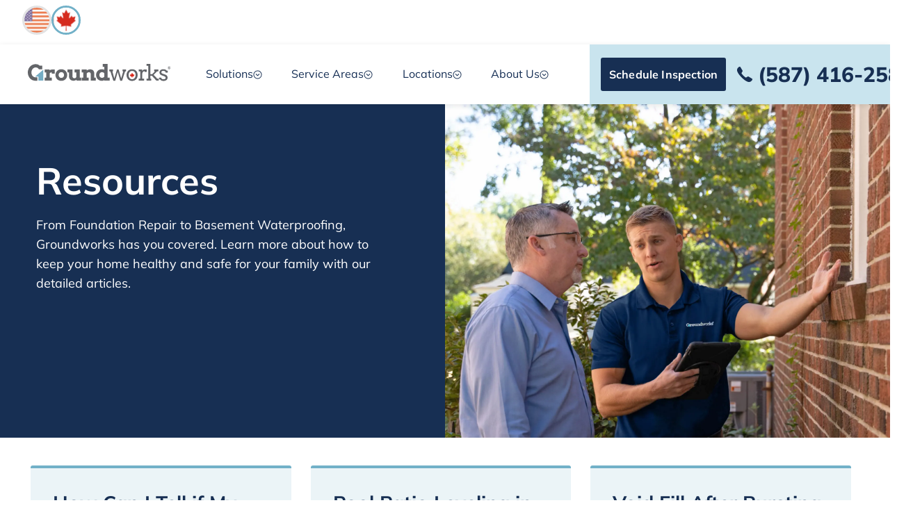

--- FILE ---
content_type: text/html; charset=UTF-8
request_url: https://www.groundworks.ca/resources/
body_size: 20506
content:

<!DOCTYPE html>
<html lang="en-US" class="no-js">
	<head>
		<meta charset="UTF-8" />
		<meta name="viewport" content="width=device-width, initial-scale=1" />
		<link rel="preload" as="font" type="font/woff2" crossorigin href="/wp-content/themes/flagship/assets/fonts/mulish/regular/Mulish-Regular.woff2">
		<link rel="preload" as="font" type="font/woff2" crossorigin href="/wp-content/themes/flagship/assets/fonts/mulish/bold/Mulish-Bold.woff2">
		<style>
			@font-face {
				font-family: 'Mulish';
				font-style: normal;
				font-weight: 400;
				font-display: swap;
				src: url('/wp-content/themes/flagship/assets/fonts/mulish/regular/Mulish-Regular.woff2') format('woff2');
			}

			@font-face {
				font-family: 'Mulish';
				font-style: normal;
				font-weight: 600;
				font-display: swap;
				src: url('/wp-content/themes/flagship/assets/fonts/mulish/semi-bold/Mulish-SemiBold.woff2') format('woff2');
			}

			@font-face {
				font-family: 'Mulish';
				font-style: normal;
				font-weight: 700;
				font-display: swap;
				src: url('/wp-content/themes/flagship/assets/fonts/mulish/bold/Mulish-Bold.woff2') format('woff2');
			}

			@font-face {
				font-family: 'Mulish';
				font-style: normal;
				font-weight: 800;
				font-display: swap;
				src: url('/wp-content/themes/flagship/assets/fonts/mulish/extra-bold/Mulish-ExtraBold.woff2') format('woff2');
			}
		</style>
		<script>(function(html){html.className = html.className.replace(/\bno-js\b/,'js')})(document.documentElement);</script>
		<link rel="preload" as="image" fetchpriority="high" href="https://www.groundworks.ca/wp-content/uploads/sites/30/2024/04/cropped-Groundworks-Canada-logo-expanded.png"/>
<meta name='robots' content='index, follow, max-image-preview:large, max-snippet:-1, max-video-preview:-1' />

	<!-- This site is optimized with the Yoast SEO Premium plugin v26.3 (Yoast SEO v26.4) - https://yoast.com/wordpress/plugins/seo/ -->
	<title>Resources Archive - Groundworks</title>
	<link rel="canonical" href="https://www.groundworks.ca/resources/" />
	<link rel="next" href="https://www.groundworks.ca/resources/page/2/" />
	<meta property="og:locale" content="en_US" />
	<meta property="og:type" content="website" />
	<meta property="og:title" content="Resources Archive" />
	<meta property="og:url" content="https://www.groundworks.ca/resources/" />
	<meta property="og:site_name" content="Groundworks" />
	<meta property="og:image" content="https://www.groundworks.ca/wp-content/uploads/sites/30/2024/05/Groundworks-Canada-FullColor-Pride-CMYK-1201x314-4d2e9b5.jpg" />
	<meta property="og:image:width" content="1201" />
	<meta property="og:image:height" content="314" />
	<meta property="og:image:type" content="image/jpeg" />
	<meta name="twitter:card" content="summary_large_image" />
	<script type="application/ld+json" class="yoast-schema-graph">{"@context":"https://schema.org","@graph":[{"@type":"CollectionPage","@id":"https://www.groundworks.ca/resources/","url":"https://www.groundworks.ca/resources/","name":"Resources Archive - Groundworks","isPartOf":{"@id":"https://www.groundworks.ca/#website"},"breadcrumb":{"@id":"https://www.groundworks.ca/resources/#breadcrumb"},"inLanguage":"en-US"},{"@type":"BreadcrumbList","@id":"https://www.groundworks.ca/resources/#breadcrumb","itemListElement":[{"@type":"ListItem","position":1,"name":"Home","item":"https://www.groundworks.ca/"},{"@type":"ListItem","position":2,"name":"Resources"}]},{"@type":"WebSite","@id":"https://www.groundworks.ca/#website","url":"https://www.groundworks.ca/","name":"Groundworks","description":"Canada&#039;s Leading Foundation Solutions Company","publisher":{"@id":"https://www.groundworks.ca/#organization"},"potentialAction":[{"@type":"SearchAction","target":{"@type":"EntryPoint","urlTemplate":"https://www.groundworks.ca/?s={search_term_string}"},"query-input":{"@type":"PropertyValueSpecification","valueRequired":true,"valueName":"search_term_string"}}],"inLanguage":"en-US"},{"@type":"Organization","@id":"https://www.groundworks.ca/#organization","name":"Groundworks","url":"https://www.groundworks.ca/","logo":{"@type":"ImageObject","inLanguage":"en-US","@id":"https://www.groundworks.ca/#/schema/logo/image/","url":"https://www.groundworks.ca/wp-content/uploads/sites/30/2024/05/Groundworks-Canada-FullColor-Pride-CMYK-1201x314-4d2e9b5.jpg","contentUrl":"https://www.groundworks.ca/wp-content/uploads/sites/30/2024/05/Groundworks-Canada-FullColor-Pride-CMYK-1201x314-4d2e9b5.jpg","width":1201,"height":314,"caption":"Groundworks"},"image":{"@id":"https://www.groundworks.ca/#/schema/logo/image/"},"sameAs":["https://www.facebook.com/GroundworksCanada","https://www.instagram.com/GroundworksCanada","https://www.youtube.com/GroundworksCanada","https://www.linkedin/GroundworksCanada"]}]}</script>
	<!-- / Yoast SEO Premium plugin. -->


<link rel='dns-prefetch' href='//stats.wp.com' />
<link rel='dns-prefetch' href='//v0.wordpress.com' />
<link rel="alternate" type="application/rss+xml" title="Groundworks &raquo; Resources Feed" href="https://www.groundworks.ca/resources/feed/" />
<link rel='stylesheet' id='wp-block-library-css' href='https://www.groundworks.ca/wp-includes/css/dist/block-library/style.min.css?ver=6.7.4' media='all' />
<link rel="stylesheet" href="https://www.groundworks.ca/wp-includes/js/mediaelement/mediaelementplayer-legacy.min.css?ver=4.2.17" media="print" onload="this.onload=null;this.media='all'" ><link rel="stylesheet" href="https://www.groundworks.ca/wp-includes/js/mediaelement/wp-mediaelement.min.css?ver=6.7.4" media="print" onload="this.onload=null;this.media='all'" ><style id='jetpack-sharing-buttons-style-inline-css'>
.jetpack-sharing-buttons__services-list{display:flex;flex-direction:row;flex-wrap:wrap;gap:0;list-style-type:none;margin:5px;padding:0}.jetpack-sharing-buttons__services-list.has-small-icon-size{font-size:12px}.jetpack-sharing-buttons__services-list.has-normal-icon-size{font-size:16px}.jetpack-sharing-buttons__services-list.has-large-icon-size{font-size:24px}.jetpack-sharing-buttons__services-list.has-huge-icon-size{font-size:36px}@media print{.jetpack-sharing-buttons__services-list{display:none!important}}.editor-styles-wrapper .wp-block-jetpack-sharing-buttons{gap:0;padding-inline-start:0}ul.jetpack-sharing-buttons__services-list.has-background{padding:1.25em 2.375em}
</style>
<style id='classic-theme-styles-inline-css'>
/*! This file is auto-generated */
.wp-block-button__link{color:#fff;background-color:#32373c;border-radius:9999px;box-shadow:none;text-decoration:none;padding:calc(.667em + 2px) calc(1.333em + 2px);font-size:1.125em}.wp-block-file__button{background:#32373c;color:#fff;text-decoration:none}
</style>
<style id='global-styles-inline-css'>
:root{--wp--preset--aspect-ratio--square: 1;--wp--preset--aspect-ratio--4-3: 4/3;--wp--preset--aspect-ratio--3-4: 3/4;--wp--preset--aspect-ratio--3-2: 3/2;--wp--preset--aspect-ratio--2-3: 2/3;--wp--preset--aspect-ratio--16-9: 16/9;--wp--preset--aspect-ratio--9-16: 9/16;--wp--preset--color--black: #000000;--wp--preset--color--cyan-bluish-gray: #abb8c3;--wp--preset--color--white: #ffffff;--wp--preset--color--pale-pink: #f78da7;--wp--preset--color--vivid-red: #cf2e2e;--wp--preset--color--luminous-vivid-orange: #ff6900;--wp--preset--color--luminous-vivid-amber: #fcb900;--wp--preset--color--light-green-cyan: #7bdcb5;--wp--preset--color--vivid-green-cyan: #00d084;--wp--preset--color--pale-cyan-blue: #8ed1fc;--wp--preset--color--vivid-cyan-blue: #0693e3;--wp--preset--color--vivid-purple: #9b51e0;--wp--preset--color--navy: #172f53;--wp--preset--color--primary-blue: #72b1c8;--wp--preset--color--primary-blue-light: #c9e4ee;--wp--preset--color--primary-blue-transparent: #ebf4f7;--wp--preset--color--green: #a1d884;--wp--preset--color--green-transparent: #f0f9eb;--wp--preset--color--yellow: #f9c20a;--wp--preset--color--yellow-transparent: #fef9e7;--wp--preset--color--gray-200: #f0f1f2;--wp--preset--color--gray-300: #e1e2e2;--wp--preset--color--gray-400: #8a8c8f;--wp--preset--color--gray-700: #98999b;--wp--preset--color--black-100: #1c1c1c;--wp--preset--color--white-100: #ffffff;--wp--preset--gradient--vivid-cyan-blue-to-vivid-purple: linear-gradient(135deg,rgba(6,147,227,1) 0%,rgb(155,81,224) 100%);--wp--preset--gradient--light-green-cyan-to-vivid-green-cyan: linear-gradient(135deg,rgb(122,220,180) 0%,rgb(0,208,130) 100%);--wp--preset--gradient--luminous-vivid-amber-to-luminous-vivid-orange: linear-gradient(135deg,rgba(252,185,0,1) 0%,rgba(255,105,0,1) 100%);--wp--preset--gradient--luminous-vivid-orange-to-vivid-red: linear-gradient(135deg,rgba(255,105,0,1) 0%,rgb(207,46,46) 100%);--wp--preset--gradient--very-light-gray-to-cyan-bluish-gray: linear-gradient(135deg,rgb(238,238,238) 0%,rgb(169,184,195) 100%);--wp--preset--gradient--cool-to-warm-spectrum: linear-gradient(135deg,rgb(74,234,220) 0%,rgb(151,120,209) 20%,rgb(207,42,186) 40%,rgb(238,44,130) 60%,rgb(251,105,98) 80%,rgb(254,248,76) 100%);--wp--preset--gradient--blush-light-purple: linear-gradient(135deg,rgb(255,206,236) 0%,rgb(152,150,240) 100%);--wp--preset--gradient--blush-bordeaux: linear-gradient(135deg,rgb(254,205,165) 0%,rgb(254,45,45) 50%,rgb(107,0,62) 100%);--wp--preset--gradient--luminous-dusk: linear-gradient(135deg,rgb(255,203,112) 0%,rgb(199,81,192) 50%,rgb(65,88,208) 100%);--wp--preset--gradient--pale-ocean: linear-gradient(135deg,rgb(255,245,203) 0%,rgb(182,227,212) 50%,rgb(51,167,181) 100%);--wp--preset--gradient--electric-grass: linear-gradient(135deg,rgb(202,248,128) 0%,rgb(113,206,126) 100%);--wp--preset--gradient--midnight: linear-gradient(135deg,rgb(2,3,129) 0%,rgb(40,116,252) 100%);--wp--preset--font-size--small: 17px;--wp--preset--font-size--medium: 24px;--wp--preset--font-size--large: 36px;--wp--preset--font-size--x-large: 42px;--wp--preset--font-size--xxxsmall: 12px;--wp--preset--font-size--xxsmall: 14px;--wp--preset--font-size--xsmall: 16px;--wp--preset--font-size--smedium: 20px;--wp--preset--font-size--xmedium: 26px;--wp--preset--font-size--xxmedium: 30px;--wp--preset--font-size--xxxmedium: 32px;--wp--preset--font-size--xlarge: 38px;--wp--preset--font-size--xxlarge: 44px;--wp--preset--font-size--xxxlarge: 54px;--wp--preset--spacing--20: 0.44rem;--wp--preset--spacing--30: 0.67rem;--wp--preset--spacing--40: 1rem;--wp--preset--spacing--50: 1.5rem;--wp--preset--spacing--60: 2.25rem;--wp--preset--spacing--70: 3.38rem;--wp--preset--spacing--80: 5.06rem;--wp--preset--shadow--natural: 6px 6px 9px rgba(0, 0, 0, 0.2);--wp--preset--shadow--deep: 12px 12px 50px rgba(0, 0, 0, 0.4);--wp--preset--shadow--sharp: 6px 6px 0px rgba(0, 0, 0, 0.2);--wp--preset--shadow--outlined: 6px 6px 0px -3px rgba(255, 255, 255, 1), 6px 6px rgba(0, 0, 0, 1);--wp--preset--shadow--crisp: 6px 6px 0px rgba(0, 0, 0, 1);}:where(.is-layout-flex){gap: 0.5em;}:where(.is-layout-grid){gap: 0.5em;}body .is-layout-flex{display: flex;}.is-layout-flex{flex-wrap: wrap;align-items: center;}.is-layout-flex > :is(*, div){margin: 0;}body .is-layout-grid{display: grid;}.is-layout-grid > :is(*, div){margin: 0;}:where(.wp-block-columns.is-layout-flex){gap: 2em;}:where(.wp-block-columns.is-layout-grid){gap: 2em;}:where(.wp-block-post-template.is-layout-flex){gap: 1.25em;}:where(.wp-block-post-template.is-layout-grid){gap: 1.25em;}.has-black-color{color: var(--wp--preset--color--black) !important;}.has-cyan-bluish-gray-color{color: var(--wp--preset--color--cyan-bluish-gray) !important;}.has-white-color{color: var(--wp--preset--color--white) !important;}.has-pale-pink-color{color: var(--wp--preset--color--pale-pink) !important;}.has-vivid-red-color{color: var(--wp--preset--color--vivid-red) !important;}.has-luminous-vivid-orange-color{color: var(--wp--preset--color--luminous-vivid-orange) !important;}.has-luminous-vivid-amber-color{color: var(--wp--preset--color--luminous-vivid-amber) !important;}.has-light-green-cyan-color{color: var(--wp--preset--color--light-green-cyan) !important;}.has-vivid-green-cyan-color{color: var(--wp--preset--color--vivid-green-cyan) !important;}.has-pale-cyan-blue-color{color: var(--wp--preset--color--pale-cyan-blue) !important;}.has-vivid-cyan-blue-color{color: var(--wp--preset--color--vivid-cyan-blue) !important;}.has-vivid-purple-color{color: var(--wp--preset--color--vivid-purple) !important;}.has-black-background-color{background-color: var(--wp--preset--color--black) !important;}.has-cyan-bluish-gray-background-color{background-color: var(--wp--preset--color--cyan-bluish-gray) !important;}.has-white-background-color{background-color: var(--wp--preset--color--white) !important;}.has-pale-pink-background-color{background-color: var(--wp--preset--color--pale-pink) !important;}.has-vivid-red-background-color{background-color: var(--wp--preset--color--vivid-red) !important;}.has-luminous-vivid-orange-background-color{background-color: var(--wp--preset--color--luminous-vivid-orange) !important;}.has-luminous-vivid-amber-background-color{background-color: var(--wp--preset--color--luminous-vivid-amber) !important;}.has-light-green-cyan-background-color{background-color: var(--wp--preset--color--light-green-cyan) !important;}.has-vivid-green-cyan-background-color{background-color: var(--wp--preset--color--vivid-green-cyan) !important;}.has-pale-cyan-blue-background-color{background-color: var(--wp--preset--color--pale-cyan-blue) !important;}.has-vivid-cyan-blue-background-color{background-color: var(--wp--preset--color--vivid-cyan-blue) !important;}.has-vivid-purple-background-color{background-color: var(--wp--preset--color--vivid-purple) !important;}.has-black-border-color{border-color: var(--wp--preset--color--black) !important;}.has-cyan-bluish-gray-border-color{border-color: var(--wp--preset--color--cyan-bluish-gray) !important;}.has-white-border-color{border-color: var(--wp--preset--color--white) !important;}.has-pale-pink-border-color{border-color: var(--wp--preset--color--pale-pink) !important;}.has-vivid-red-border-color{border-color: var(--wp--preset--color--vivid-red) !important;}.has-luminous-vivid-orange-border-color{border-color: var(--wp--preset--color--luminous-vivid-orange) !important;}.has-luminous-vivid-amber-border-color{border-color: var(--wp--preset--color--luminous-vivid-amber) !important;}.has-light-green-cyan-border-color{border-color: var(--wp--preset--color--light-green-cyan) !important;}.has-vivid-green-cyan-border-color{border-color: var(--wp--preset--color--vivid-green-cyan) !important;}.has-pale-cyan-blue-border-color{border-color: var(--wp--preset--color--pale-cyan-blue) !important;}.has-vivid-cyan-blue-border-color{border-color: var(--wp--preset--color--vivid-cyan-blue) !important;}.has-vivid-purple-border-color{border-color: var(--wp--preset--color--vivid-purple) !important;}.has-vivid-cyan-blue-to-vivid-purple-gradient-background{background: var(--wp--preset--gradient--vivid-cyan-blue-to-vivid-purple) !important;}.has-light-green-cyan-to-vivid-green-cyan-gradient-background{background: var(--wp--preset--gradient--light-green-cyan-to-vivid-green-cyan) !important;}.has-luminous-vivid-amber-to-luminous-vivid-orange-gradient-background{background: var(--wp--preset--gradient--luminous-vivid-amber-to-luminous-vivid-orange) !important;}.has-luminous-vivid-orange-to-vivid-red-gradient-background{background: var(--wp--preset--gradient--luminous-vivid-orange-to-vivid-red) !important;}.has-very-light-gray-to-cyan-bluish-gray-gradient-background{background: var(--wp--preset--gradient--very-light-gray-to-cyan-bluish-gray) !important;}.has-cool-to-warm-spectrum-gradient-background{background: var(--wp--preset--gradient--cool-to-warm-spectrum) !important;}.has-blush-light-purple-gradient-background{background: var(--wp--preset--gradient--blush-light-purple) !important;}.has-blush-bordeaux-gradient-background{background: var(--wp--preset--gradient--blush-bordeaux) !important;}.has-luminous-dusk-gradient-background{background: var(--wp--preset--gradient--luminous-dusk) !important;}.has-pale-ocean-gradient-background{background: var(--wp--preset--gradient--pale-ocean) !important;}.has-electric-grass-gradient-background{background: var(--wp--preset--gradient--electric-grass) !important;}.has-midnight-gradient-background{background: var(--wp--preset--gradient--midnight) !important;}.has-small-font-size{font-size: var(--wp--preset--font-size--small) !important;}.has-medium-font-size{font-size: var(--wp--preset--font-size--medium) !important;}.has-large-font-size{font-size: var(--wp--preset--font-size--large) !important;}.has-x-large-font-size{font-size: var(--wp--preset--font-size--x-large) !important;}
:where(.wp-block-post-template.is-layout-flex){gap: 1.25em;}:where(.wp-block-post-template.is-layout-grid){gap: 1.25em;}
:where(.wp-block-columns.is-layout-flex){gap: 2em;}:where(.wp-block-columns.is-layout-grid){gap: 2em;}
:root :where(.wp-block-pullquote){font-size: 1.5em;line-height: 1.6;}
</style>
<link rel='stylesheet' id='groundworks-frontend-css' href='https://www.groundworks.ca/wp-content/client-mu-plugins/groundworks/dist/css/style.css?ver=8c5b220bf6f482881a90' media='all' />
<link rel='stylesheet' id='styles-css' href='https://www.groundworks.ca/wp-content/themes/flagship/dist/css/style.css' media='all' />
<script type="gw-delay-script" data-src="https://www.groundworks.ca/wp-content/client-mu-plugins/groundworks/dist/js/frontend.js?ver=b505d69ac80dc3ecac60" id="groundworks-frontend-js"></script>
<script type="text/javascript" id="jquery-core-js-extra">
/* <![CDATA[ */
var megamenu_post_picker = {"endpoint":"https:\/\/www.groundworks.ca\/wp-json\/wp\/v2\/search"};
/* ]]> */
</script>
<script type="gw-delay-script" data-src="https://www.groundworks.ca/wp-includes/js/jquery/jquery.min.js?ver=3.7.1" id="jquery-core-js"></script>
<script type="gw-delay-script" data-src="https://www.groundworks.ca/wp-includes/js/jquery/jquery-migrate.min.js?ver=3.4.1" id="jquery-migrate-js"></script>
<link rel="https://api.w.org/" href="https://www.groundworks.ca/wp-json/" />	<style>img#wpstats{display:none}</style>
		<script data-cfasync="false" async src="//234627.tctm.co/t.js"></script>			<script type="text/javascript">
				window.gw = window.gw || {};window.gw.global = window.gw.global || {};window.gw.global.page_category = 'resources';
window.gw.global.gtm_id = 'GTM-5WHZPJN';
window.gw.global.is_404 = '';
window.gw.global.feature_flags = {"appointment_center_availability_enabler":"1","appointment_center_book_enabler":"1","sms_optin_checkbox_enabler":"1","gwforms_enable_availabilityblockid":"1"};
window.gw.global.gwtools = JSON.stringify({"current_site":{"ab_testing":{"optimizely_site_id":"","optimizely_site_enabler":false,"choose_analytic_events":false},"online_booking":{"online_booking_enabler":"1","choose_service_types":{"basement_waterproofing":"1","foundation_repair":"1","crawl_space_repair":"1","concrete_lifting":"1"},"temp_cf7_form_id":"","ctm_form_id":"FRT472ABB2C5B9B141A44E100603088102C320655A6E0531A4012320F58363E8B49","appointment_center_availability_enabler":"1","appointment_center_book_enabler":"1","appointment_center_opportunity_enabler":"1","sms_optin_checkbox_enabler":"1"},"settings":{"set_site_acronym":"GW","connect_sites_to_dealer_id":"1103","site_phone_number":"","allow_robots_txt_through_rsa":false},"brands":{"trust_signal_one_icon":"warranty","trust_signal_one_message":"<strong>Warranty<\/strong>\u00a0Backed Solutions","trust_signal_two_icon":"experts","trust_signal_two_message":"<strong>30<\/strong>+ Years Experience","trust_signal_three_icon":"bbb-accredited","trust_signal_three_message":"<strong>BBB<\/strong>\u00a0Accredited","brand_ratings":""},"sites":{"hero_top_text_bar":"","hero_top_and_bottom_bar_bg_color":"","footer_license_text":""},"page_speed":{"delayjs_enabler":"1","delay_js_timeout_enabler":false,"disable_jquery_enabler":false,"vip_js_concat_enabler":false,"vip_css_concat_enabler":false},"self_qualification":{"choose_customer_selections":{"crawl_space_repair":"1","basement_repair":"1","slab_foundation_repair":"1","concrete_repair":"1"}},"page_speed_debug":{"delayjs_disabler":false,"delaycss_disabler":"1","criticalcss_disabler":false},"settings_debug":{"allow_query_param_through_rsa":false,"allow_jetpack_boost_through_rsa":false},"feature_flags":{"imagehandler_refactor_enabler":"1","imagekit_integration_enabler":"1","imagekit_prod_url_enabler":"1","appointmentcenter_enable_optintotextupdates":"1","gwforms_enable_availabilityblockid":"1","appointmentcenter_upgrade_v2_bookendpoint":"1","appointmentcenter_upgrade_v2_availabilityendpoint":"1","appointmentcenter_upgrade_v2_externalcreateendpoint":"1","imagehandler_enable_defaultimagewidth":"1"},"site_id":30,"main_dealer_id":"1103","main_dealer_display_name":"Groundworks","is_flagship":true,"main_dealer_short_name":"Groundworks"},"gwform_nonce_verification":"505e0ec42c","maintenance_path":"schedule-maintenance","hero_cta_postal_code":"","damage_calculator_data":"[]"});
			</script>
					<style id="wpsp-style-frontend"></style>
			<link rel="icon" href="https://www.groundworks.ca/wp-content/uploads/sites/30/2024/04/cropped-cropped-Groundworks-G-Logo-crop.png?w=32" sizes="32x32" />
<link rel="icon" href="https://www.groundworks.ca/wp-content/uploads/sites/30/2024/04/cropped-cropped-Groundworks-G-Logo-crop.png?w=192" sizes="192x192" />
<link rel="apple-touch-icon" href="https://www.groundworks.ca/wp-content/uploads/sites/30/2024/04/cropped-cropped-Groundworks-G-Logo-crop.png?w=180" />
<meta name="msapplication-TileImage" content="https://www.groundworks.ca/wp-content/uploads/sites/30/2024/04/cropped-cropped-Groundworks-G-Logo-crop.png?w=270" />
	</head>
	<body id="gw-is-flagship" class="archive post-type-archive post-type-archive-gw_resource wp-custom-logo wp-embed-responsive wp-schema-pro-2.8.1">
		<svg xmlns="http://www.w3.org/2000/svg" xmlns:xlink="http://www.w3.org/1999/xlink" style="height:0; position:absolute; visibility:hidden; width:0;">
			<defs>
				<symbol viewBox="0 0 213 26" id="gw-logo-header">
					<path d="M40.274 14.3h-4.471v-1.703c-.426 0-.816.035-1.206.07-.355.072-.675.143-.959.285-.283.142-.496.319-.674.567-.177.249-.319.533-.39.923v5.961h3.371v4.365H25.193v-4.33h2.484v-7.806H25.23V8.268h7.345v1.17c.461-.354.994-.674 1.561-.85.568-.214 1.207-.32 1.916-.32h4.223V14.3zM41.232 16.465c0-1.207.213-2.342.64-3.371a8.143 8.143 0 011.809-2.768 8.887 8.887 0 012.768-1.88c1.064-.462 2.235-.675 3.548-.675 1.277 0 2.484.213 3.548.674 1.065.461 1.987 1.065 2.768 1.88a8.143 8.143 0 011.81 2.769 8.904 8.904 0 01.639 3.37c0 1.207-.213 2.342-.64 3.372a8.614 8.614 0 01-1.773 2.767 8.888 8.888 0 01-2.768 1.88c-1.065.462-2.271.675-3.584.675-1.313 0-2.52-.213-3.62-.674-1.064-.461-1.986-1.065-2.767-1.88-.78-.781-1.349-1.704-1.774-2.768a9.483 9.483 0 01-.604-3.371zm4.755 0c0 .638.107 1.206.32 1.738.212.532.496.994.851 1.349a3.6 3.6 0 001.278.887c.496.213.993.319 1.56.319.569 0 1.1-.106 1.562-.32a3.466 3.466 0 001.242-.886c.355-.39.639-.852.852-1.349.213-.497.32-1.1.32-1.738 0-.675-.107-1.242-.32-1.775-.213-.532-.497-.993-.852-1.348a4.3 4.3 0 00-1.242-.852c-.496-.213-.993-.284-1.561-.284s-1.065.071-1.561.284a4.028 4.028 0 00-1.278.852c-.355.355-.639.816-.851 1.348a4.782 4.782 0 00-.32 1.775zM69.796 8.268h7.807v12.135h1.987v4.365H72.6v-1.42a6.135 6.135 0 01-1.987 1.171c-.745.284-1.633.426-2.626.426a7.778 7.778 0 01-2.59-.426c-.817-.284-1.526-.71-2.094-1.313-.603-.567-1.064-1.313-1.42-2.164-.354-.887-.532-1.88-.532-3.087v-5.323h-2.093V8.268h7.31v9.722c0 1.1.283 1.916.851 2.484.568.532 1.313.816 2.2.816.639 0 1.207-.213 1.739-.603s.887-.922 1.135-1.597v-6.458h-2.661V8.268h-.035zM93.961 15.293c0-.922-.248-1.632-.745-2.164-.496-.532-1.135-.78-1.951-.78-.568 0-1.1.106-1.668.354-.568.249-1.1.71-1.632 1.384v6.352h2.66v4.364H80.372V20.44h2.413v-7.807h-2.377V8.268h7.522v1.455a8.562 8.562 0 012.307-1.278c.851-.32 1.738-.461 2.696-.461 1.987 0 3.513.568 4.578 1.668 1.064 1.1 1.597 2.732 1.597 4.86v5.927h2.342v4.364h-7.523v-9.51h.035zM111.775 0h7.203v20.439h3.229v4.364h-8.126v-.639c-.567.284-1.171.533-1.774.71a6.356 6.356 0 01-1.809.249c-1.278 0-2.413-.213-3.478-.675a8.641 8.641 0 01-2.732-1.845 8.618 8.618 0 01-1.774-2.768 9.083 9.083 0 01-.639-3.406c0-1.206.213-2.342.639-3.37.426-1.03.993-1.952 1.738-2.733.746-.78 1.633-1.384 2.697-1.845 1.065-.462 2.2-.675 3.442-.675.674 0 1.349.071 1.952.213.603.142 1.171.32 1.738.568V4.365h-2.306V0zm-.994 20.723a4.291 4.291 0 001.917-.533 4.674 4.674 0 001.419-1.348V13.98c-.355-.568-.852-.994-1.455-1.313a3.882 3.882 0 00-1.881-.461c-.567 0-1.064.07-1.561.283a4.025 4.025 0 00-1.277.852c-.355.355-.639.816-.852 1.348-.213.533-.319 1.1-.319 1.775 0 .638.106 1.241.319 1.774.213.532.497.958.852 1.348.355.355.78.639 1.277.852a7.584 7.584 0 001.561.284zM121.745 8.268h5.216V11h-.781l2.874 10.539 3.939-13.271h2.484l3.761 13.235L142.254 11h-.958V8.268h5.217V11h-1.42l-4.506 14.016h-2.733l-3.761-13.164-3.726 13.164H127.6L123.093 11h-1.419V8.268h.071zM147.293 16.535c0-1.312.213-2.483.639-3.583.425-1.065.993-1.988 1.703-2.768.745-.78 1.597-1.349 2.626-1.774.993-.426 2.129-.64 3.335-.64 1.207.001 2.342.214 3.371.64 1.029.425 1.881.993 2.59 1.774a8.904 8.904 0 011.704 2.732c.39 1.065.603 2.271.603 3.584 0 1.277-.213 2.484-.603 3.548-.391 1.065-.958 2.023-1.704 2.768-.709.78-1.596 1.384-2.59 1.81-1.029.426-2.129.639-3.371.639s-2.377-.213-3.371-.64c-.993-.425-1.88-1.028-2.59-1.809-.71-.78-1.278-1.703-1.703-2.768-.426-1.029-.639-2.2-.639-3.512zm3.123 0c0 .959.141 1.81.39 2.555.284.78.639 1.42 1.1 1.952a4.995 4.995 0 001.632 1.242 4.766 4.766 0 001.987.426c.745 0 1.42-.142 2.058-.426.639-.284 1.171-.71 1.633-1.242.461-.532.816-1.171 1.1-1.952.248-.78.39-1.632.39-2.59a8.76 8.76 0 00-.39-2.661 5.504 5.504 0 00-1.1-1.952 4.351 4.351 0 00-1.633-1.17 5.587 5.587 0 00-2.058-.391c-.709 0-1.348.142-1.987.39-.639.248-1.171.674-1.632 1.171a5.49 5.49 0 00-1.1 1.952 9.142 9.142 0 00-.39 2.696zM177.278 11.78h-3.051v-1.028c-.355 0-.71.07-1.065.212s-.709.32-1.029.604a4.117 4.117 0 00-.851 1.029 4.627 4.627 0 00-.533 1.49v7.948h2.804v2.733h-8.197v-2.733h2.271V11h-2.307V8.268h5.358v2.27c.178-.354.391-.638.639-.957a8.05 8.05 0 01.781-.781c.284-.213.603-.39.958-.497a4.052 4.052 0 011.171-.177h1.561c.497 0 .994 0 1.455.035v3.62h.035z" fill="#505257"/><path d="M177.03 0h5.819v2.732h-.035v12.349h2.874l3.903-4.045h-.994V8.303h6.246v2.732h-2.094l-5.003 5.181 5.464 5.855h1.987v2.732h-3.477l-6.742-7.38h-2.2v4.648h1.384v2.732h-7.061v-2.732h2.696V2.732h-2.803V0h.036zM205.239 11.568a2.46 2.46 0 00-.816-.78 2.97 2.97 0 00-1.1-.427 4.411 4.411 0 00-1.171-.142c-.426 0-.816.036-1.171.142a3.176 3.176 0 00-.923.426c-.248.177-.461.39-.603.674a1.685 1.685 0 00-.213.852c0 .568.177.993.497 1.313.319.32.887.639 1.668.887l3.158 1.1c1.348.461 2.342 1.064 2.98 1.88.639.781.923 1.74.923 2.804 0 .745-.142 1.42-.426 2.022a4.413 4.413 0 01-1.242 1.562 5.334 5.334 0 01-1.951.993c-.746.249-1.597.355-2.52.355-1.277 0-2.342-.213-3.122-.639-.817-.425-1.42-.958-1.881-1.632h-1.668v-2.732h3.3c0 .461.107.851.284 1.17.213.32.461.604.781.781.319.213.674.355 1.1.462.426.106.816.142 1.242.142.425 0 .816-.036 1.206-.142.39-.107.71-.249 1.029-.462.284-.212.532-.425.71-.71.177-.283.248-.602.248-.922 0-.532-.177-.993-.532-1.348-.355-.355-.923-.71-1.774-.994l-3.158-1.17c-1.278-.462-2.236-1.03-2.875-1.74-.603-.71-.922-1.596-.922-2.66 0-.71.142-1.35.39-1.952.249-.604.639-1.1 1.136-1.526.496-.426 1.1-.78 1.809-1.03.71-.248 1.526-.354 2.449-.354 1.171 0 2.164.177 2.98.497.781.32 1.526.887 2.165 1.703h1.561v2.732h-3.264a1.763 1.763 0 00-.284-1.135zM208.93 5.677a2.7 2.7 0 01.071-.532c.035-.177.106-.32.213-.461.071-.142.177-.284.319-.39.106-.107.248-.213.39-.32.142-.07.32-.142.462-.213.177-.035.354-.07.532-.07.177 0 .355.035.532.07.177.036.319.107.461.213.142.071.284.178.391.32.106.106.213.248.319.39.071.142.142.32.213.461.035.178.071.355.071.532 0 .178-.036.355-.071.533-.036.177-.107.319-.213.461a1.108 1.108 0 01-.319.39 3.835 3.835 0 01-.391.32c-.142.07-.319.142-.461.213a2.736 2.736 0 01-.532.07c-.178 0-.355-.035-.532-.07a1.1 1.1 0 01-.462-.213 1.104 1.104 0 01-.39-.32 3.646 3.646 0 01-.319-.39c-.071-.142-.142-.32-.213-.461-.071-.178-.071-.355-.071-.533zm.425 0c0 .213.036.426.107.604.071.177.177.354.319.496.142.142.32.249.497.32.177.07.39.106.603.106.213 0 .426-.035.604-.106a1.49 1.49 0 00.496-.32 1.49 1.49 0 00.32-.496c.071-.178.106-.39.106-.604 0-.142-.035-.319-.106-.567a1.257 1.257 0 00-.32-.568 1.49 1.49 0 00-.496-.32 1.664 1.664 0 00-.604-.106c-.213 0-.426.036-.603.107a1.494 1.494 0 00-.497.319 1.202 1.202 0 00-.319.497 2.01 2.01 0 00-.107.638zm.604.746h.213V4.86h-.249v-.355h1.136a.98.98 0 01.319.036.562.562 0 01.248.142.732.732 0 01.142.213.596.596 0 01.036.248c0 .071 0 .142-.036.213 0 .071-.035.107-.071.142l-.106.106c-.035.036-.106.071-.177.107.035.035.106.07.142.106.035.071.07.107.07.213l.107.39h.177v.355h-.603l-.106-.603c-.036-.142-.071-.213-.142-.284-.071-.07-.178-.07-.284-.07h-.142v.603h.213v.354h-.887v-.354zm.674-1.562v.604h.319a.667.667 0 00.284-.071c.071-.036.107-.107.107-.213 0-.107-.036-.178-.107-.213-.071-.071-.177-.071-.284-.071h-.319V4.86zM14.336 19.942h-2.662a5.43 5.43 0 01-2.483-.568c-.781-.355-1.455-.922-2.023-1.597-.568-.71-1.029-1.49-1.313-2.342a8.861 8.861 0 01-.426-2.767c0-.994.142-1.916.462-2.874.319-.923.745-1.74 1.313-2.413.567-.675 1.206-1.242 1.987-1.633a5.46 5.46 0 012.483-.603c.888 0 1.597.107 2.094.32.497.212.958.496 1.384.851.426.355.887.887 1.384 1.632h4.932V2.59H17.92c-1.065-.922-2.058-1.525-2.981-1.88-.922-.32-2.023-.497-3.264-.497-1.1 0-2.13.142-3.123.461-.994.284-1.916.71-2.803 1.242a11.23 11.23 0 00-2.342 1.952 14.858 14.858 0 00-1.845 2.52A13.715 13.715 0 00.39 9.367a12.753 12.753 0 00-.426 3.3c0 1.845.32 3.548.993 5.11a12.99 12.99 0 002.733 4.151c.46.461 1.029.887 1.596 1.277.568.39 1.207.675 1.81.923s1.242.461 1.916.603a12.68 12.68 0 001.987.249c.284 0 3.052 0 3.336-.036v-5.003z" fill="#505257"/><path d="M11.07 18.735l4.79-.035v6.103h7.168V8.623L11.07 18.735z" fill="#6FB1C8"/>
				</symbol>
				<symbol viewBox="0 0 15 15" id="phone">
					<path d="M10.986 9.563a.782.782 0 00-.797.004l-1.246.742a.78.78 0 01-.882-.053A20.256 20.256 0 016.288 8.71c-.619-.619-1.2-1.33-1.544-1.772a.78.78 0 01-.053-.883l.742-1.245a.785.785 0 00.003-.8L3.608.89A.788.788 0 002.74.523c-.33.08-.76.276-1.21.727C.122 2.658-.626 5.034 4.67 10.33c5.298 5.297 7.673 4.55 9.082 3.14.45-.45.646-.88.727-1.211a.784.784 0 00-.365-.866l-3.127-1.83z"/>
				</symbol>
				<symbol viewBox="0 0 24 25" fill="none" id="menu">
					<path d="M21 10.5H3M21 6.5H3M21 14.5H3M21 18.5H3" stroke="#172f53" stroke-width="2" stroke-linecap="round" stroke-linejoin="round"/>
				</symbol>
				<symbol viewBox="0 0 24 25" fill="none" id="menu-close">
					<path d="M18 6.5l-12 12M6 6.5l12 12" stroke="#172f53" stroke-width="2" stroke-linecap="round" stroke-linejoin="round"/>
				</symbol>
				<symbol viewBox="0 0 14 8" fill="none" id="submenu-arrow">
					<path d="M1.151 7L6.96 1l5.808 6" stroke="#F0F1F2" stroke-width="2" stroke-linecap="round" stroke-linejoin="round"/>
				</symbol>
			</defs>
		</svg>
				<style>
		.gw-image-container {
			overflow: hidden;
			position: relative;
		}

		.gw-image-container > img {
			object-fit: cover;
			object-position: center;
		}
		</style>
				
		<!-- <header role="banner" class="commercial-header">
			</header> -->
		
		<header role="banner">			
					<div class="flag-header-ca">	
				
<div class="country-nav">
	<div class="flag-icon">
		<ul class="flags">
			<li class="-flag">
				<a href="https://www.groundworks.com">
					<img src="https://www.groundworks.ca/wp-content/themes/flagship/assets/images/us-flag.svg" width="36" height="36" alt="US flag" />
				</a>
			</li>
			<li class="active-flag">
				<a href="https://www.groundworks.ca">
					<img src="https://www.groundworks.ca/wp-content/themes/flagship/assets/images/ca-flag.svg" width="36" height="36" alt="CA flag" />
				</a>
			</li>
		</ul>
	</div>
</div>
				
			</div>
							<a href="#site-content" class="screen-reader-text">
				Skip to Main Content			</a>

			<!-- #site-header -->
			<div class="site-header " id="site-header" >
				<div class="site-header-sticky">
					<div class="site-header-inner">

							<!-- .site-header-logo -->
							<div class="site-header-logo">
								<button aria-label="Open Mobile Navigation" id="js-trigger-navigation-drawer" class="site-header-mobile-button" type="button" aria-controls="site-header" aria-expanded="false" aria-haspopup="true">
								<svg class="site-header-menu-icon" width="24" height="24" aria-labelledby="svg-menu--title-1"><title id="svg-menu--title-1">Open mobile menu</title><use xmlns:xlink="http://www.w3.org/1999/xlink" xlink:href="https://www.groundworks.ca/wp-content/themes/flagship/assets/symbol-defs.svg?0.0.9#menu"></use></svg>								</button>
								<!-- .site-header-logo -->
								<div class="site-header-logo">
		<a href="https://www.groundworks.ca">
			<svg class="" width="215" height="25" aria-labelledby="svg-gw-logo-header-ca--title-2"><title id="svg-gw-logo-header-ca--title-2">Groundworks Logo</title><use xmlns:xlink="http://www.w3.org/1999/xlink" xlink:href="https://www.groundworks.ca/wp-content/themes/flagship/assets/symbol-defs.svg?0.0.9#gw-logo-header-ca"></use></svg>			<span class="screen-reader-text">Groundworks Logo</span>
		</a>
	</div>
								<!-- / .site-header-logo -->
							</div>

							
<div class="site-header-navigation-element">
	
	<nav aria-label="Site Main Navigation" class="site-header-navigation" id="site-header-navigation">

		<div class="site-header-mobile-content">
			<!-- .site-header-mobile-close-button -->
			<button aria-label="Close Mobile Navigation" id="js-close-navigation-drawer" class="site-header-mobile-close-button" type="button">
			<svg class="site-header-close-icon" width="24" height="24" aria-labelledby="svg-menu-close--title-3"><title id="svg-menu-close--title-3">Close mobile menu</title><use xmlns:xlink="http://www.w3.org/1999/xlink" xlink:href="https://www.groundworks.ca/wp-content/themes/flagship/assets/symbol-defs.svg?0.0.9#menu-close"></use></svg>			</button>
			<!-- / .site-header-mobile-close-button -->

			<!-- .site-header-logo -->
			<div class="site-header-logo">
		<a href="https://www.groundworks.ca">
			<svg class="" width="215" height="25" aria-labelledby="svg-gw-logo-header-ca--title-4"><title id="svg-gw-logo-header-ca--title-4">Groundworks Logo</title><use xmlns:xlink="http://www.w3.org/1999/xlink" xlink:href="https://www.groundworks.ca/wp-content/themes/flagship/assets/symbol-defs.svg?0.0.9#gw-logo-header-ca"></use></svg>			<span class="screen-reader-text">Groundworks Logo</span>
		</a>
	</div>
			<!-- / .site-header-logo -->
		</div>

		
<div class="site-header-location-dropdown">
	<ul class="site-header-location-options">

		
			<li data-location="canada" data-url="https://www.groundworks.ca" class="active">
				<span>Canada</span>
				<svg class="arrow-icon" width="18" height="18" viewBox="0 0 16 16">
					<path d="M13.3538 6.35375L8.35375 11.3538C8.30732 11.4002 8.25217 11.4371 
					8.19147 11.4623C8.13077 11.4874 8.06571 11.5004 8 11.5004C7.9343 11.5004 
					7.86923 11.4874 7.80853 11.4623C7.74783 11.4371 7.69269 11.4002 7.64625 
					11.3538L2.64625 6.35375C2.55243 6.25993 2.49973 6.13269 2.49973 6C2.49973 
					5.86732 2.55243 5.74007 2.64625 5.64625C2.74007 5.55243 2.86732 5.49973 
					3 5.49973C3.13269 5.49973 3.25993 5.55243 3.35375 5.64625L8 10.2931L12.6463 
					5.64625C12.6927 5.5998 12.7479 5.56295 12.8086 5.53781C12.8693 5.51267 
					12.9343 5.49973 13 5.49973C13.0657 5.49973 13.1308 5.51267 13.1915 5.53781 
					C13.2521 5.56295 13.3073 5.5998 13.3538 5.64625Z" fill="black"/>
				</svg>
			</li>

			<li data-location="usa" data-url="https://www.groundworks.com">USA</li>

		
	</ul>
</div>
				<!-- .site-header-menu -->
		<ul id="js-site-header-menu" class="site-header-menu "><li id="1263" class="menu-item menu-item-type-custom menu-item-object-custom mega menu-item-has-children menu-item-1263"><a href="/solution/">Solutions</a><svg width="14" height="14" viewBox="0 0 14 14" fill="none" xmlns="http://www.w3.org/2000/svg"><path d="M7 0.5C5.71442 0.5 4.45772 0.881218 3.3888 1.59545C2.31988 2.30968 1.48676 3.32484 0.994786 4.51256C0.502816 5.70028 0.374095 7.00721 0.624899 8.26809C0.875703 9.52896 1.49477 10.6872 2.40381 11.5962C3.31285 12.5052 4.47104 13.1243 5.73192 13.3751C6.99279 13.6259 8.29973 13.4972 9.48744 13.0052C10.6752 12.5132 11.6903 11.6801 12.4046 10.6112C13.1188 9.54229 13.5 8.28558 13.5 7C13.4982 5.27665 12.8128 3.62441 11.5942 2.40582C10.3756 1.18722 8.72335 0.50182 7 0.5ZM7 12.5C5.91221 12.5 4.84884 12.1774 3.94437 11.5731C3.0399 10.9687 2.33495 10.1098 1.91867 9.10476C1.50238 8.09977 1.39347 6.9939 1.60568 5.927C1.8179 4.86011 2.34173 3.8801 3.11092 3.11091C3.8801 2.34172 4.86011 1.8179 5.92701 1.60568C6.9939 1.39346 8.09977 1.50238 9.10476 1.91866C10.1098 2.33494 10.9687 3.03989 11.5731 3.94436C12.1774 4.84883 12.5 5.9122 12.5 7C12.4983 8.45818 11.9184 9.85617 10.8873 10.8873C9.85617 11.9184 8.45819 12.4983 7 12.5ZM9.85375 5.64625C9.90024 5.69269 9.93712 5.74783 9.96228 5.80853C9.98744 5.86923 10.0004 5.93429 10.0004 6C10.0004 6.06571 9.98744 6.13077 9.96228 6.19147C9.93712 6.25217 9.90024 6.30731 9.85375 6.35375L7.35375 8.85375C7.30732 8.90024 7.25217 8.93712 7.19147 8.96228C7.13077 8.98744 7.06571 9.00039 7 9.00039C6.9343 9.00039 6.86923 8.98744 6.80853 8.96228C6.74783 8.93712 6.69269 8.90024 6.64625 8.85375L4.14625 6.35375C4.05243 6.25993 3.99972 6.13268 3.99972 6C3.99972 5.86732 4.05243 5.74007 4.14625 5.64625C4.24007 5.55243 4.36732 5.49972 4.5 5.49972C4.63268 5.49972 4.75993 5.55243 4.85375 5.64625L7 7.79313L9.14625 5.64625C9.19269 5.59976 9.24783 5.56288 9.30853 5.53772C9.36923 5.51256 9.43429 5.49961 9.5 5.49961C9.56571 5.49961 9.63077 5.51256 9.69147 5.53772C9.75217 5.56288 9.80732 5.59976 9.85375 5.64625Z"/></svg>
					<ul class="sub-menu">
						<li  class="menu-item">
							 <a href="/solution/">Solutions</a> <div  class="labeled-list "><div class="widget widget_text"><span class="widgettitle">Solutions</span>
<div class="textwidget">No job too big or small, our patented solutions and services are custom designed to help protect your home’s safety, appearance, and value. All work is done by trained and certified technicians.</div></div></div><div  class="labeled-list "><div class="widget widget_nav_menu"><span class="widgettitle">Solutions</span>
<div class="menu-primary-solutions-column-2-container"><ul id="menu-primary-solutions-column-2" class="menu"><li id="menu-item-1256" class="menu-item menu-item-type-custom menu-item-object-custom menu-item-1256"><a href="/solutions/foundation-repair/">Foundation Repair</a></li>
<li id="menu-item-1257" class="menu-item menu-item-type-custom menu-item-object-custom menu-item-1257"><a href="/solutions/basement-waterproofing/">Basement Waterproofing</a></li>
<li id="menu-item-1258" class="menu-item menu-item-type-custom menu-item-object-custom menu-item-1258"><a href="/solutions/crawl-space-repair/">Crawl Space Repair</a></li>
<li id="menu-item-2955" class="menu-item menu-item-type-custom menu-item-object-custom menu-item-2955"><a href="/solutions/concrete-lifting/">Concrete Lifting</a></li>
<li id="menu-item-1259" class="menu-item menu-item-type-custom menu-item-object-custom menu-item-1259"><a href="/solutions/radon-mitigation/">Radon Mitigation</a></li>
<li id="menu-item-39795" class="menu-item menu-item-type-custom menu-item-object-custom menu-item-39795"><a href="https://www.groundworks.ca/solutions/commercial/">Commercial</a></li>
</ul></div></div></div></li> </ul></li>
<li id="1839" class="menu-item menu-item-type-custom menu-item-object-custom mega menu-item-has-children menu-item-1839"><a href="/service-areas/">Service Areas</a><svg width="14" height="14" viewBox="0 0 14 14" fill="none" xmlns="http://www.w3.org/2000/svg"><path d="M7 0.5C5.71442 0.5 4.45772 0.881218 3.3888 1.59545C2.31988 2.30968 1.48676 3.32484 0.994786 4.51256C0.502816 5.70028 0.374095 7.00721 0.624899 8.26809C0.875703 9.52896 1.49477 10.6872 2.40381 11.5962C3.31285 12.5052 4.47104 13.1243 5.73192 13.3751C6.99279 13.6259 8.29973 13.4972 9.48744 13.0052C10.6752 12.5132 11.6903 11.6801 12.4046 10.6112C13.1188 9.54229 13.5 8.28558 13.5 7C13.4982 5.27665 12.8128 3.62441 11.5942 2.40582C10.3756 1.18722 8.72335 0.50182 7 0.5ZM7 12.5C5.91221 12.5 4.84884 12.1774 3.94437 11.5731C3.0399 10.9687 2.33495 10.1098 1.91867 9.10476C1.50238 8.09977 1.39347 6.9939 1.60568 5.927C1.8179 4.86011 2.34173 3.8801 3.11092 3.11091C3.8801 2.34172 4.86011 1.8179 5.92701 1.60568C6.9939 1.39346 8.09977 1.50238 9.10476 1.91866C10.1098 2.33494 10.9687 3.03989 11.5731 3.94436C12.1774 4.84883 12.5 5.9122 12.5 7C12.4983 8.45818 11.9184 9.85617 10.8873 10.8873C9.85617 11.9184 8.45819 12.4983 7 12.5ZM9.85375 5.64625C9.90024 5.69269 9.93712 5.74783 9.96228 5.80853C9.98744 5.86923 10.0004 5.93429 10.0004 6C10.0004 6.06571 9.98744 6.13077 9.96228 6.19147C9.93712 6.25217 9.90024 6.30731 9.85375 6.35375L7.35375 8.85375C7.30732 8.90024 7.25217 8.93712 7.19147 8.96228C7.13077 8.98744 7.06571 9.00039 7 9.00039C6.9343 9.00039 6.86923 8.98744 6.80853 8.96228C6.74783 8.93712 6.69269 8.90024 6.64625 8.85375L4.14625 6.35375C4.05243 6.25993 3.99972 6.13268 3.99972 6C3.99972 5.86732 4.05243 5.74007 4.14625 5.64625C4.24007 5.55243 4.36732 5.49972 4.5 5.49972C4.63268 5.49972 4.75993 5.55243 4.85375 5.64625L7 7.79313L9.14625 5.64625C9.19269 5.59976 9.24783 5.56288 9.30853 5.53772C9.36923 5.51256 9.43429 5.49961 9.5 5.49961C9.56571 5.49961 9.63077 5.51256 9.69147 5.53772C9.75217 5.56288 9.80732 5.59976 9.85375 5.64625Z"/></svg>
					<ul class="sub-menu">
						<li  class="menu-item">
							 <a href="/service-areas/">Service Areas</a> <div  class="labeled-list "><div class="widget widget_text"><span class="widgettitle">Service Areas</span>
<div class="textwidget">Our top priority is providing high-quality home repair solutions and personalized service throughout Alberta and Southern Ontario.</div></div><div class="widget widget_custom_html"><div class="html-widget-content"><!-- wp:columns {"verticalAlignment":"center"} -->
<div class="wp-block-columns are-vertically-aligned-center"><!-- wp:column {"verticalAlignment":"center"} -->
<div class="wp-block-column is-vertically-aligned-center"><!-- wp:image {"align":"center","id":40324,"width":"100px","sizeSlug":"full","linkDestination":"custom"} -->
<figure class="wp-block-image aligncenter size-full is-resized"><a href="https://www.groundworks.com"><img src="https://www.groundworks.com/wp-content/uploads/sites/13/2024/05/US-Flag.png" alt="National flag of the United States." class="wp-image-40324" style="width:100px" /></a></figure>
<!-- /wp:image --></div>
<!-- /wp:column -->

<!-- wp:column {"verticalAlignment":"center"} -->
<div class="wp-block-column is-vertically-aligned-center"><!-- wp:image {"align":"center","id":40325,"width":"100px","sizeSlug":"full","linkDestination":"custom"} -->
<figure class="wp-block-image aligncenter size-full is-resized"><a href="https://www.groundworks.ca"><img src="https://www.groundworks.com/wp-content/uploads/sites/13/2024/05/Canada-Flag.png" alt="National flag Canada." class="wp-image-40325" style="width:100px" /></a></figure>
<!-- /wp:image --></div>
<!-- /wp:column --></div>
<!-- /wp:columns --></div></div></div><div  class="labeled-list "><div class="widget widget_nav_menu"><div class="menu-primary-service-areas-column-1-container"><ul id="menu-primary-service-areas-column-1" class="menu"><li id="menu-item-4843" class="menu-item menu-item-type-custom menu-item-object-custom menu-item-4843"><a href="/service-areas/foundation-repair-toronto-on/">Toronto</a></li>
<li id="menu-item-1840" class="menu-item menu-item-type-custom menu-item-object-custom menu-item-1840"><a href="/service-areas/foundation-repair-calgary-ab/">Calgary</a></li>
<li id="menu-item-2943" class="menu-item menu-item-type-custom menu-item-object-custom menu-item-2943"><a href="/service-areas/foundation-repair-edmonton-ab/">Edmonton</a></li>
<li id="menu-item-4844" class="menu-item menu-item-type-custom menu-item-object-custom menu-item-4844"><a href="/service-areas/foundation-repair-mississauga-on/">Mississauga</a></li>
<li id="menu-item-4845" class="menu-item menu-item-type-custom menu-item-object-custom menu-item-4845"><a href="/service-areas/foundation-repair-brampton-on/">Brampton</a></li>
<li id="menu-item-4846" class="menu-item menu-item-type-custom menu-item-object-custom menu-item-4846"><a href="https://www.groundworks.ca/service-areas/foundation-repair-markham-on/">Markham</a></li>
<li id="menu-item-1842" class="menu-item menu-item-type-custom menu-item-object-custom menu-item-1842"><a href="https://www.groundworks.ca/service-areas/foundation-repair-vaughan-on/">Vaughan</a></li>
</ul></div></div></div><div  class="labeled-list "><div class="widget widget_nav_menu"><div class="menu-primary-service-areas-column-2-container"><ul id="menu-primary-service-areas-column-2" class="menu"><li id="menu-item-2945" class="menu-item menu-item-type-custom menu-item-object-custom menu-item-2945"><a href="https://www.groundworks.ca/service-areas/foundation-repair-ajax-on/">Ajax</a></li>
<li id="menu-item-1845" class="menu-item menu-item-type-custom menu-item-object-custom menu-item-1845"><a href="https://www.groundworks.ca/service-areas/foundation-repair-red-deer-ab/">Red Deer</a></li>
<li id="menu-item-2946" class="menu-item menu-item-type-custom menu-item-object-custom menu-item-2946"><a href="/service-areas/foundation-repair-lethbridge-ab/">Lethbridge</a></li>
<li id="menu-item-1846" class="menu-item menu-item-type-custom menu-item-object-custom menu-item-1846"><a href="/service-areas/foundation-repair-airdrie-ab/">Airdrie</a></li>
<li id="menu-item-1847" class="menu-item menu-item-type-custom menu-item-object-custom menu-item-1847"><a href="https://www.groundworks.ca/service-areas/on/clarington-foundation-repair/">Clarington</a></li>
<li id="menu-item-1848" class="menu-item menu-item-type-custom menu-item-object-custom menu-item-1848"><a href="/service-areas/foundation-repair-st-albert-ab/">St. Albert</a></li>
<li id="menu-item-2953" class="menu-item menu-item-type-custom menu-item-object-custom menu-item-2953"><a href="/service-areas/foundation-repair-medicine-hat-ab/">Medicine Hat</a></li>
</ul></div></div></div><div  class="labeled-list "><div class="widget widget_nav_menu"><div class="menu-primary-service-areas-column-3-container"><ul id="menu-primary-service-areas-column-3" class="menu"><li id="menu-item-2949" class="menu-item menu-item-type-custom menu-item-object-custom menu-item-2949"><a href="/service-areas/foundation-repair-spruce-grove-ab/">Spruce Grove</a></li>
<li id="menu-item-2950" class="menu-item menu-item-type-custom menu-item-object-custom menu-item-2950"><a href="/service-areas/foundation-repair-leduc-ab/">Leduc</a></li>
<li id="menu-item-2947" class="menu-item menu-item-type-custom menu-item-object-custom menu-item-2947"><a href="https://www.groundworks.ca/service-areas/ab/parkland-county-concrete-lifting/">Parkland County</a></li>
<li id="menu-item-2948" class="menu-item menu-item-type-custom menu-item-object-custom menu-item-2948"><a href="/service-areas/foundation-repair-cochrane-ab/">Cochrane</a></li>
<li id="menu-item-2951" class="menu-item menu-item-type-custom menu-item-object-custom menu-item-2951"><a href="/service-areas/foundation-repair-fort-saskatchewan-ab/">Fort Saskatchewan</a></li>
<li id="menu-item-2954" class="menu-item menu-item-type-custom menu-item-object-custom menu-item-2954"><a href="/service-areas/foundation-repair-beaumont-ab/">Beaumont</a></li>
<li id="menu-item-2952" class="menu-item menu-item-type-custom menu-item-object-custom menu-item-2952"><a href="https://www.groundworks.ca/service-areas/ab/sturgeon-county-concrete-lifting/">Sturgeon County</a></li>
</ul></div></div></div></li> </ul></li>
<li id="514" class="menu-item menu-item-type-custom menu-item-object-custom mega menu-item-has-children menu-item-514"><a>Locations</a><svg width="14" height="14" viewBox="0 0 14 14" fill="none" xmlns="http://www.w3.org/2000/svg"><path d="M7 0.5C5.71442 0.5 4.45772 0.881218 3.3888 1.59545C2.31988 2.30968 1.48676 3.32484 0.994786 4.51256C0.502816 5.70028 0.374095 7.00721 0.624899 8.26809C0.875703 9.52896 1.49477 10.6872 2.40381 11.5962C3.31285 12.5052 4.47104 13.1243 5.73192 13.3751C6.99279 13.6259 8.29973 13.4972 9.48744 13.0052C10.6752 12.5132 11.6903 11.6801 12.4046 10.6112C13.1188 9.54229 13.5 8.28558 13.5 7C13.4982 5.27665 12.8128 3.62441 11.5942 2.40582C10.3756 1.18722 8.72335 0.50182 7 0.5ZM7 12.5C5.91221 12.5 4.84884 12.1774 3.94437 11.5731C3.0399 10.9687 2.33495 10.1098 1.91867 9.10476C1.50238 8.09977 1.39347 6.9939 1.60568 5.927C1.8179 4.86011 2.34173 3.8801 3.11092 3.11091C3.8801 2.34172 4.86011 1.8179 5.92701 1.60568C6.9939 1.39346 8.09977 1.50238 9.10476 1.91866C10.1098 2.33494 10.9687 3.03989 11.5731 3.94436C12.1774 4.84883 12.5 5.9122 12.5 7C12.4983 8.45818 11.9184 9.85617 10.8873 10.8873C9.85617 11.9184 8.45819 12.4983 7 12.5ZM9.85375 5.64625C9.90024 5.69269 9.93712 5.74783 9.96228 5.80853C9.98744 5.86923 10.0004 5.93429 10.0004 6C10.0004 6.06571 9.98744 6.13077 9.96228 6.19147C9.93712 6.25217 9.90024 6.30731 9.85375 6.35375L7.35375 8.85375C7.30732 8.90024 7.25217 8.93712 7.19147 8.96228C7.13077 8.98744 7.06571 9.00039 7 9.00039C6.9343 9.00039 6.86923 8.98744 6.80853 8.96228C6.74783 8.93712 6.69269 8.90024 6.64625 8.85375L4.14625 6.35375C4.05243 6.25993 3.99972 6.13268 3.99972 6C3.99972 5.86732 4.05243 5.74007 4.14625 5.64625C4.24007 5.55243 4.36732 5.49972 4.5 5.49972C4.63268 5.49972 4.75993 5.55243 4.85375 5.64625L7 7.79313L9.14625 5.64625C9.19269 5.59976 9.24783 5.56288 9.30853 5.53772C9.36923 5.51256 9.43429 5.49961 9.5 5.49961C9.56571 5.49961 9.63077 5.51256 9.69147 5.53772C9.75217 5.56288 9.80732 5.59976 9.85375 5.64625Z"/></svg>
					<ul class="sub-menu">
						<li  class="menu-item">
							 <a>Locations</a> <div  class="labeled-list "><div class="widget widget_custom_html"><span class="widgettitle">Locations</span>
<div class="html-widget-content"><p>
We’re growing fast, serving homeowners throughout Alberta.
</p></div></div></div><div  class="labeled-list "><div class="widget widget_nav_menu"><div class="menu-primary-locations-column-2-container"><ul id="menu-primary-locations-column-2" class="menu"><li id="menu-item-4005" class="menu-item menu-item-type-custom menu-item-object-custom menu-item-4005"><a href="https://www.groundworks.ca/calgary-office/">Calgary</a></li>
<li id="menu-item-4006" class="menu-item menu-item-type-custom menu-item-object-custom menu-item-4006"><a href="https://www.groundworks.ca/edmonton-office/">Edmonton</a></li>
<li id="menu-item-4848" class="menu-item menu-item-type-custom menu-item-object-custom menu-item-4848"><a href="https://www.groundworks.ca/toronto-office/">Toronto</a></li>
</ul></div></div></div></li> </ul></li>
<li id="558" class="menu-item menu-item-type-post_type menu-item-object-page mega menu-item-has-children menu-item-558"><a href="https://www.groundworks.ca/about-us/">About Us</a><svg width="14" height="14" viewBox="0 0 14 14" fill="none" xmlns="http://www.w3.org/2000/svg"><path d="M7 0.5C5.71442 0.5 4.45772 0.881218 3.3888 1.59545C2.31988 2.30968 1.48676 3.32484 0.994786 4.51256C0.502816 5.70028 0.374095 7.00721 0.624899 8.26809C0.875703 9.52896 1.49477 10.6872 2.40381 11.5962C3.31285 12.5052 4.47104 13.1243 5.73192 13.3751C6.99279 13.6259 8.29973 13.4972 9.48744 13.0052C10.6752 12.5132 11.6903 11.6801 12.4046 10.6112C13.1188 9.54229 13.5 8.28558 13.5 7C13.4982 5.27665 12.8128 3.62441 11.5942 2.40582C10.3756 1.18722 8.72335 0.50182 7 0.5ZM7 12.5C5.91221 12.5 4.84884 12.1774 3.94437 11.5731C3.0399 10.9687 2.33495 10.1098 1.91867 9.10476C1.50238 8.09977 1.39347 6.9939 1.60568 5.927C1.8179 4.86011 2.34173 3.8801 3.11092 3.11091C3.8801 2.34172 4.86011 1.8179 5.92701 1.60568C6.9939 1.39346 8.09977 1.50238 9.10476 1.91866C10.1098 2.33494 10.9687 3.03989 11.5731 3.94436C12.1774 4.84883 12.5 5.9122 12.5 7C12.4983 8.45818 11.9184 9.85617 10.8873 10.8873C9.85617 11.9184 8.45819 12.4983 7 12.5ZM9.85375 5.64625C9.90024 5.69269 9.93712 5.74783 9.96228 5.80853C9.98744 5.86923 10.0004 5.93429 10.0004 6C10.0004 6.06571 9.98744 6.13077 9.96228 6.19147C9.93712 6.25217 9.90024 6.30731 9.85375 6.35375L7.35375 8.85375C7.30732 8.90024 7.25217 8.93712 7.19147 8.96228C7.13077 8.98744 7.06571 9.00039 7 9.00039C6.9343 9.00039 6.86923 8.98744 6.80853 8.96228C6.74783 8.93712 6.69269 8.90024 6.64625 8.85375L4.14625 6.35375C4.05243 6.25993 3.99972 6.13268 3.99972 6C3.99972 5.86732 4.05243 5.74007 4.14625 5.64625C4.24007 5.55243 4.36732 5.49972 4.5 5.49972C4.63268 5.49972 4.75993 5.55243 4.85375 5.64625L7 7.79313L9.14625 5.64625C9.19269 5.59976 9.24783 5.56288 9.30853 5.53772C9.36923 5.51256 9.43429 5.49961 9.5 5.49961C9.56571 5.49961 9.63077 5.51256 9.69147 5.53772C9.75217 5.56288 9.80732 5.59976 9.85375 5.64625Z"/></svg>
					<ul class="sub-menu">
						<li  class="menu-item">
							 <a href="https://www.groundworks.ca/about-us/">About Us</a> <div  class="labeled-list "><div class="widget widget_custom_html"><span class="widgettitle">About Us</span>
<div class="html-widget-content"><p>
Learn more about our tribe, our company culture and our leadership team.
</p></div></div><div class="widget widget_custom_html"><div class="html-widget-content"><div style="text-align: center;margin: 20px 0">
  <img src="https://www.groundworks.ca/wp-content/uploads/sites/30/2025/09/GW-Canada-EmpoweredThroughOwnership-FullColor-RGB_034a34.png" alt="Groundworks Canada Employee Owned" style="max-width: 80%;height: auto" />
</div></div></div></div><div  class="labeled-list "><div class="widget widget_nav_menu"><div class="menu-primary-about-us-column-2-container"><ul id="menu-primary-about-us-column-2" class="menu"><li id="menu-item-5184" class="menu-item menu-item-type-post_type menu-item-object-page menu-item-5184"><a href="https://www.groundworks.ca/about-us/meet-the-team/">Meet the Team</a></li>
<li id="menu-item-4003" class="menu-item menu-item-type-post_type menu-item-object-page menu-item-4003"><a href="https://www.groundworks.ca/reviews/">Reviews</a></li>
<li id="menu-item-4004" class="menu-item menu-item-type-custom menu-item-object-custom current-menu-item menu-item-4004"><a href="/resources/" aria-current="page">Resources</a></li>
<li id="menu-item-37586" class="menu-item menu-item-type-post_type menu-item-object-page menu-item-37586"><a href="https://www.groundworks.ca/contact-us/">Contact Us</a></li>
<li id="menu-item-39774" class="menu-item menu-item-type-post_type menu-item-object-page menu-item-39774"><a href="https://www.groundworks.ca/goodworks-canada/">Community Impact</a></li>
</ul></div></div></div></li> </ul></li>
</ul>		<!-- / .site-header-menu -->

		<div class="site-header-mobile-cta">
			<div class="site-header-schedule-cta">
				<a class="button" href="/contact-us/">
					Schedule Inspection				</a>
			</div>

			<div class="cta-button cta-button-call-mega">
			<a class="cta-button-link" href="tel:5874162586">
			<span aria-hidden="true" class="cta-button-icon">
				<svg width="14" height="14" viewBox="0 0 14 14" fill="none" xmlns="http://www.w3.org/2000/svg" role="img">
					<path d="M10.4846 9.06302C10.2375 8.91815 9.93373 8.9212 9.68782 9.06728L8.44245 9.80927C8.16368 9.97544 7.81551 9.95596 7.55986 9.75631C7.11796 9.41119 6.4064 8.8305 5.78737 8.21147C5.16834 7.59244 4.58766 6.88089 4.24253 6.43899C4.04288 6.18334 4.02341 5.83517 4.18958 5.55639L4.93156 4.31103C5.07826 4.06512 5.07947 3.75895 4.93461 3.51182L3.10734 0.390492C2.93021 0.0885849 2.57839 -0.0599339 2.23814 0.0234558C1.90762 0.103802 1.4785 0.299798 1.02868 0.750224C-0.379814 2.15872 -1.12789 4.53441 4.16888 9.83118C9.46565 15.1279 11.8407 14.3805 13.2498 12.9714C13.7009 12.5203 13.8963 12.0906 13.9772 11.7595C14.0594 11.4198 13.9133 11.0705 13.612 10.8939C12.8597 10.4539 11.2369 9.50371 10.4846 9.06302Z" fill="#313131"/>
				</svg>
			</span>
			<span class="cta-button__phone-number">
				Call Now			</span>
		</a>
	</div>
		</div>
	</nav>
</div>

							<div class="contact-menu">
								<div class="site-header-schedule-cta">
									<a class="button" href="/contact-us/">
										Schedule Inspection									</a>
								</div>
								<div class="cta-button cta-button-call-mega">
			<a class="cta-button-link" href="tel:5874162586">
			<span aria-hidden="true" class="cta-button-icon">
				<svg width="14" height="14" viewBox="0 0 14 14" fill="none" xmlns="http://www.w3.org/2000/svg" role="img">
					<path d="M10.4846 9.06302C10.2375 8.91815 9.93373 8.9212 9.68782 9.06728L8.44245 9.80927C8.16368 9.97544 7.81551 9.95596 7.55986 9.75631C7.11796 9.41119 6.4064 8.8305 5.78737 8.21147C5.16834 7.59244 4.58766 6.88089 4.24253 6.43899C4.04288 6.18334 4.02341 5.83517 4.18958 5.55639L4.93156 4.31103C5.07826 4.06512 5.07947 3.75895 4.93461 3.51182L3.10734 0.390492C2.93021 0.0885849 2.57839 -0.0599339 2.23814 0.0234558C1.90762 0.103802 1.4785 0.299798 1.02868 0.750224C-0.379814 2.15872 -1.12789 4.53441 4.16888 9.83118C9.46565 15.1279 11.8407 14.3805 13.2498 12.9714C13.7009 12.5203 13.8963 12.0906 13.9772 11.7595C14.0594 11.4198 13.9133 11.0705 13.612 10.8939C12.8597 10.4539 11.2369 9.50371 10.4846 9.06302Z" fill="#313131"/>
				</svg>
			</span>
			<span class="cta-button__phone-number">
				(587) 416-2586			</span>
		</a>
	</div>
							</div>
					</div>
				</div>
			</div>
			<!--/ #site-header -->
		</header>

	<main id="site-content" class="site-content">
					<div class="sticky-cta">
				<div class="sticky-cta-container">
					<!-- call-to-action -->
					<div class="cta-button sticky-cta-call">
			<a class="cta-button-link" href="tel:5874162586">
			<span aria-hidden="true" class="cta-button-icon">
				<svg width="14" height="14" viewBox="0 0 14 14" fill="none" xmlns="http://www.w3.org/2000/svg" role="img">
					<path d="M10.4846 9.06302C10.2375 8.91815 9.93373 8.9212 9.68782 9.06728L8.44245 9.80927C8.16368 9.97544 7.81551 9.95596 7.55986 9.75631C7.11796 9.41119 6.4064 8.8305 5.78737 8.21147C5.16834 7.59244 4.58766 6.88089 4.24253 6.43899C4.04288 6.18334 4.02341 5.83517 4.18958 5.55639L4.93156 4.31103C5.07826 4.06512 5.07947 3.75895 4.93461 3.51182L3.10734 0.390492C2.93021 0.0885849 2.57839 -0.0599339 2.23814 0.0234558C1.90762 0.103802 1.4785 0.299798 1.02868 0.750224C-0.379814 2.15872 -1.12789 4.53441 4.16888 9.83118C9.46565 15.1279 11.8407 14.3805 13.2498 12.9714C13.7009 12.5203 13.8963 12.0906 13.9772 11.7595C14.0594 11.4198 13.9133 11.0705 13.612 10.8939C12.8597 10.4539 11.2369 9.50371 10.4846 9.06302Z" fill="#FFFFFF"/>
				</svg>
			</span>
			<span class="cta-button__phone-number">
				Call Now			</span>
		</a>
	</div>

											<div class="cta-button sticky-schedule-cta">
							<a class="cta-button-link" href="/contact-us/">
								Schedule Inspection 
							</a>
						</div>
										<!-- / .call-to-action -->
				</div>
			</div>
		
<section class="hero full-width hero--layout-half-width">
	<div class="hero-container">
		<div class="hero-content">

			
							<h1 class="hero-title">Resources</h1>
			
							<p class="hero-description">From Foundation Repair to Basement Waterproofing, Groundworks has you covered. Learn more about how to keep your home healthy and safe for your family with our detailed articles.</p>
			
					</div>
	</div>

	<div class="hero-background">
	 <picture> <source srcset="https://images.groundworks.com/wp-content/uploads/sites/30/2024/04/Solutions-Hero.jpg?tr=c-maintain_ratio,fo-center,q-75" media="(min-width: 1280px)" sizes="1280px" /> <source srcset="https://images.groundworks.com/wp-content/uploads/sites/30/2024/04/Solutions-Hero.jpg?tr=c-maintain_ratio,fo-center,q-75" media="(min-width: 1200px)" sizes="1200px" /> <source srcset="https://images.groundworks.com/wp-content/uploads/sites/30/2024/04/Solutions-Hero.jpg?tr=c-maintain_ratio,fo-center,q-75" media="(min-width: 1140px)" sizes="1140px" /> <source srcset="https://images.groundworks.com/wp-content/uploads/sites/30/2024/04/Solutions-Hero.jpg?tr=c-maintain_ratio,fo-center,q-75" media="(min-width: 920px)" sizes="920px" /> <source srcset="https://images.groundworks.com/wp-content/uploads/sites/30/2024/04/Solutions-Hero.jpg?tr=c-maintain_ratio,fo-center,q-75" media="(min-width: 700px)" sizes="700px" /> <source srcset="https://images.groundworks.com/wp-content/uploads/sites/30/2024/04/Solutions-Hero.jpg?tr=c-maintain_ratio,fo-center,q-75" media="(min-width: 600px)" sizes="600px" /> <source srcset="https://images.groundworks.com/wp-content/uploads/sites/30/2024/04/Solutions-Hero.jpg?tr=c-maintain_ratio,fo-center,q-75" media="(min-width: 480px)" sizes="480px" /> <source srcset="https://images.groundworks.com/wp-content/uploads/sites/30/2024/04/Solutions-Hero.jpg?tr=c-maintain_ratio,fo-center,q-75" media="(min-width: 420px)" sizes="420px" /> <source srcset="https://images.groundworks.com/wp-content/uploads/sites/30/2024/04/Solutions-Hero.jpg?tr=c-maintain_ratio,fo-center,q-75" media="(min-width: 360px)" sizes="360px" /> <source srcset="https://images.groundworks.com/wp-content/uploads/sites/30/2024/04/Solutions-Hero.jpg?tr=c-maintain_ratio,fo-center,q-75" media="(min-width: 300px)" sizes="300px" /> <img src="https://images.groundworks.com/wp-content/uploads/sites/30/2024/04/Solutions-Hero.jpg?tr=c-maintain_ratio,fo-center,q-75" alt="CFI and customer discussing the side of the home." width="480" height="0" loading="eager" fetchpriority="high" id="gwhero-image" class="skip-lazy" /> </picture> 	</div>
</section>
	<div id="primary" class="content-area">
					<div class="text-column-container text-column-container--left">
				
					<article class="text-column" aria-label="How Can I Tell if My Foundation Crack is Serious?">
						<div class="text-column-content">
							<h4 class="text-column-title">
								<a href="https://www.groundworks.ca/resources/how-can-i-tell-if-my-foundation-crack-is-serious/">
									How Can I Tell if My Foundation Crack is Serious?								</a>
							</h4>

							<p class="text-column-description">
								Your foundation is the backbone of your entire home. Learn how to determine if your foundation crack is concerning or not.							</p>
						</div>
					</article>

				
					<article class="text-column" aria-label="Pool Patio Leveling in Toronto">
						<div class="text-column-content">
							<h4 class="text-column-title">
								<a href="https://www.groundworks.ca/resources/pool-patio-leveling-in-toronto/">
									Pool Patio Leveling in Toronto								</a>
							</h4>

							<p class="text-column-description">
								Discover how Groundworks Commercial restored custom patio pavers without damage or removal in less than half a							</p>
						</div>
					</article>

				
					<article class="text-column" aria-label="Void Fill After Bursting Pipe in Ontario">
						<div class="text-column-content">
							<h4 class="text-column-title">
								<a href="https://www.groundworks.ca/resources/void-fill-after-bursting-pipe-in-ontario/">
									Void Fill After Bursting Pipe in Ontario								</a>
							</h4>

							<p class="text-column-description">
								Discover how Groundworks Commercial restored custom patio pavers without damage or removal in less than half a							</p>
						</div>
					</article>

				
					<article class="text-column" aria-label="Concrete Leveling to Correct Drainage in Bradford, Ontario">
						<div class="text-column-content">
							<h4 class="text-column-title">
								<a href="https://www.groundworks.ca/resources/concrete-leveling-to-correct-drainage-in-bradford-ontario/">
									Concrete Leveling to Correct Drainage in Bradford, Ontario								</a>
							</h4>

							<p class="text-column-description">
								Sunken concrete created a slope that caused water intrusion at a business. Groundworks corrected the drainage through concrete							</p>
						</div>
					</article>

				
					<article class="text-column" aria-label="Soil Densification after Fire Suppression System Failure">
						<div class="text-column-content">
							<h4 class="text-column-title">
								<a href="https://www.groundworks.ca/resources/soil-densification-after-fire-suppression-system-failure/">
									Soil Densification after Fire Suppression System Failure								</a>
							</h4>

							<p class="text-column-description">
								The failure of a fire suppression system at a warehouse led to instability. Learn how soil densification from Groundworks solved the							</p>
						</div>
					</article>

				
					<article class="text-column" aria-label="Trip Hazard Mitigation for Realty Company in Mississauga">
						<div class="text-column-content">
							<h4 class="text-column-title">
								<a href="https://www.groundworks.ca/resources/trip-hazard-mitigation-for-realty-company-in-mississauga/">
									Trip Hazard Mitigation for Realty Company in Mississauga								</a>
							</h4>

							<p class="text-column-description">
								Groundworks was contacted to resolve a major trip hazard in the entryway of a realty company with polyurethane injection concrete							</p>
						</div>
					</article>

				
					<article class="text-column" aria-label="Warehouse Rocking Slab Stabilization at Grainger Canada Distribution Center">
						<div class="text-column-content">
							<h4 class="text-column-title">
								<a href="https://www.groundworks.ca/resources/warehouse-rocking-slab-stabilization-at-grainger-canada-distribution-center/">
									Warehouse Rocking Slab Stabilization at Grainger Canada Distribution Center								</a>
							</h4>

							<p class="text-column-description">
								Rocking slabs at this warehouse threatened the safety of forklifts and employees. The solution? Rocking slab stabilization from							</p>
						</div>
					</article>

				
					<article class="text-column" aria-label="Retirement Living Trip Hazard Mitigation in Cambridge, Ontario">
						<div class="text-column-content">
							<h4 class="text-column-title">
								<a href="https://www.groundworks.ca/resources/retirement-living-trip-hazard-mitigation-in-cambridge-ontario/">
									Retirement Living Trip Hazard Mitigation in Cambridge, Ontario								</a>
							</h4>

							<p class="text-column-description">
								Trip hazard mitigation from Groundworks restored safety at this retirement living facility in Cambridge, Ontario. Read more							</p>
						</div>
					</article>

				
					<article class="text-column" aria-label="Slab on Grade Floor Leveling in Etobicoke">
						<div class="text-column-content">
							<h4 class="text-column-title">
								<a href="https://www.groundworks.ca/resources/slab-on-grade-floor-leveling-in-etobicoke/">
									Slab on Grade Floor Leveling in Etobicoke								</a>
							</h4>

							<p class="text-column-description">
								The Challenge Settled slab on grade floors halted renovations at an apartment. The Solution Groundworks performed polyurethane injection floor leveling to lift the slab on grade floors. The Impact The renovations were able to continue on schedule and the							</p>
						</div>
					</article>

							</div>

			<div class="pagination--styled">
				<span aria-current="page" class="page-numbers current"><span class="screen-reader-text">Navigate to page:  </span>1</span>
<a class="page-numbers" href="https://www.groundworks.ca/resources/page/2/"><span class="screen-reader-text">Navigate to page:  </span>2</a>
<a class="page-numbers" href="https://www.groundworks.ca/resources/page/3/"><span class="screen-reader-text">Navigate to page:  </span>3</a>
<span class="page-numbers dots">&hellip;</span>
<a class="page-numbers" href="https://www.groundworks.ca/resources/page/15/"><span class="screen-reader-text">Navigate to page:  </span>15</a>
<a class="next page-numbers" href="https://www.groundworks.ca/resources/page/2/">Next &raquo;</a>			</div>
			</div><!-- .content-area -->
	</main>
		<footer class="site-footer" id="site-footer">
		<div class="site-footer-menu">
			<div class="site-footer-menu-container">
				<div class="site-footer-brand">
					<div class="site-footer-logo">
						<a class="site-footer-logo-link" href="https://www.groundworks.ca" rel="noreferrer noopener">
							<svg class="" width="250" height="30" aria-labelledby="svg-gw-logo-footer-ca--title-5"><title id="svg-gw-logo-footer-ca--title-5">Groundworks Logo</title><use xmlns:xlink="http://www.w3.org/1999/xlink" xlink:href="https://www.groundworks.ca/wp-content/themes/flagship/assets/symbol-defs.svg?0.0.9#gw-logo-footer-ca"></use></svg>							<span class="screen-reader-text">Groundworks Logo</span>
						</a>
					</div>
					<div class="site-footer-contact-info">
													<div class="site-footer-contact-info-item">
								<a class="button button--primary-light" href="https://www.groundworks.ca/contact-us/">
									Contact								</a>
							</div>
																			<div class="site-footer-contact-info-item">
								<a class="button button--secondary-light" href="https://www.groundworks.ca/locations/">
									Locations								</a>
							</div>
											</div>
					<div class="site-footer-social">
						<p class="site-footer-social-label">
							Follow us						</p>
						<ul class="site-footer-social-menu">
															<li class="site-footer-social-item">
									<a class="site-footer-social-link" href="https://www.facebook.com/GroundworksCanada?mibextid=LQQJ4d" rel="noopener noreferrer">
										<svg class="site-footer-social-icon" width="23" height="23" aria-labelledby="svg-facebook--title-6"><title id="svg-facebook--title-6">Like Groundworks on Facebook (Opens in New Tab)</title><use xmlns:xlink="http://www.w3.org/1999/xlink" xlink:href="https://www.groundworks.ca/wp-content/themes/flagship/assets/symbol-defs.svg?0.0.9#facebook"></use></svg>										Facebook									</a>
								</li>
																																		</ul>
					</div>
				</div>
				<nav aria-label="Footer Main Navigation" class="site-footer-main-navigation">
											<ul id="menu-footer-col-1" class="site-footer-navigation-menu"><li id="menu-item-1074" class="menu-item menu-item-type-custom menu-item-object-custom menu-item-1074 site-footer-navigation-item"><a href="/solution/" class="site-footer-link">Solutions</a></li>
<li id="menu-item-1075" class="menu-item menu-item-type-custom menu-item-object-custom menu-item-1075 site-footer-navigation-item"><a href="/solutions/foundation-repair/" class="site-footer-link">Foundation Repair</a></li>
<li id="menu-item-1076" class="menu-item menu-item-type-custom menu-item-object-custom menu-item-1076 site-footer-navigation-item"><a href="/solutions/basement-waterproofing/" class="site-footer-link">Basement Waterproofing</a></li>
<li id="menu-item-1077" class="menu-item menu-item-type-custom menu-item-object-custom menu-item-1077 site-footer-navigation-item"><a href="/solutions/crawl-space-repair/" class="site-footer-link">Crawl Space Repair</a></li>
<li id="menu-item-2942" class="menu-item menu-item-type-custom menu-item-object-custom menu-item-2942 site-footer-navigation-item"><a href="/solutions/concrete-lifting/" class="site-footer-link">Concrete Lifting</a></li>
<li id="menu-item-1078" class="menu-item menu-item-type-custom menu-item-object-custom menu-item-1078 site-footer-navigation-item"><a href="/solutions/radon-mitigation/" class="site-footer-link">Radon Mitigation</a></li>
</ul>					
											<ul id="menu-footer-col-2" class="site-footer-navigation-menu"><li id="menu-item-1134" class="menu-item menu-item-type-post_type menu-item-object-page menu-item-1134 site-footer-navigation-item"><a href="https://www.groundworks.ca/about-us/" class="site-footer-link">About Us</a></li>
<li id="menu-item-1132" class="menu-item menu-item-type-post_type menu-item-object-page menu-item-1132 site-footer-navigation-item"><a href="https://www.groundworks.ca/reviews/" class="site-footer-link">Reviews</a></li>
<li id="menu-item-1133" class="menu-item menu-item-type-post_type menu-item-object-page menu-item-1133 site-footer-navigation-item"><a href="https://www.groundworks.ca/contact-us/" class="site-footer-link">Contact Us</a></li>
</ul>					
									</nav>
			</div>
		</div>
		<div class="site-footer-meta">
	<div class="site-footer-meta-container">
		<p class="site-footer-copyright">
						&copy; 2026 A Groundworks Company.			<br>
			All Rights Reserved.		</p>
		<nav aria-label="Footer Tertiary Navigation" class="site-footer-tertiary-navigation">
							<ul id="menu-footer-tertiary" class="site-footer-navigation-menu"><li id="menu-item-2018" class="menu-item menu-item-type-post_type menu-item-object-page menu-item-privacy-policy menu-item-2018 site-footer-navigation-item"><a rel="privacy-policy" href="https://www.groundworks.ca/privacy-policy/" class="site-footer-link">Privacy Policy</a></li>
<li id="menu-item-2107" class="menu-item menu-item-type-post_type menu-item-object-page menu-item-2107 site-footer-navigation-item"><a href="https://www.groundworks.ca/terms-and-conditions/" class="site-footer-link">Terms &#038; Conditions</a></li>
<li id="menu-item-2019" class="menu-item menu-item-type-post_type menu-item-object-page menu-item-2019 site-footer-navigation-item"><a href="https://www.groundworks.ca/sitemap/" class="site-footer-link">Sitemap</a></li>
</ul>					</nav>
			</div>
</div>
	</footer>
	
<div class="gw-modal-overlay" id="popup-modal">
	<div class="gw-modal">
		<div class="gw-modal-header">
							<div class="gw-modal-hand-wrapper">
					<svg width="80" height="80" viewBox="0 0 80 80" fill="none" xmlns="http://www.w3.org/2000/svg">
						<path d="M59.3598 28.5291L54.9373 18.6249C54.2982 17.1908 53.1381 16.0916 51.6723 15.5299C50.2057 14.9674 48.6082 15.0108 47.1748 15.6499C46.4573 15.9699 45.8373 16.4191 45.3248 16.9558L44.6473 15.4358C43.3773 12.5874 40.0273 11.3041 37.1782 12.5724L36.7715 12.7533C36.1765 13.0183 35.6548 13.3791 35.2048 13.8024C33.7882 11.2974 30.6631 10.2299 27.9815 11.4241L27.5748 11.6049C24.7265 12.8749 23.4423 16.2258 24.7123 19.0741L24.8757 19.4408C24.2798 19.4999 23.6915 19.6499 23.129 19.9016L22.7223 20.0824C21.3423 20.6974 20.2848 21.8133 19.744 23.2241C19.2032 24.6349 19.244 26.1716 19.8598 27.5516L26.094 41.5333C23.5015 40.7916 20.6032 41.6666 18.8982 43.9533C16.714 46.8849 17.3015 51.0382 20.2007 53.2508C20.9515 53.9024 22.9048 55.6616 23.6865 56.6308C26.334 59.9149 29.9998 64.0583 34.8857 66.9783C38.5457 69.1658 42.2373 70.2608 45.929 70.2608C48.7948 70.2599 51.6615 69.6007 54.5123 68.2791C60.3623 65.5691 64.0382 62.0824 65.7506 57.6216C67.7532 52.4041 67.6315 46.7816 65.399 41.7758L59.3598 28.5291ZM62.1898 56.2558C60.8498 59.7458 57.814 62.5474 52.9081 64.8208C44.2273 68.8433 35.6398 65.3824 26.6548 54.2383C25.4998 52.8066 22.5398 50.2399 22.5398 50.2399C21.274 49.2966 21.0115 47.4991 21.9548 46.2332C22.8982 44.9683 24.6957 44.7057 25.9615 45.6483L35.3898 52.2624C36.2523 52.8674 37.4415 52.6582 38.0457 51.7966C38.6507 50.9341 38.4415 49.7458 37.5798 49.1408L31.8757 45.1391L23.3423 25.9999C23.1423 25.5499 23.129 25.0499 23.3048 24.5899C23.4807 24.1308 23.8257 23.7674 24.2748 23.5666L24.6815 23.3858C25.1307 23.1849 25.6315 23.1708 26.0915 23.3483C26.5507 23.5241 26.9148 23.8691 27.1148 24.3183L34.2023 40.2149C34.6315 41.1766 35.7582 41.6091 36.7206 41.1799C37.6823 40.7516 38.1148 39.6241 37.6857 38.6616L28.1957 17.5208C27.7815 16.5933 28.2006 15.5016 29.1281 15.0874L29.534 14.9066C30.4623 14.4933 31.554 14.9116 31.9673 15.8391L41.7748 37.8358C42.0915 38.5449 42.7873 38.9666 43.5173 38.9666C43.7765 38.9666 44.0407 38.9133 44.2923 38.8008C45.254 38.3724 45.6865 37.2449 45.2573 36.2824L37.3532 18.5533C37.0207 17.6516 37.434 16.6324 38.3232 16.2349L38.7298 16.0541C39.6582 15.6408 40.7498 16.0591 41.1632 16.9866L49.7615 36.2716C50.0782 36.9808 50.774 37.4024 51.504 37.4024C51.7631 37.4024 52.0273 37.3491 52.279 37.2366C53.2407 36.8082 53.6731 35.6807 53.244 34.7183C53.244 34.7183 47.7898 22.1033 47.6815 21.8583C47.2181 20.8183 47.6865 19.5949 48.7265 19.1316C49.2298 18.9066 49.7915 18.8924 50.3065 19.0891C50.8215 19.2866 51.229 19.6733 51.4531 20.1766L55.5473 29.3582L61.9215 43.3433C63.7332 47.4041 63.8281 51.9891 62.1898 56.2558Z" fill="#152E54"/>
					</svg>
				</div>
				<h2 class="gw-modal-title">Hi there!</h2>
					</div>
					<p class="gw-modal-text">
				We noticed that you may be located in the United States, so we’re redirecting you to the US Groundworks site.			</p>
				<div class="gw-modal-logo-switch">
			<div class="gw-modal-logo logo-top">  
				<svg class="" width="256" height="30" aria-labelledby="svg-gw-logo-header-ca--title-7"><title id="svg-gw-logo-header-ca--title-7">Groundworks Logo</title><use xmlns:xlink="http://www.w3.org/1999/xlink" xlink:href="https://www.groundworks.ca/wp-content/themes/flagship/assets/symbol-defs.svg?0.0.9#gw-logo-header-ca"></use></svg>			</div>
			<div class="gw-modal-arrow arrow-middle desktop">
				<svg width="100%" height="37" viewBox="0 0 85 37" fill="none" xmlns="http://www.w3.org/2000/svg">
					<path d="M2.5 15.9099C1.11929 15.9099 0 17.0292 0 18.4099C0 19.7906 1.11929 20.9099 2.5 20.9099V18.4099V15.9099ZM84.2678 20.1777C85.2441 19.2014 85.2441 17.6185 84.2678 16.6421L68.3579 0.732243C67.3816 -0.244068 65.7986 -0.244068 64.8223 0.732243C63.846 1.70855 63.846 3.29147 64.8223 4.26778L78.9645 18.4099L64.8223 32.552C63.846 33.5284 63.846 35.1113 64.8223 36.0876C65.7986 37.0639 67.3816 37.0639 68.3579 36.0876L84.2678 20.1777ZM2.5 18.4099V20.9099H82.5V18.4099V15.9099H2.5V18.4099Z" fill="#72B1C8"/>
				</svg>
			</div>
			<div class="gw-modal-arrow arrow-middle mobile">
				<svg width="37" height="50" viewBox="0 0 37 50" fill="none" xmlns="http://www.w3.org/2000/svg">
					<path d="M20.9099 2.5C20.9099 1.11929 19.7906 0 18.4099 0C17.0292 0 15.9099 1.11929 15.9099 2.5H18.4099H20.9099ZM16.6421 49.2678C17.6185 50.2441 19.2014 50.2441 20.1777 49.2678L36.0876 33.3579C37.0639 32.3816 37.0639 30.7986 36.0876 29.8223C35.1113 28.846 33.5284 28.846 32.552 29.8223L18.4099 43.9645L4.26778 29.8223C3.29147 28.846 1.70855 28.846 0.732243 29.8223C-0.244068 30.7986 -0.244068 32.3816 0.732243 33.3579L16.6421 49.2678ZM18.4099 2.5H15.9099L15.9099 47.5H18.4099H20.9099L20.9099 2.5H18.4099Z" fill="#72B1C8"/>
				</svg>
			</div>
			<div class="gw-modal-logo logo-bottom">
				<svg class="" width="250" height="30" aria-labelledby="svg-gw-logo-header--title-8"><title id="svg-gw-logo-header--title-8">Groundworks Logo</title><use xmlns:xlink="http://www.w3.org/1999/xlink" xlink:href="https://www.groundworks.ca/wp-content/themes/flagship/assets/symbol-defs.svg?0.0.9#gw-logo-header"></use></svg>			</div>
		</div>
					<p class="gw-modal-note">
				If you prefer to stay on the Canada Groundworks site, select “Stay”.			</p>
						<div class="gw-modal-buttons">
			<button class="gw-modal-btn gw-modal-stay close-modal">Stay</button>
			<a class="gw-modal-btn gw-modal-continue" href="https://www.groundworks.com">Continue</a>
		</div>
	</div>
</div>
	<script type='text/javascript'>
document.addEventListener( 'wpcf7mailsent', function( event ) {
  try { __ctm.tracker.trackEvent("", " ", "form"); __ctm.tracker.popQueue(); } catch(e) { console.log(e); }
}, false );
</script>

<script type="application/ld+json">
		{
    "@context": "https://schema.org",
    "@type": "HomeAndConstructionBusiness",
    "name": "Groundworks",
    "image": "https://www.groundworks.ca/wp-content/uploads/sites/30/2024/04/cropped-Groundworks-Canada-logo-expanded.png",  
    "url": "https://www.groundworks.ca/",
    "description": "A Canadian crawl space, basement waterproofing, foundation repair & concrete lifting company serving Calgary & Southern Alberta.",
    "address": {
        "@type": "PostalAddress",
        "addressCountry": "CA",
        "addressRegion": "Alberta"
    }
}</script>

		<script type="text/javascript" id="groundworks-delayjs-js-extra">
/* <![CDATA[ */
var delayjs_data = {"gtm_container_id":"GTM-5WHZPJN","delay_js_timeout_enabler":"","delay_js_timeout":"3250","initial_sequential_scripts":[""],"current_theme":"flagship","version":"0.0.25"};
/* ]]> */
</script>
<script rel="preload" crossOrigin="anonymous" type="module" src="https://www.groundworks.ca/wp-content/client-mu-plugins/groundworks/dist/js/delayjs.js?ver=0.0.25" id="groundworks-delayjs-js"></script>
<script async="async" type="gw-delay-script" data-src="https://www.groundworks.ca/wp-content/themes/flagship/dist/js/blocks.js?ver=0.1.3" id="blocks-js"></script>
<script type="gw-delay-script" data-src="https://www.groundworks.ca/wp-content/plugins/groundworks-cf7-extension/dist/js/frontend.js?ver=17a7550d74c415fa44fe" id="groundworks_cf7_extension_frontend-js"></script>
<script type="gw-delay-script" data-src="https://www.groundworks.ca/wp-content/plugins/interlinks-manager/public/assets/js/track-internal-links.js?ver=1.41" id="daim-track-internal-links-js"></script>
<script type="text/javascript" id="frontend-js-extra">
/* <![CDATA[ */
var flagship_theme = {"google_maps_api":"^qd3KHrc5cQ^opw5uKjj6Vp)","translations":{"prev":"Prev","next":"Next","loading":"Loading","no_reviews":"Sorry, we didn't find any reviews to show you at this time.","review_err":"There was an issue loading reviews. Please click the button below to try again.","err_again":"Try again","show_more":"Show more","show_less":"Show less"}};
/* ]]> */
</script>
<script async="async" type="gw-delay-script" data-src="https://www.groundworks.ca/wp-content/themes/flagship/dist/js/frontend.js?ver=758d40f177388ff40ef3" id="frontend-js"></script>
<script type="text/javascript" src="https://www.groundworks.ca/wp-content/themes/flagship/dist/js/popup-modal.js?ver=49ba2e5709c9543c5efa" id="popup-modal-js" defer="defer" data-wp-strategy="defer"></script>
<script type="gw-delay-script" data-src="https://stats.wp.com/e-202603.js" id="jetpack-stats-js"></script>
			<script type="text/javascript" id="wpsp-script-frontend"></script>
				<script>(function(){function c(){var b=a.contentDocument||a.contentWindow.document;if(b){var d=b.createElement('script');d.innerHTML="window.__CF$cv$params={r:'9be2cb8728618682',t:'MTc2ODQ1MzA3NS4wMDAwMDA='};var a=document.createElement('script');a.nonce='';a.src='/cdn-cgi/challenge-platform/scripts/jsd/main.js';document.getElementsByTagName('head')[0].appendChild(a);";b.getElementsByTagName('head')[0].appendChild(d)}}if(document.body){var a=document.createElement('iframe');a.height=1;a.width=1;a.style.position='absolute';a.style.top=0;a.style.left=0;a.style.border='none';a.style.visibility='hidden';document.body.appendChild(a);if('loading'!==document.readyState)c();else if(window.addEventListener)document.addEventListener('DOMContentLoaded',c);else{var e=document.onreadystatechange||function(){};document.onreadystatechange=function(b){e(b);'loading'!==document.readyState&&(document.onreadystatechange=e,c())}}}})();</script><script defer src="https://static.cloudflareinsights.com/beacon.min.js/vcd15cbe7772f49c399c6a5babf22c1241717689176015" integrity="sha512-ZpsOmlRQV6y907TI0dKBHq9Md29nnaEIPlkf84rnaERnq6zvWvPUqr2ft8M1aS28oN72PdrCzSjY4U6VaAw1EQ==" data-cf-beacon='{"rayId":"9be2cb8728618682","version":"2025.9.1","serverTiming":{"name":{"cfExtPri":true,"cfEdge":true,"cfOrigin":true,"cfL4":true,"cfSpeedBrain":true,"cfCacheStatus":true}},"token":"31f5a630adce4e13a7224a48d9284cf6","b":1}' crossorigin="anonymous"></script>
</body>
</html>


--- FILE ---
content_type: text/css
request_url: https://www.groundworks.ca/wp-content/client-mu-plugins/groundworks/dist/css/style.css?ver=8c5b220bf6f482881a90
body_size: 129
content:
:root{@custom-media --bp-tiny ( min-width: 25em );@custom-media --bp-small ( min-width: 30em );@custom-media --bp-medium ( min-width: 48em );@custom-media --bp-large ( min-width: 64em );@custom-media --bp-xlarge ( min-width: 80em );@custom-media --bp-xxlarge ( min-width: 90em );@custom-media --wp-small ( min-width: 600px );@custom-media --wp-medium-max (max-width: 782px)}:root{--c-black:#000;--c-white:#fff;--c-gray-200:#ccc;--c-gray-300:#aaa;--c-gray-400:#8a8c8f;--c-gw-navy:#172f53;--c-gw-primary-blue:#72b1c8;--c-gw-green:#a1d884;--c-red:red;--c-orange:#fa0;--c-blue-one:#2196f3}.gw-ob-totf-input-container input[type=submit]{-webkit-appearance:none!important;-moz-appearance:none!important;appearance:none!important;background:#152e54;border:none;color:var(--c-white);float:right;font-weight:800;margin-top:1rem;padding:.75rem 3rem}.gw-online-booking-temp-output-test-form{background:var(--c-white);border:3px solid var(--c-gw-navy);border-radius:10px;display:-webkit-box;display:-ms-flexbox;display:flex;margin:1.5rem 0;padding:1.5rem}.gw-ob-totf-choose-scenarios{width:35%}.gw-ob-totf-choose-scenarios a{font-size:.9rem}.gw-ob-totf-choose-scenarios h3{font-size:1.6rem!important;margin-bottom:1rem}.gw-ob-totf-choose-scenarios li:before{content:none!important}.gw-ob-totf-choose-scenario{width:65%}.gw-online-booking-temp-output-test-form h3{margin-top:0}.gw-online-booking-temp-output-test-form .gw-ob-totf-input-container{display:-webkit-box;display:-ms-flexbox;display:flex;margin-top:5px}.gw-online-booking-temp-output-test-form .gw-ob-totf-input-container label{width:220px}.gw-online-booking-temp-output-test-form .gw-ob-totf-input-container input{width:22pc}.gw-online-booking-temp-output-test-form .gw-ob-totf-input-container select{width:360px}#wp-admin-bar-tenup-experience-environment-indicator{display:none!important}


--- FILE ---
content_type: text/css
request_url: https://www.groundworks.ca/wp-content/themes/flagship/dist/css/style.css
body_size: 58338
content:
/*! normalize.css v8.0.1 | MIT License | github.com/necolas/normalize.css */

/* Document
   ========================================================================== */

/**
 * 1. Correct the line height in all browsers.
 * 2. Prevent adjustments of font size after orientation changes in iOS.
 */

html {
  line-height: 1.15; /* 1 */
  -webkit-text-size-adjust: 100%; /* 2 */
}

/* Sections
   ========================================================================== */

/**
 * Remove the margin in all browsers.
 */

body {
  margin: 0;
}

/**
 * Render the `main` element consistently in IE.
 */

main {
  display: block;
}

/**
 * Correct the font size and margin on `h1` elements within `section` and
 * `article` contexts in Chrome, Firefox, and Safari.
 */

h1 {
  font-size: 2em;
  margin: 0.67em 0;
}

/* Grouping content
   ========================================================================== */

/**
 * 1. Add the correct box sizing in Firefox.
 * 2. Show the overflow in Edge and IE.
 */

hr {
  box-sizing: content-box; /* 1 */
  height: 0; /* 1 */
  overflow: visible; /* 2 */
}

/**
 * 1. Correct the inheritance and scaling of font size in all browsers.
 * 2. Correct the odd `em` font sizing in all browsers.
 */

pre {
  font-family: monospace, monospace; /* 1 */
  font-size: 1em; /* 2 */
}

/* Text-level semantics
   ========================================================================== */

/**
 * Remove the gray background on active links in IE 10.
 */

a {
  background-color: transparent;
}

/**
 * 1. Remove the bottom border in Chrome 57-
 * 2. Add the correct text decoration in Chrome, Edge, IE, Opera, and Safari.
 */

abbr[title] {
  border-bottom: none; /* 1 */
  text-decoration: underline; /* 2 */
  text-decoration: underline dotted; /* 2 */
}

/**
 * Add the correct font weight in Chrome, Edge, and Safari.
 */

b,
strong {
  font-weight: bolder;
}

/**
 * 1. Correct the inheritance and scaling of font size in all browsers.
 * 2. Correct the odd `em` font sizing in all browsers.
 */

code,
kbd,
samp {
  font-family: monospace, monospace; /* 1 */
  font-size: 1em; /* 2 */
}

/**
 * Add the correct font size in all browsers.
 */

small {
  font-size: 80%;
}

/**
 * Prevent `sub` and `sup` elements from affecting the line height in
 * all browsers.
 */

sub,
sup {
  font-size: 75%;
  line-height: 0;
  position: relative;
  vertical-align: baseline;
}

sub {
  bottom: -0.25em;
}

sup {
  top: -0.5em;
}

/* Embedded content
   ========================================================================== */

/**
 * Remove the border on images inside links in IE 10.
 */

img {
  border-style: none;
}

/* Forms
   ========================================================================== */

/**
 * 1. Change the font styles in all browsers.
 * 2. Remove the margin in Firefox and Safari.
 */

button,
input,
optgroup,
select,
textarea {
  font-family: inherit; /* 1 */
  font-size: 100%; /* 1 */
  line-height: 1.15; /* 1 */
  margin: 0; /* 2 */
}

/**
 * Show the overflow in IE.
 * 1. Show the overflow in Edge.
 */

button,
input { /* 1 */
  overflow: visible;
}

/**
 * Remove the inheritance of text transform in Edge, Firefox, and IE.
 * 1. Remove the inheritance of text transform in Firefox.
 */

button,
select { /* 1 */
  text-transform: none;
}

/**
 * Correct the inability to style clickable types in iOS and Safari.
 */

button,
[type="button"],
[type="reset"],
[type="submit"] {
  -webkit-appearance: button;
}

/**
 * Remove the inner border and padding in Firefox.
 */

button::-moz-focus-inner,
[type="button"]::-moz-focus-inner,
[type="reset"]::-moz-focus-inner,
[type="submit"]::-moz-focus-inner {
  border-style: none;
  padding: 0;
}

/**
 * Restore the focus styles unset by the previous rule.
 */

button:-moz-focusring,
[type="button"]:-moz-focusring,
[type="reset"]:-moz-focusring,
[type="submit"]:-moz-focusring {
  outline: 1px dotted ButtonText;
}

/**
 * Correct the padding in Firefox.
 */

fieldset {
  padding: 0.35em 0.75em 0.625em;
}

/**
 * 1. Correct the text wrapping in Edge and IE.
 * 2. Correct the color inheritance from `fieldset` elements in IE.
 * 3. Remove the padding so developers are not caught out when they zero out
 *    `fieldset` elements in all browsers.
 */

legend {
  box-sizing: border-box; /* 1 */
  color: inherit; /* 2 */
  display: table; /* 1 */
  max-width: 100%; /* 1 */
  padding: 0; /* 3 */
  white-space: normal; /* 1 */
}

/**
 * Add the correct vertical alignment in Chrome, Firefox, and Opera.
 */

progress {
  vertical-align: baseline;
}

/**
 * Remove the default vertical scrollbar in IE 10+.
 */

textarea {
  overflow: auto;
}

/**
 * 1. Add the correct box sizing in IE 10.
 * 2. Remove the padding in IE 10.
 */

[type="checkbox"],
[type="radio"] {
  box-sizing: border-box; /* 1 */
  padding: 0; /* 2 */
}

/**
 * Correct the cursor style of increment and decrement buttons in Chrome.
 */

[type="number"]::-webkit-inner-spin-button,
[type="number"]::-webkit-outer-spin-button {
  height: auto;
}

/**
 * 1. Correct the odd appearance in Chrome and Safari.
 * 2. Correct the outline style in Safari.
 */

[type="search"] {
  -webkit-appearance: textfield; /* 1 */
  outline-offset: -2px; /* 2 */
}

/**
 * Remove the inner padding in Chrome and Safari on macOS.
 */

[type="search"]::-webkit-search-decoration {
  -webkit-appearance: none;
}

/**
 * 1. Correct the inability to style clickable types in iOS and Safari.
 * 2. Change font properties to `inherit` in Safari.
 */

::-webkit-file-upload-button {
  -webkit-appearance: button; /* 1 */
  font: inherit; /* 2 */
}

/* Interactive
   ========================================================================== */

/*
 * Add the correct display in Edge, IE 10+, and Firefox.
 */

details {
  display: block;
}

/*
 * Add the correct display in all browsers.
 */

summary {
  display: list-item;
}

/* Misc
   ========================================================================== */

/**
 * Add the correct display in IE 10+.
 */

template {
  display: none;
}

/**
 * Add the correct display in IE 10.
 */

[hidden] {
  display: none;
}

/*! Flickity v2.3.0
https://flickity.metafizzy.co
---------------------------------------------- */

.flickity-enabled {
  position: relative;
}

.flickity-enabled:focus { outline: none; }

.flickity-viewport {
  overflow: hidden;
  position: relative;
  height: 100%;
}

.flickity-slider {
  position: absolute;
  width: 100%;
  height: 100%;
}

/* draggable */

.flickity-enabled.is-draggable {
  -webkit-tap-highlight-color: transparent;
  -webkit-user-select: none;
     -moz-user-select: none;
      -ms-user-select: none;
          user-select: none;
}

.flickity-enabled.is-draggable .flickity-viewport {
  cursor: move;
  cursor: -webkit-grab;
  cursor: grab;
}

.flickity-enabled.is-draggable .flickity-viewport.is-pointer-down {
  cursor: -webkit-grabbing;
  cursor: grabbing;
}

/* ---- flickity-button ---- */

.flickity-button {
  position: absolute;
  background: hsla(0, 0%, 100%, 0.75);
  border: none;
  color: #333;
}

.flickity-button:hover {
  background: white;
  cursor: pointer;
}

.flickity-button:focus {
  outline: none;
  box-shadow: 0 0 0 5px #19F;
}

.flickity-button:active {
  opacity: 0.6;
}

.flickity-button:disabled {
  opacity: 0.3;
  cursor: auto;
  /* prevent disabled button from capturing pointer up event. #716 */
  pointer-events: none;
}

.flickity-button-icon {
  fill: currentColor;
}

/* ---- previous/next buttons ---- */

.flickity-prev-next-button {
  top: 50%;
  width: 44px;
  height: 44px;
  border-radius: 50%;
  /* vertically center */
  transform: translateY(-50%);
}

.flickity-prev-next-button.previous { left: 10px; }
.flickity-prev-next-button.next { right: 10px; }
/* right to left */
.flickity-rtl .flickity-prev-next-button.previous {
  left: auto;
  right: 10px;
}
.flickity-rtl .flickity-prev-next-button.next {
  right: auto;
  left: 10px;
}

.flickity-prev-next-button .flickity-button-icon {
  position: absolute;
  left: 20%;
  top: 20%;
  width: 60%;
  height: 60%;
}

/* ---- page dots ---- */

.flickity-page-dots {
  position: absolute;
  width: 100%;
  bottom: -25px;
  padding: 0;
  margin: 0;
  list-style: none;
  text-align: center;
  line-height: 1;
}

.flickity-rtl .flickity-page-dots { direction: rtl; }

.flickity-page-dots .dot {
  display: inline-block;
  width: 10px;
  height: 10px;
  margin: 0 8px;
  background: #333;
  border-radius: 50%;
  opacity: 0.25;
  cursor: pointer;
}

.flickity-page-dots .dot.is-selected {
  opacity: 1;
}

.tns-outer{padding:0 !important}.tns-outer [hidden]{display:none !important}.tns-outer [aria-controls],.tns-outer [data-action]{cursor:pointer}.tns-slider{-webkit-transition:all 0s;-moz-transition:all 0s;transition:all 0s}.tns-slider>.tns-item{-webkit-box-sizing:border-box;-moz-box-sizing:border-box;box-sizing:border-box}.tns-horizontal.tns-subpixel{white-space:nowrap}.tns-horizontal.tns-subpixel>.tns-item{display:inline-block;vertical-align:top;white-space:normal}.tns-horizontal.tns-no-subpixel:after{content:'';display:table;clear:both}.tns-horizontal.tns-no-subpixel>.tns-item{float:left}.tns-horizontal.tns-carousel.tns-no-subpixel>.tns-item{margin-right:-100%}.tns-no-calc{position:relative;left:0}.tns-gallery{position:relative;left:0;min-height:1px}.tns-gallery>.tns-item{position:absolute;left:-100%;-webkit-transition:transform 0s, opacity 0s;-moz-transition:transform 0s, opacity 0s;transition:transform 0s, opacity 0s}.tns-gallery>.tns-slide-active{position:relative;left:auto !important}.tns-gallery>.tns-moving{-webkit-transition:all 0.25s;-moz-transition:all 0.25s;transition:all 0.25s}.tns-autowidth{display:inline-block}.tns-lazy-img{-webkit-transition:opacity 0.6s;-moz-transition:opacity 0.6s;transition:opacity 0.6s;opacity:0.6}.tns-lazy-img.tns-complete{opacity:1}.tns-ah{-webkit-transition:height 0s;-moz-transition:height 0s;transition:height 0s}.tns-ovh{overflow:hidden}.tns-visually-hidden{position:absolute;left:-10000em}.tns-transparent{opacity:0;visibility:hidden}.tns-fadeIn{opacity:1;filter:alpha(opacity=100);z-index:0}.tns-normal,.tns-fadeOut{opacity:0;filter:alpha(opacity=0);z-index:-1}.tns-vpfix{white-space:nowrap}.tns-vpfix>div,.tns-vpfix>li{display:inline-block}.tns-t-subp2{margin:0 auto;width:310px;position:relative;height:10px;overflow:hidden}.tns-t-ct{width:2333.3333333%;width:-webkit-calc(100% * 70 / 3);width:-moz-calc(100% * 70 / 3);width:calc(100% * 70 / 3);position:absolute;right:0}.tns-t-ct:after{content:'';display:table;clear:both}.tns-t-ct>div{width:1.4285714%;width:-webkit-calc(100% / 70);width:-moz-calc(100% / 70);width:calc(100% / 70);height:10px;float:left}

.tab-list{list-style:none;margin:0;overflow:auto;padding:0;position:relative;white-space:nowrap}.tab-list[aria-orientation=vertical]{-webkit-box-orient:vertical;-webkit-box-direction:normal;display:-webkit-box;display:-ms-flexbox;display:flex;-ms-flex-direction:column;flex-direction:column;white-space:normal}.tab-list[aria-orientation=vertical] .tab-item{display:block}.tab-list[aria-orientation=vertical] .tab-item:last-of-type>[role=tab]{border-bottom-color:#777}.tab-list[aria-orientation=vertical] .tab-item>[role=tab]{border-bottom-color:#fff;width:100%}.tab-list[aria-orientation=vertical] .tab-item.is-active>[role=tab]{border-right-color:#fff}.tab-item{display:inline-block}.tab-item>[role=tab]{border:1px solid #777;display:inline-block;padding:5px 8px;text-decoration:none}@media(min-width:48em){.tab-item>[role=tab]{padding:10px 15px}}.tab-item>[role=tab]:focus,.tab-item>[role=tab]:hover{background:#ccc}.tab-item.is-active [role=tab]{background:#fff;border-bottom-color:#fff;position:relative;z-index:1}.tabs-vertical{display:-webkit-box;display:-ms-flexbox;display:flex}.tabs-vertical .tab-group{-webkit-box-flex:1;-ms-flex:1;flex:1;margin-left:-1px;margin-top:0}.tab-group{border:1px solid #777;margin-top:-1px}.tab-content{padding:15px}.tab-content[aria-hidden=true]{left:-999em;position:absolute;top:-999em}.tab-content.is-active{position:static}:root{--brand-primary:#172f53;--brand-secondary:#72b1c8}.screen-reader-text{clip:rect(0 0 0 0);white-space:nowrap}.screen-reader-text:focus{background-color:#fff;color:#1c1c1c;line-height:normal;padding:15px 23px 14px}.is-style-home-hero{position:relative}.is-style-home-hero .contact-wizard{border-radius:0;left:50%;margin-left:-50vw;margin-right:-50vw;max-width:100vw;position:relative;right:50%;width:100vw;z-index:99}.editor-styles-wrapper .is-style-home-hero .contact-wizard{position:static}.is-style-home-hero .contact-wizard .gf_page_steps:before{max-width:calc(100% - 24px)!important}.is-style-home-hero .contact-wizard form{margin:0 auto;max-width:500px}.is-style-home-hero .contact-wizard .wpcf7-form label,.is-style-home-hero .contact-wizard p{font-size:1rem}.is-style-home-hero .contact-wizard .title{font-size:1.625rem;line-height:1.12;margin:.5rem 0}@media(min-width:48rem){.is-style-home-hero .contact-wizard .title{font-size:2rem}}@media(min-width:70rem){.is-style-home-hero .contact-wizard .title{font-size:2.375rem}}@media(min-width:64rem){.is-style-home-hero .contact-wizard{border-radius:8px;left:calc(50% + 40px);margin:0;max-width:450px;position:absolute;right:-18rem;top:65%;width:auto}.is-style-home-hero .contact-wizard:not(.custom-footer){top:4rem}}@media(min-width:70rem){.is-style-home-hero .contact-wizard{max-width:490px}}.is-style-home-hero .wp-block-group__inner-container>.wp-block-contact-form-7-contact-form-selector{background-color:#fff;border-radius:0;border-top:3px solid #f9c20a;-webkit-box-shadow:0 0 40px rgba(0,0,0,.15);box-shadow:0 0 40px rgba(0,0,0,.15);left:50%;margin-left:-50vw;margin-right:-50vw;max-width:100vw;padding:2rem;position:relative;right:50%;width:100vw;z-index:99}.is-style-home-hero .wp-block-group__inner-container>.wp-block-contact-form-7-contact-form-selector form{margin:0 auto;max-width:500px}@media(min-width:48rem){.is-style-home-hero .wp-block-group__inner-container>.wp-block-contact-form-7-contact-form-selector{margin-top:-8rem}}@media(min-width:64rem){.is-style-home-hero .wp-block-group__inner-container>.wp-block-contact-form-7-contact-form-selector{border-radius:8px;left:calc(50% + 40px);margin:0;max-width:450px;position:absolute;right:20px;top:65%;width:auto}}@media(min-width:70rem){.is-style-home-hero .wp-block-group__inner-container>.wp-block-contact-form-7-contact-form-selector{max-width:490px;right:40px}}.button,.company-sidebar.dark .company-phone__cta,.gw-cf7-multistep__next,.gw-cf7-multistep__prev,.wp-block-group.company-sidebar .wp-block-button__link.wp-block-button__link,.wp-core-ui .button,.wpcf7-submit{background-color:#172f53;border:2px solid #172f53;border-radius:3px;-webkit-box-sizing:border-box;box-sizing:border-box;color:#fff;cursor:pointer;display:inline-block;font-size:1rem;font-weight:700;letter-spacing:.01em;padding:1rem 3rem;text-align:center;text-decoration:none;-webkit-transition-duration:.25s;transition-duration:.25s;-webkit-transition-property:background-color,color;transition-property:background-color,color;-webkit-transition-timing-function:ease-in;transition-timing-function:ease-in}.button:active,.button:focus,.button:hover,.company-sidebar.dark .company-phone__cta:active,.company-sidebar.dark .company-phone__cta:focus,.company-sidebar.dark .company-phone__cta:hover,.gw-cf7-multistep__next:active,.gw-cf7-multistep__next:focus,.gw-cf7-multistep__next:hover,.gw-cf7-multistep__prev:active,.gw-cf7-multistep__prev:focus,.gw-cf7-multistep__prev:hover,.wp-block-group.company-sidebar .wp-block-button__link:active,.wp-block-group.company-sidebar .wp-block-button__link:focus,.wp-block-group.company-sidebar .wp-block-button__link:hover,.wp-core-ui .button:active,.wp-core-ui .button:focus,.wp-core-ui .button:hover,.wpcf7-submit:active,.wpcf7-submit:focus,.wpcf7-submit:hover{background-color:#bde3a8;border-color:#bde3a8;color:#172f53;text-decoration:none}.button--primary-light,.company-sidebar.dark .company-phone__cta,.gw-cf7-multistep__next--primary-light,.gw-cf7-multistep__prev--primary-light,.wp-block-group.company-sidebar .wp-block-button__link.wp-block-button__link,.wp-core-ui .button--primary-light,.wpcf7-submit--primary-light{background-color:#fff;border-color:#172f53;color:#172f53}.button--secondary,.gw-cf7-multistep__next--secondary,.gw-cf7-multistep__prev--secondary,.wp-core-ui .button--secondary,.wpcf7-submit--secondary{background-color:transparent;border-color:#72b1c8;color:#172f53}.button--secondary-light,.gw-cf7-multistep__next--secondary-light,.gw-cf7-multistep__prev--secondary-light,.wp-core-ui .button--secondary-light,.wpcf7-submit--secondary-light{background-color:transparent;border-color:#72b1c8;color:#fff}.button--disabled,.gw-cf7-multistep__next--disabled,.gw-cf7-multistep__prev--disabled,.wp-core-ui .button--disabled,.wpcf7-submit--disabled{background-color:#f0f1f2;color:#8a8c8f;cursor:auto}.button--disabled:focus,.button--disabled:hover,.gw-cf7-multistep__next--disabled:focus,.gw-cf7-multistep__next--disabled:hover,.gw-cf7-multistep__prev--disabled:focus,.gw-cf7-multistep__prev--disabled:hover,.wp-core-ui .button--disabled:focus,.wp-core-ui .button--disabled:hover,.wpcf7-submit--disabled:focus,.wpcf7-submit--disabled:hover{background-color:#f0f1f2;border-color:transparent;color:#8a8c8f}.button--small,.gw-cf7-multistep__next--small,.gw-cf7-multistep__prev--small,.wp-core-ui .button--small,.wpcf7-submit--small{padding:.5rem 1.5rem}.link .arrow{padding:2px}.nav-button{-webkit-box-align:center;-ms-flex-align:center;-webkit-box-pack:center;-ms-flex-pack:center;align-items:center;background-color:transparent;background-image:url(/wp-content/themes/flagship/assets/svg/decagon.svg);background-position:50%;background-repeat:no-repeat;background-size:contain;border:0;color:#1c1c1c;cursor:pointer;display:-webkit-box;display:-ms-flexbox;display:flex;font-size:1.125rem;height:2.75rem;justify-content:center;padding:0;width:2.75rem}.nav-button:focus,.nav-button:hover{background-image:url(/wp-content/themes/flagship/assets/svg/decagon-filled.svg);color:#f9c20a}.nav-button:active{background-image:url(/wp-content/themes/flagship/assets/svg/decagon-filled-yellow.svg);color:#1c1c1c}.nav-button svg{height:60%;width:60%}.has-background-dim.has-navy-background-color,.has-background.has-navy-background-color{background-color:#172f53}.has-background-dim.has-primary-blue-background-color,.has-background.has-primary-blue-background-color{background-color:#72b1c8}.has-background-dim.has-primary-blue-light-background-color,.has-background.has-primary-blue-light-background-color{background-color:#c9e4ee}.has-background-dim.has-primary-blue-transparent-background-color,.has-background.has-primary-blue-transparent-background-color{background-color:#ebf4f7}.has-background-dim.has-green-background-color,.has-background.has-green-background-color{background-color:#a1d884}.has-background-dim.has-green-transparent-background-color,.has-background.has-green-transparent-background-color{background-color:#f0f9eb}.has-background-dim.has-yellow-background-color,.has-background.has-yellow-background-color{background-color:#f9c20a}.has-background-dim.has-yellow-transparent-background-color,.has-background.has-yellow-transparent-background-color{background-color:#fef9e7}.has-background-dim.has-gray-200-background-color,.has-background.has-gray-200-background-color{background-color:#f0f1f2}.has-background-dim.has-gray-300-background-color,.has-background.has-gray-300-background-color{background-color:#e1e2e2}.has-background-dim.has-gray-400-background-color,.has-background.has-gray-400-background-color{background-color:#8a8c8f}.has-background-dim.has-gray-700-background-color,.has-background.has-gray-700-background-color{background-color:#555}.has-background-dim.has-black-100-background-color,.has-background.has-black-100-background-color{background-color:#1c1c1c}.has-background-dim.has-white-100-background-color,.has-background.has-white-100-background-color{background-color:#fff}.has-text-color.has-navy-color{color:#172f53}.has-text-color.has-primary-blue-color{color:#72b1c8}.has-text-color.has-primary-blue-light-color{color:#c9e4ee}.has-text-color.has-primary-blue-transparent-color{color:#ebf4f7}.has-text-color.has-green-color{color:#a1d884}.has-text-color.has-green-transparent-color{color:#f0f9eb}.has-text-color.has-yellow-color{color:#f9c20a}.has-text-color.has-yellow-transparent-color{color:#fef9e7}.has-text-color.has-gray-200-color{color:#f0f1f2}.has-text-color.has-gray-300-color{color:#e1e2e2}.has-text-color.has-gray-400-color{color:#8a8c8f}.has-text-color.has-gray-700-color{color:#555}.has-text-color.has-black-100-color{color:#1c1c1c}.has-text-color.has-white-100-color{color:#fff}.editor-styles-wrapper *,.site-content *{-webkit-box-sizing:border-box;box-sizing:border-box}img{height:auto;max-width:100%}.gw-image-container img{height:100%;max-width:100%}.container,main{margin:0 auto;max-width:77.5rem;padding:0 1.875rem}section{margin-bottom:2.5rem;margin-top:2.5rem}@media(min-width:48rem){section{margin-bottom:3.75rem;margin-top:3.75rem}}body{font-family:Mulish,Helvetica,sans-serif}body.navigation-open{position:fixed}@media(min-width:70rem){body.navigation-open{position:static}}body.navigation-open #wpadminbar{-webkit-transform:translateY(-100%);transform:translateY(-100%)}@media(min-width:600px){body.navigation-open #wpadminbar{-webkit-transform:none;transform:none}}a{color:currentColor;display:inline-block;text-decoration:none}a:focus,a:hover{text-decoration:underline}.gw-content-sidebar-container{-webkit-box-orient:vertical;-webkit-box-direction:normal;display:-webkit-box;display:-ms-flexbox;display:flex;-ms-flex-direction:column;flex-direction:column}@media(min-width:64rem){.gw-content-sidebar-container{-webkit-box-orient:horizontal;-webkit-box-direction:normal;-webkit-box-pack:justify;-ms-flex-pack:justify;-ms-flex-direction:row;flex-direction:row;justify-content:space-between}}.gw-content-sidebar-container section:first-of-type,.gw-content-sidebar-container section:first-of-type h4{margin-top:0}.gw-content-sidebar-container section:last-of-type,.gw-content-sidebar-container section:last-of-type .gw-resources-sub-navigation-list{margin-bottom:0}@media(min-width:48rem){.gw-content-sidebar-container .gw-content-sidebar_sidebar{margin:0 auto;max-width:8in}}@media(min-width:64rem){.gw-content-sidebar-container .gw-content-sidebar_sidebar{width:28%}.gw-content-sidebar-container .gw-content-sidebar_content{width:66%}}.wp-block-separator:not(.is-style-wide):not(.is-style-dots){width:75pt}.form-group{display:block}.form-group.has-error{border-color:#f76161;color:#f76161}.form-group.has-submit{position:relative}.company-sidebar.dark .form-group.has-submit .company-phone__cta,.form-group.has-submit .button,.form-group.has-submit .company-sidebar.dark .company-phone__cta,.form-group.has-submit .wp-block-group.company-sidebar .wp-block-button__link.wp-block-button__link,.wp-block-group.company-sidebar .form-group.has-submit .wp-block-button__link.wp-block-button__link{padding:.56rem 1rem;position:absolute;right:1rem;top:50%;-webkit-transform:translateY(-50%);transform:translateY(-50%)}.form-group .form-disclosure{font-size:1rem}.form-horizontal-wrapper{-webkit-box-orient:vertical;-webkit-box-direction:normal;display:-webkit-box;display:-ms-flexbox;display:flex;-ms-flex-direction:column;flex-direction:column}@media(min-width:48rem){.form-horizontal-wrapper{-webkit-box-orient:horizontal;-webkit-box-direction:normal;-ms-flex-direction:row;flex-direction:row}.form-horizontal-wrapper .form-label{margin-right:2rem;width:50%}.form-horizontal-wrapper .form-label:last-child{margin-right:0}}.form-horizontal-wrapper .form-label{width:100%}.form-label{color:#555;display:block;font-size:1.0625rem;margin-bottom:2rem}.has-disabled .form-label{color:rgba(99,101,105,.5)}.form-label-text{display:block}.form-input,.form-select,.form-textarea{background:#fff;border:2px solid #72b1c8;border-radius:2px;-webkit-box-shadow:none;box-shadow:none;-webkit-box-sizing:border-box;box-sizing:border-box;display:block;line-height:1.5;padding:13px;-webkit-transition:-webkit-box-shadow .25s ease-in;transition:-webkit-box-shadow .25s ease-in;transition:box-shadow .25s ease-in;transition:box-shadow .25s ease-in,-webkit-box-shadow .25s ease-in;width:100%}.form-input[disabled],.form-select[disabled],.form-textarea[disabled]{background:rgba(99,101,105,.2);cursor:not-allowed}.has-error .form-input,.has-error .form-select,.has-error .form-textarea{border-color:inherit}.form-input:focus,.form-select:focus,.form-textarea:focus{border-color:#f9c20a;outline:0}.form-textarea{padding:1rem}.form-textarea--no-resize{resize:none}.form-select{-webkit-appearance:none;-moz-appearance:none;appearance:none}.form-select-wrapper{display:block;position:relative}.form-select-wrapper:after{background-image:url(/wp-content/themes/flagship/assets/svg/down-arrow.svg);background-repeat:no-repeat;content:"";height:.5rem;margin-right:1rem;pointer-events:none;position:absolute;right:0;top:50%;-webkit-transform:translateY(-50%);transform:translateY(-50%);-webkit-transition:-webkit-transform .5s;transition:-webkit-transform .5s;transition:transform .5s;transition:transform .5s,-webkit-transform .5s;width:1rem}@media(min-width:48rem){.form-select-wrapper:after{margin-right:2.5rem}}.form-select-placeholder{color:#8a8c8f}.form-error-message{color:inherit;display:block;font-size:.875rem;margin-top:.25rem}fieldset{border:0;padding:0}input[type=number].no-spin::-webkit-inner-spin-button,input[type=number].no-spin::-webkit-outer-spin-button{-webkit-appearance:none}body:not(.wp-admin){color:#172f53;font-family:Mulish,Helvetica,sans-serif;font-size:1pc;line-height:1.5}.editor-styles-wrapper .heading-h1,.editor-styles-wrapper .heading-h2,.editor-styles-wrapper .heading-h3,.editor-styles-wrapper .heading-h4,.editor-styles-wrapper .heading-h5,.editor-styles-wrapper .heading-h6,.editor-styles-wrapper h1,.editor-styles-wrapper h2,.editor-styles-wrapper h3,.editor-styles-wrapper h4,.editor-styles-wrapper h5,.editor-styles-wrapper h6,.site-content .heading-h1,.site-content .heading-h2,.site-content .heading-h3,.site-content .heading-h4,.site-content .heading-h5,.site-content .heading-h6,.site-content h1,.site-content h2,.site-content h3,.site-content h4,.site-content h5,.site-content h6{color:#172f53;font-family:Mulish,Helvetica,sans-serif;font-weight:700}.editor-styles-wrapper .heading-h1,.editor-styles-wrapper h1,.site-content .heading-h1,.site-content h1{font-size:2.25rem;line-height:1.12}@media(min-width:48rem){.editor-styles-wrapper .heading-h1,.editor-styles-wrapper h1,.site-content .heading-h1,.site-content h1{font-size:2.75rem}}@media(min-width:70rem){.editor-styles-wrapper .heading-h1,.editor-styles-wrapper h1,.site-content .heading-h1,.site-content h1{font-size:3.375rem}}.editor-styles-wrapper .heading-h2,.editor-styles-wrapper h2,.site-content .heading-h2,.site-content h2{font-size:1.875rem;line-height:1.12}@media(min-width:48rem){.editor-styles-wrapper .heading-h2,.editor-styles-wrapper h2,.site-content .heading-h2,.site-content h2{font-size:2.25rem}}@media(min-width:70rem){.editor-styles-wrapper .heading-h2,.editor-styles-wrapper h2,.site-content .heading-h2,.site-content h2{font-size:2.75rem}}.editor-styles-wrapper .heading-h3,.editor-styles-wrapper h3,.site-content .heading-h3,.site-content h3{font-size:1.625rem;line-height:1.12}@media(min-width:48rem){.editor-styles-wrapper .heading-h3,.editor-styles-wrapper h3,.site-content .heading-h3,.site-content h3{font-size:1.875rem}}@media(min-width:70rem){.editor-styles-wrapper .heading-h3,.editor-styles-wrapper h3,.site-content .heading-h3,.site-content h3{font-size:2.375rem}}.editor-styles-wrapper .heading-h4,.editor-styles-wrapper h4,.site-content .heading-h4,.site-content h4{font-size:1.375rem;line-height:1.26}@media(min-width:48rem){.editor-styles-wrapper .heading-h4,.editor-styles-wrapper h4,.site-content .heading-h4,.site-content h4{font-size:1.625rem}}@media(min-width:70rem){.editor-styles-wrapper .heading-h4,.editor-styles-wrapper h4,.site-content .heading-h4,.site-content h4{font-size:1.75rem}}.editor-styles-wrapper .heading-h5,.editor-styles-wrapper h5,.site-content .heading-h5,.site-content h5{font-size:1.125rem;line-height:1.26}@media(min-width:48rem){.editor-styles-wrapper .heading-h5,.editor-styles-wrapper h5,.site-content .heading-h5,.site-content h5{font-size:1.375rem}}@media(min-width:70rem){.editor-styles-wrapper .heading-h5,.editor-styles-wrapper h5,.site-content .heading-h5,.site-content h5{font-size:1.375rem}}.editor-styles-wrapper .heading-h6,.editor-styles-wrapper h6,.site-content .heading-h6,.site-content h6{font-size:1rem;line-height:1.26}@media(min-width:48rem){.editor-styles-wrapper .heading-h6,.editor-styles-wrapper h6,.site-content .heading-h6,.site-content h6{font-size:1.125rem}}.editor-styles-wrapper p,.site-content p{color:#555;font-family:Mulish,Helvetica,sans-serif;font-size:1rem;line-height:1.6}@media(min-width:70rem){.editor-styles-wrapper p,.site-content p{font-size:1.125rem}}.icon-frame{border-radius:50%;max-height:5.3125rem;max-width:5.3125rem}.icon-frame,.icon-frame .icon-content{-webkit-box-align:center;-ms-flex-align:center;-webkit-box-pack:center;-ms-flex-pack:center;align-items:center;display:-webkit-box;display:-ms-flexbox;display:flex;justify-content:center}.icon-frame .icon-content{background-image:url(/wp-content/themes/flagship/assets/svg/decagon.svg);color:inherit;font-size:1.125rem;height:5.3125rem;width:5.3125rem}.icon-frame .icon-content,.icon-frame .icon-content--filled{background-position:50%;background-repeat:no-repeat;background-size:contain}.icon-frame .icon-content--filled{background-image:url(/wp-content/themes/flagship/assets/svg/decagon-filled.svg);color:#fff}.icon-frame .icon-content img{max-height:calc(5.3125rem - 45%);max-width:calc(5.3125rem - 45%)}.accordion-header-icon .icon-frame .icon-content,.primary-menu .menu-item:hover .icon-frame .icon-content,.primary-menu .menu-item[focus-within] .icon-frame .icon-content{background-image:url(/wp-content/themes/flagship/assets/svg/decagon-navy.svg)}.accordion-header-icon .icon-frame .icon-content,.primary-menu .menu-item:focus-within .icon-frame .icon-content,.primary-menu .menu-item:hover .icon-frame .icon-content{background-image:url(/wp-content/themes/flagship/assets/svg/decagon-navy.svg)}.icon{-webkit-box-pack:center;-ms-flex-pack:center;background-color:#172f53;background-color:var(--brand-primary);border-radius:50%;color:#fff;display:-webkit-box;display:-ms-flexbox;display:flex;height:85px;justify-content:center;margin-bottom:1rem;position:relative;width:85px}.icon,.icon .has-background-pattern{-webkit-box-align:center;-ms-flex-align:center;align-items:center}.icon .has-background-pattern{background-size:340px;bottom:0;height:100%;left:0;opacity:.2;position:absolute;right:0;top:0;width:100%}ol,ul{color:#555;font-size:1.0625rem;list-style-type:none;margin:0;padding:0}ol li a,ul li a{display:inline}ol ul:not(.stars-list):not(.sub-menu):not(.gw-resources-sub-navigation-list),ul ul:not(.stars-list):not(.sub-menu):not(.gw-resources-sub-navigation-list){padding-left:1.5rem}.editor-styles-wrapper ol:not(.flickity-page-dots),.site-content ol:not(.flickity-page-dots){counter-reset:ordered}.editor-styles-wrapper ol:not(.flickity-page-dots) li:before,.site-content ol:not(.flickity-page-dots) li:before{color:hsla(216,2%,55%,.5);content:counter(ordered);counter-increment:ordered;margin-right:1rem}.editor-styles-wrapper ol.is-style-numbered-list li,.site-content ol.is-style-numbered-list li{font-size:1.25rem;padding-bottom:20px;padding-left:2.75rem;position:relative}@media(min-width:48rem){.editor-styles-wrapper ol.is-style-numbered-list li,.site-content ol.is-style-numbered-list li{font-size:1.625rem;padding-bottom:40px}.editor-styles-wrapper ol.is-style-numbered-list li:last-child,.site-content ol.is-style-numbered-list li:last-child{padding-bottom:0}}.editor-styles-wrapper ol.is-style-numbered-list li:before,.site-content ol.is-style-numbered-list li:before{color:#172f53!important;font-size:2rem;font-weight:700;left:0;line-height:1.1;position:absolute}@media(min-width:48rem){.editor-styles-wrapper ol.is-style-numbered-list li:before,.site-content ol.is-style-numbered-list li:before{font-size:2.375rem}}@media(min-width:64rem){.editor-styles-wrapper ol.is-style-numbered-list li:before,.site-content ol.is-style-numbered-list li:before{font-size:2.375rem}}.editor-styles-wrapper ul,.site-content ul{list-style-type:none!important}.editor-styles-wrapper ul.is-style-arrow-list,.editor-styles-wrapper ul.is-style-checkmark-list,.editor-styles-wrapper ul.list-benefit:not(.tab-list),.site-content ul.is-style-arrow-list,.site-content ul.is-style-checkmark-list,.site-content ul.list-benefit:not(.tab-list){list-style-type:none}.editor-styles-wrapper ul.is-style-arrow-list li,.editor-styles-wrapper ul.is-style-checkmark-list li,.editor-styles-wrapper ul.list-benefit:not(.tab-list) li,.site-content ul.is-style-arrow-list li,.site-content ul.is-style-checkmark-list li,.site-content ul.list-benefit:not(.tab-list) li{-webkit-box-align:center;-ms-flex-align:center;align-items:center;margin-bottom:2.5rem}.editor-styles-wrapper ul.is-style-arrow-list li:before,.editor-styles-wrapper ul.is-style-checkmark-list li:before,.editor-styles-wrapper ul.list-benefit:not(.tab-list) li:before,.site-content ul.is-style-arrow-list li:before,.site-content ul.is-style-checkmark-list li:before,.site-content ul.list-benefit:not(.tab-list) li:before{content:"";display:inline-block;margin-right:1.25rem}.editor-styles-wrapper ul.is-style-checkmark-list li,.editor-styles-wrapper ul.list-benefit:not(.tab-list) li,.site-content ul.is-style-checkmark-list li,.site-content ul.list-benefit:not(.tab-list) li{padding-left:2.75rem;position:relative;width:calc(100% - 2.75rem)}.editor-styles-wrapper ul.is-style-checkmark-list li:before,.editor-styles-wrapper ul.list-benefit:not(.tab-list) li:before,.site-content ul.is-style-checkmark-list li:before,.site-content ul.list-benefit:not(.tab-list) li:before{background-image:url("data:image/svg+xml;charset=utf-8,%3Csvg xmlns='http://www.w3.org/2000/svg' width='25' height='24' fill='none'%3E%3Cpath fill='%23172F53' fill-rule='evenodd' d='M19.26 3.196 12.5 1 5.74 3.196l-4.178 5.75v7.108l4.178 5.75L12.5 24l6.76-2.196 4.177-5.75V8.946l-4.178-5.75z' clip-rule='evenodd'/%3E%3Cpath fill='%23fff' fill-rule='evenodd' d='M18.2 8.287a1 1 0 0 1 .013 1.414l-6.875 7a1 1 0 0 1-1.426 0l-3.125-3.182a1 1 0 0 1 1.426-1.402l2.412 2.456 6.162-6.274a1 1 0 0 1 1.414-.012z' clip-rule='evenodd'/%3E%3C/svg%3E");height:24px;left:0;position:absolute;width:24px}.editor-styles-wrapper ul.is-style-arrow-list li,.site-content ul.is-style-arrow-list li{padding-left:1.875rem;position:relative;width:calc(100% - 1.875rem)}.editor-styles-wrapper ul.is-style-arrow-list li:before,.site-content ul.is-style-arrow-list li:before{background-image:url("data:image/svg+xml;charset=utf-8,%3Csvg xmlns='http://www.w3.org/2000/svg' width='9' height='11' fill='none'%3E%3Cpath fill='%2372B1C8' d='M8.5 5.5.25 10.263V.737L8.5 5.5z'/%3E%3C/svg%3E");height:11px;left:0;position:absolute;top:7px;width:9px}.editor-styles-wrapper ul:not(.stars-list):not(.soci-review__list):not(.tab-list):not(.menu-item):not(.list-benefit):not(.service-list):not(.is-style-checkmark-list):not(.is-style-arrow-list):not(.blocks-gallery-grid):not(.hero-secondary-navigation-list):not(.secondary-nav):not(.gw-cf7-multistep__wizard):not(.cf7_list):not(.stars-list):not(.page-numbers):not(.gw-resources-sub-navigation-list):not(.gw-internal-linking-block-list):not(.glossary-links):not(.service-archive__state-list):not(.yes-list ul):not(.gw-brand-logo-list) li,.site-content ul:not(.stars-list):not(.soci-review__list):not(.tab-list):not(.menu-item):not(.list-benefit):not(.service-list):not(.is-style-checkmark-list):not(.is-style-arrow-list):not(.blocks-gallery-grid):not(.hero-secondary-navigation-list):not(.secondary-nav):not(.gw-cf7-multistep__wizard):not(.cf7_list):not(.stars-list):not(.page-numbers):not(.gw-resources-sub-navigation-list):not(.gw-internal-linking-block-list):not(.glossary-links):not(.service-archive__state-list):not(.yes-list ul):not(.gw-brand-logo-list) li{-webkit-box-align:center;-ms-flex-align:center;align-items:center;margin-bottom:1.25rem;padding-left:1.875rem;position:relative;width:calc(100% - 1.875rem)}.editor-styles-wrapper ul:not(.stars-list):not(.soci-review__list):not(.tab-list):not(.menu-item):not(.list-benefit):not(.service-list):not(.is-style-checkmark-list):not(.is-style-arrow-list):not(.blocks-gallery-grid):not(.hero-secondary-navigation-list):not(.secondary-nav):not(.gw-cf7-multistep__wizard):not(.cf7_list):not(.stars-list):not(.page-numbers):not(.gw-resources-sub-navigation-list):not(.gw-internal-linking-block-list):not(.glossary-links):not(.service-archive__state-list):not(.yes-list ul):not(.gw-brand-logo-list) li:before,.site-content ul:not(.stars-list):not(.soci-review__list):not(.tab-list):not(.menu-item):not(.list-benefit):not(.service-list):not(.is-style-checkmark-list):not(.is-style-arrow-list):not(.blocks-gallery-grid):not(.hero-secondary-navigation-list):not(.secondary-nav):not(.gw-cf7-multistep__wizard):not(.cf7_list):not(.stars-list):not(.page-numbers):not(.gw-resources-sub-navigation-list):not(.gw-internal-linking-block-list):not(.glossary-links):not(.service-archive__state-list):not(.yes-list ul):not(.gw-brand-logo-list) li:before{background-image:url("data:image/svg+xml;charset=utf-8,%3Csvg xmlns='http://www.w3.org/2000/svg' width='12' height='2' fill='none'%3E%3Cpath stroke='%23172F53' stroke-linecap='round' stroke-width='2' d='M1.5 1h9'/%3E%3C/svg%3E");content:"";height:2px;left:0;margin-right:1.25rem;position:absolute;top:9pt;width:11px}.editor-styles-wrapper .wp-block-list-item .block-list-appender,.editor-styles-wrapper .wp-block-list-item .rich-text,.site-content .wp-block-list-item .block-list-appender,.site-content .wp-block-list-item .rich-text{display:inline-block;font-family:mulish,sans-serif}.custom-select{background:transparent;border:1px solid #555;border-radius:8px;height:45px;max-width:375px;overflow:hidden;position:relative}.custom-select:after{speak:none;background-image:url("data:image/svg+xml;charset=utf-8,%3Csvg xmlns='http://www.w3.org/2000/svg' width='25' height='24' fill='none'%3E%3Cpath fill='%23fff' d='M2.103 5v2h20.512V5H2.103Zm0 6v2h20.512v-2H2.103Zm0 6v2h20.512v-2H2.103Z'/%3E%3C/svg%3E");content:"";height:25px;pointer-events:none;position:absolute;right:10px;top:50%;-webkit-transform:translateY(-50%);transform:translateY(-50%);width:24px}.custom-select select{-webkit-appearance:none;-moz-appearance:none;appearance:none;background:none;border:0;color:#f0f1f2;font-family:inherit;font-size:inherit;height:100%;margin:0;padding:0 28px 0 8px;width:100%;width:110%\9;z-index:2}.custom-select select::-ms-expand{display:none}.custom-select select:-moz-focusring{color:transparent;text-shadow:0 0 0 #1c1c1c}.custom-select select:focus{-webkit-box-shadow:inset 0 0 0 1px #f9c20a;box-shadow:inset 0 0 0 1px #f9c20a;outline:transparent}.singular-template table{border-collapse:collapse;width:100%}.singular-template table,.singular-template td,.singular-template th{border:1px solid #1c1c1c}.singular-template td,.singular-template th{padding:.875rem}.alignleft{float:left;margin-right:1rem;text-align:left}.alignright{float:right;margin-left:1rem;text-align:right}.aligncenter{clear:both;display:block;margin-left:auto;margin-right:auto;text-align:center}.wp-caption{max-width:100%}.wp-caption.aligncenter{text-align:center}.wp-caption.alignright{text-align:right}.wp-caption-text{margin:0}.screen-reader-text{word-wrap:normal!important;clip:rect(1px,1px,1px,1px);border:0;-webkit-clip-path:inset(50%);clip-path:inset(50%);height:1px;margin:-1px;overflow:hidden;padding:0;position:absolute;width:1px}.screen-reader-text:focus{clip:auto!important;background-color:#72b1c8;-webkit-clip-path:none;clip-path:none;display:block;font-size:1em;height:auto;left:5px;line-height:1;padding:1rem 1.5rem;text-decoration:none;top:5px;width:auto;z-index:100000}.wp-block-group.has-background{padding:.5rem 1.75rem}.wp-block-group p{padding:.875rem}.site-content p.has-xxxsmall-font-size{font-size:var(--wp--preset--font-size--xxxsmall)!important}.site-content p.has-xxsmall-font-size{font-size:var(--wp--preset--font-size--xxsmall)!important}.site-content p.has-xsmall-font-size{font-size:var(--wp--preset--font-size--xsmall)!important}.site-content p.has-small-font-size{font-size:var(--wp--preset--font-size--small)!important}.site-content p.has-smedium-font-size{font-size:var(--wp--preset--font-size--smedium)!important}.site-content p.has-medium-font-size{font-size:var(--wp--preset--font-size--medium)!important}.site-content p.has-xmedium-font-size{font-size:var(--wp--preset--font-size--xmedium)!important}.site-content p.has-xxmedium-font-size{font-size:var(--wp--preset--font-size--xxmedium)!important}.site-content p.has-xxxmedium-font-size{font-size:var(--wp--preset--font-size--xxxmedium)!important}.site-content p.has-large-font-size{font-size:var(--wp--preset--font-size--large)!important}.site-content p.has-xlarge-font-size{font-size:var(--wp--preset--font-size--xlarge)!important}.site-content p.has-xxlarge-font-size{font-size:var(--wp--preset--font-size--xxlarge)!important}.site-content p.has-xxxlarge-font-size{font-size:var(--wp--preset--font-size--xxxlarge)!important}.wp-block-cover p:not(.has-text-color){color:inherit}.full-width{left:50%;margin-left:-50vw;margin-right:-50vw;position:relative;right:50%;width:100vw}body:not(.wp-admin){overflow-x:hidden}.hentry{margin:0 auto}.hentry p a{display:inline;text-decoration:underline}.hentry p a:focus,.hentry p a:hover{text-decoration:none}.hentry ol,.hentry ul{margin-bottom:2rem}.hentry ol a,.hentry ul a{text-decoration:underline}.hentry .company-sidebar ol a,.hentry .company-sidebar ul a,.hentry ol a:focus,.hentry ol a:hover,.hentry ul a:focus,.hentry ul a:hover{text-decoration:none}.hentry .company-sidebar ol a:focus,.hentry .company-sidebar ol a:hover,.hentry .company-sidebar ul a:focus,.hentry .company-sidebar ul a:hover{text-decoration:underline}.layout-style-narrow .singular-template{margin:auto;max-width:920px}.single-gw_solution .singular-template{padding-top:3rem}@media(min-width:48rem){.single-gw_solution .singular-template{padding-top:0}}.contact-us{-webkit-box-orient:vertical;-webkit-box-direction:normal;display:-webkit-box;display:-ms-flexbox;display:flex;-ms-flex-direction:column;flex-direction:column;margin:0;padding:3.125rem 0 0}@media(min-width:48rem){.contact-us{-webkit-box-orient:horizontal;-webkit-box-direction:normal;-ms-flex-direction:row;flex-direction:row}.contact-us .wp-block-contact-form-7-contact-form-selector{max-width:66%}.contact-us .wpcf7{margin-right:5%}}.contact-us .contact-us-form{margin:0}.contact-us .contact-us-form.wpcf7-form label{font-size:1rem}.contact-us .contact-us-form.wpcf7-form label input{padding-bottom:calc(1rem - 3px);padding-top:calc(1rem - 3px)}.contact-us .sidebar{margin-top:0;min-width:20pc}.contact-us .sidebar .sidebar-contact-info-wrapper{background-color:transparent}.error404{background-color:#e1e2e2}.error404 .site-header{background-color:#fff}.error404 .site-header:after{display:none}.error404 .site-header .site-header-sticky{background:none}.error404 .site-header .site-header-sticky:after{display:none}.error404 .site-header-nav{display:block}.error404 .site-header-nav-container{-webkit-box-align:center;-ms-flex-align:center;-webkit-box-pack:justify;-ms-flex-pack:justify;align-items:center;display:-webkit-box;display:-ms-flexbox;display:flex;justify-content:space-between;padding:1rem}@media(min-width:70rem){.error404 .site-header-nav-container{padding:0 1.875rem}}.company-sidebar.dark .error404 .site-header-nav-container .company-phone__cta,.error404 .site-header-nav-container .button,.error404 .site-header-nav-container .company-sidebar.dark .company-phone__cta,.error404 .site-header-nav-container .wp-block-group.company-sidebar .wp-block-button__link.wp-block-button__link,.wp-block-group.company-sidebar .error404 .site-header-nav-container .wp-block-button__link.wp-block-button__link{background-color:#c9e4ee;border-color:#c9e4ee;color:#172f53;line-height:1.6875;padding-bottom:.25rem;padding-left:1.5rem;padding-right:1.5rem;padding-top:.25rem}@media(min-width:48rem){.company-sidebar.dark .error404 .site-header-nav-container .company-phone__cta,.error404 .site-header-nav-container .button,.error404 .site-header-nav-container .company-sidebar.dark .company-phone__cta,.error404 .site-header-nav-container .wp-block-group.company-sidebar .wp-block-button__link.wp-block-button__link,.wp-block-group.company-sidebar .error404 .site-header-nav-container .wp-block-button__link.wp-block-button__link{margin-bottom:1.75rem;margin-top:1.75rem}}.company-sidebar.dark .error404 .site-header-nav-container .company-phone__cta:focus,.company-sidebar.dark .error404 .site-header-nav-container .company-phone__cta:hover,.error404 .site-header-nav-container .button:focus,.error404 .site-header-nav-container .button:hover,.error404 .site-header-nav-container .company-sidebar.dark .company-phone__cta:focus,.error404 .site-header-nav-container .company-sidebar.dark .company-phone__cta:hover,.error404 .site-header-nav-container .wp-block-group.company-sidebar .wp-block-button__link:focus,.error404 .site-header-nav-container .wp-block-group.company-sidebar .wp-block-button__link:hover,.wp-block-group.company-sidebar .error404 .site-header-nav-container .wp-block-button__link:focus,.wp-block-group.company-sidebar .error404 .site-header-nav-container .wp-block-button__link:hover{background-color:#172f53;border-color:#172f53;color:#fff}.error404 h1{font-size:2.375rem;line-height:1.1;margin-bottom:0}@media(min-width:48rem){.error404 h1{font-size:3.375rem;margin-bottom:0;margin-top:5.625rem}}.error404 .helpful-links{margin-top:1rem}@media(min-width:48rem){.error404 .helpful-links{margin-top:4rem}}.error404 h2{font-size:1rem;line-height:1.5}@media(min-width:48rem){.error404 h2{font-size:1.125rem}}.error404 p{color:#172f53;font-size:1.0625rem;font-weight:700;line-height:1.25;margin:.625rem auto 0;max-width:75%}@media(min-width:48rem){.error404 p{font-size:1.25rem}}.error404 .site-content{-webkit-box-align:center;-ms-flex-align:center;-webkit-box-pack:center;-ms-flex-pack:center;align-items:center;display:-webkit-box;display:-ms-flexbox;display:flex;justify-content:center;min-height:calc(100vh - 68px);position:relative;text-align:center}.error404 .site-content:after,.error404 .site-content:before{background-repeat:no-repeat;background-size:contain;content:"";display:block;height:100%;left:50%;max-height:438px;max-width:324px;position:absolute;top:50%;width:50%}.error404 .site-content:before{background-image:url("data:image/svg+xml;charset=utf-8,%3Csvg xmlns='http://www.w3.org/2000/svg' width='324' height='438' fill='none'%3E%3Cpath fill='%236FB1C8' d='m0 273.75 129.792-.961V438H324l-8.5-25.5L324 386l-15-46 15-66.25V0L0 273.75z' opacity='.2'/%3E%3C/svg%3E");background-position:top 50% right .375rem;-webkit-transform:translateY(-50%) translateX(-100%);transform:translateY(-50%) translateX(-100%)}.error404 .site-content:after{background-image:url("data:image/svg+xml;charset=utf-8,%3Csvg xmlns='http://www.w3.org/2000/svg' width='324' height='438' fill='none'%3E%3Cpath fill='%236FB1C8' d='m324 273.75-129.792-.961V438H0l8.5-25.5L0 386l15-46-15-66.25V0l324 273.75z' opacity='.2'/%3E%3C/svg%3E");background-position:top 50% left .375rem;-webkit-transform:translateY(-50%);transform:translateY(-50%)}.error404 .site-content>div{position:relative;z-index:1}.error404 ul{-webkit-box-align:center;-ms-flex-align:center;-webkit-box-orient:horizontal;-webkit-box-direction:normal;-webkit-box-pack:center;-ms-flex-pack:center;align-items:center;color:#172f53;display:-webkit-box;display:-ms-flexbox;display:flex;-ms-flex-direction:row;flex-direction:row;-ms-flex-wrap:wrap;flex-wrap:wrap;justify-content:center;list-style:none;margin-top:0;padding-left:0}@media(min-width:48rem){.error404 ul{margin-top:1.5rem}}.error404 li{padding:0 2.25rem 0 0;width:auto!important}.error404 li:before{display:none!important}@media(min-width:48rem){.error404 li:first-child{padding-left:0!important}.error404 li+li{margin-left:1rem}}.error404 .link--alt{font-weight:700}.branch-archive{margin:0 auto;max-width:77.5rem;padding:0 1.875rem;padding:3.125rem 0 0}@media(min-width:30rem){.branch-archive{padding-left:1.875rem;padding-right:1.875rem}}.branch-archive-map__wrapper{width:100%}.branch-archive-map__wrapper img{height:auto;width:100%}.branch-archive-hero{margin-bottom:0!important}.branch-archive-results{background-color:#f0f1f2;margin-bottom:6.25rem;padding:1.25rem 0}.branch-archive-results__message{margin:1.25rem 1.25rem}.single-gw_branch .hero .link{margin-bottom:0}.single-gw_branch .hero .hero-title{text-shadow:0 2px 0 rgba(0,0,0,.1)}@media(min-width:64rem){.single-gw_branch .hero .hero-title{font-size:3.375rem;line-height:1.1;margin-top:1rem;text-shadow:0 4px 4px rgba(0,0,0,.2)}}.single-gw_branch .hero .hero-description:last-child{margin-bottom:0}@media(min-width:64rem){.single-gw_branch .hero.hero--layout-full-width .hero-content{padding-right:55%}}.single-gw_branch .has-navy-background-color{padding-bottom:0;padding-top:0}.single-gw_branch .has-navy-background-color .hero{background-color:#172f53}.post-type-archive-gw_glossary .post-grid-listicle{padding-top:0}.post-type-archive-gw_glossary .glossary-term-title{border-bottom:1px solid #1c1c1c;color:#1c1c1c;display:block}.post-type-archive-gw_glossary .card .card-title,.post-type-archive-gw_glossary .card .card-title .card-title-link{font-family:Lato,Helvetica,sans-serif;font-size:1.125rem}.post-type-archive-gw_glossary .card .card-title .card-title-link{border-bottom:1px solid #172f53;display:inline-block}.post-type-archive-gw_glossary .card-excerpt p{margin-top:.5rem}.post-type-archive-gw_glossary .card.card-listicle{margin-bottom:1.875rem}.glossary-select{margin:0 auto;max-width:60pc}.glossary-links{border-bottom:10px solid #f0f1f2;display:-webkit-box;display:-ms-flexbox;display:flex;-ms-flex-wrap:wrap;flex-wrap:wrap;list-style:none;margin-top:1.75rem;padding-bottom:1rem}@media(min-width:64rem){.glossary-links{-webkit-box-pack:justify;-ms-flex-pack:justify;justify-content:space-between;margin-top:0}}.glossary-links li.heading-h4{color:#e1e2e2;margin-right:2px}.glossary-links li.heading-h4.no-link{padding:0 6px}.glossary-links li.heading-h4:before{display:none}.glossary-link{color:#172f53;display:block;padding:0 6px;text-transform:uppercase}.glossary-link.glossary-link--selected{background-color:#172f53;color:#fff}.glossary-link:focus,.glossary-link:hover{color:#72b1c8;text-decoration:none}.glossary-filters{-webkit-box-align:center;-ms-flex-align:center;align-items:center;display:-webkit-box;display:-ms-flexbox;display:flex;-ms-flex-wrap:wrap;flex-wrap:wrap;margin:2rem auto;max-width:60pc}.glossary-filters label{color:#172f53;font-size:1rem;font-weight:700;margin-right:.75rem;text-transform:uppercase}#glossary-service-type-filter{background-color:transparent;border:2px solid #172f53;color:#172f53;font-size:.8rem;margin-right:.75rem;padding:.5rem}.page-template-page-landing-ppc .slider{margin-bottom:0}.page-template-page-landing-ppc .site-footer{margin-top:0}.sitemap-wrap{-webkit-column-count:1;-moz-column-count:1;column-count:1;font-size:18px;margin-bottom:2rem}@media(min-width:48rem){.sitemap-wrap{-webkit-column-count:2;-moz-column-count:2;column-count:2}}.sitemap-wrap a{display:inline}.sitemap-wrap>li{padding-bottom:1rem}.sitemap-wrap .children{padding-left:1.5rem}.post-type-archive-gw_resource .text-column-description{margin-bottom:0}.confirmation .gw-form-title{color:#172f53;font-size:1.5rem;font-weight:800;line-height:1.8;margin:0 0 .5rem;text-align:center}@media(min-width:48rem){.confirmation .gw-form-title{font-size:2.25rem;line-height:1.7}}.confirmation .gw-button{font-size:1rem;max-height:56px;padding:8px 3pc;text-decoration:none}.confirmation .damage-calculator-cta-button{margin-top:1.5rem;text-align:center}@media(min-width:48rem){.confirmation .damage-calculator-cta-button{margin-top:3rem}}.confirmation .gw-input{font-size:1.125rem;max-height:56px}.confirmation__hero{background-color:#ebf4f7;padding-bottom:3.5rem;padding-top:1.5rem}@media(min-width:48rem){.confirmation__hero{padding-bottom:3.75rem;padding-top:3.75rem;text-align:center}.confirmation__hero .gw-form-title{font-size:3.375rem;line-height:1.1}}@media(min-width:64rem){.confirmation__hero .gw-form-title{margin:0 auto 1rem auto;max-width:50pc}}.confirmation__hero p{color:#1c1c1c}.confirmation__hero p:not([class]){color:#1c1c1c;font-size:1rem;letter-spacing:.0025em;line-height:2;margin-top:0;text-align:center}@media(min-width:48rem){.confirmation__hero p:not([class]){font-size:1.125rem;letter-spacing:.005em;line-height:1.944}}.severity-chart{margin-top:1rem}@media(min-width:48rem){.severity-chart{margin-top:3rem}}.severity-chart.stage-0 .stage-0,.severity-chart.stage-1 .stage-1,.severity-chart.stage-2 .stage-2,.severity-chart.stage-3 .stage-3,.severity-chart.stage-4 .stage-4{-ms-grid-column-align:start;font-weight:700;justify-self:start;visibility:visible}.severity-chart.stage-0 .stage-0:before,.severity-chart.stage-1 .stage-1:before,.severity-chart.stage-2 .stage-2:before,.severity-chart.stage-3 .stage-3:before,.severity-chart.stage-4 .stage-4:before{background-image:url("data:image/svg+xml;charset=utf-8,%3Csvg xmlns='http://www.w3.org/2000/svg' width='31' height='19' fill='none'%3E%3Cpath fill='%231E1E1E' d='M15.2 18.75.045 0h30.31L15.2 18.75Z'/%3E%3C/svg%3E");background-repeat:no-repeat;background-size:contain;bottom:-9.5px;content:"";display:block;height:20px;position:absolute;width:20px}@media(min-width:48rem){.severity-chart.stage-0 .stage-0:before,.severity-chart.stage-1 .stage-1:before,.severity-chart.stage-2 .stage-2:before,.severity-chart.stage-3 .stage-3:before,.severity-chart.stage-4 .stage-4:before{bottom:-3.5px;height:20px;width:30px}}.severity-chart.stage-0 .stage-0:after,.severity-chart.stage-1 .stage-1:after,.severity-chart.stage-2 .stage-2:after,.severity-chart.stage-3 .stage-3:after,.severity-chart.stage-4 .stage-4:after{display:block;height:30px;width:3px}@media(min-width:48rem){.severity-chart.stage-0 .stage-0:after,.severity-chart.stage-1 .stage-1:after,.severity-chart.stage-2 .stage-2:after,.severity-chart.stage-3 .stage-3:after,.severity-chart.stage-4 .stage-4:after{height:5pc;width:2px}}.color-bar-row,.severity-text-row{-ms-grid-columns:(1fr)[5];-webkit-box-pack:center;-ms-flex-pack:center;display:-ms-grid;display:grid;grid-template-columns:repeat(5,1fr);justify-content:center}.color-bar-row,.severity-text,.severity-text-row{-webkit-box-align:center;-ms-flex-align:center;align-items:center;width:100%}.severity-text{-webkit-box-orient:vertical;-webkit-box-direction:normal;-webkit-box-pack:end;-ms-flex-pack:end;display:-webkit-box;display:-ms-flexbox;display:flex;-ms-flex-direction:column;flex-direction:column;height:100%;justify-content:flex-end;position:relative;text-align:center;visibility:hidden}@media(min-width:48rem){.severity-text{visibility:visible}}.severity-text:after{background-color:#1c1c1c;content:"";display:none;height:37px;margin-top:10px;width:1px}@media(min-width:48rem){.severity-text:after{display:block}}.severity-text>p{font-size:.875rem;line-height:2;margin:0}.severity-text .stage-text{display:block;line-height:1.65;margin:0 -15px}@media(min-width:48rem){.severity-text .stage-text{margin:0}}.severity-text .stage-text:first-child{font-weight:400}@media(min-width:48rem){.severity-text .stage-text:first-child{font-weight:inherit}}.color-bar{-webkit-box-align:center;-ms-flex-align:center;-webkit-box-pack:center;-ms-flex-pack:center;align-items:center;background-color:#72b1c8;display:-webkit-box;display:-ms-flexbox;display:flex;height:2rem;justify-content:center}.color-bar.green{background-color:#4fb085}.color-bar.yellow{background-color:#f2e500}.color-bar.orange{background-color:#ff9000}.color-bar.red{background-color:#dd2a01}.color-bar.dark-red{background-color:#900701}.confirmation__info{padding-bottom:3.5rem;padding-top:3.5rem}@media(min-width:48rem){.confirmation__info{padding-bottom:3.75rem;padding-top:3.75rem}}.confirmation__info p{color:#1c1c1c;font-size:1rem;line-height:1.5}@media(min-width:48rem){.confirmation__info p{font-size:1.25rem}}.confirmation__info p:first-of-type{font-size:1.125rem;font-weight:800;letter-spacing:.02em}@media(min-width:48rem){.confirmation__info p:first-of-type{font-size:1.25rem}}.confirmation__info-content{font-weight:400;text-align:left}.confirmation__info-content>.yes-list{font-weight:600;padding:.5rem 0 1rem}.confirmation__info-content>.yes-list ul{margin:0;padding:0}.confirmation__info-content>.yes-list li{font-size:1rem;font-weight:700;line-height:1.5;list-style:none;margin-bottom:.5em;padding-left:1.5em;position:relative}@media(min-width:48rem){.confirmation__info-content>.yes-list li{font-size:1.25rem;line-height:1.25}}.confirmation__info-content>.yes-list ul li:before{background-image:url("data:image/svg+xml;charset=utf-8,%3Csvg xmlns='http://www.w3.org/2000/svg' width='9' height='11' fill='none'%3E%3Cpath fill='%2372B1C8' d='M9 5.25.75 10.013V.487L9 5.25Z'/%3E%3C/svg%3E");background-repeat:no-repeat;content:"";height:1em;left:0;position:absolute;top:.4em;width:1em}.tns-outer{padding:0!important}.tns-outer [hidden]{display:none!important}.tns-outer [aria-controls],.tns-outer [data-action]{cursor:pointer}.tns-slider{-webkit-transition:all 0s;transition:all 0s}.tns-slider>.tns-item{-webkit-box-sizing:border-box;box-sizing:border-box}.tns-horizontal.tns-subpixel{white-space:nowrap}.tns-horizontal.tns-subpixel>.tns-item{display:inline-block;vertical-align:top;white-space:normal}.tns-horizontal.tns-no-subpixel:after{clear:both;content:"";display:table}.tns-horizontal.tns-no-subpixel>.tns-item{float:left}.tns-horizontal.tns-carousel.tns-no-subpixel>.tns-item{margin-right:-100%}.tns-gallery,.tns-no-calc{left:0;position:relative}.tns-gallery{min-height:1px}.tns-gallery>.tns-item{left:-100%;position:absolute;-webkit-transition:transform 0s,opacity 0s;-webkit-transition:opacity 0s,-webkit-transform 0s;transition:opacity 0s,-webkit-transform 0s;transition:transform 0s,opacity 0s;transition:transform 0s,opacity 0s,-webkit-transform 0s}.tns-gallery>.tns-slide-active{left:auto!important;position:relative}.tns-gallery>.tns-moving{-webkit-transition:all .25s;transition:all .25s}.tns-autowidth{display:inline-block}.tns-lazy-img{opacity:.6;-webkit-transition:opacity .6s;transition:opacity .6s}.tns-lazy-img.tns-complete{opacity:1}.tns-ah{-webkit-transition:height 0s;transition:height 0s}.tns-ovh{overflow:hidden}.tns-visually-hidden{left:-10000em;position:absolute}.tns-transparent{opacity:0;visibility:hidden}.tns-fadeIn{filter:alpha(opacity=100);opacity:1;z-index:0}.tns-fadeOut,.tns-normal{filter:alpha(opacity=0);opacity:0;z-index:-1}.tns-vpfix{white-space:nowrap}.tns-vpfix>div,.tns-vpfix>li{display:inline-block}.tns-t-subp2{height:10px;margin:0 auto;overflow:hidden;position:relative;width:310px}.tns-t-ct{position:absolute;right:0;width:2333.3333333333%;width:2333.33333333%}.tns-t-ct:after{clear:both;content:"";display:table}.tns-t-ct>div{float:left;height:10px;width:1.4285714286%;width:1.42857143%}.accordion{margin-bottom:2.5rem;margin-top:2.5rem}@media(min-width:48rem){.accordion{margin-bottom:3.75rem;margin-top:3.75rem}}.full-width .accordion{padding:0 1.875rem}.accordion-header{-webkit-box-align:center;-ms-flex-align:center;align-items:center;background-color:#fff;border:2px solid #1c1c1c;border:none;-webkit-box-sizing:border-box;box-sizing:border-box;color:#172f53;cursor:pointer;display:-webkit-box;display:-ms-flexbox;display:flex;font-size:1.0625rem;padding:2rem;position:relative;text-align:left;width:100%}@media(min-width:48rem){.accordion-header{font-size:1.875rem;padding:2.5rem 2rem}}.accordion-block-header+.accordion-header{border-top:1px solid #1c1c1c}.accordion-header:after{background-image:url(/wp-content/themes/flagship/assets/svg/down-arrow.svg);background-repeat:no-repeat;content:"";height:.5rem;margin-right:1rem;position:absolute;right:0;top:50%;-webkit-transform:translateY(-50%);transform:translateY(-50%);-webkit-transition:-webkit-transform .5s;transition:-webkit-transform .5s;transition:transform .5s;transition:transform .5s,-webkit-transform .5s;width:1rem}@media(min-width:48rem){.accordion-header:after{margin-right:2.5rem}}.accordion-header.is-active{padding-bottom:2rem}.accordion-header.is-active:after{-webkit-transform:rotate(180deg);transform:rotate(180deg)}.accordion-header p{margin:0}.accordion-header>*{pointer-events:none}.accordion-content-container{margin-right:2rem}.accordion-header-title{display:block;font-size:1.0625rem;padding-bottom:.625rem}@media(min-width:48rem){.accordion-header-title{font-size:1.875rem}}.accordion-header-icon{margin-right:1rem}@media(min-width:30rem){.accordion-header-icon{margin-right:2rem}}.accordion-header-description{display:none;font-size:1.0625rem}@media(min-width:48rem){.accordion-header-description{display:block;font-size:1.125rem}}.accordion-content{border-bottom:1px solid #1c1c1c;max-height:1px;overflow:hidden;padding:0 2rem;-webkit-transition:max-height .5s ease-out;transition:max-height .5s ease-out}.accordion-content:last-of-type{border-bottom:2px solid #1c1c1c}.accordion-content.is-active{-webkit-transition-duration:1s;transition-duration:1s;-webkit-transition-timing-function:ease-in;transition-timing-function:ease-in}.accordion-content[aria-hidden=true] a,.accordion-content[aria-hidden=true] button{visibility:hidden}.accordion-content>:last-child{margin-bottom:0;padding-bottom:2rem}.accordion-content-wrapper p{margin:0}.accordion-branches .accordion-header{padding-bottom:1.75rem;padding-top:1.75rem}.accordion-branches .accordion-header.is-active{background-color:#f0f8ec;border-top-color:#f0f8ec;margin-top:-1px;padding-bottom:1.75rem;padding-top:calc(1.75rem + 1px)}.accordion-branches .icon-frame{max-height:2.65625rem;max-width:2.65625rem}@media(min-width:30rem){.accordion-branches .icon-frame{max-height:5.3125rem;max-width:5.3125rem}}.accordion-branches .icon-frame .icon-content{height:2.65625rem;width:2.65625rem}@media(min-width:30rem){.accordion-branches .icon-frame .icon-content{height:5.3125rem;width:5.3125rem}}.accordion-branches .accordion-content.is-active+.accordion-header{border-top-color:#f0f8ec}.accordion-branches .is-active .icon-content{background-color:#fff;border-radius:50%;color:#1c1c1c}.accordion-branches .accordion-content{background-color:#f0f8ec;border-color:#8a8c8f;color:#fff;padding:0 1rem}.accordion-branches .accordion-content.is-active{border-bottom-color:transparent}.accordion-branches .accordion-content-wrapper{padding:0}@media(min-width:48rem){.accordion-branches .accordion-content-wrapper{padding:0 1rem 1rem}}.accordion-branches .link--alt{color:#172f53}.ediitor-styles-wrapper .accordion-header:before,.ediitor-styles-wrapper .wp-block-tenup-accordion div.rich-text.accordion-header:before{display:none}.branch-finder-content{-webkit-box-align:start;-ms-flex-align:start;align-items:flex-start;display:-webkit-box;display:-ms-flexbox;display:flex}.branch-finder-form-container{-webkit-box-align:center;-ms-flex-align:center;align-items:center;-webkit-box-sizing:border-box;box-sizing:border-box;display:-webkit-box;display:-ms-flexbox;display:flex;margin:0 auto;margin-top:0;max-width:77.5rem;padding:0 1.875rem;position:relative}.branch-finder-thumbnail img{display:block}.branch-finder-form{display:block;width:100%}.branch-finder-form .branch-finder-button,.branch-finder-form .branch-finder-button--nomodal,.branch-finder-form .branch-finder-input{width:100%}@media(min-width:48rem){.branch-finder-form .branch-finder-button,.branch-finder-form .branch-finder-button--nomodal{white-space:nowrap;width:auto}}.branch-finder-form .branch-finder-fields{-webkit-box-align:center;-ms-flex-align:center;-webkit-box-orient:vertical;-webkit-box-direction:normal;-webkit-box-pack:center;-ms-flex-pack:center;align-items:center;display:-webkit-box;display:-ms-flexbox;display:flex;-ms-flex-direction:column;flex-direction:column;justify-content:center;width:100%}@media(min-width:48rem){.branch-finder-form .branch-finder-fields{-webkit-box-orient:horizontal;-webkit-box-direction:normal;-ms-flex-direction:row;flex-direction:row}}.branch-finder-link-container{margin-top:1.25rem}.branch-finder-link{color:#555;text-decoration:underline}.branch-finder-link:active,.branch-finder-link:focus,.branch-finder-link:hover{color:#172f53;text-decoration:none}.branch-finder--light{-webkit-box-pack:center;-ms-flex-pack:center;background-color:#ebf4f7;display:-webkit-box;display:-ms-flexbox;display:flex;justify-content:center;margin-bottom:0;padding:0}@media(min-width:48rem){.branch-finder--light{padding:2.5rem 0}}.branch-finder--light:last-child{margin-bottom:-3.75rem}@media(min-width:64rem){.branch-finder--light:last-child{margin-bottom:-5rem}}.branch-finder--light .branch-finder-container{-webkit-box-align:center;-ms-flex-align:center;-webkit-box-orient:vertical;-webkit-box-direction:normal;-webkit-box-pack:justify;-ms-flex-pack:justify;align-items:center;background-color:#ebf4f7;display:-webkit-box;display:-ms-flexbox;display:flex;-ms-flex-direction:column;flex-direction:column;justify-content:space-between;max-width:77.5rem;padding:1.75rem;width:100%}@media(min-width:48rem){.branch-finder--light .branch-finder-container{padding:0 1.75rem}}.branch-finder--light .branch-finder-content{margin-bottom:2rem;text-align:center}.branch-finder--light .branch-finder-content .branch-finder-headline{line-height:1.25;margin:0}.branch-finder--light .branch-finder-fields{-webkit-box-orient:vertical;-webkit-box-direction:normal;-ms-flex-direction:column;flex-direction:column}@media(min-width:48rem){.branch-finder--light .branch-finder-fields{-webkit-box-orient:vertical;-webkit-box-direction:normal;-ms-flex-direction:column;flex-direction:column}}@media(min-width:64rem){.branch-finder--light .branch-finder-fields{-webkit-box-orient:horizontal;-webkit-box-direction:normal;-ms-flex-direction:row;flex-direction:row}}.branch-finder--light .branch-finder-form-container{height:auto;margin:0;padding:1rem 2rem;position:relative;z-index:3}@media(min-width:48rem){.branch-finder--light .branch-finder-form-container{height:100%;padding:0}}.branch-finder--light .branch-finder-input{margin-bottom:1.25rem;margin-right:0}@media(min-width:64rem){.branch-finder--light .branch-finder-input{margin-bottom:0;margin-right:1.25rem;min-width:300px}}.branch-finder--dark{-webkit-box-align:center;-ms-flex-align:center;-webkit-box-pack:center;-ms-flex-pack:center;align-items:center;background-color:#fef9e7;display:-webkit-box;display:-ms-flexbox;display:flex;justify-content:center;margin-bottom:0}@media(min-width:64rem){.branch-finder--dark{padding-left:1.875rem;padding-right:1.875rem}}.branch-finder--dark .branch-finder-container{-webkit-box-align:center;-ms-flex-align:center;-webkit-box-orient:vertical;-webkit-box-direction:normal;-webkit-box-pack:center;-ms-flex-pack:center;align-items:center;display:-webkit-box;display:-ms-flexbox;display:flex;-ms-flex-direction:column;flex-direction:column;justify-content:center;max-width:77.5rem;padding:1.75rem}@media(min-width:48rem){.branch-finder--dark .branch-finder-container{-webkit-box-orient:horizontal;-webkit-box-direction:normal;-ms-flex-direction:row;flex-direction:row}}@media(min-width:64rem){.branch-finder--dark .branch-finder-container{padding:6.25rem 0}}.branch-finder--dark .branch-finder-content-container{margin-top:1.25rem}@media(min-width:48rem){.branch-finder--dark .branch-finder-content-container{margin-top:0;padding-left:3.75rem}}.branch-finder--dark .branch-finder-content{font-size:1.125rem;font-weight:700;text-align:center}@media(min-width:48rem){.branch-finder--dark .branch-finder-content{text-align:left}}.branch-finder--dark .branch-finder-content>p{color:#172f53}.branch-finder--dark .branch-finder-content:first-child{-webkit-box-orient:vertical;-webkit-box-direction:normal;-ms-flex-direction:column;flex-direction:column}.branch-finder--dark .branch-finder-content .branch-finder-headline{display:block;line-height:1.25;margin:1.25rem 0}.branch-finder--dark .branch-finder-content .branch-finder-alert-circle{fill:#172f53;height:22px;margin-right:1rem;width:22px}.branch-finder--dark .branch-finder-fields{-webkit-box-orient:vertical;-webkit-box-direction:normal;-ms-flex-direction:column;flex-direction:column;margin:0;padding:0}@media(min-width:48rem){.branch-finder--dark .branch-finder-fields{-webkit-box-orient:vertical;-webkit-box-direction:normal;-ms-flex-direction:column;flex-direction:column}}@media(min-width:64rem){.branch-finder--dark .branch-finder-fields{-webkit-box-orient:horizontal;-webkit-box-direction:normal;-ms-flex-direction:row;flex-direction:row}}.branch-finder--dark .branch-finder-form-container{height:auto;margin:0;padding:1.25rem 0;position:relative;z-index:3}@media(min-width:48rem){.branch-finder--dark .branch-finder-form-container{height:100%}}.branch-finder--dark .branch-finder-form{margin:0;padding:0}.branch-finder--dark .branch-finder-input{margin-bottom:.5rem;margin-right:0;min-width:300px}@media(min-width:64rem){.branch-finder--dark .branch-finder-input{margin-bottom:0;margin-right:.5rem}}.branch-finder--dark .branch-finder-input>.form-input{border-color:#f9c20a}.branch-finder--dark .branch-finder-input>.form-input:focus{border-color:#72b1c8}.branch-finder--dark .branch-finder-button,.branch-finder--dark .branch-finder-button--nomodal{width:100%}@media(min-width:64rem){.branch-finder--dark .branch-finder-button,.branch-finder--dark .branch-finder-button--nomodal{width:auto}}.branch-finder-hero{padding-top:1rem}.branch-finder-hero .branch-finder-hero-fields{-webkit-box-orient:vertical;-webkit-box-direction:normal;display:-webkit-box;display:-ms-flexbox;display:flex;-ms-flex-direction:column;flex-direction:column;padding:0}@media(min-width:64rem){.branch-finder-hero .branch-finder-hero-fields{-webkit-box-align:center;-ms-flex-align:center;-webkit-box-orient:horizontal;-webkit-box-direction:normal;align-items:center;-ms-flex-direction:row;flex-direction:row}}.branch-finder-hero .branch-finder-hero-fields .hero-button{min-width:-webkit-max-content;min-width:-moz-max-content;min-width:max-content;padding:1.25rem}@media(min-width:64rem){.branch-finder-hero .branch-finder-hero-fields .hero-button{margin-top:0}}.branch-finder-hero .branch-finder-hero-input{margin-right:.5rem;width:100%}.branch-finder-hero .branch-finder-hero-input input{background-color:#172f53;border-color:#fff;border-radius:3px;color:#fff;padding:15px;width:100%}.branch-finder-hero .branch-finder-hero-input input::-webkit-input-placeholder{color:#fff}.branch-finder-hero .branch-finder-hero-input input::-moz-placeholder{color:#fff}.branch-finder-hero .branch-finder-hero-input input:-ms-input-placeholder{color:#fff}.branch-finder-hero .branch-finder-hero-input input::-ms-input-placeholder{color:#fff}.branch-finder-hero .branch-finder-hero-input input::placeholder{color:#fff}:root{--marquee-width:100%;--marquee-height:16vh;--marquee-elements-displayed:3;--marquee-gap:16px;--marquee-element-width:calc(var(--marquee-width)/var(--marquee-elements-displayed));--marquee-animation-duration:calc(var(--marquee-elements)*3s)}@media(min-width:64rem){:root{--marquee-height:20vh;--marquee-elements-displayed:6}}.branch-finder--brand-marquee{background-color:#172f53;background-color:var(--brand-primary);margin-bottom:-3.75rem;margin-top:-2.5rem;padding-bottom:60px;padding-top:60px}@media(min-width:48rem){.branch-finder--brand-marquee{margin-top:-3.75rem}}@media(min-width:64rem){.branch-finder--brand-marquee{margin-bottom:-5pc}}.branch-finder--brand-marquee .branch-finder-header{-webkit-box-align:center;-ms-flex-align:center;-webkit-box-orient:vertical;-webkit-box-direction:normal;align-items:center;display:-webkit-box;display:-ms-flexbox;display:flex;-ms-flex-direction:column;flex-direction:column}.branch-finder--brand-marquee .branch-finder-headline{color:#fff;font-size:1.5rem;font-weight:800;letter-spacing:.0025em;line-height:1.8;margin:0 0 1.5rem}@media(min-width:48rem){.branch-finder--brand-marquee .branch-finder-headline{font-size:2.25rem;line-height:1.7}}.branch-finder--brand-marquee .branch-finder-sub-headline{color:#fff;letter-spacing:.005em;line-height:2;margin:0 0 1.5rem}@media(min-width:48rem){.branch-finder--brand-marquee .branch-finder-sub-headline{line-height:1.944}}.branch-finder--brand-marquee .branch-finder-container{-webkit-box-align:center;-ms-flex-align:center;-webkit-box-orient:vertical;-webkit-box-direction:normal;-webkit-box-pack:justify;-ms-flex-pack:justify;align-items:center;-webkit-box-sizing:border-box;box-sizing:border-box;display:-webkit-box;display:-ms-flexbox;display:flex;-ms-flex-direction:column;flex-direction:column;justify-content:space-between;margin:0 auto;max-width:920px;padding:0 1rem;text-align:center;width:100%}@media(min-width:48rem){.branch-finder--brand-marquee .branch-finder-container{padding:0 1.75rem}}.branch-finder--brand-marquee .branch-finder-button,.branch-finder--brand-marquee .branch-finder-button--nomodal{background-color:#72b1c8;border-color:#72b1c8;border-radius:4px;color:#172f53;color:var(--brand-primary)}.branch-finder--brand-marquee .branch-finder-button--nomodal:active,.branch-finder--brand-marquee .branch-finder-button--nomodal:focus,.branch-finder--brand-marquee .branch-finder-button--nomodal:hover,.branch-finder--brand-marquee .branch-finder-button:active,.branch-finder--brand-marquee .branch-finder-button:focus,.branch-finder--brand-marquee .branch-finder-button:hover{background-color:#bde3a8;border-color:#bde3a8;color:#172f53;text-decoration:none}.branch-finder--brand-marquee .branch-finder-form-container{padding-left:0;padding-right:0;width:100%}@media(min-width:48rem){.branch-finder--brand-marquee .branch-finder-form-container{padding-left:1.875rem;padding-right:1.875rem;width:auto}}.branch-finder--brand-marquee .branch-finder-form{display:-webkit-box;display:-ms-flexbox;display:flex;margin:0}.branch-finder--brand-marquee .branch-finder-form .branch-finder-fields{row-gap:.5rem}@media(min-width:48rem){.branch-finder--brand-marquee .branch-finder-form .branch-finder-input{margin-right:6px}}.branch-finder--brand-marquee .branch-finder-form .branch-finder-input .form-input{border:2px solid #fff;border-radius:4px}.branch-finder--brand-marquee .gw-brand-logos{display:block;margin:24px auto;max-width:calc(100vw - 2rem);overflow:hidden}@media(min-width:64rem){.branch-finder--brand-marquee .gw-brand-logos{max-width:920px}}.branch-finder--brand-marquee .gw-brand-logo-list{-webkit-box-align:center;-ms-flex-align:center;align-items:center;-webkit-animation:scrolling calc(var(--marquee-elements)*3s) linear infinite;animation:scrolling calc(var(--marquee-elements)*3s) linear infinite;-webkit-animation:scrolling var(--marquee-animation-duration) linear infinite;animation:scrolling var(--marquee-animation-duration) linear infinite;display:-webkit-box;display:-ms-flexbox;display:flex;list-style:none;margin:0;width:100%}.branch-finder--brand-marquee .gw-brand-logo-list:focus,.branch-finder--brand-marquee .gw-brand-logo-list:hover{-webkit-animation-play-state:paused;animation-play-state:paused}@-webkit-keyframes scrolling{0%{-webkit-transform:translateX(0);transform:translateX(0)}to{-webkit-transform:translateX(calc(-33.33333333%*var(--marquee-elements)));transform:translateX(calc(-33.33333333%*var(--marquee-elements)));-webkit-transform:translateX(calc(var(--marquee-element-width)*-1*var(--marquee-elements)));transform:translateX(calc(var(--marquee-element-width)*-1*var(--marquee-elements)))}}@keyframes scrolling{0%{-webkit-transform:translateX(0);transform:translateX(0)}to{-webkit-transform:translateX(calc(-33.33333333%*var(--marquee-elements)));transform:translateX(calc(-33.33333333%*var(--marquee-elements)));-webkit-transform:translateX(calc(var(--marquee-element-width)*-1*var(--marquee-elements)));transform:translateX(calc(var(--marquee-element-width)*-1*var(--marquee-elements)))}}.branch-finder--brand-marquee .gw-brand-logo-list .gw-brand-logo{-webkit-box-align:center;-ms-flex-align:center;-ms-flex-negative:0;-webkit-box-pack:center;-ms-flex-pack:center;align-items:center;display:-webkit-box;display:-ms-flexbox;display:flex;flex-shrink:0;font-size:12vh;font-size:calc(var(--marquee-height)*3/4);height:75pt;justify-content:center;white-space:nowrap;width:33.33333333%;width:var(--marquee-element-width)}.branch-finder--brand-marquee .gw-brand-logo-list .gw-brand-logo img{height:100%;-o-object-fit:contain;object-fit:contain;-o-object-position:center;object-position:center;width:100%}@media(min-width:48rem){.editor-styles-wrapper .branch-finder-container{-webkit-box-orient:vertical;-webkit-box-direction:normal;-ms-flex-direction:column;flex-direction:column}}@media(min-width:64rem){.editor-styles-wrapper .branch-finder-container{-webkit-box-orient:horizontal;-webkit-box-direction:normal;-ms-flex-direction:row;flex-direction:row}.editor-styles-wrapper .branch-finder-form-container,.editor-styles-wrapper .branch-finder-link-container{margin-left:1rem}}.company-sidebar.dark .editor-styles-wrapper .branch-finder-form-container .branch-finder-button--nomodal.company-phone__cta,.company-sidebar.dark .editor-styles-wrapper .branch-finder-form-container .branch-finder-button.company-phone__cta,.editor-styles-wrapper .branch-finder-form-container .button.branch-finder-button,.editor-styles-wrapper .branch-finder-form-container .button.branch-finder-button--nomodal,.editor-styles-wrapper .branch-finder-form-container .company-sidebar.dark .branch-finder-button--nomodal.company-phone__cta,.editor-styles-wrapper .branch-finder-form-container .company-sidebar.dark .branch-finder-button.company-phone__cta,.editor-styles-wrapper .branch-finder-form-container .wp-block-group.company-sidebar .branch-finder-button--nomodal.wp-block-button__link,.editor-styles-wrapper .branch-finder-form-container .wp-block-group.company-sidebar .branch-finder-button.wp-block-button__link,.wp-block-group.company-sidebar .editor-styles-wrapper .branch-finder-form-container .branch-finder-button--nomodal.wp-block-button__link,.wp-block-group.company-sidebar .editor-styles-wrapper .branch-finder-form-container .branch-finder-button.wp-block-button__link{padding:.5rem 3rem}@media(min-width:48rem){.editor-styles-wrapper .branch-finder--light:last-child{margin-bottom:0}}@media(min-width:64rem){.editor-styles-wrapper .branch-finder--light:last-child{margin-bottom:0}}.editor-styles-wrapper .branch-finder-input input{padding:13px;width:100%}.editor-styles-wrapper .branch-finder--brand-marquee .branch-finder-container{-webkit-box-orient:vertical;-webkit-box-direction:normal;-ms-flex-direction:column;flex-direction:column}.editor-styles-wrapper .branch-finder--brand-marquee .branch-finder-form-container{margin-left:auto;margin-right:auto}.editor-styles-wrapper .branch-finder--brand-marquee .gw-brand-logo-list{-webkit-box-align:center;-ms-flex-align:center;-webkit-box-pack:center;-ms-flex-pack:center;align-items:center;display:-webkit-box;display:-ms-flexbox;display:flex;-ms-flex-wrap:wrap;flex-wrap:wrap;justify-content:center;padding:0}.editor-styles-wrapper .branch-finder--brand-marquee .gw-brand-logo-list .gw-brand-logo{-webkit-box-flex:0;-webkit-box-sizing:border-box;box-sizing:border-box;-ms-flex:0 0 144px;flex:0 0 144px;padding:0 14px}.location-card{padding:1rem 0}.location-card .location-card-map{-webkit-box-align:end;-ms-flex-align:end;-webkit-box-orient:vertical;-webkit-box-direction:normal;-webkit-box-pack:center;-ms-flex-pack:center;align-items:flex-end;display:-webkit-box;display:-ms-flexbox;display:flex;-ms-flex-direction:column;flex-direction:column;height:280px;justify-content:center;overflow:hidden;padding:0}.location-card .location-card-map__wrapper{min-height:200px;width:67%}.location-card .location-card-details .heading-h3{line-height:1.1;margin:0}.location-card .location-card-details span{display:inline-block;font-size:2.375rem;padding:1.25rem 0}.location-card .location-card-details p{padding-top:1.25rem}.location-card .location-card-city+.location-card-details{margin-top:.625rem}.location-card .location-card-city{text-transform:uppercase}.location-card .location-card-city p{font-size:.875rem}.location-card .location-card-details-link{padding-top:1.25rem}.location-card .location-card-info{-webkit-box-align:stretch;-ms-flex-align:stretch;-webkit-box-orient:vertical;-webkit-box-direction:normal;-webkit-box-pack:center;-ms-flex-pack:center;align-items:stretch;background-color:#fff;color:#1c1c1c;display:-webkit-box;display:-ms-flexbox;display:flex;-ms-flex-direction:column;flex-direction:column;justify-content:center;position:relative;z-index:1}@media(min-width:70rem){.location-card .location-card-info{-webkit-box-orient:horizontal;-webkit-box-direction:normal;-webkit-box-pack:justify;-ms-flex-pack:justify;-ms-flex-direction:row;flex-direction:row;justify-content:space-between}}.location-card .location-card-info-contact{background-color:#172f53;color:#fff;font-size:1rem;min-width:33%;padding:2.5rem .5rem;text-align:center}@media(min-width:25rem){.location-card .location-card-info-contact{font-size:1.25rem}}.location-card .location-card-info-contact p{color:#fff;font-size:1rem;font-weight:400}@media(min-width:25rem){.location-card .location-card-info-contact p{font-size:1.25rem}}.location-card .location-card-info-contact .location-card-quote{padding-bottom:2rem}@media(min-width:48rem){.location-card .location-card-info-contact .location-card-quote{position:relative}}.company-sidebar.dark .location-card .location-card-info-contact .location-card-quote .company-phone__cta,.location-card .location-card-info-contact .location-card-quote .button--primary-light,.location-card .location-card-info-contact .location-card-quote .company-sidebar.dark .company-phone__cta,.location-card .location-card-info-contact .location-card-quote .wp-block-group.company-sidebar .wp-block-button__link.wp-block-button__link,.wp-block-group.company-sidebar .location-card .location-card-info-contact .location-card-quote .wp-block-button__link.wp-block-button__link{border-color:#fff}.company-sidebar.dark .location-card .location-card-info-contact .location-card-quote .company-phone__cta:active,.company-sidebar.dark .location-card .location-card-info-contact .location-card-quote .company-phone__cta:focus,.company-sidebar.dark .location-card .location-card-info-contact .location-card-quote .company-phone__cta:hover,.location-card .location-card-info-contact .location-card-quote .button--primary-light:active,.location-card .location-card-info-contact .location-card-quote .button--primary-light:focus,.location-card .location-card-info-contact .location-card-quote .button--primary-light:hover,.location-card .location-card-info-contact .location-card-quote .company-sidebar.dark .company-phone__cta:active,.location-card .location-card-info-contact .location-card-quote .company-sidebar.dark .company-phone__cta:focus,.location-card .location-card-info-contact .location-card-quote .company-sidebar.dark .company-phone__cta:hover,.location-card .location-card-info-contact .location-card-quote .wp-block-group.company-sidebar .wp-block-button__link:active,.location-card .location-card-info-contact .location-card-quote .wp-block-group.company-sidebar .wp-block-button__link:focus,.location-card .location-card-info-contact .location-card-quote .wp-block-group.company-sidebar .wp-block-button__link:hover,.wp-block-group.company-sidebar .location-card .location-card-info-contact .location-card-quote .wp-block-button__link:active,.wp-block-group.company-sidebar .location-card .location-card-info-contact .location-card-quote .wp-block-button__link:focus,.wp-block-group.company-sidebar .location-card .location-card-info-contact .location-card-quote .wp-block-button__link:hover{border-color:#bde3a8}@media(min-width:48rem){.company-sidebar.dark .location-card .location-card-info-contact .location-card-quote .company-phone__cta:hover+.location-phone-number,.location-card .location-card-info-contact .location-card-quote .button--primary-light:hover+.location-phone-number,.location-card .location-card-info-contact .location-card-quote .company-sidebar.dark .company-phone__cta:hover+.location-phone-number,.location-card .location-card-info-contact .location-card-quote .wp-block-group.company-sidebar .wp-block-button__link:hover+.location-phone-number,.wp-block-group.company-sidebar .location-card .location-card-info-contact .location-card-quote .wp-block-button__link:hover+.location-phone-number{opacity:1}}.location-card .location-card-info-contact .location-card-quote .location-phone-number{left:50%;opacity:0;position:absolute;top:-2.5rem;-webkit-transform:translateX(-50%);transform:translateX(-50%);-webkit-transition:opacity .25s ease-in;transition:opacity .25s ease-in}.location-card .location-card-info-contact .location-card-hours{margin-top:1.25rem}.location-card .location-card-info-contact .location-card-hours p{margin:1rem 0}.location-card .location-card-info-contact .location-card-hours dl{-webkit-box-pack:center;-ms-flex-pack:center;display:-webkit-box;display:-ms-flexbox;display:flex;-ms-flex-wrap:wrap;flex-wrap:wrap;justify-content:center;margin:0 auto;max-width:300px}.location-card .location-card-info-contact .location-card-hours dl dt{-webkit-column-break-before:always;-moz-column-break-before:always;-webkit-box-flex:0;break-before:always;-ms-flex:0 0 calc(30% - 2rem);flex:0 0 calc(30% - 2rem);margin-left:1rem;margin-right:1rem;page-break-before:always}.location-card .location-card-info-contact .location-card-hours dl dd{-webkit-box-flex:0;-ms-flex:0 0 63%;flex:0 0 63%;margin-left:1rem}@media(min-width:70rem){.location-card .location-card-info-contact{padding:4.6875rem 1.25rem 3.125rem;width:37%}}.location-card .location-card-summary{padding:1.5rem 1rem 2rem}@media(min-width:48rem){.location-card .location-card-summary{padding:1.5rem 2rem 2rem;width:67%}}.location-card .location-card-logo{display:block;margin:0 auto;max-width:9.375rem;padding-top:1.875rem}.location-card .location-card-logo a{display:block}@media(min-width:48rem){.location-card .location-card-logo{margin:0}}.location-card .location-card-address address{font-style:normal}.location-card .link--alt{font-weight:700}.location-card-wrapper{padding-top:1.25rem}@media(min-width:48rem){.location-card-wrapper{padding-top:6rem}}.location-card--accordion,.location-card--branch{padding-top:0}.location-card--branch .location-card-map{height:232px;margin-top:2rem}.location-card--branch .location-card-map__wrapper{min-height:100%;width:100%}.location-card--branch .location-card-info{margin-left:0;margin-right:0;margin-top:2.5rem}@media(min-width:48rem){.location-card--branch .location-card-info{margin-left:1rem;margin-right:1rem}}.location-card--branch .location-card-logo,.location-card--branch .location-card-summary{padding-top:0}.location-card--branch .location-card-logo{margin-left:1rem;max-width:18.75rem}@media(min-width:48rem){.location-card--branch .location-card-summary{padding-left:0}}.hero,.location-card--branch .location-card-title{margin-top:0}.hero{margin-bottom:0;overflow:hidden;position:relative}@media(min-width:64rem){.hero{min-height:5in}.home .hero{min-height:620px}}.hero .hero-background video{height:100%;-o-object-fit:cover;object-fit:cover;width:100%}.hero .hero-overlay{background:-webkit-gradient(linear,left top,right top,color-stop(1.7%,#000),color-stop(32.92%,rgba(49,49,49,0))),-webkit-gradient(linear,left bottom,left top,from(rgba(0,45,116,.75)),to(rgba(0,45,116,.75)));background:linear-gradient(90deg,#000 1.7%,rgba(49,49,49,0) 32.92%),linear-gradient(0deg,rgba(0,45,116,.75),rgba(0,45,116,.75));bottom:0;left:0;opacity:.5;position:absolute;right:0;top:0;z-index:1}.hero .hero-background--mobile{display:block}@media(min-width:48rem){.hero .hero-background--mobile{display:none}}.hero .hero-background--mobile+.hero-background{display:none}@media(min-width:48rem){.hero .hero-background--mobile+.hero-background{display:block}}.hero .hero-container{margin:0 auto;max-width:77.5rem}.hero .hero-content{padding:0 2rem 25rem;position:relative;z-index:2}@media(min-width:48rem){.hero .hero-content{padding:2.5rem 2rem}}@media(min-width:64rem){.hero .hero-content{padding:70px 50% 90pt 40px}}.hero .hero__logo{height:auto;margin-bottom:1.75rem;max-height:50px;min-height:5rem;-o-object-fit:contain;object-fit:contain;-o-object-position:left bottom;object-position:left bottom;width:auto}@media(min-width:64rem){.hero .hero__logo{max-height:90px}}.hero .hero__logo.hero__logo--portrait{max-height:75pt}@media(min-width:64rem){.hero .hero__logo.hero__logo--portrait{max-height:130px}}.hero .hero-title{color:#172f53;margin-bottom:1.25rem;margin-top:0}.hero .hero-description{color:#172f53;font-size:1.125rem;margin:0 0 1.25rem}.has-navy-background-color .hero .hero-description,.has-navy-background-color .hero .hero-title,.hero.video-overlay .hero-description,.hero.video-overlay .hero-title{color:#fff}.hero .link{border-bottom:1px solid transparent;color:#fff;margin-bottom:3.75rem}@media(min-width:64rem){.hero .link{margin-bottom:2.5rem}}.hero .link:focus,.hero .link:hover{border-color:#fff;color:#fff;text-decoration:none}.hero .link .arrow{background-color:#fff;color:#172f53;padding:0}.hero.hero-cta .hero-button{margin-top:2.5rem}.hero .hero-button{background-color:#172f53;color:#fff;margin-top:.5rem;padding:1rem 3rem;-webkit-transition-property:background-color,border-color,color;transition-property:background-color,border-color,color}@media(min-width:64rem){.hero .hero-button{margin-top:1.5rem}}.hero .hero-button:focus,.hero .hero-button:hover{background-color:#bde3a8;border-color:#bde3a8;color:#172f53;cursor:pointer}@media(max-width:48rem){.hero .hero-button-mobile-hidden{display:none!important}}@media(min-width:48rem)and (max-width:64rem){.hero .hero-button-tablet-hidden{display:none!important}}@media(min-width:64rem){.hero .hero-button-desktop-hidden{display:none!important}}.hero .hero-cta-layout-zip{--border-color:#d4d4d4;display:block;margin-top:.5rem}.hero .hero-cta-layout-zip .hero-button{margin-top:1pc;padding:1rem 2rem;width:100%}@media(min-width:64rem){.hero .hero-cta-layout-zip{display:-webkit-box;display:-ms-flexbox;display:flex;margin-top:1.5rem}.hero .hero-cta-layout-zip .hero-button{margin-left:1pc;margin-top:0;min-width:250px}}.hero .hero-cta-layout-zip .form-input{border-color:var(--border-color)}.hero .hero-cta-layout-zip .form-input:focus{border-color:#f9c20a;outline:0}.hero--layout-full-width{padding-bottom:3.75rem;padding-top:2rem}@media(min-width:48rem){.hero--layout-full-width{margin-bottom:0;padding-bottom:6.25rem;padding-top:3.75rem}}.hero--layout-full-width .hero-background,.hero--layout-full-width .hero-background--mobile{height:100%;left:0;position:absolute;top:0;width:100%}.hero--layout-full-width img{display:block;height:100%;-o-object-fit:cover;object-fit:cover;-o-object-position:center;object-position:center;width:100%}.hero--layout-full-width.hero--bg-center img{-o-object-position:center bottom;object-position:center bottom}.hero--layout-full-width.hero--bg-left img{-o-object-position:left bottom;object-position:left bottom}.hero--layout-full-width.hero--bg-right img{-o-object-position:right bottom;object-position:right bottom}@media(min-width:64rem){.hero--layout-full-width.hero--bg-center img,.hero--layout-full-width.hero--bg-left img,.hero--layout-full-width.hero--bg-right img{background-position:bottom}}@media(min-width:48rem){.hero--layout-full-width .hero-content{padding-right:50%}}.hero--layout-full-width.white-text .hero-description,.hero--layout-full-width.white-text .hero-title{color:#fff;text-shadow:#1c1c1c .5px .5px}.hero--layout-half-width .hero-container{background-color:#172f53;position:relative}@media(min-width:64rem){.hero--layout-half-width .hero-container{background-color:transparent;position:static}.hero--layout-half-width .hero-container:before{background-color:#172f53;-webkit-box-sizing:border-box;box-sizing:border-box;content:"";display:block;height:100%;left:0;padding:1.25rem;position:absolute;top:0;width:50%;z-index:1}}.hero--layout-half-width .hero-content{padding:2rem}@media(min-width:64rem){.hero--layout-half-width .hero-content{padding-right:calc(50% + 75pt);padding-top:5rem}}.hero--layout-half-width .hero-description,.hero--layout-half-width .hero-title{color:#fff}.hero--layout-half-width .hero-button{background-color:#fff;color:#172f53}@media(min-width:64rem){.hero--layout-half-width .hero-background{background-color:transparent;height:100%;left:50%;padding:0;position:absolute;top:0;width:50%}}.hero--layout-half-width img{display:block;height:100%;min-height:230px;-o-object-fit:cover;object-fit:cover;width:100%}.hero--layout-half-width img,.hero--layout-half-width.hero--bg-center img,.hero--layout-half-width.hero--bg-left img,.hero--layout-half-width.hero--bg-right img{-o-object-position:center bottom;object-position:center bottom}.hero--layout-half-width.hero--bg-left img{-o-object-position:left bottom;object-position:left bottom}.hero--layout-half-width.hero--bg-right img{-o-object-position:right bottom;object-position:right bottom}.hero--layout-half-width .hero-cta-layout-zip .hero-button{background-color:#f9c20a;border-color:#f9c20a}.hero--layout-half-width .hero-cta-layout-zip .hero-button:focus,.hero--layout-half-width .hero-cta-layout-zip .hero-button:hover{background-color:#f0f1f2;border-color:#f0f1f2}.hero--layout-minimal{background-color:#172f53}@media(min-width:64rem){.hero--layout-minimal{min-height:0;min-height:auto}}.hero--layout-minimal .hero-container{position:relative}@media(min-width:64rem){.hero--layout-minimal .hero-container:before{background-color:#172f53;-webkit-box-sizing:border-box;box-sizing:border-box;content:"";display:block;height:100%;left:0;padding:1.25rem;position:absolute;top:0;width:50%;z-index:1}}.hero--layout-minimal .hero-content{padding:2rem}@media(min-width:64rem){.hero--layout-minimal .hero-content{padding:5rem 50% 5rem 2rem}}.hero--layout-minimal .hero-title{font-size:1.875rem}@media(min-width:64rem){.hero--layout-minimal .hero-title{font-size:2.75rem}}.hero--layout-minimal .hero-description,.hero--layout-minimal .hero-title{color:#fff}.hero--layout-minimal .hero-button{background-color:#fff;color:#172f53}@media(min-width:64rem){.editor-styles-wrapper .hero .hero-description,.editor-styles-wrapper .hero.hero--layout-full-width .hero-description,.editor-styles-wrapper .single-gw_branch .hero .hero-description,.editor-styles-wrapper .single-gw_branch .hero.hero--layout-full-width .hero-description{padding-right:18%}}.secondary-nav-wrapper{-webkit-box-align:center;-ms-flex-align:center;-webkit-box-pack:center;-ms-flex-pack:center;align-items:center;background-color:#ebf4f7;display:-webkit-box;display:-ms-flexbox;display:flex;justify-content:center;position:relative;z-index:5}.secondary-nav-wrapper.mobile{margin-bottom:-3.75rem;margin-top:5rem}.secondary-nav-wrapper.mobile .secondary-nav{padding-bottom:1.25rem}.secondary-nav-wrapper.mobile .secondary-nav-item{display:block}.secondary-nav-wrapper.mobile .secondary-nav-item:first-child .secondary-nav-link:first-child{padding-bottom:0}.secondary-nav-wrapper.mobile .secondary-nav-item .secondary-nav-link{margin:0 2rem;padding:1.25rem 2rem 0 1rem}.secondary-nav-wrapper.mobile .secondary-nav-item.is-active:not(:first-child) .secondary-nav-link{border-bottom:none}.secondary-nav-wrapper.mobile .secondary-nav-item.is-active:not(:first-child) .secondary-nav-link:before{background-color:#72b1c8;content:"";display:block;height:1rem;left:0;position:absolute;top:3px;width:.5rem}.secondary-nav-wrapper.mobile .secondary-nav-item:last-child .secondary-nav-link{padding-bottom:0}.secondary-nav-wrapper.mobile .secondary-nav-control,.secondary-nav-wrapper.mobile .secondary-nav-menu-btn{display:none}@media(min-width:48rem){.secondary-nav-wrapper.mobile{display:none}}.secondary-nav-container{-webkit-box-align:center;-ms-flex-align:center;align-items:center;background-color:#ebf4f7;-webkit-box-sizing:border-box;box-sizing:border-box;color:#172f53;display:-webkit-box;display:-ms-flexbox;display:flex;max-width:77.5rem;position:relative;width:100%}.secondary-nav-container .secondary-nav-item{width:100%}@media(min-width:48rem){.secondary-nav-container .secondary-nav-item{width:auto}}.secondary-nav-container .secondary-nav{margin-bottom:0}.secondary-nav-container.secondary-nav--open{position:absolute;top:0}@media(min-width:48rem){.secondary-nav-container.secondary-nav--open{position:relative}}.secondary-nav-container.secondary-nav--open .secondary-nav-menu-btn svg{-webkit-transform:rotate(180deg);transform:rotate(180deg)}.secondary-nav-container.secondary-nav--open .secondary-nav-item{display:block}.secondary-nav{-webkit-box-align:center;-ms-flex-align:center;-webkit-box-orient:vertical;-webkit-box-direction:normal;align-items:center;background-color:#ebf4f7;display:-webkit-box;display:-ms-flexbox;display:flex;-ms-flex-direction:column;flex-direction:column;list-style:none;margin:0;padding:0;width:100%}.secondary-nav.secondary-nav--no-active-link .secondary-nav-item:first-child{display:block}@media(min-width:48rem){.secondary-nav{-webkit-box-orient:horizontal;-webkit-box-direction:normal;background-color:transparent;-webkit-box-shadow:none;-webkit-box-shadow:initial;box-shadow:none;display:-webkit-box;display:-ms-flexbox;display:flex;-ms-flex-direction:row;flex-direction:row;overflow:hidden;padding:0 1rem;position:relative}.secondary-nav:after{display:none}}.secondary-nav .secondary-nav-item{-webkit-box-ordinal-group:2;-ms-flex-order:1;order:1;width:100%}@media(min-width:48rem){.secondary-nav .secondary-nav-item{-webkit-transition:background-color .25s ease-in;transition:background-color .25s ease-in;width:auto}.secondary-nav .secondary-nav-item:not(.is-active):not(:first-child):hover{background-color:#72b1c8}}.secondary-nav .secondary-nav-item.is-active{-webkit-box-ordinal-group:1;-ms-flex-order:0;background-color:#ebf4f7;color:#172f53;display:block;order:0}.secondary-nav .secondary-nav-item.is-active:first-child .secondary-nav-link{border-bottom:none;color:#8a8c8f;cursor:default;font-weight:400;padding:1.25rem 1rem 0 2rem;pointer-events:none}@media(min-width:48rem){.secondary-nav .secondary-nav-item.is-active:first-child .secondary-nav-link{padding:1.25rem 1rem}}.secondary-nav .secondary-nav-item.is-active .secondary-nav-link{border-bottom:3px solid #72b1c8;color:#172f53;display:block;font-weight:700;padding-top:0}@media(min-width:48rem){.secondary-nav .secondary-nav-item.is-active .secondary-nav-link{padding-top:1.5rem}.secondary-nav .secondary-nav-item.is-active{-webkit-box-ordinal-group:2;-ms-flex-order:1;order:1}}.secondary-nav .secondary-nav-item:first-child{-webkit-box-ordinal-group:1;-ms-flex-order:0;order:0}.secondary-nav .secondary-nav-item:first-child .secondary-nav-label{border-bottom:none;font-weight:400}.secondary-nav-menu-btn{background-color:transparent;border:none;display:block;padding:1.25rem;position:absolute;right:.5rem;top:0}@media(min-width:48rem){.secondary-nav-menu-btn{display:none}}.secondary-nav-menu-btn svg{pointer-events:none}.secondary-nav-item{display:none}@media(min-width:48rem){.secondary-nav-item{display:block}}.secondary-nav-label{-webkit-box-align:start;-webkit-box-orient:vertical;-webkit-box-direction:normal;-webkit-box-pack:justify;-webkit-box-ordinal-group:1;-ms-flex-order:0;color:#8a8c8f;order:0;pointer-events:none}.secondary-nav-label,.secondary-nav-link{-ms-flex-align:start;-ms-flex-pack:justify;align-items:flex-start;border-bottom:0;display:block;-ms-flex-direction:column;flex-direction:column;font-size:.9375rem;height:100%;justify-content:space-between;padding:1.25rem 2rem;position:relative;white-space:nowrap}.secondary-nav-link{-webkit-box-align:start;-webkit-box-orient:vertical;-webkit-box-direction:normal;-webkit-box-pack:justify;color:#172f53;cursor:pointer}.secondary-nav .secondary-nav-link{text-decoration:none}.secondary-nav .secondary-nav-link:active,.secondary-nav .secondary-nav-link:focus,.secondary-nav .secondary-nav-link:hover{color:#172f53;text-decoration:none}@media(min-width:48rem){.secondary-nav-link{-webkit-box-align:center;-ms-flex-align:center;-webkit-box-orient:horizontal;-webkit-box-direction:normal;-webkit-box-pack:start;-ms-flex-pack:start;align-items:center;border-bottom:4px solid transparent;color:#172f53;display:block;-ms-flex-direction:row;flex-direction:row;justify-content:flex-start;padding-top:1.5rem}}.secondary-nav-control{background-color:#ebf4f7;border:none;cursor:pointer;display:none;height:100%;line-height:66px;padding:0;position:absolute;text-align:center;top:50%;-webkit-transform:translateY(-50%);transform:translateY(-50%);width:40px;z-index:1}.secondary-nav-control:before{color:#172f53;display:block;font-size:2rem;height:100%;left:0;line-height:1.8;pointer-events:none;position:absolute;top:4px;width:100%}.secondary-nav-control[data-direction=left]{background:-webkit-gradient(linear,left top,right top,color-stop(50%,#ebf4f7),to(rgba(235,244,247,0)));background:linear-gradient(90deg,#ebf4f7 50%,rgba(235,244,247,0));left:0}.secondary-nav-control[data-direction=left]:before{content:"«"}.secondary-nav-control[data-direction=right]{background:-webkit-gradient(linear,left top,right top,from(rgba(235,244,247,0)),color-stop(50%,#ebf4f7));background:linear-gradient(90deg,rgba(235,244,247,0) 0,#ebf4f7 50%);right:0}.secondary-nav-control[data-direction=right]:before{content:"»"}@media(min-width:48rem){.secondary-nav-container-side-scroll .secondary-nav-control{display:block}}.secondary-nav-open-close{background-image:url("data:image/svg+xml;charset=utf-8,%3Csvg xmlns='http://www.w3.org/2000/svg' fill='none' viewBox='0 0 15 8'%3E%3Cpath stroke='%23172f53' stroke-linecap='round' stroke-linejoin='round' stroke-width='2' d='m1.5 1 6 6 6-6'/%3E%3C/svg%3E");background-repeat:no-repeat;content:"";height:8px;pointer-events:none;position:absolute;right:1.25rem;top:32.5px;-webkit-transform:translateY(-50%);transform:translateY(-50%);-webkit-transition:all .25s ease-in-out;transition:all .25s ease-in-out;width:15px;z-index:1000}.secondary-nav-open-close.is-visible:after{-webkit-transform:translateY(-50%) rotate(180deg);transform:translateY(-50%) rotate(180deg)}@media(min-width:48rem){.secondary-nav-open-close{display:none}}#breadcrumbs{font-size:14px;padding-bottom:10px;padding-top:10px}#breadcrumbs .sep{padding:0 10px}.secondary-nav-wrapper.breadcrumbs--white{background:var(--wp--preset--color--white)}.secondary-nav-wrapper.breadcrumbs--white .secondary-nav-container{background-color:var(--wp--preset--color--white)}.secondary-nav-wrapper.breadcrumbs--dark-blue{background:var(--c-gw-navy)}.secondary-nav-wrapper.breadcrumbs--dark-blue .secondary-nav-container{background-color:var(--c-gw-navy);color:var(--wp--preset--color--white)}.site-recognition{margin:auto}.site-recognition-grid{-ms-flex-wrap:wrap;flex-wrap:wrap;margin:0 auto;max-width:77.5rem;padding:0 1.875rem}.site-recognition-grid,.site-recognition-grid .site-recognition-logo{-webkit-box-pack:center;-ms-flex-pack:center;display:-webkit-box;display:-ms-flexbox;display:flex;justify-content:center}.site-recognition-grid .site-recognition-logo{-webkit-box-align:center;-ms-flex-align:center;align-items:center;margin:.5rem}.site-recognition-grid .site-recognition-logo img{height:90pt;-o-object-fit:contain;object-fit:contain;width:250px}@media(min-width:48rem){.site-recognition-grid .site-recognition-logo{margin:.5rem 1rem}}.site-recognition-grid .site-recognition-link{-webkit-box-align:center;-ms-flex-align:center;align-items:center;border:0;display:-webkit-box;display:-ms-flexbox;display:flex}.site-recognition-grid .site-recognition-link>img{max-height:8.125rem;max-width:15rem;-o-object-fit:contain;object-fit:contain}.site-recognition-grid .site-recognition-image{max-height:5.3125rem;width:auto}@media(min-width:48rem){.site-recognition-grid .site-recognition-image{max-height:6.5625rem}}.testimonial{margin:2.5rem auto;max-width:59.125rem;padding:0 1.875rem;text-align:center}@media(min-width:48rem){.testimonial{margin:3.75rem auto}}.testimonial .testimonial-title{color:#172f53;font-size:1.875rem;font-weight:700;line-height:1.18;margin:0 0 1.25rem}@media(min-width:48rem){.testimonial .testimonial-title{font-size:2rem}}.testimonial .testimonial-body{color:#172f53;font-size:1.25rem;font-weight:700;line-height:1.5;margin:0 0 1.25rem}@media(min-width:48rem){.testimonial .testimonial-body{font-size:2rem;line-height:1.5}}.testimonial .testimonial-details{-webkit-box-align:center;-ms-flex-align:center;-webkit-box-pack:center;-ms-flex-pack:center;align-items:center;display:-webkit-box;display:-ms-flexbox;display:flex;justify-content:center;margin:0 0 2.5rem}.testimonial .testimonial-author{margin:0}.testimonial .testimonial-author,.testimonial .testimonial-date{color:#555;font-family:Mulish,Helvetica,sans-serif;font-size:1.25rem}.testimonial .testimonial-spacer{background-color:#555;height:2px;margin:0 1.25rem;width:4.875rem}@media(min-width:48rem){.testimonial .testimonial-spacer{margin:0 2.5rem}}.company-sidebar.dark .testimonial .company-phone__cta,.testimonial .button,.testimonial .company-sidebar.dark .company-phone__cta,.testimonial .wp-block-group.company-sidebar .wp-block-button__link.wp-block-button__link,.wp-block-group.company-sidebar .testimonial .wp-block-button__link.wp-block-button__link{font-size:1.125rem}.text-column-container,.text-column-container .block-editor-inner-blocks .block-editor-block-list__layout{-webkit-box-align:start;-ms-flex-align:start;-webkit-box-pack:center;-ms-flex-pack:center;align-items:flex-start;display:-webkit-box;display:-ms-flexbox;display:flex;-ms-flex-wrap:wrap;flex-wrap:wrap;justify-content:center;margin-bottom:2.5rem;margin-top:2.5rem;width:100%}@media(min-width:48rem){.text-column-container,.text-column-container .block-editor-inner-blocks .block-editor-block-list__layout{-webkit-box-align:stretch;-ms-flex-align:stretch;align-items:stretch;margin-bottom:3.75rem;margin-top:3.75rem;margin-top:2.5rem}}.text-column-container .block-editor-inner-blocks .text-column-container--left.block-editor-block-list__layout,.text-column-container.text-column-container--left{-webkit-box-pack:left;-ms-flex-pack:left;justify-content:left}.text-column-container .block-editor-inner-blocks .block-editor-block-list__layout .text-column,.text-column-container .text-column{-webkit-box-sizing:border-box;box-sizing:border-box;width:100%}@media(min-width:48rem){.text-column-container .block-editor-inner-blocks .block-editor-block-list__layout .text-column,.text-column-container .text-column{width:50%}}@media(min-width:64rem){.text-column-container .block-editor-inner-blocks .block-editor-block-list__layout .text-column,.text-column-container .text-column{width:33%}}.text-column-heading{-webkit-box-align:center;-ms-flex-align:center;-webkit-box-orient:vertical;-webkit-box-direction:normal;-webkit-box-pack:center;-ms-flex-pack:center;align-items:center;-webkit-box-sizing:border-box;box-sizing:border-box;display:-webkit-box;display:-ms-flexbox;display:flex;-ms-flex-direction:column;flex-direction:column;justify-content:center;margin-top:2.5rem;padding:0 3.75rem;width:100%}.text-column-heading .text-column-headline{margin:0;text-align:center}.company-sidebar.dark .text-column-heading .company-phone__cta,.text-column-heading .button,.text-column-heading .company-sidebar.dark .company-phone__cta,.text-column-heading .wp-block-group.company-sidebar .wp-block-button__link.wp-block-button__link,.wp-block-group.company-sidebar .text-column-heading .wp-block-button__link.wp-block-button__link{margin-top:1.25rem;width:100%}@media(min-width:48rem){.company-sidebar.dark .text-column-heading .company-phone__cta,.text-column-heading .button,.text-column-heading .company-sidebar.dark .company-phone__cta,.text-column-heading .wp-block-group.company-sidebar .wp-block-button__link.wp-block-button__link,.wp-block-group.company-sidebar .text-column-heading .wp-block-button__link.wp-block-button__link{width:auto}}.text-column{padding-top:1rem}.text-column:first-child{padding-top:0}@media(min-width:48rem){.text-column{display:-webkit-box;display:-ms-flexbox;display:flex;padding:.875rem}.text-column:nth-child(2){padding-top:0}}@media(min-width:64rem){.text-column:nth-child(3){padding-top:0}}.text-column p{color:#172f53;width:100%}.text-column--centered{text-align:center}.text-column .text-column-title{margin:0;width:100%}.text-column .link--alt{font-weight:700}.text-column-content{background-color:#ebf4f7;border-radius:3px;border-top:4px solid #72b1c8;padding:2rem;width:100%}@media(min-width:48rem){.text-column-content{-webkit-box-align:start;-ms-flex-align:start;-webkit-box-orient:vertical;-webkit-box-direction:normal;align-items:flex-start;display:-webkit-box;display:-ms-flexbox;display:flex;-ms-flex-direction:column;flex-direction:column}}.text-column-description{-webkit-box-orient:vertical;-webkit-line-clamp:4;display:block;display:-webkit-box;margin-bottom:1.75rem;overflow:hidden!important;text-overflow:ellipsis;width:100%}@media(min-width:48rem){.text-column-description{-webkit-line-clamp:none;text-overflow:none}}.text-column-description p{margin:0}.text-column-description.text-column-description--manual-text{-webkit-line-clamp:unset;margin-top:1em;overflow:auto;text-overflow:clip}.text-column-icons-container .text-column{padding:1rem 2rem}@media(min-width:48rem){.text-column-icons-container .text-column{padding:2rem}}.text-column-icons-container .text-column:after{display:none}.text-column-icons-container .text-column.text-column--centered .text-column-link-block{-webkit-box-pack:start;-ms-flex-pack:start;justify-content:flex-start}@media(min-width:48rem){.text-column-icons-container .text-column.text-column--centered .text-column-link-block{-webkit-box-align:center;-ms-flex-align:center;align-items:center}}.text-column-icons-container .text-column.text-column--centered .link--alt{-webkit-box-pack:center;-ms-flex-pack:center;justify-content:center}.text-column-icons-container .text-column .text-column-link-block{-webkit-box-align:center;-ms-flex-align:center;-webkit-box-pack:start;-ms-flex-pack:start;align-items:center;display:-webkit-box;display:-ms-flexbox;display:flex;justify-content:flex-start;position:relative;text-decoration:none}@media(min-width:48rem){.text-column-icons-container .text-column .text-column-link-block{-webkit-box-align:start;-ms-flex-align:start;-webkit-box-orient:vertical;-webkit-box-direction:normal;-webkit-box-pack:center;-ms-flex-pack:center;align-items:flex-start;-ms-flex-direction:column;flex-direction:column;justify-content:center}}.text-column-icons-container .text-column .text-column-link-block:focus,.text-column-icons-container .text-column .text-column-link-block:hover{text-decoration:underline}@media(min-width:48rem){.text-column-icons-container .text-column .text-column-link-block:focus,.text-column-icons-container .text-column .text-column-link-block:hover{text-decoration:none}}.text-column-icons-container .text-column .text-column-link-block:before{background-image:url(/wp-content/themes/flagship/assets/svg/down-arrow.svg);background-repeat:no-repeat;content:"";height:.5rem;position:absolute;right:0;top:50%;-webkit-transform:rotate(-90deg) translateY(-50%);transform:rotate(-90deg) translateY(-50%);-webkit-transition:-webkit-transform .5s;transition:-webkit-transform .5s;transition:transform .5s;transition:transform .5s,-webkit-transform .5s;width:1rem}@media(min-width:48rem){.text-column-icons-container .text-column .text-column-link-block:before{display:none}}.text-column-icons-container .text-column-title{padding:0 2.5rem 0 1.25rem}@media(min-width:48rem){.text-column-icons-container .text-column-title{display:block;padding:1.25rem 0 0 0}}.text-column-icons-container .text-column-description{display:none}@media(min-width:48rem){.text-column-icons-container .text-column-description{display:block}}.text-column-container .block-editor-inner-blocks,.text-column-container .block-editor-inner-blocks .block-editor-block-list__layout .block-editor-inner-blocks{width:100%}.text-column-container .block-editor-inner-blocks .block-editor-block-list__layout{margin:0}.text-column-container .block-editor-inner-blocks .text-column-description--manual-text{margin-bottom:1.75rem;margin-top:1em;width:100%}.blog .text-column-description{margin-bottom:0}.slider{background-color:#c9e4ee;overflow:hidden}.slider-header{color:#172f53;margin-bottom:2.5rem;margin-top:0;width:100%}@media(min-width:64rem){.slider-header{margin-bottom:0;margin-right:2.5rem;width:33%}}.tns-outer{-webkit-box-orient:vertical;-webkit-box-direction:reverse;display:-webkit-box;display:-ms-flexbox;display:flex;-ms-flex-direction:column-reverse;flex-direction:column-reverse}.slider-content{display:block;margin:0 auto;max-width:77.5rem;padding:1.875rem}@media(min-width:64rem){.slider-content{display:-webkit-box;display:-ms-flexbox;display:flex;-ms-flex-wrap:nowrap;flex-wrap:nowrap;padding:5.625rem 1.875rem}}.slider-content.top{-webkit-box-orient:vertical;-webkit-box-direction:normal;-ms-flex-direction:column;flex-direction:column}.slider-content.top .slider-header{margin-bottom:3rem;text-align:center;width:100%}.slider-content.top .tns-outer{width:100%}.slider-content .tns-outer{position:relative}@media(min-width:64rem){.slider-content .tns-outer{width:66%}}.slider-card{display:block;max-width:100%;width:100%}.slider-title{color:#172f53;font-weight:400;margin:0}.slider-image{aspect-ratio:16/9;height:auto;-o-object-fit:cover;object-fit:cover;width:100%}.tns-controls{padding-top:1rem;pointer-events:none;width:100%;z-index:2}.tns-controls,.tns-controls>button{-webkit-box-align:center;-ms-flex-align:center;-webkit-box-pack:center;-ms-flex-pack:center;align-items:center;display:-webkit-box;display:-ms-flexbox;display:flex;justify-content:center}.tns-controls>button{-webkit-appearance:none;-moz-appearance:none;appearance:none;background:#fff;border:1px solid #172f53;border-radius:50%;color:#172f53;height:40px;pointer-events:all;width:40px}.tns-controls>button:focus,.tns-controls>button:hover{background:#172f53;color:#fff}.tns-controls>button>svg{height:30px;width:30px}.tns-controls>button[disabled]{height:0;visibility:hidden;width:0}.tns-controls>button[data-controls=next]{margin-left:5px}.tns-controls>button[data-controls=prev]{margin-right:5px}.tns-item[aria-hidden=true] a,.tns-item[aria-hidden=true] button{visibility:hidden}.editor-styles-wrapper .slider-header{margin-bottom:1rem}@media(min-width:64rem){.editor-styles-wrapper .slider-content{-ms-flex-wrap:wrap;flex-wrap:wrap}}.editor-styles-wrapper .slider-cards{-webkit-box-flex:1;display:-webkit-box;display:-ms-flexbox;display:flex;-ms-flex:1 0 100%;flex:1 0 100%;-ms-flex-wrap:wrap;flex-wrap:wrap}.editor-styles-wrapper .slider-cards>*{-webkit-box-flex:0;-ms-flex:0 1 calc(50% - 1rem);flex:0 1 calc(50% - 1rem);margin-right:1rem}@media(min-width:64rem){.editor-styles-wrapper .slider-cards>*{-ms-flex-preferred-size:calc(33% - 1rem);flex-basis:calc(33% - 1rem)}}.container__solution-grid{-webkit-box-align:start;-ms-flex-align:start;-webkit-box-pack:start;-ms-flex-pack:start;align-items:flex-start;display:-webkit-box;display:-ms-flexbox;display:flex;-ms-flex-wrap:wrap;flex-wrap:wrap;justify-content:flex-start;overflow:hidden}@media(min-width:48rem){.container__solution-grid{-ms-flex-wrap:nowrap;flex-wrap:nowrap}}.container__solution-grid.full-width{padding:0}@media(min-width:64rem){.container__solution-grid.full-width{left:0;margin-left:auto;margin-right:auto;max-width:100vw;position:static;right:0;width:auto}}.solution-grid{-webkit-box-align:start;-ms-flex-align:start;-webkit-box-pack:justify;-ms-flex-pack:justify;align-items:flex-start;display:-webkit-box;display:-ms-flexbox;display:flex;-ms-flex-wrap:wrap;flex-wrap:wrap;justify-content:space-between;padding:0;width:100%}.solution-grid--1x1 .solution-card,.solution-grid--2x1 .solution-card,.solution-grid--2x2 .solution-card{-webkit-box-sizing:border-box;box-sizing:border-box;width:100%}@media(min-width:48rem){.solution-grid--2x1 .solution-card,.solution-grid--2x2 .solution-card{width:calc(50% - 5px)}}@media(min-width:64rem){.solution-grid--2x1 .solution-card,.solution-grid--2x2 .solution-card{width:calc(50% - 6px)}}.solution-grid--3x1 .solution-card{-webkit-box-sizing:border-box;box-sizing:border-box;width:calc(50% - 4px)}@media(min-width:48rem){.solution-grid--3x1 .solution-card{width:calc(33.33% - 5px)}}@media(min-width:64rem){.solution-grid--3x1 .solution-card{width:calc(33.33% - 6px)}}.solution-grid--3x1 .solution-card:first-child{width:100%}@media(min-width:48rem){.solution-grid--3x1 .solution-card:first-child{width:calc(33.33% - 5px)}}@media(min-width:64rem){.solution-grid--3x1 .solution-card:first-child{width:calc(33.33% - 6px)}}.solution-grid--4x1 .solution-card{-webkit-box-sizing:border-box;box-sizing:border-box;width:calc(50% - 4px)}@media(min-width:48rem){.solution-grid--4x1 .solution-card{width:calc(25% - 5px)}}@media(min-width:64rem){.solution-grid--4x1 .solution-card{width:calc(25% - 6px)}}.solution-grid--5x1 .solution-card{-webkit-box-sizing:border-box;box-sizing:border-box;width:calc(50% - 4px)}@media(min-width:48rem){.solution-grid--5x1 .solution-card{width:calc(20% - 5px)}}@media(min-width:64rem){.solution-grid--5x1 .solution-card{width:calc(20% - 6px)}}.solution-grid--5x1 .solution-card:first-child{width:100%}@media(min-width:48rem){.solution-grid--5x1 .solution-card:first-child{width:calc(20% - 5px)}}@media(min-width:64rem){.solution-grid--5x1 .solution-card:first-child{width:calc(20% - 6px)}}.solution-card{-webkit-box-align:center;-ms-flex-align:center;-ms-flex-item-align:stretch;-ms-grid-row-align:stretch;-webkit-box-pack:center;-ms-flex-pack:center;align-items:center;align-self:stretch;background-color:#f0f1f2;border-radius:3px;border-top:3px solid #e1e2e2;color:#172f53;display:-webkit-box;display:-ms-flexbox;display:flex;font-size:1.125rem;font-weight:700;justify-content:center;margin-bottom:.5rem;min-height:70px;padding:1.25rem;position:relative;text-align:center;-webkit-transform:translateZ(0);transform:translateZ(0);-webkit-transition:color 1s;transition:color 1s}@media(min-width:48rem){.solution-card{margin-bottom:.625rem;min-height:90px}}@media(min-width:64rem){.solution-card{font-size:1.625rem;margin-bottom:.75rem;min-height:154px}}.solution-card:hover{color:#172f53}.solution-card:before{background:#bde3a8;bottom:0;content:"";left:0;position:absolute;right:0;top:0;-webkit-transform:scaleY(0);transform:scaleY(0);-webkit-transform-origin:50% 100%;transform-origin:50% 100%;-webkit-transition:.3s ease-out;transition:.3s ease-out;-webkit-transition-property:-webkit-transform;transition-property:-webkit-transform;transition-property:transform;transition-property:transform,-webkit-transform;z-index:-1}.solution-card:hover:before{-webkit-transform:scaleY(1);transform:scaleY(1)}.solution-cta{-webkit-box-pack:center;-ms-flex-pack:center;display:-webkit-box;display:-ms-flexbox;display:flex;justify-content:center;margin-top:2rem}.section-headline{margin-top:3.125rem;text-align:center}@media(min-width:64rem){.section-headline{margin-bottom:2.75rem;margin-top:5rem}.service-area-market-block .solution-card{font-size:1.5rem;line-height:1.25}}.solution-grid--services .solution-card{-webkit-box-orient:vertical;-webkit-box-direction:normal;background-color:#ebf4f7;border-top-color:#72b1c8;border-top-width:6px;-ms-flex-direction:column;flex-direction:column;padding-bottom:2.5rem;padding-left:5.5rem;padding-right:5.5rem;padding-top:2.5rem}.solution-grid--services .solution-card:before{display:none}@media(min-width:64rem){.solution-grid--services .solution-card{width:calc(33.33% - 6px)}}.solution-grid--services .solution-card-excerpt,.solution-grid--services .solution-card-headline{color:#172f53}.solution-grid--services .solution-card-headline{margin:0}.solution-grid--services a:focus .solution-card-headline,.solution-grid--services a:hover .solution-card-headline{text-decoration:underline}.solution-grid--services .solution-card-excerpt{font-weight:400;margin-bottom:0;margin-top:.5rem}.solution-grid--services .link--alt{font-size:1rem;font-weight:700;margin-top:1.75rem}.solution-grid--services .section-header .section-subheadline{color:#172f53;margin-bottom:2rem;margin-top:-1.25rem;padding:0 1.25rem;text-align:center}.solution-grid--services .section-header .section-subheadline .section-brand{font-weight:700;padding-right:4px}@media(min-width:64rem){.solution-grid--services.solution-grid--count-4 .solution-card{width:calc(50% - 6px)}.solution-grid--services.solution-grid--count-1 .solution-card:last-child,.solution-grid--services.solution-grid--count-10 .solution-card:last-child,.solution-grid--services.solution-grid--count-7 .solution-card:last-child{width:100%}.solution-grid--services.solution-grid--count-11 .solution-card:nth-last-of-type(-n+2),.solution-grid--services.solution-grid--count-2 .solution-card:nth-last-of-type(-n+2),.solution-grid--services.solution-grid--count-5 .solution-card:nth-last-of-type(-n+2),.solution-grid--services.solution-grid--count-8 .solution-card:nth-last-of-type(-n+2){width:calc(50% - 6px)}}@media(min-width:48rem)and (max-width:64rem){.solution-grid--services.solution-grid--count-1 .solution-card:last-child,.solution-grid--services.solution-grid--count-11 .solution-card:last-child,.solution-grid--services.solution-grid--count-3 .solution-card:last-child,.solution-grid--services.solution-grid--count-5 .solution-card:last-child,.solution-grid--services.solution-grid--count-7 .solution-card:last-child,.solution-grid--services.solution-grid--count-9 .solution-card:last-child{width:100%}}@media(min-width:48rem){.case-study-card{-webkit-box-pack:justify;-ms-flex-pack:justify;display:-webkit-box;display:-ms-flexbox;display:flex;justify-content:space-between}}.case-study-card .link--alt,.case-study-card .link--alt-dark{font-weight:700;margin-top:2rem}.case-study-card-post{border-radius:4px;padding:2rem}@media(min-width:48rem){.case-study-card-post{max-width:calc(50% - 1rem)}}.case-study-card-figure{-webkit-box-flex:0;-webkit-box-orient:vertical;-webkit-box-direction:normal;display:-webkit-box;display:-ms-flexbox;display:flex;-ms-flex:0 0 50%;flex:0 0 50%;-ms-flex-direction:column;flex-direction:column}.case-study-card-image{width:100%}@media(min-width:48rem){.case-study-card-image{margin:0;position:static}}.case-study-card-location{color:#555;font-size:1rem;line-height:1.5;text-transform:uppercase}.case-study-card-title{color:#1c1c1c;margin:0}@media(min-width:48rem){.site-content .case-study-card-title{font-size:1.875rem}}.case-study-card-post-title{margin:0}.case-study-card-excerpt{margin-top:2rem}.case-study-card-post--project{background-color:#ebf4f7}.wp-block-group .wp-block-group__inner-container .case-study-card-post--project .case-study-card-figure{margin-top:2rem}.case-study-card-post--project .case-study-card-figcaption{padding-top:1rem}.case-study-card-post--case-study{background-color:#172f53;margin-top:2rem;position:relative}@media(min-width:48rem){.case-study-card-post--case-study{margin-top:0}}.case-study-card-post--case-study:before{background-image:url(/wp-content/themes/flagship/assets/images/pattern.png);background-position:bottom;background-repeat:repeat;bottom:0;content:"";display:block;height:22%;left:0;position:absolute;right:0;width:100%;z-index:1}.case-study-card-post--case-study .case-study-card-figure{-webkit-box-orient:vertical;-webkit-box-direction:reverse;-ms-flex-direction:column-reverse;flex-direction:column-reverse;position:relative;z-index:2}.case-study-card-post--case-study .case-study-card-title{color:#fff}.case-study-card-post--case-study .case-study-card-figcaption{margin-bottom:3.75rem}@media(min-width:48rem){.case-study-card-post--case-study .case-study-card-figcaption{margin-bottom:3rem}}.case-study-card-post--case-study .case-study-card-excerpt{color:#fff}.sidebar{width:100%}@media(min-width:48rem){.sidebar{padding-right:1.25rem;width:33.3%}}.sidebar .sidebar-contact-info{background-color:#f0f1f2;padding:2rem 1rem 1rem;text-align:center}.sidebar .sidebar-contact-info-wrapper{background-color:#c9e4ee;margin-top:2rem;padding:2rem 1.75rem;position:relative}.sidebar .sidebar-contact-info-wrapper:before{bottom:100%;content:"";height:3.125rem;left:0;position:absolute;-webkit-transform:scaleX(-1);transform:scaleX(-1);width:100%;z-index:0}.sidebar .sidebar-contact-info-phone{font-size:2rem;line-height:1;margin:0;padding:0}.sidebar .sidebar-contact-info-message{margin:0 0 .5rem;padding:0}.sidebar .sidebar-contact-info-block:after{background-color:#172f53;content:"";display:block;height:2px;margin:1.25rem auto 0;width:3.125rem}.sidebar .sidebar-contact-info-block:last-child:after{display:none}.company-sidebar.dark .sidebar .sidebar-contact-info-block .company-phone__cta,.sidebar .sidebar-contact-info-block .button,.sidebar .sidebar-contact-info-block .company-sidebar.dark .company-phone__cta,.sidebar .sidebar-contact-info-block .wp-block-group.company-sidebar .wp-block-button__link.wp-block-button__link,.wp-block-group.company-sidebar .sidebar .sidebar-contact-info-block .wp-block-button__link.wp-block-button__link{padding:1rem}.sidebar .sidebar-contact-info-block .link svg{color:#fff;padding:0;-webkit-transform:rotate(0deg);transform:rotate(0deg)}.wpcf7{display:block;list-style:none;padding-left:0}.wpcf7 .wpcf7-form{margin-bottom:20px}.wpcf7 .wpcf7-form label{color:#555;display:block;font-weight:400;margin-top:1.25rem}.wpcf7 .wpcf7-form label .required{color:#555}.wpcf7 .wpcf7-form input,.wpcf7 .wpcf7-form select,.wpcf7 .wpcf7-form textarea{background:#fff;border:1px solid #172f53;border-radius:8px;-webkit-box-shadow:none;box-shadow:none;-webkit-box-sizing:border-box;box-sizing:border-box;display:block;line-height:1.5;margin-top:.5rem;max-width:100%;min-height:51px;padding:1rem;-webkit-transition:-webkit-box-shadow .25s ease-in;transition:-webkit-box-shadow .25s ease-in;transition:box-shadow .25s ease-in;transition:box-shadow .25s ease-in,-webkit-box-shadow .25s ease-in;width:100%}.wpcf7 .wpcf7-form input[disabled],.wpcf7 .wpcf7-form select[disabled],.wpcf7 .wpcf7-form textarea[disabled]{cursor:not-allowed;opacity:.2}.has-error .wpcf7 .wpcf7-form input,.has-error .wpcf7 .wpcf7-form select,.has-error .wpcf7 .wpcf7-form textarea{border-color:#f76161}.wpcf7 .wpcf7-form input:focus,.wpcf7 .wpcf7-form select:focus,.wpcf7 .wpcf7-form textarea:focus{border-color:#f9c20a;outline:0}.wpcf7 .wpcf7-form .wpcf7-acceptance .wpcf7-list-item,.wpcf7 .wpcf7-form .wpcf7-checkbox .wpcf7-list-item{margin-left:0}.wpcf7 .wpcf7-form .wpcf7-acceptance label,.wpcf7 .wpcf7-form .wpcf7-checkbox label{-webkit-box-align:center;-ms-flex-align:center;align-items:center;display:-webkit-box;display:-ms-flexbox;display:flex}.wpcf7 .wpcf7-form .wpcf7-acceptance input[type=checkbox],.wpcf7 .wpcf7-form .wpcf7-checkbox input[type=checkbox]{display:inline-block;margin-top:.25rem;opacity:0;position:absolute;vertical-align:top;width:auto}.wpcf7 .wpcf7-form .wpcf7-acceptance input[type=checkbox]+.wpcf7-list-item-label,.wpcf7 .wpcf7-form .wpcf7-checkbox input[type=checkbox]+.wpcf7-list-item-label{display:inline-block;font-size:1.125rem;padding-left:1.875rem;position:relative;vertical-align:top;white-space:normal}.wpcf7 .wpcf7-form .wpcf7-acceptance input[type=checkbox]+.wpcf7-list-item-label:after,.wpcf7 .wpcf7-form .wpcf7-acceptance input[type=checkbox]+.wpcf7-list-item-label:before,.wpcf7 .wpcf7-form .wpcf7-checkbox input[type=checkbox]+.wpcf7-list-item-label:after,.wpcf7 .wpcf7-form .wpcf7-checkbox input[type=checkbox]+.wpcf7-list-item-label:before{height:1.25rem;left:0;position:absolute;top:50%;-webkit-transform:translateY(-50%);transform:translateY(-50%);width:1.25rem}.wpcf7 .wpcf7-form .wpcf7-acceptance input[type=checkbox]+.wpcf7-list-item-label:before,.wpcf7 .wpcf7-form .wpcf7-checkbox input[type=checkbox]+.wpcf7-list-item-label:before{border:1px solid #1c1c1c}.wpcf7 .wpcf7-form .wpcf7-acceptance input[type=checkbox]+.wpcf7-list-item-label:after,.wpcf7 .wpcf7-form .wpcf7-checkbox input[type=checkbox]+.wpcf7-list-item-label:after{background:url("data:image/svg+xml;charset=utf-8,%3Csvg xmlns='http://www.w3.org/2000/svg' width='78.369' height='78.369'%3E%3Cpath d='M78.049 19.015 29.458 67.606a1.094 1.094 0 0 1-1.548 0L.32 40.015a1.094 1.094 0 0 1 0-1.547l6.704-6.704a1.095 1.095 0 0 1 1.548 0l20.113 20.112 41.113-41.113a1.095 1.095 0 0 1 1.548 0l6.703 6.704a1.094 1.094 0 0 1 0 1.548z'/%3E%3C/svg%3E") no-repeat 50% transparent;background-size:0;-webkit-transform-origin:center;transform-origin:center;-webkit-transition-duration:.25s;transition-duration:.25s;-webkit-transition-property:background-size;transition-property:background-size;-webkit-transition-timing-function:ease-in;transition-timing-function:ease-in}.wpcf7 .wpcf7-form .wpcf7-acceptance input[type=checkbox]:checked+.wpcf7-list-item-label:after,.wpcf7 .wpcf7-form .wpcf7-checkbox input[type=checkbox]:checked+.wpcf7-list-item-label:after{background-size:1.25rem}.wpcf7 .wpcf7-form .wpcf7-submit{background-color:#172f53;margin-left:auto;margin-right:auto;-webkit-transition-duration:.25s;transition-duration:.25s;-webkit-transition-property:background-color,border-color,color;transition-property:background-color,border-color,color;-webkit-transition-timing-function:ease-in;transition-timing-function:ease-in;width:auto}.wpcf7 .wpcf7-form .wpcf7-submit:active,.wpcf7 .wpcf7-form .wpcf7-submit:focus,.wpcf7 .wpcf7-form .wpcf7-submit:hover{background-color:transparent}.wpcf7 .wpcf7-form .wpcf7-submit[disabled]:active,.wpcf7 .wpcf7-form .wpcf7-submit[disabled]:focus,.wpcf7 .wpcf7-form .wpcf7-submit[disabled]:hover{background-color:#172f53;color:#fff}.wpcf7 .wpcf7-form .wpcf7-form-control-wrap+.wpcf7-submit{margin-top:2rem}.wpcf7 .wpcf7-form textarea{padding:1rem}.wpcf7 .wpcf7-form textarea--no-resize{resize:none}.wpcf7 .wpcf7-form select{-webkit-appearance:none;-moz-appearance:none;appearance:none;display:block;position:relative}.wpcf7 .wpcf7-form select:after{background-image:url(/wp-content/themes/flagship/assets/svg/down-arrow.svg);background-repeat:no-repeat;content:"";height:.5rem;margin-right:.5rem;pointer-events:none;position:absolute;right:0;top:50%;-webkit-transform:translateY(-50%);transform:translateY(-50%);-webkit-transition:-webkit-transform .5s;transition:-webkit-transform .5s;transition:transform .5s;transition:transform .5s,-webkit-transform .5s;width:1rem}@media(min-width:48rem){.wpcf7 .wpcf7-form select:after{margin-right:2.5rem}}.wpcf7 .wpcf7-form.sent>*{display:none}.wpcf7 .wpcf7-form.sent .wpcf7-response-output{display:block}.wpcf7 .wpcf7-form .gw-hp-field{display:none}.wpcf7 .title{font-size:1.625rem;line-height:1.12;margin:.5rem 0}@media(min-width:48rem){.wpcf7 .title{font-size:2rem}}@media(min-width:70rem){.wpcf7 .title{font-size:2.375rem}}.wpcf7 form.wpcf7-form.sent .wpcf7-response-output{border-color:#72b1c8;font-family:Mulish,Helvetica,sans-serif}.wpcf7 .form-columns{-webkit-box-orient:vertical;-webkit-box-direction:normal;display:-webkit-box;display:-ms-flexbox;display:flex;-ms-flex-direction:column;flex-direction:column}@media(min-width:48rem){.wpcf7 .form-columns{-webkit-box-align:center;-ms-flex-align:center;-webkit-box-orient:horizontal;-webkit-box-direction:normal;-webkit-box-pack:justify;-ms-flex-pack:justify;align-items:center;-ms-flex-direction:row;flex-direction:row;justify-content:space-between}}.wpcf7 .form-columns label:first-child{margin-right:0}@media(min-width:48rem){.wpcf7 .form-columns label:first-child{margin-right:15px}}.wpcf7 .form-columns label:last-child{margin-left:0}@media(min-width:48rem){.wpcf7 .form-columns label:last-child{margin-left:15px}}.wpcf7 .cf7_list{-webkit-box-pack:justify;-ms-flex-pack:justify;display:-webkit-box;display:-ms-flexbox;display:flex;-ms-flex-wrap:wrap;flex-wrap:wrap;justify-content:space-between}.wpcf7 li{margin-top:.75rem;padding-right:0;width:100%}.wpcf7 li:before{display:none}.wpcf7 li.cf7_left_half,.wpcf7 li.cf7_right_half{width:calc(50% - 10px)}.wpcf7--contact-form{background-color:#fef9e7;border-radius:6px;border-top:7px solid #f9c20a;margin:1rem;padding:2.5rem 1rem;position:relative;width:100%}@media(min-width:48rem){.wpcf7--contact-form{padding-left:2.5rem;padding-right:2.5rem}}.wpcf7--contact-form .footer{-webkit-box-align:center;-ms-flex-align:center;-webkit-box-orient:vertical;-webkit-box-direction:normal;-webkit-box-pack:center;-ms-flex-pack:center;align-items:center;display:-webkit-box;display:-ms-flexbox;display:flex;-ms-flex-direction:column;flex-direction:column;justify-content:center;padding-top:2.5rem}.wpcf7--contact-form .footer .ajax-loader{margin-bottom:1rem;margin-top:-2.5rem;pointer-events:none}.wpcf7--contact-form .heading{padding:0 0 2rem}.wpcf7--contact-form .heading .title{color:#1c1c1c;line-height:1;margin:0;padding:1rem 0}.wpcf7--contact-form .heading .description{color:#1c1c1c;font-size:1.25rem;line-height:1;margin:0}.wpcf7--contact-form .secondary-title{color:#1c1c1c;font-size:1.625rem;margin-bottom:0}.wpcf7 .contact-us-disclosure,.wpcf7 .contact-us-disclosure p{font-size:.875rem}.wpcf7 .contact-us-disclosure--wizard{width:100%}.wpcf7 .contact-us-disclosure--wizard p{padding:.5rem 0;text-align:center}@media(min-width:48rem){.wpcf7 .contact-us-disclosure--wizard p{padding-left:3.75rem;padding-right:3.75rem}}.condensed-form .heading span:first-child{font-size:2.375rem}@media(min-width:48rem){.condensed-form .heading span:last-child{font-size:1.875rem}.condensed-form .form-columns label{width:50%}}.condensed-form .form-columns label input{margin-top:.5rem}.block-embed{margin-bottom:3.75rem;margin-top:3.75rem;padding:0}@media(min-width:64rem){.block-embed{margin-bottom:5rem;margin-top:5rem}}.block-embed-background-pattern .block-embed-header{background-color:#172f53;background-image:url(/wp-content/themes/flagship/assets/svg/rectangle-pattern.svg);background-position-y:105%;background-repeat:no-repeat;background-size:100%;color:#fff}.site-content .block-embed-background-pattern .block-embed-subtitle,.site-content .block-embed-background-pattern .block-embed-title{color:#fff}.block-embed-background-grey .block-embed-header{background-color:#f0f1f2;color:#172f53}.site-content .block-embed-background-grey .block-embed-subtitle,.site-content .block-embed-background-grey .block-embed-title{color:#172f53}.block-embed-container{-webkit-box-orient:vertical;-webkit-box-direction:normal;display:-webkit-box;display:-ms-flexbox;display:flex;-ms-flex-direction:column;flex-direction:column;margin:auto;max-width:69.375rem;position:relative}@media(min-width:48rem){.block-embed-container{-webkit-box-align:end;-ms-flex-align:end;-webkit-box-orient:horizontal;-webkit-box-direction:normal;align-items:flex-end;-ms-flex-direction:row;flex-direction:row}}.block-embed-header{-webkit-box-flex:0;-webkit-box-orient:vertical;-webkit-box-direction:normal;-webkit-box-ordinal-group:3;-ms-flex-order:2;display:-webkit-box;display:-ms-flexbox;display:flex;-ms-flex:0 1 33.33%;flex:0 1 33.33%;-ms-flex-direction:column;flex-direction:column;order:2;padding:2rem 3.5% 3.75rem;position:relative;z-index:2}.block-embed-media{height:0;padding-bottom:56.25%;position:relative;width:100%}.block-embed-media iframe{height:100%;left:0;position:absolute;top:0;width:100%;z-index:1}@media(min-width:48rem){.block-embed-media{-webkit-box-flex:0;-ms-flex:0 1 66.66%;flex:0 1 66.66%;padding-bottom:37.49625%;width:auto}}.site-content .block-embed-title{font-weight:700;margin:0}@media(min-width:48rem){.site-content .block-embed-title{font-size:1.625rem;line-height:1.5}}.site-content .block-embed-subtitle{font-size:1.0625rem;line-height:1.75}.block-embed-link{-ms-flex-item-align:start;align-self:flex-start;font-size:1.125rem;line-height:1.5;white-space:nowrap}.ratings-reviews-item{background-repeat:no-repeat;height:20.9375rem;min-width:19.0625rem;width:19.0625rem}.ratings{display:-webkit-box;display:-ms-flexbox;display:flex;overflow-y:scroll;padding:2rem .5rem;scrollbar-width:none;width:100%}.ratings .ratings-reviews-item{background-image:url(/wp-content/themes/flagship/assets/svg/rating-rectangle-1-small.svg);height:20.9375rem;margin:0 .3125rem;padding:2.5rem 2rem 2.5rem 3.75rem}.ratings .ratings-reviews-item:nth-child(2n){background-image:url(/wp-content/themes/flagship/assets/svg/rating-rectangle-2-small.svg);margin-right:-1.75rem;padding:2.5rem 3.75rem 2.5rem 2rem}.ratings .ratings-reviews-item .ratings-reviews-score{font-size:2rem;margin:0}.ratings .ratings-reviews-item .ratings-reviews-rating-source{color:#555}.ratings-reviews-stars .rating-star{margin-right:.3125rem}.ratings-reviews-testimonial{-webkit-box-orient:vertical;-webkit-line-clamp:4;display:block;display:-webkit-box;max-height:6.75rem;overflow:hidden!important;text-overflow:ellipsis}.ratings-reviews-content .ratings-reviews-link{font-size:1.125rem}.ratings-reviews-content .ratings-reviews-link svg{margin-left:5px}.reviews-filterable{width:100%}.review-filters{background-color:#c9e4ee;border-radius:8px;display:-webkit-box;display:-ms-flexbox;display:flex;-ms-flex-wrap:wrap;flex-wrap:wrap;margin-bottom:2rem;padding:.75rem;width:100%}@media(min-width:48rem){.review-filters{margin-bottom:3.75rem}}.review-filters select{margin-bottom:1rem;max-width:350px;width:100%}.review-filters__filter{margin-bottom:1.5rem;position:relative;width:100%}@media(min-width:64rem){.review-filters__filter{margin-bottom:0;margin-left:1.25rem;width:45%}}.review-filters__filter:first-child{margin-left:0}.review-filters__filter:after{background:url("data:image/svg+xml;charset=utf-8,%3Csvg xmlns='http://www.w3.org/2000/svg' fill='none' viewBox='0 0 14 9'%3E%3Cpath stroke='%231C1C1C' stroke-linecap='round' stroke-linejoin='round' stroke-width='2' d='m1 1.5 6 6 6-6'/%3E%3C/svg%3E");background-position:50%;background-repeat:no-repeat;content:"";display:inline-block;height:9px;pointer-events:none;position:absolute;right:1rem;top:22px;width:14px}.review-filters__field{-webkit-box-align:center;-ms-flex-align:center;align-items:center;-webkit-appearance:none;-moz-appearance:none;appearance:none;border-radius:8px;display:-webkit-box;display:-ms-flexbox;display:flex;font-family:Mulish,Helvetica,sans-serif;padding:1rem 1.25rem;white-space:pre-wrap;width:100%}.page-numbers,.pagination--styled{display:-webkit-box;display:-ms-flexbox;display:flex;-ms-flex-wrap:wrap;flex-wrap:wrap;list-style:none;margin-top:1.25rem;padding-left:0}@media(min-width:48rem){.page-numbers,.pagination--styled{margin-top:3.75rem}}.page-numbers a,.page-numbers button,.page-numbers span,.pagination--styled a,.pagination--styled button,.pagination--styled span{background-color:#c9e4ee;border:0;border-radius:8px;color:#1c1c1c;cursor:pointer;display:inline-block;font-size:1.125rem;line-height:1.5;margin-right:.75rem;margin-top:.75rem;padding:.5rem}.page-numbers a:focus,.page-numbers a:hover,.page-numbers button:focus,.page-numbers button:hover,.page-numbers span:focus,.page-numbers span:hover,.pagination--styled a:focus,.pagination--styled a:hover,.pagination--styled button:focus,.pagination--styled button:hover,.pagination--styled span:focus,.pagination--styled span:hover{text-decoration:underline}@media(min-width:48rem){.page-numbers a,.page-numbers button,.page-numbers span,.pagination--styled a,.pagination--styled button,.pagination--styled span{padding:.5rem 1.5rem}}.page-numbers li,.pagination--styled li{margin:0;padding:0}.page-numbers .current,.pagination--styled .current{background-color:#a1d884;color:#1c1c1c}.page-numbers .dots,.pagination--styled .dots{background:revert;border:revert;padding:0 1.5rem}.page-numbers .dots:focus,.page-numbers .dots:hover,.pagination--styled .dots:focus,.pagination--styled .dots:hover{cursor:revert;-webkit-text-decoration:revert;text-decoration:revert}.pagination--styled{-webkit-box-pack:center;-ms-flex-pack:center;display:-webkit-box;display:-ms-flexbox;display:flex;-ms-flex-wrap:wrap;flex-wrap:wrap;justify-content:center;padding:1rem 0}@media(min-width:501px){.pagination--styled{-webkit-box-pack:start;-ms-flex-pack:start;justify-content:flex-start}}.pagination--styled .page-numbers{color:#1c1c1c;font-size:1rem;margin:0 .75rem 2rem 0;min-height:39px;text-align:center}.pagination--styled .page-numbers.dots{display:inline-block}.pagination--styled .page-numbers.dots:focus,.pagination--styled .page-numbers.dots:hover{color:#1c1c1c}.link{-webkit-box-align:center;-ms-flex-align:center;-webkit-box-pack:start;-ms-flex-pack:start;align-items:center;color:#172f53;cursor:pointer;display:-webkit-inline-box;display:-ms-inline-flexbox;display:inline-flex;font-size:1rem;font-weight:700;justify-content:flex-start;text-decoration:none}.link .arrow{fill:#fff;background-color:#172f53;border-radius:50%;font-size:1.125rem;height:18px;padding:5px 7px;width:18px}.link .arrow-left{margin-right:.625rem}.link .arrow-left,.link .arrow-right{-webkit-transition:.1s ease-in;transition:.1s ease-in}.link .arrow-right{margin-left:.75rem;-webkit-transform:rotate(180deg);transform:rotate(180deg)}.link:focus,.link:hover{color:#172f53;text-decoration:underline;text-underline-offset:5px}.link:focus .arrow,.link:hover .arrow{fill:#172f53;background-color:#bde3a8}.link--light{color:#fff}.link--light .arrow{fill:#172f53;background-color:#fff}.link--light:focus,.link--light:hover{color:#fff}.link--alt,.link--alt-dark,.link--alt-dark-left,.link--alt-left{border-bottom:1px solid transparent;margin-top:auto;position:relative;-webkit-transition-duration:.25s;transition-duration:.25s;-webkit-transition-property:color,border-bottom-color;transition-property:color,border-bottom-color;-webkit-transition-timing-function:ease-in;transition-timing-function:ease-in}.link--alt-dark-left:after,.link--alt-dark-left:before,.link--alt-dark:after,.link--alt-dark:before,.link--alt-left:after,.link--alt-left:before,.link--alt:after,.link--alt:before{background-position:50%;background-repeat:no-repeat;background-size:9px;border-radius:50%;content:"";display:block;height:18px;left:calc(100% + 1rem);position:absolute;top:50%;-webkit-transform:translateY(-50%) rotate(270deg);transform:translateY(-50%) rotate(270deg);-webkit-transition-duration:.25s;transition-duration:.25s;width:18px}.link--alt-dark-left:after,.link--alt-dark:after,.link--alt-left:after,.link--alt:after{background-color:#172f53;background-image:url("data:image/svg+xml;charset=utf-8,%3Csvg xmlns='http://www.w3.org/2000/svg' width='14' height='9' fill='none'%3E%3Cpath stroke='%23FFF' stroke-linecap='round' stroke-linejoin='round' stroke-width='2' d='m1 1.5 6 6 6-6'/%3E%3C/svg%3E");-webkit-transition-property:opacity;transition-property:opacity;-webkit-transition-timing-function:ease-in;transition-timing-function:ease-in}.link--alt-dark-left:before,.link--alt-dark:before,.link--alt-left:before,.link--alt:before{background-color:#bde3a8;background-image:url("data:image/svg+xml;charset=utf-8,%3Csvg xmlns='http://www.w3.org/2000/svg' width='14' height='9' fill='none'%3E%3Cpath stroke='%23172F53' stroke-linecap='round' stroke-linejoin='round' stroke-width='2' d='m1 1.5 6 6 6-6'/%3E%3C/svg%3E")}.link--alt-dark-left:hover,.link--alt-dark:hover,.link--alt-left:hover,.link--alt:hover{border-bottom-color:#172f53;color:#172f53;text-decoration:none}.link--alt-dark-left:hover:after,.link--alt-dark:hover:after,.link--alt-left:hover:after,.link--alt:hover:after{opacity:0}.link--alt svg,.link--alt-dark svg,.link--alt-dark-left svg,.link--alt-left svg{display:none}.link--alt-dark,.link--alt-dark-left{color:#fff}.link--alt-dark-left:after,.link--alt-dark:after{background-color:#fff;background-image:url("data:image/svg+xml;charset=utf-8,%3Csvg xmlns='http://www.w3.org/2000/svg' width='14' height='9' fill='none'%3E%3Cpath stroke='%23172f53' stroke-linecap='round' stroke-linejoin='round' stroke-width='2' d='m1 1.5 6 6 6-6'/%3E%3C/svg%3E")}.link--alt-dark-left:hover,.link--alt-dark:hover{border-bottom-color:#fff;color:#fff}.link--alt-dark-left,.link--alt-left{margin-left:40px}.link--alt-dark-left:after,.link--alt-dark-left:before,.link--alt-left:after,.link--alt-left:before{left:-40px;-webkit-transform:translateY(-50%) rotate(90deg);transform:translateY(-50%) rotate(90deg)}.service-area-market-block .section-subheadline{color:#172f53;font-weight:700;text-align:center}.contact-wizard{background-color:#fff;border-radius:8px;border-top:8px solid #f9c20a;-webkit-box-shadow:0 9px 24px -9pt rgba(0,0,0,.25);box-shadow:0 9px 24px -9pt rgba(0,0,0,.25);-webkit-box-sizing:border-box;box-sizing:border-box;margin-top:0;max-width:483px;padding:2rem 1rem;width:100%}@media(min-width:64rem){.contact-wizard{padding:2rem}}.contact-wizard .contact-wizard__heading{text-align:center}.contact-wizard .contact-wizard__title{line-height:1.1;margin:0}.contact-wizard .contact-wizard__description{color:#172f53;font-weight:700;margin-bottom:0;margin-top:1.75rem}.contact-wizard .wpcf7{max-width:none;width:auto}.contact-wizard .wpcf7-form{-webkit-box-orient:vertical;-webkit-box-direction:normal;background:none;border:0;border-radius:0;display:-webkit-box;display:-ms-flexbox;display:flex;-ms-flex-direction:column;flex-direction:column;padding:0}@media(min-width:48rem){.contact-wizard .wpcf7-form{margin-bottom:0;padding:0}}.contact-wizard .wpcf7-not-valid-tip{color:#f76161;font-size:1rem}.contact-wizard .contact-wizard-cta{-webkit-box-pack:justify;-ms-flex-pack:justify;display:-webkit-box;display:-ms-flexbox;display:flex;justify-content:space-between;margin-bottom:1rem}.contact-wizard .contact-wizard-cta span,.contact-wizard .contact-wizard-cta strong{display:block}.contact-wizard .contact-wizard-cta .cta-button{margin:0}.wp-block-group .wp-block-group__inner-container .contact-wizard .stepped-form-maintenance-link{border:1px solid #8a8c8f;border-radius:8px;color:#8a8c8f;display:block;font-size:1.125rem;margin:0;max-width:100%;padding:.875rem;text-align:center;text-decoration:none;-webkit-transition:text-shadow .25s ease-in;transition:text-shadow .25s ease-in}.contact-wizard--hide-step-1-footer-nav [data-step="0"] .gw-cf7-multistep__footer{display:none}.contact-wizard .wpcf7-submit{border-radius:8px}.contact-wizard .ajax-loader,.contact-wizard .wpcf7-response-output{display:none}.contact-wizard .sent .wpcf7-response-output{color:#172f53}.contact-wizard .consent{margin-top:1rem}.contact-wizard .contact-wizard-footer--customisable{border-top:1px solid #e1e2e2;margin:2rem -1rem 0 -1rem;padding:1rem 2rem 0}.contact-wizard .contact-wizard-footer--customisable:last-child{margin-bottom:0}@media(min-width:64rem){.contact-wizard .contact-wizard-footer--customisable{margin:2rem -2rem 0 -2rem}}.stars .stars-list{display:-webkit-box;display:-ms-flexbox;display:flex;list-style:none;margin-bottom:0}.stars-list-star{padding-left:0}.stars-list-star:before{display:none}.is-style-leadership-card{-webkit-box-align:center;-ms-flex-align:center;-webkit-box-pack:center;-ms-flex-pack:center;align-items:center;display:-webkit-box;display:-ms-flexbox;display:flex;justify-content:center;margin-bottom:1.5rem}.is-style-leadership-card h3,.is-style-leadership-card p{line-height:1.2;margin:.75rem 0}.is-style-leadership-card h3{font-size:1.5rem}.editor-styles-wrapper .wp-block-column .wp-block [data-type="core/image"]{display:block}.editor-styles-wrapper .wp-block-column .wp-block [data-type="core/image"]>*{max-width:100%}.editor-styles-wrapper .wp-block-column .wp-block [data-type="core/image"] .components-resizable-box__container{height:auto!important;width:100%!important}.editor-styles-wrapper .wp-block-column .wp-block [data-type="core/image"] .components-resizable-box__container img{height:auto}.editor-styles-wrapper .wp-block-column figcaption{width:100%}.wp-block-group.company-sidebar{margin-top:1.75rem;padding:2.5rem}@media(min-width:48rem){.wp-block-group.company-sidebar{padding:3.75rem 2.5rem}}.wp-block-group.company-sidebar .wp-block-button__link.wp-block-button__link{border-color:#fff}.wp-block-group.company-sidebar .wp-block-button__link.wp-block-button__link:active,.wp-block-group.company-sidebar .wp-block-button__link.wp-block-button__link:focus,.wp-block-group.company-sidebar .wp-block-button__link.wp-block-button__link:hover{border-color:#bde3a8}.wp-block-group.company-sidebar .company-sidebar-phone{-webkit-box-align:center;-ms-flex-align:center;-webkit-box-pack:center;-ms-flex-pack:center;align-items:center;display:-webkit-box;display:-ms-flexbox;display:flex;font-size:0;justify-content:center;line-height:1.625rem;padding-bottom:1rem}.wp-block-group.company-sidebar .company-sidebar-phone strong{display:inline-block;font-size:1.5rem;font-weight:700;line-height:1.25;margin-left:.75rem}.wp-block-group.company-sidebar .company-sidebar-phone a{text-decoration:none}.wp-block-group.company-sidebar .company-sidebar-phone a:before{background-image:url("data:image/svg+xml;charset=utf-8,%3Csvg xmlns='http://www.w3.org/2000/svg' width='15' height='15' fill='%23fff'%3E%3Cpath d='M10.986 9.563a.782.782 0 0 0-.797.004l-1.246.742a.78.78 0 0 1-.882-.053A20.256 20.256 0 0 1 6.288 8.71c-.619-.619-1.2-1.33-1.544-1.772a.78.78 0 0 1-.053-.883l.742-1.245a.785.785 0 0 0 .003-.8L3.608.89A.788.788 0 0 0 2.74.523c-.33.08-.76.276-1.21.727C.122 2.658-.626 5.034 4.67 10.33c5.298 5.297 7.673 4.55 9.082 3.14.45-.45.646-.88.727-1.211a.784.784 0 0 0-.365-.866l-3.127-1.83z'/%3E%3C/svg%3E");background-size:cover;content:"";display:inline-block;height:20px;margin-right:.5rem;width:20px}.wp-block-group.company-sidebar .company-sidebar-phone a:focus,.wp-block-group.company-sidebar .company-sidebar-phone a:hover{color:#bde3a8}.wp-block-group.company-sidebar .company-sidebar-phone a:focus:before,.wp-block-group.company-sidebar .company-sidebar-phone a:hover:before{background-image:url("data:image/svg+xml;charset=utf-8,%3Csvg xmlns='http://www.w3.org/2000/svg' width='15' height='15' fill='%23bde3a8'%3E%3Cpath d='M10.986 9.563a.782.782 0 0 0-.797.004l-1.246.742a.78.78 0 0 1-.882-.053A20.256 20.256 0 0 1 6.288 8.71c-.619-.619-1.2-1.33-1.544-1.772a.78.78 0 0 1-.053-.883l.742-1.245a.785.785 0 0 0 .003-.8L3.608.89A.788.788 0 0 0 2.74.523c-.33.08-.76.276-1.21.727C.122 2.658-.626 5.034 4.67 10.33c5.298 5.297 7.673 4.55 9.082 3.14.45-.45.646-.88.727-1.211a.784.784 0 0 0-.365-.866l-3.127-1.83z'/%3E%3C/svg%3E")}.company-logo{display:block;margin:0 auto;max-width:18.75rem;padding-top:1.875rem}.company-logo img,.company-logo picture{width:100%}@media(min-width:48rem){.company-logo{margin:0}}.back-bar{background-color:#ebf4f7;padding:1rem 0}.back-bar__container{-webkit-box-sizing:border-box;box-sizing:border-box;display:-webkit-box;display:-ms-flexbox;display:flex;margin:0 auto;margin-top:0;max-width:77.5rem;padding:0 1.875rem;position:relative;width:100%}.back-bar--dark{background-color:#172f53}.back-bar--dark .link--alt-left{color:#fff}.back-bar--dark .link--alt-left:after{background-color:#fff;background-image:url("data:image/svg+xml;charset=utf-8,%3Csvg xmlns='http://www.w3.org/2000/svg' width='14' height='9' fill='none'%3E%3Cpath stroke='%23172f53' stroke-linecap='round' stroke-linejoin='round' stroke-width='2' d='m1 1.5 6 6 6-6'/%3E%3C/svg%3E")}.back-bar--dark .link--alt-left:hover{border-bottom-color:#fff;color:#fff}.service-area-map{min-height:25pc;width:100%}.service-area-map.is-style-small{min-height:200px}.service-area-map.is-style-large{min-height:600px}.card-grid-container{padding:2.5rem 0}.card-grid{-webkit-box-pack:start;-ms-flex-pack:start;display:-webkit-box;display:-ms-flexbox;display:flex;-ms-flex-wrap:wrap;flex-wrap:wrap;justify-content:flex-start;margin:0 auto;max-width:77.5rem;padding:0 1.875rem}.card-grid>h1,.card-grid>h2,.card-grid>h3,.card-grid>h4,.card-grid>h5,.card-grid>h6{width:100%}.card-grid>h1.center,.card-grid>h2.center,.card-grid>h3.center,.card-grid>h4.center,.card-grid>h5.center,.card-grid>h6.center{text-align:center}.card-grid>h1.left,.card-grid>h2.left,.card-grid>h3.left,.card-grid>h4.left,.card-grid>h5.left,.card-grid>h6.left{text-align:left}.card-grid>h1.right,.card-grid>h2.right,.card-grid>h3.right,.card-grid>h4.right,.card-grid>h5.right,.card-grid>h6.right{text-align:right}.card-grid .card-grid-item{margin-bottom:1.125rem;max-width:100%;width:100%}@media(min-width:64rem){.card-grid.card-grid-columns-2 .card-grid-item{margin-right:25px;width:calc(50% - 25px)}.card-grid.card-grid-columns-3 .card-grid-item{margin-right:25px;width:calc(33.3333% - 25px)}.card-grid.card-grid-columns-4 .card-grid-item{margin-right:25px;width:calc(25% - 25px)}.card-grid.card-grid-columns-4 .card-grid-item .card-grid-item-title{font-size:1.0625rem}.card-grid.card-grid-columns-4 .card-grid-item .card-grid-item-content{font-size:1rem}.card-grid.card-grid-columns-5 .card-grid-item{margin-right:25px;width:calc(20% - 25px)}.card-grid.card-grid-columns-5 .card-grid-item .card-grid-item-title{font-size:.875rem}.card-grid.card-grid-columns-5 .card-grid-item .card-grid-item-content{font-size:.75rem}}.card-grid .card-grid-item-image{border-radius:5px;height:auto;width:100%}.card-grid .card-grid-item-image-link{line-height:0;width:100%}.card-grid .card-grid-item-link{margin:2rem 0 .75rem 0}.card-grid .card-grid-item-title{color:#172f53;font-size:1.25rem;font-weight:700;line-height:1.2;margin:0}@media(min-width:48rem){.card-grid .card-grid-item-title{font-size:1.5rem}}.card-grid .card-grid-item-content{color:#172f53;font-size:1rem;line-height:1.5}@media(min-width:48rem){.card-grid .card-grid-item-content{font-size:1.0625rem;line-height:1.6}}.card-grid .link--alt{border-bottom:none}.card-grid .link--alt:hover{border-bottom:none;text-decoration:underline}.editor-styles-wrapper .card-grid .block-editor-block-list__layout{-webkit-box-pack:start;-ms-flex-pack:start;display:-webkit-box;display:-ms-flexbox;display:flex;-ms-flex-wrap:wrap;flex-wrap:wrap;justify-content:flex-start}.editor-styles-wrapper .card-grid .card-grid-item{margin-bottom:1rem;margin-left:0;margin-top:0}.info-callout{background-color:#f0f1f2;padding:2.5rem 1.75rem;text-align:center}.info-callout.info-callout--border-top{border-radius:3px;border-top:3px solid #e1e2e2}@media(min-width:64rem){.info-callout.info-callout--border-top{padding:5rem 6.25rem}}.info-callout__image{height:auto;margin-bottom:1.75rem;max-width:85px}.info-callout__title{margin:0}.info-callout__subtitle{margin:0 0 1.75rem}.info-callout__content{margin-bottom:1.75rem}@media(min-width:64rem){.wp-block-column .info-callout{padding:2.5rem}.wp-block-column .info-callout.info-callout--border-top{padding:5rem 2.5rem}}.service-area-grid{display:-webkit-box;display:-ms-flexbox;display:flex;-ms-flex-wrap:wrap;flex-wrap:wrap;padding:2.5rem 0}.service-area{-webkit-box-flex:1;-ms-flex:1 1 90%;flex:1 1 90%;margin-top:3rem}.service-area:first-of-type{margin-top:0}@media(min-width:30rem){.service-area{-webkit-box-flex:0;-ms-flex:0 0 calc(50% - 25px);flex:0 0 calc(50% - 25px)}.service-area:nth-child(-n+2){margin-top:0}.service-area:nth-of-type(odd){margin-right:3rem}}@media(min-width:64rem){.service-area{-webkit-box-flex:0;-ms-flex:0 0 calc(25% - 36px);flex:0 0 calc(25% - 36px)}.service-area:nth-child(-n+4){margin-top:0}.service-area:not(:nth-of-type(4n)){margin-right:3rem}}.service-area__image{height:225px;margin-bottom:1rem;-o-object-fit:cover;object-fit:cover}.service-area__image-link{display:block}.service-area__title{font-size:22px;margin:0 0 1rem 0}.company-sidebar{max-width:500px;padding:1.75rem;text-align:center}.company-sidebar>*{margin-bottom:2rem}.company-sidebar>:last-child{margin-bottom:0}.company-sidebar p,.company-sidebar ul{color:#172f53}.company-sidebar .company-logo{display:block;margin:0 auto 2rem auto;max-width:300px;padding-top:0}.company-sidebar .company-logo img{display:block}.company-sidebar .company-phone{font-size:1.125rem;font-weight:700;line-height:1;text-decoration:none}@media(min-width:48rem){.company-sidebar .company-phone{font-size:1.5rem}}.company-sidebar .company-phone:before{background-image:url("data:image/svg+xml;charset=utf-8,%3Csvg xmlns='http://www.w3.org/2000/svg' width='15' height='15' fill='%23172f53'%3E%3Cpath d='M10.986 9.563a.782.782 0 0 0-.797.004l-1.246.742a.78.78 0 0 1-.882-.053A20.256 20.256 0 0 1 6.288 8.71c-.619-.619-1.2-1.33-1.544-1.772a.78.78 0 0 1-.053-.883l.742-1.245a.785.785 0 0 0 .003-.8L3.608.89A.788.788 0 0 0 2.74.523c-.33.08-.76.276-1.21.727C.122 2.658-.626 5.034 4.67 10.33c5.298 5.297 7.673 4.55 9.082 3.14.45-.45.646-.88.727-1.211a.784.784 0 0 0-.365-.866l-3.127-1.83z'/%3E%3C/svg%3E");background-size:cover;content:"";display:inline-block;height:20px;margin-right:.5rem;width:20px}.company-sidebar .company-phone:focus,.company-sidebar .company-phone:hover{text-decoration:underline}.company-sidebar .company-address p{font-size:1.125rem;margin:0}@media(min-width:48rem){.company-sidebar .company-address p{font-size:1.25rem}}.company-sidebar .company-hours dl{-webkit-box-pack:center;-ms-flex-pack:center;display:-webkit-box;display:-ms-flexbox;display:flex;-ms-flex-wrap:wrap;flex-wrap:wrap;justify-content:center;margin:0 auto;max-width:235px}.company-sidebar .company-hours dd,.company-sidebar .company-hours dt{margin:0;text-align:left}.company-sidebar .company-hours dt{-webkit-column-break-before:always;-moz-column-break-before:always;-webkit-box-flex:0;break-before:always;-ms-flex:0 0 calc(30% - 2rem);flex:0 0 calc(30% - 2rem);margin-left:1rem;margin-right:1rem;page-break-before:always}.company-sidebar .company-hours dd{-webkit-box-flex:0;-ms-flex:0 0 63%;flex:0 0 63%;margin-left:1rem}.company-sidebar hr:not([class*=color]){border-color:#e1e2e2}.company-sidebar>.has-text-align-center+.wp-block-buttons .wp-block-button{margin-left:auto;margin-right:auto}.company-sidebar .company-services{text-align:left}.company-sidebar .company-map{height:100%;overflow:hidden;padding-bottom:56.25%;position:relative;width:100%}.company-sidebar ul{margin-bottom:0;margin-top:1rem}.company-sidebar ul li,.company-sidebar ul.is-style-checkmark-list li{margin-bottom:.5rem}.company-sidebar.dark{padding:1.75rem}.company-sidebar.dark *{color:#fff}.company-sidebar.dark .company-phone:before{background-image:url("data:image/svg+xml;charset=utf-8,%3Csvg xmlns='http://www.w3.org/2000/svg' width='15' height='15' fill='%23fff'%3E%3Cpath d='M10.986 9.563a.782.782 0 0 0-.797.004l-1.246.742a.78.78 0 0 1-.882-.053A20.256 20.256 0 0 1 6.288 8.71c-.619-.619-1.2-1.33-1.544-1.772a.78.78 0 0 1-.053-.883l.742-1.245a.785.785 0 0 0 .003-.8L3.608.89A.788.788 0 0 0 2.74.523c-.33.08-.76.276-1.21.727C.122 2.658-.626 5.034 4.67 10.33c5.298 5.297 7.673 4.55 9.082 3.14.45-.45.646-.88.727-1.211a.784.784 0 0 0-.365-.866l-3.127-1.83z'/%3E%3C/svg%3E")}.company-sidebar.dark .company-phone__cta{border-color:#fff}.company-sidebar.dark .company-phone__cta:active,.company-sidebar.dark .company-phone__cta:focus,.company-sidebar.dark .company-phone__cta:hover{border-color:#bde3a8}.company-sidebar.dark ul.is-style-checkmark-list li:before{background-image:url("data:image/svg+xml;charset=utf-8,%3Csvg xmlns='http://www.w3.org/2000/svg' width='25' height='24' fill='none'%3E%3Cpath fill='%23fff' fill-rule='evenodd' d='M19.26 3.196 12.5 1 5.74 3.196l-4.178 5.75v7.108l4.178 5.75L12.5 24l6.76-2.196 4.177-5.75V8.946l-4.178-5.75z' clip-rule='evenodd'/%3E%3Cpath fill='%23172F53' fill-rule='evenodd' d='M18.2 8.287a1 1 0 0 1 .013 1.414l-6.875 7a1 1 0 0 1-1.426 0l-3.125-3.182a1 1 0 0 1 1.426-1.402l2.412 2.456 6.162-6.274a1 1 0 0 1 1.414-.012z' clip-rule='evenodd'/%3E%3C/svg%3E");height:24px;left:0;position:absolute;width:24px}.editor-styles-wrapper .wp-block-column .wp-block.wp-block-groundworks-company-sidebar{max-width:500px}.editor-styles-wrapper .wp-block-column .wp-block.wp-block-groundworks-company-sidebar .company-map{padding-bottom:0}.editor-styles-wrapper .wp-block-column .wp-block.wp-block-groundworks-company-sidebar .company-sidebar{padding:0}.editor-styles-wrapper .wp-block-column .wp-block.wp-block-groundworks-company-sidebar .company-hours dt{-webkit-box-flex:0;-ms-flex:0 0 calc(33% - 2rem);flex:0 0 calc(33% - 2rem);margin-left:0}.editor-styles-wrapper .wp-block-column .wp-block.wp-block-groundworks-company-sidebar .company-hours dd{-webkit-box-flex:0;-ms-flex:0 0 67%;flex:0 0 67%;margin-left:0}.company-sidebar.dark .editor-styles-wrapper .wp-block-column .wp-block.wp-block-groundworks-company-sidebar .company-phone__cta,.editor-styles-wrapper .wp-block-column .wp-block.wp-block-groundworks-company-sidebar .company-phone__cta.button,.editor-styles-wrapper .wp-block-column .wp-block.wp-block-groundworks-company-sidebar .company-sidebar.dark .company-phone__cta,.editor-styles-wrapper .wp-block-column .wp-block.wp-block-groundworks-company-sidebar .wp-block-group.company-sidebar .company-phone__cta.wp-block-button__link,.wp-block-group.company-sidebar .editor-styles-wrapper .wp-block-column .wp-block.wp-block-groundworks-company-sidebar .company-phone__cta.wp-block-button__link{padding:1rem .75rem}.editor-styles-wrapper .wp-block-column .wp-block.wp-block-groundworks-company-sidebar .company-services ul{padding-left:0}.editor-styles-wrapper .wp-block-column .wp-block.wp-block-groundworks-company-sidebar .company-sidebar.dark .company-phone__cta,.editor-styles-wrapper .wp-block-column .wp-block.wp-block-groundworks-company-sidebar .dark .company-phone__cta.button,.editor-styles-wrapper .wp-block-column .wp-block.wp-block-groundworks-company-sidebar .dark .wp-block-group.company-sidebar .company-phone__cta.wp-block-button__link,.wp-block-group.company-sidebar .editor-styles-wrapper .wp-block-column .wp-block.wp-block-groundworks-company-sidebar .dark .company-phone__cta.wp-block-button__link{background-color:#fff;color:#72b1c8}.editor-styles-wrapper .wp-block-column .wp-block.wp-block-groundworks-company-sidebar.has-black-100-color .company-services *,.editor-styles-wrapper .wp-block-column .wp-block.wp-block-groundworks-company-sidebar.has-gray-700-color .company-services *,.editor-styles-wrapper .wp-block-column .wp-block.wp-block-groundworks-company-sidebar.has-grey-400-color .company-services *,.editor-styles-wrapper .wp-block-column .wp-block.wp-block-groundworks-company-sidebar.has-navy-background-color .company-services *{color:#fff}.editor-styles-wrapper .wp-block-column .wp-block.wp-block-groundworks-company-sidebar.has-black-100-color .company-services a,.editor-styles-wrapper .wp-block-column .wp-block.wp-block-groundworks-company-sidebar.has-gray-700-color .company-services a,.editor-styles-wrapper .wp-block-column .wp-block.wp-block-groundworks-company-sidebar.has-grey-400-color .company-services a,.editor-styles-wrapper .wp-block-column .wp-block.wp-block-groundworks-company-sidebar.has-navy-background-color .company-services a{text-decoration:none}.editor-styles-wrapper .wp-block-column .wp-block.wp-block-groundworks-company-sidebar.has-black-100-color .company-services a:focus,.editor-styles-wrapper .wp-block-column .wp-block.wp-block-groundworks-company-sidebar.has-black-100-color .company-services a:hover,.editor-styles-wrapper .wp-block-column .wp-block.wp-block-groundworks-company-sidebar.has-gray-700-color .company-services a:focus,.editor-styles-wrapper .wp-block-column .wp-block.wp-block-groundworks-company-sidebar.has-gray-700-color .company-services a:hover,.editor-styles-wrapper .wp-block-column .wp-block.wp-block-groundworks-company-sidebar.has-grey-400-color .company-services a:focus,.editor-styles-wrapper .wp-block-column .wp-block.wp-block-groundworks-company-sidebar.has-grey-400-color .company-services a:hover,.editor-styles-wrapper .wp-block-column .wp-block.wp-block-groundworks-company-sidebar.has-navy-background-color .company-services a:focus,.editor-styles-wrapper .wp-block-column .wp-block.wp-block-groundworks-company-sidebar.has-navy-background-color .company-services a:hover{text-decoration:underline}.editor-styles-wrapper .wp-block-column .wp-block.wp-block-groundworks-company-sidebar.has-black-100-color .company-services ul.is-style-checkmark-list li:before,.editor-styles-wrapper .wp-block-column .wp-block.wp-block-groundworks-company-sidebar.has-gray-700-color .company-services ul.is-style-checkmark-list li:before,.editor-styles-wrapper .wp-block-column .wp-block.wp-block-groundworks-company-sidebar.has-grey-400-color .company-services ul.is-style-checkmark-list li:before,.editor-styles-wrapper .wp-block-column .wp-block.wp-block-groundworks-company-sidebar.has-navy-background-color .company-services ul.is-style-checkmark-list li:before{background-image:url("data:image/svg+xml;charset=utf-8,%3Csvg xmlns='http://www.w3.org/2000/svg' width='25' height='24' fill='none'%3E%3Cpath fill='%23fff' fill-rule='evenodd' d='M19.26 3.196 12.5 1 5.74 3.196l-4.178 5.75v7.108l4.178 5.75L12.5 24l6.76-2.196 4.177-5.75V8.946l-4.178-5.75z' clip-rule='evenodd'/%3E%3Cpath fill='%23172F53' fill-rule='evenodd' d='M18.2 8.287a1 1 0 0 1 .013 1.414l-6.875 7a1 1 0 0 1-1.426 0l-3.125-3.182a1 1 0 0 1 1.426-1.402l2.412 2.456 6.162-6.274a1 1 0 0 1 1.414-.012z' clip-rule='evenodd'/%3E%3C/svg%3E");height:24px;left:0;position:absolute;width:24px}.gw-container-box-block{background:#ebf4f7;border-top:3px solid #172f53;border-top-left-radius:4px;border-top-right-radius:4px;margin:1.75rem 0;padding:1.75rem}.gw-container-box-block li,.gw-container-box-block p{color:#172f53}.gw-container-box-block .gw-cbb-title svg{stroke:#172f53;margin-left:1rem;position:relative;top:5px}.gw-container-box-block .gw-cbb-title h2,.gw-container-box-block .gw-cbb-title h3,.gw-container-box-block .gw-cbb-title h4,.gw-container-box-block .gw-cbb-title h5{margin-left:1rem;margin-right:1rem;margin-top:0;text-align:center}.gw-container-box-block .gw-cbb-title h2,.gw-container-box-block .gw-cbb-title h3{margin-bottom:3.75rem}.gw-container-box-block .gw-cbb-title h4{margin-bottom:2rem}.gw-container-box-block .gw-cbb-title h5{margin-bottom:1.75rem}.editor-styles-wrapper .gw-container-box-block ul{padding-left:0}.gw-infographic-block-1{background:#c5dae2;background:-webkit-gradient(linear,left bottom,left top,from(#efefef),to(#c5dae2));background:linear-gradient(0deg,#efefef,#c5dae2);border:1px solid #c5dae2;overflow:hidden;padding:2rem 1rem;position:relative}@media(min-width:48rem){.gw-infographic-block-1 p{font-size:1rem}}.gw-infographic-block-1 section{margin:0}.gw-infographic-block-1 .gw-ib1-container{display:block;margin:0 auto;max-width:77.5rem;position:relative;z-index:2}@media(min-width:48rem){.gw-infographic-block-1 .gw-ib1-content-container{padding:0 2rem 2rem}}.gw-infographic-block-1 .gw-ib1-header{text-align:center}@media(min-width:48rem){.gw-infographic-block-1 .gw-ib1-header{padding:0 2rem;text-align:left}}@media(min-width:64rem){.gw-infographic-block-1 .gw-ib1-header{padding:0 2rem}}.gw-infographic-block-1 .gw-ib1-header h2{font-size:2.25rem;font-style:normal;font-weight:700;margin-top:0}.gw-infographic-block-1 .gw-ib1-main-image{margin-bottom:2rem;z-index:97}@media(min-width:48rem){.gw-infographic-block-1 .gw-ib1-main-image{left:0;margin:0;max-width:60%;position:absolute}}@media(min-width:64rem){.gw-infographic-block-1 .gw-ib1-main-image{left:-40px;max-width:66%;z-index:99}}.gw-infographic-block-1 .gw-ib1-list-container{margin-bottom:2rem}@media(min-width:48rem){.gw-infographic-block-1 .gw-ib1-list-container{float:right;height:340px;margin-bottom:0;margin-right:0;max-width:35%}}@media(min-width:64rem){.gw-infographic-block-1 .gw-ib1-list-container{margin-right:9%;position:relative}}.gw-infographic-block-1 .gw-ib1-list-container h3{font-size:2rem;margin-top:0}@media(min-width:48rem){.gw-infographic-block-1 .gw-ib1-list-container header{margin-left:-5pc}}@media(min-width:64rem){.gw-infographic-block-1 .gw-ib1-list-container header{margin-left:0}.gw-infographic-block-1 .gw-ib1-list-container .gw-ib1-list{min-width:410px}}.gw-infographic-block-1 .gw-ib1-list-container .gw-ib1-list .gw-ib1-list-item-container{-webkit-box-align:center;-ms-flex-align:center;align-items:center;display:-webkit-box;display:-ms-flexbox;display:flex;height:3rem;position:relative}@media(min-width:48rem){.gw-infographic-block-1 .gw-ib1-list-container .gw-ib1-list .gw-ib1-list-item-container:first-of-type{margin-left:-55px}.gw-infographic-block-1 .gw-ib1-list-container .gw-ib1-list .gw-ib1-list-item-container:nth-of-type(2){margin-left:-30px}.gw-infographic-block-1 .gw-ib1-list-container .gw-ib1-list .gw-ib1-list-item-container:nth-of-type(3){margin-left:-15px}.gw-infographic-block-1 .gw-ib1-list-container .gw-ib1-list .gw-ib1-list-item-container:nth-of-type(4){margin-left:-5px}.gw-infographic-block-1 .gw-ib1-list-container .gw-ib1-list .gw-ib1-list-item-container:nth-of-type(5),.gw-infographic-block-1 .gw-ib1-list-container .gw-ib1-list .gw-ib1-list-item-container:nth-of-type(6){margin-left:0}}@media(min-width:64rem){.gw-infographic-block-1 .gw-ib1-list-container .gw-ib1-list .gw-ib1-list-item-container h3{margin-left:0}.gw-infographic-block-1 .gw-ib1-list-container .gw-ib1-list .gw-ib1-list-item-container:first-of-type{margin-left:30px}.gw-infographic-block-1 .gw-ib1-list-container .gw-ib1-list .gw-ib1-list-item-container:nth-of-type(2){margin-left:70px}.gw-infographic-block-1 .gw-ib1-list-container .gw-ib1-list .gw-ib1-list-item-container:nth-of-type(3){margin-left:105px}.gw-infographic-block-1 .gw-ib1-list-container .gw-ib1-list .gw-ib1-list-item-container:nth-of-type(4){margin-left:130px}.gw-infographic-block-1 .gw-ib1-list-container .gw-ib1-list .gw-ib1-list-item-container:nth-of-type(5){margin-left:9pc}.gw-infographic-block-1 .gw-ib1-list-container .gw-ib1-list .gw-ib1-list-item-container:nth-of-type(6){margin-left:150px}}.gw-infographic-block-1 .gw-ib1-list-container .gw-ib1-list .gw-ib1-list-item-container .gw-ib1-list-item-container__count{margin-right:3%;width:40px}.gw-infographic-block-1 .gw-ib1-list-container .gw-ib1-list .gw-ib1-list-item-container .gw-ib1-list-item-container__count span{--size:36px;background:#fff;border:2px solid #72b1c8;border-radius:50%;color:#172f53!important;display:block;font-size:1.25rem;font-weight:700;height:var(--size);left:calc(var(--size)*-1 - 10px);line-height:2pc;text-align:center;width:var(--size)}.gw-infographic-block-1 .gw-ib1-list-container .gw-ib1-list p{color:#1c1c1c;line-height:20px;margin:0;width:90%}@media(min-width:48rem){.gw-infographic-block-1 .gw-ib1-blurbs{clear:both;height:280px;left:60%;position:relative;top:50px;width:360px}}@media(min-width:64rem){.gw-infographic-block-1 .gw-ib1-blurbs{height:340px;left:67%}}@media(min-width:48rem){.gw-infographic-block-1 .gw-ib1-blurbs header{padding-left:50px}}.gw-infographic-block-1 .gw-ib1-blurbs h4{font-size:1.5rem;margin:0}.gw-infographic-block-1 .gw-ib1-blurbs p{color:#1c1c1c;margin:0}.gw-infographic-block-1 .gw-ib1-blurbs img{height:60px;margin-right:1rem;position:relative;right:0;top:0;width:60px}.gw-infographic-block-1 .gw-ib1-blurbs .gw-ib1-blurb-one,.gw-infographic-block-1 .gw-ib1-blurbs .gw-ib1-blurb-two{-webkit-box-align:center;-ms-flex-align:center;align-items:center;display:-webkit-box;display:-ms-flexbox;display:flex;margin:1rem 0;text-align:left}@media(min-width:48rem){.gw-infographic-block-1 .gw-ib1-blurbs .gw-ib1-blurb-one,.gw-infographic-block-1 .gw-ib1-blurbs .gw-ib1-blurb-two{margin:0;width:290px}.gw-infographic-block-1 .gw-ib1-blurbs .gw-ib1-blurb-one{margin-left:1.5rem;margin-top:2rem}.gw-infographic-block-1 .gw-ib1-blurbs .gw-ib1-blurb-two{left:-250px;position:absolute;top:150px}}@media(min-width:64rem){.gw-infographic-block-1 .gw-ib1-blurbs .gw-ib1-blurb-two{left:0;margin-top:2rem;position:relative;right:10%;top:0}}.gw-infographic-block-1 .gw-ib1-bottom-right-corner-graphic{border-bottom:75pc solid hsla(0,0%,100%,.3);border-left:900px solid transparent;bottom:-4rem;height:0;position:absolute;right:0;width:0}@media(min-width:48rem){.gw-infographic-block-1 .gw-ib1-bottom-right-corner-graphic{border-bottom:75pc solid hsla(0,0%,100%,.3);border-bottom:1900px solid hsla(0,0%,100%,.3);border-left:825pt solid transparent;border-left:75pc solid transparent}}.gw-resources-sub-navigation{background:#ebf4f7;border-top:3px solid #172f53;border-top-left-radius:4px;border-top-right-radius:4px;margin-top:37px;padding:1.75rem}.gw-resources-sub-navigation ul a{color:#172f53;font-size:1rem;text-decoration:none}.gw-resources-sub-navigation ul a:hover{text-decoration:underline}.gw-resources-sub-navigation ul li{margin-bottom:.5rem;margin-left:1.25rem;text-indent:-1.25rem}.gw-resources-sub-navigation ul li:before{content:"- ";margin-right:.5rem}.gw-resources-sub-navigation ul ul{margin-bottom:0;margin-left:1.75rem;margin-top:.5rem}.gw-resources-sub-navigation h4{color:#555;font-size:1.125rem;margin-bottom:1.25rem}.gw-icon-title-content-block{-webkit-box-orient:vertical;-webkit-box-direction:normal;display:-webkit-box;display:-ms-flexbox;display:flex;-ms-flex-direction:column;flex-direction:column;margin-bottom:2.5rem;margin-top:2.5rem}.gw-icon-title-content-block .gw-icon-title-content-content-filler{display:none}@media(min-width:30rem){.gw-icon-title-content-block .gw-icon-title-content-content-filler{display:block}}.gw-icon-title-content-block .gw-icon-title-content-icon svg{margin-left:0;margin-right:1.75rem}@media(min-width:30rem){.gw-icon-title-content-block .gw-icon-title-content-icon svg{margin:0 auto}}.gw-icon-title-content-block .gw-icon-title-content-heading-container{-webkit-box-align:center;-ms-flex-align:center;align-items:center;display:-webkit-box;display:-ms-flexbox;display:flex}.gw-icon-title-content-block .gw-icon-title-content-heading-container svg{stroke:#172f53;display:block}@media(min-width:30rem){.gw-icon-title-content-block .gw-icon-title-content-heading-container svg{margin:0 auto}}.gw-icon-title-content-block .gw-icon-title-content-heading-container h2,.gw-icon-title-content-block .gw-icon-title-content-heading-container h3,.gw-icon-title-content-block .gw-icon-title-content-heading-container h4,.gw-icon-title-content-block .gw-icon-title-content-heading-container h5{margin:0}.gw-icon-title-content-block .gw-icon-title-content-content{display:-webkit-box;display:-ms-flexbox;display:flex}.gw-icon-title-content-block .gw-icon-title-content-content h2,.gw-icon-title-content-block .gw-icon-title-content-content h3,.gw-icon-title-content-block .gw-icon-title-content-content h4,.gw-icon-title-content-block .gw-icon-title-content-content h5{margin-bottom:1rem;margin-top:0}.gw-icon-title-content-block .gw-icon-title-content-content p{color:#172f53;margin-bottom:0}.gw-icon-title-content-block .gw-icon-title-content-left{width:50px}@media(min-width:30rem){.gw-icon-title-content-block .gw-icon-title-content-left{width:10%}}@media(min-width:48rem){.gw-icon-title-content-block .gw-icon-title-content-left .gw-icon-title-content-heading-container{-webkit-box-align:center;-ms-flex-align:center;align-items:center;display:-webkit-box;display:-ms-flexbox;display:flex}.gw-icon-title-content-block .gw-icon-title-content-left .gw-icon-title-content-icon{margin-left:0;margin-right:1rem}.gw-icon-title-content-block .gw-icon-title-content-left .gw-icon-title-content-image{margin-right:1rem}}@media(min-width:30rem){.gw-icon-title-content-block .gw-icon-title-content-right{width:90%}}.gw-container-box-block .gw-icon-title-content-block:last-of-type{margin-bottom:0}.gw-container-box-block .gw-icon-title-content-block .gw-icon-title-content-left{left:-.875rem;position:relative}.gw-image-title-content-block.gw-image-title-content-mobile-landscape,.gw-image-title-content-block.gw-image-title-content-mobile-portrait{margin:0;padding:0}@media(min-width:48rem){.gw-image-title-content-block.gw-image-title-content-desktop-landscape,.gw-image-title-content-block.gw-image-title-content-desktop-portrait{margin:0;padding:0}}.gw-image-title-content-block .gw-image-title-content-block-container{display:-webkit-box;display:-ms-flexbox;display:flex}.gw-image-title-content-block.gw-image-title-content-mobile-standard{margin:1rem 0;padding:1rem}.gw-image-title-content-block.gw-image-title-content-mobile-standard .gw-image-title-content-block-container{-webkit-box-orient:vertical;-webkit-box-direction:normal;-ms-flex-direction:column;flex-direction:column}.gw-image-title-content-block.gw-image-title-content-mobile-standard .gw-image-title-content-block-container .gw-image-title-content-left{background-position:50%;background-repeat:no-repeat;background-size:cover;height:300px;position:relative}.gw-image-title-content-block.gw-image-title-content-mobile-standard .gw-image-title-content-block-container .gw-image-title-content-left .gw-image-title-content-link{bottom:0;left:0;position:absolute;right:0;top:0}.gw-image-title-content-block.gw-image-title-content-mobile-standard .gw-image-title-content-block-container .gw-image-title-content-right{-webkit-box-orient:vertical;-webkit-box-direction:normal;display:-webkit-box;display:-ms-flexbox;display:flex;-ms-flex-direction:column;flex-direction:column;width:100%}.gw-image-title-content-block.gw-image-title-content-mobile-standard .gw-image-title-content-block-container .gw-image-title-content-right h2,.gw-image-title-content-block.gw-image-title-content-mobile-standard .gw-image-title-content-block-container .gw-image-title-content-right h3,.gw-image-title-content-block.gw-image-title-content-mobile-standard .gw-image-title-content-block-container .gw-image-title-content-right h4,.gw-image-title-content-block.gw-image-title-content-mobile-standard .gw-image-title-content-block-container .gw-image-title-content-right h5{margin-top:1rem 0}.gw-image-title-content-block.gw-image-title-content-mobile-standard .gw-image-title-content-block-container .gw-image-title-content-right h2 a,.gw-image-title-content-block.gw-image-title-content-mobile-standard .gw-image-title-content-block-container .gw-image-title-content-right h3 a,.gw-image-title-content-block.gw-image-title-content-mobile-standard .gw-image-title-content-block-container .gw-image-title-content-right h4 a,.gw-image-title-content-block.gw-image-title-content-mobile-standard .gw-image-title-content-block-container .gw-image-title-content-right h5 a{color:#1c1c1c}.gw-image-title-content-block.gw-image-title-content-mobile-standard .gw-image-title-content-block-container .gw-image-title-content-right h2 a:focus,.gw-image-title-content-block.gw-image-title-content-mobile-standard .gw-image-title-content-block-container .gw-image-title-content-right h2 a:hover,.gw-image-title-content-block.gw-image-title-content-mobile-standard .gw-image-title-content-block-container .gw-image-title-content-right h3 a:focus,.gw-image-title-content-block.gw-image-title-content-mobile-standard .gw-image-title-content-block-container .gw-image-title-content-right h3 a:hover,.gw-image-title-content-block.gw-image-title-content-mobile-standard .gw-image-title-content-block-container .gw-image-title-content-right h4 a:focus,.gw-image-title-content-block.gw-image-title-content-mobile-standard .gw-image-title-content-block-container .gw-image-title-content-right h4 a:hover,.gw-image-title-content-block.gw-image-title-content-mobile-standard .gw-image-title-content-block-container .gw-image-title-content-right h5 a:focus,.gw-image-title-content-block.gw-image-title-content-mobile-standard .gw-image-title-content-block-container .gw-image-title-content-right h5 a:hover{border-color:#1c1c1c}.gw-image-title-content-block.gw-image-title-content-mobile-standard .gw-image-title-content-block-container .gw-image-title-content-right .gw-image-title-content-cta{margin-top:1rem;text-align:center}@media(min-width:48rem){.gw-image-title-content-block.gw-image-title-content-desktop-standard{margin:1rem 0;padding:1rem}.gw-image-title-content-block.gw-image-title-content-desktop-standard .gw-image-title-content-block-container{-webkit-box-orient:horizontal;-webkit-box-direction:normal;-ms-flex-direction:row;flex-direction:row}.gw-image-title-content-block.gw-image-title-content-desktop-standard .gw-image-title-content-block-container .gw-image-title-content-left{background-position:50%;background-repeat:no-repeat;background-size:cover;display:-webkit-box;display:-ms-flexbox;display:flex;height:auto;margin-right:2%;position:relative;width:23%}.gw-image-title-content-block.gw-image-title-content-desktop-standard .gw-image-title-content-block-container .gw-image-title-content-left .gw-image-title-content-link{bottom:0;left:0;position:absolute;right:0;top:0}.gw-image-title-content-block.gw-image-title-content-desktop-standard .gw-image-title-content-block-container .gw-image-title-content-right{-webkit-box-orient:vertical;-webkit-box-direction:normal;display:-webkit-box;display:-ms-flexbox;display:flex;-ms-flex-direction:column;flex-direction:column;margin-top:0;width:75%}.gw-image-title-content-block.gw-image-title-content-desktop-standard .gw-image-title-content-block-container .gw-image-title-content-right h2,.gw-image-title-content-block.gw-image-title-content-desktop-standard .gw-image-title-content-block-container .gw-image-title-content-right h3,.gw-image-title-content-block.gw-image-title-content-desktop-standard .gw-image-title-content-block-container .gw-image-title-content-right h4,.gw-image-title-content-block.gw-image-title-content-desktop-standard .gw-image-title-content-block-container .gw-image-title-content-right h5{margin-top:1rem 0}.gw-image-title-content-block.gw-image-title-content-desktop-standard .gw-image-title-content-block-container .gw-image-title-content-right h2 a,.gw-image-title-content-block.gw-image-title-content-desktop-standard .gw-image-title-content-block-container .gw-image-title-content-right h3 a,.gw-image-title-content-block.gw-image-title-content-desktop-standard .gw-image-title-content-block-container .gw-image-title-content-right h4 a,.gw-image-title-content-block.gw-image-title-content-desktop-standard .gw-image-title-content-block-container .gw-image-title-content-right h5 a{color:#1c1c1c}.gw-image-title-content-block.gw-image-title-content-desktop-standard .gw-image-title-content-block-container .gw-image-title-content-right h2 a:focus,.gw-image-title-content-block.gw-image-title-content-desktop-standard .gw-image-title-content-block-container .gw-image-title-content-right h2 a:hover,.gw-image-title-content-block.gw-image-title-content-desktop-standard .gw-image-title-content-block-container .gw-image-title-content-right h3 a:focus,.gw-image-title-content-block.gw-image-title-content-desktop-standard .gw-image-title-content-block-container .gw-image-title-content-right h3 a:hover,.gw-image-title-content-block.gw-image-title-content-desktop-standard .gw-image-title-content-block-container .gw-image-title-content-right h4 a:focus,.gw-image-title-content-block.gw-image-title-content-desktop-standard .gw-image-title-content-block-container .gw-image-title-content-right h4 a:hover,.gw-image-title-content-block.gw-image-title-content-desktop-standard .gw-image-title-content-block-container .gw-image-title-content-right h5 a:focus,.gw-image-title-content-block.gw-image-title-content-desktop-standard .gw-image-title-content-block-container .gw-image-title-content-right h5 a:hover{border-color:#1c1c1c}.gw-image-title-content-block.gw-image-title-content-desktop-standard .gw-image-title-content-block-container .gw-image-title-content-right .gw-image-title-content-cta{margin-top:1rem;text-align:center}.company-sidebar.dark .gw-image-title-content-block.gw-image-title-content-desktop-standard .gw-image-title-content-block-container .gw-image-title-content-right .gw-image-title-content-cta.company-phone__cta,.gw-image-title-content-block.gw-image-title-content-desktop-standard .gw-image-title-content-block-container .gw-image-title-content-right .company-sidebar.dark .gw-image-title-content-cta.company-phone__cta,.gw-image-title-content-block.gw-image-title-content-desktop-standard .gw-image-title-content-block-container .gw-image-title-content-right .gw-image-title-content-cta.button,.gw-image-title-content-block.gw-image-title-content-desktop-standard .gw-image-title-content-block-container .gw-image-title-content-right .wp-block-group.company-sidebar .gw-image-title-content-cta.wp-block-button__link,.wp-block-group.company-sidebar .gw-image-title-content-block.gw-image-title-content-desktop-standard .gw-image-title-content-block-container .gw-image-title-content-right .gw-image-title-content-cta.wp-block-button__link{display:inline-block;margin-top:1rem;width:-webkit-fit-content;width:-moz-fit-content;width:fit-content}}.gw-image-title-content-block.gw-image-title-content-mobile-landscape{-webkit-box-shadow:.025rem .125rem 1.25rem rgba(23,47,83,.18);box-shadow:.025rem .125rem 1.25rem rgba(23,47,83,.18)}.gw-image-title-content-block.gw-image-title-content-mobile-landscape .gw-image-title-content-block-container{-webkit-box-orient:horizontal;-webkit-box-direction:normal;-ms-flex-direction:row;flex-direction:row}.gw-image-title-content-block.gw-image-title-content-mobile-landscape .gw-image-title-content-block-container .gw-image-title-content-left{-webkit-box-flex:1;display:-webkit-box;display:-ms-flexbox;display:flex;-ms-flex:1;flex:1}.gw-image-title-content-block.gw-image-title-content-mobile-landscape .gw-image-title-content-block-container .gw-image-title-content-left .gw-image-container{display:-webkit-box;display:-ms-flexbox;display:flex}.gw-image-title-content-block.gw-image-title-content-mobile-landscape .gw-image-title-content-block-container .gw-image-title-content-left img{aspect-ratio:1/1}.gw-image-title-content-block.gw-image-title-content-mobile-landscape .gw-image-title-content-block-container .gw-image-title-content-right{-webkit-box-flex:2;-ms-flex:2;flex:2;padding:.5rem}.gw-image-title-content-block.gw-image-title-content-mobile-landscape .gw-image-title-content-block-container .gw-image-title-content-right,.gw-image-title-content-block.gw-image-title-content-mobile-landscape .gw-image-title-content-block-container .gw-image-title-content-right a{-webkit-box-orient:vertical;-webkit-box-direction:normal;display:-webkit-box;display:-ms-flexbox;display:flex;-ms-flex-direction:column;flex-direction:column}.gw-image-title-content-block.gw-image-title-content-mobile-landscape .gw-image-title-content-block-container .gw-image-title-content-right h2,.gw-image-title-content-block.gw-image-title-content-mobile-landscape .gw-image-title-content-block-container .gw-image-title-content-right h3,.gw-image-title-content-block.gw-image-title-content-mobile-landscape .gw-image-title-content-block-container .gw-image-title-content-right h4,.gw-image-title-content-block.gw-image-title-content-mobile-landscape .gw-image-title-content-block-container .gw-image-title-content-right h5,.gw-image-title-content-block.gw-image-title-content-mobile-landscape .gw-image-title-content-block-container .gw-image-title-content-right p{font-size:1rem;line-height:1.2;margin:0;margin-bottom:.3rem}@media(min-width:48rem){.gw-image-title-content-block.gw-image-title-content-desktop-landscape{-webkit-box-shadow:.025rem .125rem 1.25rem rgba(23,47,83,.18);box-shadow:.025rem .125rem 1.25rem rgba(23,47,83,.18)}.gw-image-title-content-block.gw-image-title-content-desktop-landscape .gw-image-title-content-block-container{-webkit-box-orient:horizontal;-webkit-box-direction:normal;-ms-flex-direction:row;flex-direction:row}.gw-image-title-content-block.gw-image-title-content-desktop-landscape .gw-image-title-content-block-container .gw-image-title-content-left{-webkit-box-flex:1;display:-webkit-box;display:-ms-flexbox;display:flex;-ms-flex:1;flex:1}.gw-image-title-content-block.gw-image-title-content-desktop-landscape .gw-image-title-content-block-container .gw-image-title-content-left .gw-image-container{display:-webkit-box;display:-ms-flexbox;display:flex}.gw-image-title-content-block.gw-image-title-content-desktop-landscape .gw-image-title-content-block-container .gw-image-title-content-left img{aspect-ratio:1/1}.gw-image-title-content-block.gw-image-title-content-desktop-landscape .gw-image-title-content-block-container .gw-image-title-content-right{-webkit-box-flex:2;-webkit-box-orient:vertical;-webkit-box-direction:normal;display:-webkit-box;display:-ms-flexbox;display:flex;-ms-flex:2;flex:2;-ms-flex-direction:column;flex-direction:column;padding:.5rem}.gw-image-title-content-block.gw-image-title-content-desktop-landscape .gw-image-title-content-block-container .gw-image-title-content-right h2,.gw-image-title-content-block.gw-image-title-content-desktop-landscape .gw-image-title-content-block-container .gw-image-title-content-right h3,.gw-image-title-content-block.gw-image-title-content-desktop-landscape .gw-image-title-content-block-container .gw-image-title-content-right h4,.gw-image-title-content-block.gw-image-title-content-desktop-landscape .gw-image-title-content-block-container .gw-image-title-content-right h5,.gw-image-title-content-block.gw-image-title-content-desktop-landscape .gw-image-title-content-block-container .gw-image-title-content-right p{line-height:1.4;margin:.5rem 0}.gw-image-title-content-block.gw-image-title-content-desktop-landscape .gw-image-title-content-block-container .gw-image-title-content-right h2,.gw-image-title-content-block.gw-image-title-content-desktop-landscape .gw-image-title-content-block-container .gw-image-title-content-right h3,.gw-image-title-content-block.gw-image-title-content-desktop-landscape .gw-image-title-content-block-container .gw-image-title-content-right h4,.gw-image-title-content-block.gw-image-title-content-desktop-landscape .gw-image-title-content-block-container .gw-image-title-content-right h5{font-size:1.125rem}.gw-image-title-content-block.gw-image-title-content-desktop-landscape .gw-image-title-content-block-container .gw-image-title-content-right p{font-size:1rem}}.gw-image-title-content-block.gw-image-title-content-mobile-portrait{-webkit-box-shadow:.025rem .125rem 1.25rem rgba(23,47,83,.18);box-shadow:.025rem .125rem 1.25rem rgba(23,47,83,.18)}.gw-image-title-content-block.gw-image-title-content-mobile-portrait .gw-image-title-content-block-container,.gw-image-title-content-block.gw-image-title-content-mobile-portrait .gw-image-title-content-block-container .gw-image-title-content-left{-webkit-box-orient:vertical;-webkit-box-direction:normal;-ms-flex-direction:column;flex-direction:column}.gw-image-title-content-block.gw-image-title-content-mobile-portrait .gw-image-title-content-block-container .gw-image-title-content-left a{width:100%}.gw-image-title-content-block.gw-image-title-content-mobile-portrait .gw-image-title-content-block-container .gw-image-title-content-left img{aspect-ratio:3/2;width:100%}.gw-image-title-content-block.gw-image-title-content-mobile-portrait .gw-image-title-content-block-container .gw-image-title-content-right{padding:1rem}.gw-image-title-content-block.gw-image-title-content-mobile-portrait .gw-image-title-content-block-container .gw-image-title-content-right h2,.gw-image-title-content-block.gw-image-title-content-mobile-portrait .gw-image-title-content-block-container .gw-image-title-content-right h3,.gw-image-title-content-block.gw-image-title-content-mobile-portrait .gw-image-title-content-block-container .gw-image-title-content-right h4,.gw-image-title-content-block.gw-image-title-content-mobile-portrait .gw-image-title-content-block-container .gw-image-title-content-right h5{font-size:1rem;line-height:1.4;margin:0}.gw-image-title-content-block.gw-image-title-content-mobile-portrait .gw-image-title-content-block-container .gw-image-title-content-right p{font-size:1rem;line-height:1.2}@media(min-width:48rem){.gw-image-title-content-block.gw-image-title-content-desktop-portrait{-webkit-box-shadow:.025rem .125rem 1.25rem rgba(23,47,83,.18);box-shadow:.025rem .125rem 1.25rem rgba(23,47,83,.18)}.gw-image-title-content-block.gw-image-title-content-desktop-portrait .gw-image-title-content-block-container{-webkit-box-orient:vertical;-webkit-box-direction:normal;-ms-flex-direction:column;flex-direction:column}.gw-image-title-content-block.gw-image-title-content-desktop-portrait .gw-image-title-content-block-container .gw-image-title-content-left{-webkit-box-orient:vertical;-webkit-box-direction:normal;display:-webkit-box;display:-ms-flexbox;display:flex;-ms-flex-direction:column;flex-direction:column}.gw-image-title-content-block.gw-image-title-content-desktop-portrait .gw-image-title-content-block-container .gw-image-title-content-left .gw-image-container{display:-webkit-box;display:-ms-flexbox;display:flex}.gw-image-title-content-block.gw-image-title-content-desktop-portrait .gw-image-title-content-block-container .gw-image-title-content-left img{aspect-ratio:3/2;width:100%}.gw-image-title-content-block.gw-image-title-content-desktop-portrait .gw-image-title-content-block-container .gw-image-title-content-right{padding:1rem}.gw-image-title-content-block.gw-image-title-content-desktop-portrait .gw-image-title-content-block-container .gw-image-title-content-right h2,.gw-image-title-content-block.gw-image-title-content-desktop-portrait .gw-image-title-content-block-container .gw-image-title-content-right h3,.gw-image-title-content-block.gw-image-title-content-desktop-portrait .gw-image-title-content-block-container .gw-image-title-content-right h4,.gw-image-title-content-block.gw-image-title-content-desktop-portrait .gw-image-title-content-block-container .gw-image-title-content-right h5{font-size:1rem;line-height:1.4;margin:0}.gw-image-title-content-block.gw-image-title-content-desktop-portrait .gw-image-title-content-block-container .gw-image-title-content-right p{font-size:1rem;line-height:1.2;margin:0;margin:initial}}.gw-image-title-content-block.gw-image-title-border-toggle{border:1px solid #8a8c8f;border-radius:1rem}.grid-block .gw-image-title-content-block p{-webkit-box-orient:vertical;-webkit-line-clamp:3;display:-webkit-box;overflow:hidden;text-overflow:ellipsis}@media(min-width:532px){.grid-block .gw-image-title-content-block p{-webkit-line-clamp:4}}@media(min-width:590px){.grid-block .gw-image-title-content-block p{-webkit-line-clamp:5}}@media(min-width:769px){.grid-block .gw-image-title-content-block p{-webkit-line-clamp:3}}@media(min-width:1024px){.grid-block .gw-image-title-content-block p{-webkit-line-clamp:4}}@media(min-width:1170px){.grid-block .gw-image-title-content-block p{-webkit-line-clamp:5}}.grid-block .gw-image-title-content-block h2,.grid-block .gw-image-title-content-block h3,.grid-block .gw-image-title-content-block h4,.grid-block .gw-image-title-content-block h5{-webkit-box-orient:vertical;-webkit-line-clamp:1;display:-webkit-box;overflow:hidden;text-overflow:ellipsis}@media(min-width:532px){.grid-block .gw-image-title-content-block h2,.grid-block .gw-image-title-content-block h3,.grid-block .gw-image-title-content-block h4,.grid-block .gw-image-title-content-block h5{-webkit-line-clamp:2}}@media(min-width:590px){.grid-block .gw-image-title-content-block h2,.grid-block .gw-image-title-content-block h3,.grid-block .gw-image-title-content-block h4,.grid-block .gw-image-title-content-block h5{-webkit-line-clamp:3}}@media(min-width:769px){.grid-block .gw-image-title-content-block h2,.grid-block .gw-image-title-content-block h3,.grid-block .gw-image-title-content-block h4,.grid-block .gw-image-title-content-block h5{-webkit-line-clamp:1}}@media(min-width:1024px){.grid-block .gw-image-title-content-block h2,.grid-block .gw-image-title-content-block h3,.grid-block .gw-image-title-content-block h4,.grid-block .gw-image-title-content-block h5{-webkit-line-clamp:2}}@media(min-width:1170px){.grid-block .gw-image-title-content-block h2,.grid-block .gw-image-title-content-block h3,.grid-block .gw-image-title-content-block h4,.grid-block .gw-image-title-content-block h5{-webkit-line-clamp:3}}.team{padding:0}.team .team-members{-webkit-box-pack:start;-ms-flex-pack:start;-ms-flex-wrap:wrap;flex-wrap:wrap;justify-content:flex-start;margin:0 auto;max-width:920px}.team .team-member-card,.team .team-members{display:-webkit-box;display:-ms-flexbox;display:flex}.team .team-member-card{-ms-flex-line-pack:center;-ms-flex-preferred-size:100%;-webkit-box-orient:vertical;-webkit-box-direction:normal;-webkit-box-flex:1;-ms-flex-positive:1;align-content:center;flex-basis:100%;-ms-flex-direction:column;flex-direction:column;flex-grow:1;-ms-flex-wrap:wrap;flex-wrap:wrap;margin-bottom:1.75rem}@media(min-width:48rem){.team .team-member-card{max-width:33%}}.team .team-member-card-img{height:260px;margin:auto;-o-object-fit:cover;object-fit:cover;width:180px}.team .team-member-card-name,.team .team-member-card-title{color:#555;font-size:1pc;line-height:1.5;text-align:center}.team .team-member-card-name{font-weight:700;margin:.5rem 0}.team .team-member-card-title{font-weight:400;margin:0 0 .5rem}.gw-internal-linking-block{overflow:hidden}.gw-internal-linking-block ul{-webkit-box-orient:vertical;-webkit-box-direction:normal;display:-webkit-box;display:-ms-flexbox;display:flex;-ms-flex-direction:column;flex-direction:column;-ms-flex-wrap:wrap;flex-wrap:wrap;margin-bottom:.5rem}@media(min-width:48rem){.gw-internal-linking-block ul{max-height:520px}}@media(min-width:70rem){.gw-internal-linking-block ul{max-height:350px}}.gw-internal-linking-block ul li{border-bottom:1px solid #f0f1f2;margin-bottom:.5rem;padding-bottom:.5rem;width:100%}@media(min-width:48rem){.gw-internal-linking-block ul li{border-bottom:none;padding-bottom:0;width:50%}}@media(min-width:70rem){.gw-internal-linking-block ul li{width:33.33%}}.gw-internal-linking-block ul li a{color:#172f53;text-decoration:none}.gw-internal-linking-block ul li a:hover{text-decoration:underline}.gw-internal-linking-block .gw-show-more-show-less-button{font-weight:400;padding:.5rem}@media(min-width:48rem){.wp-block-column .gw-internal-linking-block li{width:100%}}@media(min-width:70rem){.wp-block-column .gw-internal-linking-block ul{max-height:350px}.wp-block-column .gw-internal-linking-block li{width:50%}}.wp-block-column[style*="flex-basis:33.33%"] li{border-bottom:1px solid #f0f1f2;margin-bottom:.5rem;padding-bottom:.5rem}.wp-block-column[style*="flex-basis:33.33%"] .company-sidebar li{border-bottom:none}@media(min-width:70rem){.wp-block-column[style*="flex-basis:33.33%"] ul{max-height:100%}}@media(min-width:48rem){.wp-block-column[style*="flex-basis:33.33%"] .gw-show-more-show-less-button{display:block}}.wp-block-column[style*="flex-basis:33.33%"] .gw-internal-linking-block li{width:100%}@media(min-width:48rem){.wp-block-column[style*="flex-basis:33.33%"] .gw-show-more-show-less-links-post-five{display:none}}.gw-show-more-show-less-links-post-five{display:none}.gw-show-more-show-less-links-post-five.is-visible{display:block!important}@media(min-width:48rem){.gw-show-more-show-less-links-post-five{display:block}.gw-show-more-show-less-button{display:none}}.card-listicle{margin-bottom:3rem}.card-listicle:last-child{margin-bottom:0}.card-listicle .card-image{display:-webkit-box;display:-ms-flexbox;display:flex;margin:0}@supports(display:grid){.card-listicle .card-image{-ms-grid-columns:(1fr)[2];display:-ms-grid;display:grid;grid-template-columns:repeat(2,1fr)}@media(min-width:64rem){.card-listicle .card-image{-ms-grid-columns:280px 1fr;grid-template-columns:280px 1fr}}}.card-listicle .card-title{line-height:1.25;margin:0}.card-listicle .card-title .card-title-link{-webkit-box-align:center;-ms-flex-align:center;align-items:center;color:#172f53;display:-webkit-box;display:-ms-flexbox;display:flex;font-family:Lato,Helvetica,sans-serif;font-size:.875rem;font-weight:800;text-decoration:none;text-transform:none;-webkit-transition:opacity .25s ease-in;transition:opacity .25s ease-in}.card-listicle .card-title .card-title-link:focus,.card-listicle .card-title .card-title-link:hover{opacity:.65}@media(min-width:70rem){.card-listicle .card-title .card-title-link{font-size:1.25rem}}.card-listicle .card-title .card-title-link svg{margin-left:1rem}.card-listicle .card-publish-date{font-size:.875rem;margin:0 0 .5rem 0;text-transform:uppercase}.card-listicle.card-featured{border:0;-webkit-box-shadow:none;box-shadow:none;-webkit-box-sizing:border-box;box-sizing:border-box;margin-bottom:1.75rem;padding-left:33%;padding-top:33%;position:relative}.card-listicle.card-featured:last-child{margin-bottom:0}@media(min-width:30rem){.card-listicle.card-featured{padding-left:7.75rem;padding-top:7.75rem}}@media(min-width:48rem){.card-listicle.card-featured{margin-bottom:0;padding-left:33%;padding-top:33%}}.card-listicle.card-featured .card-image{left:0;max-width:250px;position:absolute;top:0;width:66%}.card-listicle.card-featured .card-image img{-o-object-fit:cover;object-fit:cover;width:100%}.card-listicle.card-featured .card-content{-webkit-box-orient:vertical;-webkit-box-direction:normal;-webkit-box-pack:start;-ms-flex-pack:start;background-color:#fff;-webkit-box-sizing:border-box;box-sizing:border-box;display:-webkit-box;display:-ms-flexbox;display:flex;-ms-flex-direction:column;flex-direction:column;justify-content:flex-start;margin-left:1rem;padding:1.25rem;position:relative;z-index:3}@media(min-width:48rem){.card-listicle.card-featured .card-content{-webkit-box-pack:center;-ms-flex-pack:center;justify-content:center;max-width:263px}}@media(min-width:80rem){.solution-child-grid{left:50%;margin-left:-50vw;margin-right:-50vw;position:relative;right:50%;width:100vw}}.solution-child-grid .block-editor-block-list__layout,.solution-child-grid .card-grid{-webkit-box-pack:start;-ms-flex-pack:start;display:-webkit-box;display:-ms-flexbox;display:flex;-ms-flex-wrap:wrap;flex-wrap:wrap;justify-content:flex-start;padding:2.5rem 0}.solution-child-grid .card-grid-item,.solution-child-grid .solution-child-grid-item{-webkit-box-flex:1;-ms-flex:1 1 90%;flex:1 1 90%;margin-top:3rem}.solution-child-grid .card-grid-item:first-of-type,.solution-child-grid .solution-child-grid-item:first-of-type{margin-top:0}@media(min-width:30rem){.solution-child-grid .card-grid-item,.solution-child-grid .solution-child-grid-item{-webkit-box-flex:0;-ms-flex:0 0 calc(50% - 25px);flex:0 0 calc(50% - 25px)}.solution-child-grid .card-grid-item:nth-child(-n+2),.solution-child-grid .solution-child-grid-item:nth-child(-n+2){margin-top:0}.solution-child-grid .card-grid-item:nth-of-type(odd),.solution-child-grid .solution-child-grid-item:nth-of-type(odd){margin-right:3rem}}@media(min-width:64rem){.solution-child-grid .card-grid-item,.solution-child-grid .solution-child-grid-item{-webkit-box-flex:0;-ms-flex:0 0 calc(25% - 36px);flex:0 0 calc(25% - 36px)}.solution-child-grid .card-grid-item:nth-child(-n+4),.solution-child-grid .solution-child-grid-item:nth-child(-n+4){margin-top:0}.solution-child-grid .card-grid-item:not(:nth-of-type(4n)),.solution-child-grid .solution-child-grid-item:not(:nth-of-type(4n)){margin-right:3rem}}.solution-child-grid .card-grid-item .card-grid-item-image,.solution-child-grid .solution-child-grid-item .card-grid-item-image{height:225px;margin-bottom:1rem;-o-object-fit:cover;object-fit:cover}.solution-child-grid .card-grid-item .card-grid-item-image-link,.solution-child-grid .solution-child-grid-item .card-grid-item-image-link{display:block}.solution-child-grid .card-grid-item .card-grid-item-link,.solution-child-grid .solution-child-grid-item .card-grid-item-link{margin-bottom:0}.solution-child-grid .card-grid-item .card-grid-item-title,.solution-child-grid .solution-child-grid-item .card-grid-item-title{font-size:22px;margin:0 0 1rem 0}.solution-child-grid .card-grid-item .card-grid-item-content,.solution-child-grid .solution-child-grid-item .card-grid-item-content{margin-top:0}@media(min-width:20rem)and (max-width:48rem){.solution-child-grid.solution-child-grid--expanded-mobile .card-grid-item,.solution-child-grid.solution-child-grid--expanded-mobile .solution-child-grid-item{-webkit-box-flex:1;-ms-flex:1 1 90%;flex:1 1 90%;margin-top:3rem}.solution-child-grid.solution-child-grid--expanded-mobile .card-grid-item:nth-child(-n+2),.solution-child-grid.solution-child-grid--expanded-mobile .solution-child-grid-item:nth-child(-n+2){margin-top:0}.solution-child-grid.solution-child-grid--expanded-mobile .card-grid-item:nth-of-type(odd),.solution-child-grid.solution-child-grid--expanded-mobile .solution-child-grid-item:nth-of-type(odd){margin-right:0}.solution-child-grid.solution-child-grid--expanded-mobile .card-grid-item .card-grid-item-image,.solution-child-grid.solution-child-grid--expanded-mobile .solution-child-grid-item .card-grid-item-image{aspect-ratio:3/4;height:auto}.solution-child-grid.solution-child-grid--expanded-mobile .card-grid-item-card{-webkit-box-align:start;-ms-flex-align:start;-webkit-box-orient:horizontal;-webkit-box-direction:normal;align-items:flex-start;display:-webkit-box;display:-ms-flexbox;display:flex;-ms-flex-flow:nowrap;flex-flow:nowrap;-ms-flex-direction:row;flex-direction:row}.solution-child-grid.solution-child-grid--expanded-mobile .card-grid-item-container{-webkit-box-flex:1;-ms-flex:1 0 calc(75% - 1rem);flex:1 0 calc(75% - 1rem);max-width:100%;overflow:hidden}.solution-child-grid.solution-child-grid--expanded-mobile .card-grid-item-title{margin-bottom:.5rem}.solution-child-grid.solution-child-grid--expanded-mobile .card-grid-item-card>.card-grid-item-image,.solution-child-grid.solution-child-grid--expanded-mobile .card-grid-item-image-link{-webkit-box-flex:0;-ms-flex:0 0 25%;flex:0 0 25%;margin-right:1rem;max-width:25%}.solution-child-grid.solution-child-grid--expanded-mobile .card-grid-item-link{margin-top:0}}@media(min-width:48rem){.solution-child-grid.solution-child-grid--expanded-desktop .card-grid-item,.solution-child-grid.solution-child-grid--expanded-desktop .solution-child-grid-item{-webkit-box-flex:1;-ms-flex:1 1 90%;flex:1 1 90%;margin-top:3rem}.solution-child-grid.solution-child-grid--expanded-desktop .card-grid-item:nth-child(-n+2),.solution-child-grid.solution-child-grid--expanded-desktop .solution-child-grid-item:nth-child(-n+2){margin-top:0}.solution-child-grid.solution-child-grid--expanded-desktop .card-grid-item:nth-of-type(odd),.solution-child-grid.solution-child-grid--expanded-desktop .solution-child-grid-item:nth-of-type(odd){margin-right:0}.solution-child-grid.solution-child-grid--expanded-desktop .card-grid-item .card-grid-item-image,.solution-child-grid.solution-child-grid--expanded-desktop .solution-child-grid-item .card-grid-item-image{aspect-ratio:3/4;height:auto}.solution-child-grid.solution-child-grid--expanded-desktop .card-grid-item-card{-webkit-box-align:start;-ms-flex-align:start;-webkit-box-orient:horizontal;-webkit-box-direction:normal;align-items:flex-start;display:-webkit-box;display:-ms-flexbox;display:flex;-ms-flex-flow:nowrap;flex-flow:nowrap;-ms-flex-direction:row;flex-direction:row}.solution-child-grid.solution-child-grid--expanded-desktop .card-grid-item-container{-webkit-box-flex:1;-ms-flex:1 0 calc(75% - 1rem);flex:1 0 calc(75% - 1rem);max-width:100%;overflow:hidden}.solution-child-grid.solution-child-grid--expanded-desktop .card-grid-item-title{margin-bottom:.5rem}.solution-child-grid.solution-child-grid--expanded-desktop .card-grid-item-card>.card-grid-item-image,.solution-child-grid.solution-child-grid--expanded-desktop .card-grid-item-image-link{-webkit-box-flex:0;-ms-flex:0 0 25%;flex:0 0 25%;margin-right:1rem;max-width:25%}.solution-child-grid.solution-child-grid--expanded-desktop .card-grid-item-link{margin-top:0}}@media(min-width:64rem){.solution-child-grid.solution-child-grid--expanded-desktop .card-grid-item,.solution-child-grid.solution-child-grid--expanded-desktop .solution-child-grid-item{-webkit-box-flex:0;-ms-flex:0 0 calc(50% - 30px);flex:0 0 calc(50% - 30px)}.solution-child-grid.solution-child-grid--expanded-desktop .card-grid-item:nth-child(-n+4),.solution-child-grid.solution-child-grid--expanded-desktop .solution-child-grid-item:nth-child(-n+4){margin-top:0}.solution-child-grid.solution-child-grid--expanded-desktop .card-grid-item:not(:nth-of-type(4n)),.solution-child-grid.solution-child-grid--expanded-desktop .solution-child-grid-item:not(:nth-of-type(4n)){margin-right:0}.solution-child-grid.solution-child-grid--expanded-desktop .card-grid-item:not(:nth-of-type(2n)),.solution-child-grid.solution-child-grid--expanded-desktop .solution-child-grid-item:not(:nth-of-type(2n)){margin-right:3rem}}@media(min-width:80rem){.editor-styles-wrapper .solution-child-grid{left:0;margin-left:auto;margin-right:auto;right:0;width:auto}}.editor-styles-wrapper .solution-child-grid .card-grid .card-grid-item{margin:0 2rem}.trust-column-outer{-webkit-box-orient:vertical;-webkit-box-direction:normal;-ms-flex-direction:column;flex-direction:column}@media(min-width:1030px){.trust-column-outer{-webkit-box-orient:horizontal;-webkit-box-direction:normal;-ms-flex-direction:row;flex-direction:row}}.trust-column-inner{-ms-flex-wrap:nowrap;flex-wrap:nowrap}.trust-column-inner .wp-block-image{text-align:center}.trust-column-inner img{width:90pt}@media(min-width:1030px){.trust-column-inner img{width:auto}}.awards-marquee{overflow:hidden}.awards-marquee .awards-marquee-list{display:-webkit-box;display:-ms-flexbox;display:flex;list-style:none;margin-bottom:0}.awards-marquee .awards-marquee-list .slide{-webkit-box-align:inherit!important;-ms-flex-align:inherit!important;-webkit-box-flex:0;-ms-flex-positive:0;-ms-flex-negative:0;align-items:inherit!important;display:inline-block!important;flex-grow:0;flex-shrink:0;margin-bottom:0!important;padding-left:0!important;position:inherit!important;width:250px!important}.awards-marquee .awards-marquee-list .slide:before{display:none}.gw-promotion-block{-webkit-box-align:center;-ms-flex-align:center;align-items:center;background-color:#172f53;display:-webkit-box;display:-ms-flexbox;display:flex;-ms-flex-wrap:wrap;flex-wrap:wrap;margin:2rem auto;max-width:500px;padding:1.75rem 1rem 3rem;position:relative}.gw-promotion-block .gw-image-container{height:100%}@media(min-width:48rem){.gw-promotion-block{-ms-flex-wrap:nowrap;flex-wrap:nowrap;max-width:100%;padding:0}}@media(min-width:70rem){.gw-promotion-block{-webkit-box-align:normal;-ms-flex-align:normal;align-items:normal}}.gw-promotion-block:before{border-color:transparent transparent #fff transparent;border-style:solid;border-width:0 0 9pt 19px;height:0;left:0;width:0}.gw-promotion-block:after,.gw-promotion-block:before{bottom:0;content:"";display:block;position:absolute;z-index:4}.gw-promotion-block:after{background-color:#fff;height:9pt;left:19px;right:0;width:calc(100% - 19px)}.gw-promotion-block .gw-promotion-block-bg{bottom:0;left:0;opacity:.08;position:absolute;right:0;top:0;z-index:2}.gw-promotion-block .gw-promotion-block-offer-container{-webkit-box-sizing:border-box;box-sizing:border-box;display:-webkit-box;display:-ms-flexbox;display:flex;position:relative;width:100%;z-index:3}@media(min-width:48rem){.gw-promotion-block .gw-promotion-block-offer-container{padding:1.75rem 0;text-align:center;width:50%}}@media(min-width:70rem){.gw-promotion-block .gw-promotion-block-offer-container{-webkit-box-orient:vertical;-webkit-box-direction:normal;-ms-flex-direction:column;flex-direction:column;padding:1.75rem 0;text-align:left;width:auto}}.gw-promotion-block .gw-promotion-block-offer-sub-container{text-align:center;width:100%}@media(min-width:48rem){.gw-promotion-block .gw-promotion-block-offer-sub-container{margin-bottom:1.75rem}}@media(min-width:70rem){.gw-promotion-block .gw-promotion-block-offer-sub-container{text-align:left}}.gw-promotion-block .gw-promotion-block-offer-sub-container .gw-promotion-block-small-text{color:#fff;margin:0}.gw-promotion-block .gw-promotion-block-offer-sub-container .gw-promotion-block-or-or-and{color:#fff;display:inline-block;font-family:Mulish,Helvetica,sans-serif;font-size:1.75rem;font-weight:700;margin:0!important;width:100%}@media(min-width:48rem){.gw-promotion-block .gw-promotion-block-offer-sub-container .gw-promotion-block-or-or-and{text-align:center}}.gw-promotion-block .gw-promotion-block-offer-sub-container .gw-promotion-block-big-text{color:#fff;font-family:Mulish,Helvetica,sans-serif;font-size:2rem;font-weight:700;line-height:1.5;margin:0;text-transform:uppercase}@media(min-width:48rem){.gw-promotion-block .gw-promotion-block-offer-sub-container .gw-promotion-block-big-text{font-size:2.75rem}}.gw-promotion-block .gw-promotion-block-title-container{-webkit-box-sizing:border-box;box-sizing:border-box;width:100%}@media(min-width:48rem){.gw-promotion-block .gw-promotion-block-title-container{padding:1.75rem 1.75rem 2.75rem 1.75rem;width:50%}}@media(min-width:70rem){.gw-promotion-block .gw-promotion-block-title-container{margin-right:1.75rem;width:auto}}.gw-promotion-block .gw-promotion-block-title-container .gw-promotion-block-title{color:#fff;font-family:Mulish,Helvetica,sans-serif;font-size:2rem;font-weight:700;letter-spacing:.02em;line-height:1.1;margin:0 auto 1rem;max-width:375px;position:relative;text-align:center;text-shadow:0 2px 0 rgba(0,0,0,.1);z-index:2}@media(min-width:48rem){.gw-promotion-block .gw-promotion-block-title-container .gw-promotion-block-title{font-size:2.375rem}}@media(min-width:70rem){.gw-promotion-block .gw-promotion-block-title-container .gw-promotion-block-title{font-size:2.375rem;text-align:left}}.gw-promotion-block .gw-promotion-block-title-container .gw-promotion-block-button-desktop{display:none!important}@media(min-width:48rem){.gw-promotion-block .gw-promotion-block-title-container .gw-promotion-block-button-desktop{display:table!important}}.gw-promotion-block .gw-promotion-block-button-mobile{display:table!important}@media(min-width:48rem){.gw-promotion-block .gw-promotion-block-button-mobile{display:none!important}}.gw-promotion-block .gw-promotion-block-button{background:#a1d884!important;color:#172f53!important;display:table;font-weight:700;margin:1rem auto 0;max-width:375px;padding:.5rem;position:relative;width:100%;z-index:3}.gw-promotion-block .gw-promotion-block-button:hover{background:#fff!important}@media(min-width:48rem){.gw-promotion-block .gw-promotion-block-button{margin-top:36px;padding:1rem}}@media(min-width:64rem){.gw-promotion-block .gw-promotion-block-button{padding:1rem 3rem}}.gw-promotion-block .gw-promotion-block-image{display:none}@media(min-width:70rem){.gw-promotion-block .gw-promotion-block-image{-webkit-box-flex:1;-ms-flex-positive:1;display:block;flex-grow:1;margin-left:60px;overflow:hidden;position:relative;z-index:2}}.gw-promotion-block .gw-promotion-block-image img{height:100%;-o-object-fit:cover;object-fit:cover;position:absolute;width:100%}.gw-promotion-block .gw-promotion-block-banner{background-color:#c9e4ee;color:#172f53;font-size:.875rem;font-weight:800;padding:.35rem 1rem;position:absolute;right:-19px;top:-14px;z-index:69}@media(min-width:48rem){.gw-promotion-block .gw-promotion-block-banner{font-size:1.125rem}}.gw-promotion-block .gw-promotion-block-banner:after{border-color:#555 transparent transparent;border-style:solid;border-width:9pt 20px 0 0;bottom:-9pt;content:"";height:0;position:absolute;right:0;width:0}.gw-promotion-block-bg{padding:1.5rem 0}@media(min-width:48rem){.gw-promotion-block-bg{padding:3rem 0}}@media(min-width:64rem){.gw-opv.show-copy{display:-webkit-box;display:-ms-flexbox;display:flex;gap:2rem}.gw-opv.show-copy>*{-webkit-box-flex:1;-ms-flex:1;flex:1}}.gw-opv.show-copy .gw-opv-copy-container,.gw-opv.show-copy .gw-opv-video-container{margin-bottom:0;margin-top:0;padding:0}.gw-opv.show-copy h2{font-size:2.25rem;margin:0;text-transform:capitalize}.gw-opv.show-copy p{font-size:1.125rem;margin-top:.5rem}.gw-opv.show-copy h3{color:#72b1c8;font-size:1.25rem;margin-bottom:0;margin-top:3rem;text-transform:capitalize}.gw-opv.show-copy .gw-opv-copy-container ul{font-size:1.125rem;margin-bottom:0;margin-top:.5rem;padding:0;text-transform:capitalize}.gw-opv.show-copy .gw-opv-copy-container ul li{margin-bottom:0!important;padding-bottom:.5rem;padding-left:0!important;width:100%!important}.gw-opv.show-copy .gw-opv-copy-container ul li:before{display:none}.gw-opv.show-copy .gw-opv-copy-container .gw-image-container{display:inline-block}.gw-opv.show-copy .gw-opv-copy-container img{height:24px;margin-right:10px;vertical-align:text-top;width:24px}.gw-opv.show-copy video{width:100%}.gw-opv.hide-copy{margin:0 0 1rem}.gw-opv.hide-copy .gw-opv-video-container{display:-webkit-box;display:-ms-flexbox;display:flex;margin:0}.gw-opv.hide-copy .gw-opv-copy-container{display:none}.gw-opv.hide-copy video{width:100%}@media(min-width:64rem){.gw-opv.align-left.show-copy{-webkit-box-orient:horizontal;-webkit-box-direction:reverse;-ms-flex-direction:row-reverse;flex-direction:row-reverse}.gw-opv.align-right.show-copy{-webkit-box-orient:horizontal;-webkit-box-direction:normal;-ms-flex-direction:row;flex-direction:row}}.gw-opv .placeholder{background-color:#f0f1f2;height:300px;line-height:300px;text-align:center;width:100%}.global-card-grid{padding:3rem 0}.global-card-grid .block-editor-block-list__layout,.global-card-grid .global-card-grid-container{grid-gap:40px;-ms-grid-columns:(minmax(0,1fr))[4];display:-ms-grid;display:grid;grid-template-columns:repeat(4,minmax(0,1fr))}@media(max-width:64rem){.global-card-grid .block-editor-block-list__layout,.global-card-grid .global-card-grid-container{grid-gap:20px;-ms-grid-columns:(minmax(0,1fr))[2];grid-template-columns:repeat(2,minmax(0,1fr))}}@media(max-width:48rem){.global-card-grid .block-editor-block-list__layout,.global-card-grid .global-card-grid-container{grid-gap:20px;-ms-grid-columns:auto;grid-template-columns:auto}}.global-card-grid .global-card-grid-item{background:var(--wp--preset--color--white);border:1px solid var(--wp--preset--color--grey-100);-webkit-box-shadow:.025rem .125rem 1.25rem rgba(23,47,83,.18);box-shadow:.025rem .125rem 1.25rem rgba(23,47,83,.18)}.global-card-grid .global-card-grid-item-card,.global-card-grid article{height:100%}.global-card-grid .global-card-grid-item-card:hover{border-color:transparent!important;text-decoration:none}.global-card-grid .global-card-grid-item-card:hover h2{text-decoration:underline}.global-card-grid .global-card-grid-item-image-link{border:none!important;text-decoration:none!important}.global-card-grid .global-card-grid-item-image{aspect-ratio:3/2;-o-object-fit:cover;object-fit:cover;-o-object-position:center;object-position:center}.global-card-grid .global-card-grid-item-link{display:inline}.global-card-grid .global-card-grid-item-title{color:var(--wp--preset--color--blue-700);font-family:Lato,helvetica,sans-serif;font-size:1.025rem;font-weight:700;line-height:1.4}.global-card-grid .global-card-grid-item-content,.global-card-grid .global-card-grid-item-content p{-webkit-box-orient:vertical;-webkit-line-clamp:5;color:var(--wp--preset--color--blue-700);display:-webkit-box;font-family:Lato,helvetica,sans-serif;font-size:1.025rem;font-weight:400;line-height:1.2;margin:0;margin-bottom:1rem;overflow:hidden;padding:0!important;text-decoration:none;text-overflow:ellipsis}.global-card-grid .global-card-grid-item-text-wrapper{padding:0 20px;padding:0 20px .1px}@media(min-width:48rem){.global-card-grid.global-card-grid--landscape-desktop .block-editor-block-list__layout,.global-card-grid.global-card-grid--landscape-desktop .global-card-grid-container{-ms-grid-columns:(minmax(0,1fr))[2];grid-template-columns:repeat(2,minmax(0,1fr))}.global-card-grid.global-card-grid--landscape-desktop .global-card-grid-item{padding:0}.global-card-grid.global-card-grid--landscape-desktop .global-card-grid-item-card{display:-webkit-box;display:-ms-flexbox;display:flex}.global-card-grid.global-card-grid--landscape-desktop .global-card-grid-item-image-link{-webkit-box-flex:1;-ms-flex:1;flex:1}.global-card-grid.global-card-grid--landscape-desktop .global-card-grid-item-image{aspect-ratio:1/1;display:block}.global-card-grid.global-card-grid--landscape-desktop .global-card-grid-item-text-wrapper{-webkit-box-flex:2;-ms-flex:2;flex:2}.global-card-grid.global-card-grid--landscape-desktop .global-card-grid-item-content,.global-card-grid.global-card-grid--landscape-desktop .global-card-grid-item-content p{-webkit-line-clamp:1}}@media(min-width:48rem)and (min-width:418px){.global-card-grid.global-card-grid--landscape-desktop .global-card-grid-item-content,.global-card-grid.global-card-grid--landscape-desktop .global-card-grid-item-content p{-webkit-line-clamp:2}}@media(min-width:48rem)and (min-width:476px){.global-card-grid.global-card-grid--landscape-desktop .global-card-grid-item-content,.global-card-grid.global-card-grid--landscape-desktop .global-card-grid-item-content p{-webkit-line-clamp:3}}@media(min-width:48rem)and (min-width:532px){.global-card-grid.global-card-grid--landscape-desktop .global-card-grid-item-content,.global-card-grid.global-card-grid--landscape-desktop .global-card-grid-item-content p{-webkit-line-clamp:4}}@media(min-width:48rem)and (min-width:590px){.global-card-grid.global-card-grid--landscape-desktop .global-card-grid-item-content,.global-card-grid.global-card-grid--landscape-desktop .global-card-grid-item-content p{-webkit-line-clamp:5}}@media(min-width:48rem)and (min-width:769px){.global-card-grid.global-card-grid--landscape-desktop .global-card-grid-item-content,.global-card-grid.global-card-grid--landscape-desktop .global-card-grid-item-content p{-webkit-line-clamp:2}}@media(min-width:48rem)and (min-width:900px){.global-card-grid.global-card-grid--landscape-desktop .global-card-grid-item-content,.global-card-grid.global-card-grid--landscape-desktop .global-card-grid-item-content p{-webkit-line-clamp:3}}@media(min-width:48rem)and (min-width:1024px){.global-card-grid.global-card-grid--landscape-desktop .global-card-grid-item-content,.global-card-grid.global-card-grid--landscape-desktop .global-card-grid-item-content p{-webkit-line-clamp:4}}@media(min-width:48rem)and (min-width:1170px){.global-card-grid.global-card-grid--landscape-desktop .global-card-grid-item-content,.global-card-grid.global-card-grid--landscape-desktop .global-card-grid-item-content p{-webkit-line-clamp:5}}@media(min-width:48rem)and (max-width:48rem){.global-card-grid.global-card-grid--landscape-desktop .block-editor-block-list__layout,.global-card-grid.global-card-grid--landscape-desktop .global-card-grid-container{-ms-grid-columns:auto;grid-template-columns:auto}}@media(max-width:48rem){.global-card-grid.global-card-grid--landscape-mobile .block-editor-block-list__layout,.global-card-grid.global-card-grid--landscape-mobile .global-card-grid-container{-ms-grid-columns:(minmax(0,1fr))[2];grid-template-columns:repeat(2,minmax(0,1fr))}.global-card-grid.global-card-grid--landscape-mobile .global-card-grid-item{padding:0}.global-card-grid.global-card-grid--landscape-mobile .global-card-grid-item-card{display:-webkit-box;display:-ms-flexbox;display:flex}.global-card-grid.global-card-grid--landscape-mobile .global-card-grid-item-image-link{-webkit-box-flex:1;-ms-flex:1;flex:1}.global-card-grid.global-card-grid--landscape-mobile .global-card-grid-item-image{aspect-ratio:1/1;display:block}.global-card-grid.global-card-grid--landscape-mobile .global-card-grid-item-text-wrapper{-webkit-box-flex:2;-ms-flex:2;flex:2}.global-card-grid.global-card-grid--landscape-mobile .global-card-grid-item-content,.global-card-grid.global-card-grid--landscape-mobile .global-card-grid-item-content p{-webkit-line-clamp:1}}@media(max-width:48rem)and (min-width:418px){.global-card-grid.global-card-grid--landscape-mobile .global-card-grid-item-content,.global-card-grid.global-card-grid--landscape-mobile .global-card-grid-item-content p{-webkit-line-clamp:2}}@media(max-width:48rem)and (min-width:476px){.global-card-grid.global-card-grid--landscape-mobile .global-card-grid-item-content,.global-card-grid.global-card-grid--landscape-mobile .global-card-grid-item-content p{-webkit-line-clamp:3}}@media(max-width:48rem)and (min-width:532px){.global-card-grid.global-card-grid--landscape-mobile .global-card-grid-item-content,.global-card-grid.global-card-grid--landscape-mobile .global-card-grid-item-content p{-webkit-line-clamp:4}}@media(max-width:48rem)and (min-width:590px){.global-card-grid.global-card-grid--landscape-mobile .global-card-grid-item-content,.global-card-grid.global-card-grid--landscape-mobile .global-card-grid-item-content p{-webkit-line-clamp:5}}@media(max-width:48rem)and (min-width:769px){.global-card-grid.global-card-grid--landscape-mobile .global-card-grid-item-content,.global-card-grid.global-card-grid--landscape-mobile .global-card-grid-item-content p{-webkit-line-clamp:2}}@media(max-width:48rem)and (min-width:900px){.global-card-grid.global-card-grid--landscape-mobile .global-card-grid-item-content,.global-card-grid.global-card-grid--landscape-mobile .global-card-grid-item-content p{-webkit-line-clamp:3}}@media(max-width:48rem)and (min-width:1024px){.global-card-grid.global-card-grid--landscape-mobile .global-card-grid-item-content,.global-card-grid.global-card-grid--landscape-mobile .global-card-grid-item-content p{-webkit-line-clamp:4}}@media(max-width:48rem)and (min-width:1170px){.global-card-grid.global-card-grid--landscape-mobile .global-card-grid-item-content,.global-card-grid.global-card-grid--landscape-mobile .global-card-grid-item-content p{-webkit-line-clamp:5}}@media(max-width:48rem)and (max-width:48rem){.global-card-grid.global-card-grid--landscape-mobile .block-editor-block-list__layout,.global-card-grid.global-card-grid--landscape-mobile .global-card-grid-container{-ms-grid-columns:auto;grid-template-columns:auto}}.global-card-grid-item-card:focus,.global-card-grid-item-card:hover{border-color:transparent!important;text-decoration:none!important}.global-card-grid-item-card:focus h2,.global-card-grid-item-card:hover h2{text-decoration:underline}.global-card-grid-item-card:focus p,.global-card-grid-item-card:hover p{text-decoration:none}.global-card-grid-item-card p:focus,.global-card-grid-item-card p:hover,.global-card-grid-item-text-wrapper:focus,.global-card-grid-item-text-wrapper:hover,.global-card-item__text-wrapper:focus,.global-card-item__text-wrapper:hover,.global-card-item__wrapper:focus,.global-card-item__wrapper:hover{text-decoration:none!important}.global-card-item{padding:1rem 0}.global-card-item article{height:100%}.global-card-item .global-card-item__wrapper{background:var(--wp--preset--color--white);border:1px solid var(--wp--preset--color--grey-100);-webkit-box-shadow:.025rem .125rem 1.25rem rgba(23,47,83,.18);box-shadow:.025rem .125rem 1.25rem rgba(23,47,83,.18);height:100%}.global-card-item .global-card-item__wrapper:hover{border-color:transparent!important;text-decoration:none}.global-card-item .global-card-item__wrapper:hover h2{text-decoration:underline}.global-card-item .global-card-item__image-link{border:none!important;text-decoration:none!important}.global-card-item .global-card-item__image{aspect-ratio:3/2;-o-object-fit:cover;object-fit:cover;-o-object-position:center;object-position:center;width:100%}.global-card-item .global-card-item__link{display:inline}.global-card-item .global-card-item__title{color:var(--wp--preset--color--blue-700);font-family:Lato,helvetica,sans-serif;font-size:1.025rem;font-weight:700;line-height:1.4}.global-card-item .global-card-item__content,.global-card-item .global-card-item__content p{-webkit-box-orient:vertical;-webkit-line-clamp:5;color:var(--wp--preset--color--blue-700);display:-webkit-box;font-size:1.025rem;font-weight:400!important;line-height:1.2;margin:0;margin-bottom:1rem;overflow:hidden;text-decoration:none;text-overflow:ellipsis}.global-card-item .global-card-item__text-wrapper{padding:0 20px .1px}@media(min-width:48rem){.global-card-item.global-card-item--landscape-desktop{--max-lines:var(--max-lines-desktop,5)}.global-card-item.global-card-item--landscape-desktop .global-card-item__wrapper{display:-webkit-box;display:-ms-flexbox;display:flex}.global-card-item.global-card-item--landscape-desktop .global-card-item__image-link{-webkit-box-flex:1;-ms-flex:1;flex:1}.global-card-item.global-card-item--landscape-desktop .global-card-item__image{aspect-ratio:1/1;display:block}.global-card-item.global-card-item--landscape-desktop .global-card-item__content,.global-card-item.global-card-item--landscape-desktop .global-card-item__content p{-webkit-line-clamp:5;-webkit-line-clamp:var(--max-lines,5)}.global-card-item.global-card-item--landscape-desktop .global-card-item__text-wrapper{-webkit-box-flex:2;-ms-flex:2;flex:2}.global-card-item.global-card-item--landscape-desktop .gw-image-container,.global-card-item.global-card-item--landscape-desktop .gw-image-container img{height:100%}}@media(max-width:48rem){.global-card-item.global-card-item--landscape-mobile{--max-lines:var(--max-lines-mobile,5)}.global-card-item.global-card-item--landscape-mobile .global-card-item__wrapper{display:-webkit-box;display:-ms-flexbox;display:flex}.global-card-item.global-card-item--landscape-mobile .global-card-item__image-link{-webkit-box-flex:1;-ms-flex:1;flex:1}.global-card-item.global-card-item--landscape-mobile .global-card-item__image{aspect-ratio:1/1;display:block}.global-card-item.global-card-item--landscape-mobile .global-card-item__content,.global-card-item.global-card-item--landscape-mobile .global-card-item__content p{-webkit-line-clamp:5;-webkit-line-clamp:var(--max-lines,5)}.global-card-item.global-card-item--landscape-mobile .global-card-item__text-wrapper{-webkit-box-flex:2;-ms-flex:2;flex:2}.global-card-item.global-card-item--landscape-mobile .gw-image-container,.global-card-item.global-card-item--landscape-mobile .gw-image-container img{height:100%}}.gw-thank-you-page-content-container{background:#eeefee;-webkit-box-sizing:border-box;box-sizing:border-box;padding:3rem 1rem}.gw-thank-you-page-content-container .gw-thank-you-page-content{margin:0 auto;max-width:600px}.gw-thank-you-page-content-container .gw-thank-you-page-content>p:first-of-type{font-size:1.25rem}.gw-thank-you-page-content-container .gw-thank-you-page-content h1,.gw-thank-you-page-content-container .gw-thank-you-page-content h3{font-size:3rem;margin-bottom:1.5rem;margin-top:0}.gw-thank-you-page-content-container .gw-thank-you-page-content h4{margin-bottom:1.5rem;margin-top:0}.gw-thank-you-page-content-container .gw-thank-you-page-content .gw-thank-you-page-logo{margin-top:1rem}.gw-thank-you-page-content-container .gw-thank-you-page-content .gw-thank-you-page-logo-wrap{margin:0 auto;max-width:375px}.gw-thank-you-page-content-container .appointment-confirmation-disclaimer{display:-webkit-box;display:-ms-flexbox;display:flex}.gw-thank-you-page-content-container .appointment-confirmation-disclaimer p{font-size:.95rem!important;font-weight:400}.gw-thank-you-page-content-container .gw-thank-you-page-button{background:#172f53;background:var(--brand-primary);border-radius:5px;color:var(--c-white);display:inline-block;font-weight:600;margin-top:1rem;padding:.5rem 2rem}.gw-thank-you-page-content-container .gw-thank-you-page-button:hover{-webkit-transform:scale(1.05);transform:scale(1.05)}.gw-thank-you-page-content-container .gw-add-to-calendar textarea{display:none}.gw-thank-you-page-content-container .gw-add-to-calendar button{-webkit-box-align:center;-ms-flex-align:center;align-items:center;background-color:#172f53;background-color:var(--brand-primary);border:none;border-radius:4px;color:#fff;cursor:pointer;display:-webkit-box;display:-ms-flexbox;display:flex;font-size:1.0625rem;font-weight:700;margin:0 auto;padding:13px 28px;-webkit-transition:.4s;transition:.4s}.gw-thank-you-page-content-container .gw-add-to-calendar button:hover{-webkit-transform:scale(1.05);transform:scale(1.05)}.gw-thank-you-page-content-container .gw-add-to-calendar button:before{background-image:url("data:image/svg+xml;charset=utf-8,%3Csvg xmlns='http://www.w3.org/2000/svg' width='24' height='25' fill='%23fff'%3E%3Cpath d='M0 22.361c0 1.242 1.152 2.25 2.571 2.25H21.43c1.42 0 2.571-1.008 2.571-2.25V9.611H0v12.75Zm17.143-9.187c0-.31.29-.563.643-.563h2.143c.353 0 .642.253.642.563v1.875c0 .31-.289.562-.642.562h-2.143c-.354 0-.643-.253-.643-.562v-1.875Zm0 6c0-.31.29-.563.643-.563h2.143c.353 0 .642.253.642.563v1.875c0 .31-.289.562-.642.562h-2.143c-.354 0-.643-.253-.643-.562v-1.875Zm-6.857-6c0-.31.289-.563.643-.563h2.142c.354 0 .643.253.643.563v1.875c0 .31-.289.562-.643.562H10.93c-.354 0-.643-.253-.643-.562v-1.875Zm0 6c0-.31.289-.563.643-.563h2.142c.354 0 .643.253.643.563v1.875c0 .31-.289.562-.643.562H10.93c-.354 0-.643-.253-.643-.562v-1.875Zm-6.857-6c0-.31.289-.563.642-.563h2.143c.354 0 .643.253.643.563v1.875c0 .31-.29.562-.643.562H4.071c-.353 0-.642-.253-.642-.562v-1.875Zm0 6c0-.31.289-.563.642-.563h2.143c.354 0 .643.253.643.563v1.875c0 .31-.29.562-.643.562H4.071c-.353 0-.642-.253-.642-.562v-1.875Zm18-15.563h-2.572v-2.25c0-.412-.386-.75-.857-.75h-1.714c-.472 0-.857.338-.857.75v2.25H8.57v-2.25c0-.412-.385-.75-.857-.75H6c-.471 0-.857.338-.857.75v2.25H2.57C1.151 3.611 0 4.62 0 5.861v2.25h24v-2.25c0-1.242-1.152-2.25-2.571-2.25Z'/%3E%3C/svg%3E");content:"";display:inline-block;height:25px;margin-right:1rem;width:24px}.gw-thank-you-page-content-container .gw-add-to-calendar button:hover:before{-webkit-animation:wiggle 2s linear infinite;animation:wiggle 2s linear infinite}@-webkit-keyframes wiggle{0%,7%{-webkit-transform:rotate(0);transform:rotate(0)}15%{-webkit-transform:rotate(-15deg);transform:rotate(-15deg)}20%{-webkit-transform:rotate(10deg);transform:rotate(10deg)}25%{-webkit-transform:rotate(-10deg);transform:rotate(-10deg)}30%{-webkit-transform:rotate(6deg);transform:rotate(6deg)}35%{-webkit-transform:rotate(-4deg);transform:rotate(-4deg)}40%,to{-webkit-transform:rotate(0);transform:rotate(0)}}@keyframes wiggle{0%,7%{-webkit-transform:rotate(0);transform:rotate(0)}15%{-webkit-transform:rotate(-15deg);transform:rotate(-15deg)}20%{-webkit-transform:rotate(10deg);transform:rotate(10deg)}25%{-webkit-transform:rotate(-10deg);transform:rotate(-10deg)}30%{-webkit-transform:rotate(6deg);transform:rotate(6deg)}35%{-webkit-transform:rotate(-4deg);transform:rotate(-4deg)}40%,to{-webkit-transform:rotate(0);transform:rotate(0)}}#TB_window{border-radius:1pc;border-top:8px solid #172f53;border-top:8px solid var(--brand-primary);text-align:center}#TB_window #TB_title{display:none}#TB_window #TB_ajaxContent{-webkit-box-orient:vertical;-webkit-box-direction:normal;-webkit-box-pack:center;-ms-flex-pack:center;display:-webkit-box;display:-ms-flexbox;display:flex;-ms-flex-direction:column;flex-direction:column;justify-content:center;margin:0 auto;padding:0}#TB_window #gw-additional-services-warning{text-align:center}#TB_window h2{font-family:Mulish,Helvetica,sans-serif;font-size:3.375rem;font-weight:700;letter-spacing:.03em;margin-bottom:1rem}#TB_window .gw-cbb-title,#TB_window .gw-thank-you-modal-text{text-align:center}#TB_window .gw-thank-you-modal-text{font-size:1.125rem;line-height:1.2}#TB_window .gw-additional-services{-webkit-box-align:center;-ms-flex-align:center;-webkit-box-orient:horizontal;-webkit-box-direction:normal;-webkit-box-pack:center;-ms-flex-pack:center;align-items:center;display:-webkit-box;display:-ms-flexbox;display:flex;-ms-flex-direction:row;flex-direction:row;-ms-flex-wrap:wrap;flex-wrap:wrap;justify-content:center}#TB_window .gw-additional-services svg{stroke:#172f53;stroke:var(--brand-primary);color:#172f53;color:var(--brand-primary)}#TB_window .gw-additional-services .gw-additional-services-cat{-ms-flex-preferred-size:45%;-webkit-box-orient:vertical;-webkit-box-direction:normal;border:1px solid #fff;border-radius:4px;display:-webkit-box;display:-ms-flexbox;display:flex;flex-basis:45%;-ms-flex-direction:column;flex-direction:column;gap:1pc;margin:4px;overflow:hidden;padding:0}#TB_window .gw-additional-services .gw-additional-services-cat label{cursor:pointer}#TB_window .gw-additional-services .gw-additional-services-cat label span{border:1px solid #97999b;border-radius:60px;display:block;font-size:1rem;font-weight:800;line-height:1.5;padding:.5rem 1rem;text-align:center}#TB_window .gw-additional-services .gw-additional-services-cat label span:hover{border-color:#1c1c1c}#TB_window .gw-additional-services .gw-additional-services-cat label span svg{display:none;margin-right:4px;position:relative;top:2px}#TB_window .gw-additional-services .gw-additional-services-cat .gw-additional-service-input{display:none}#TB_window .gw-additional-services .gw-additional-services-cat input:checked+label span{background:#fbeae8;border-color:#172f53;border-color:var(--brand-primary);text-shadow:#172f53;text-shadow:var(--brand-primary)}#TB_window .gw-additional-services .gw-additional-services-cat input:checked+label span svg{display:block}#TB_window .gw-additional-services .gw-additional-services-cat input:checked+label span .gw-additional-services-checkmark{display:inline-block}.gw-thank-you-modal-buttons{-webkit-box-align:end;-ms-flex-align:end;-webkit-box-orient:horizontal;-webkit-box-direction:normal;-webkit-box-pack:center;-ms-flex-pack:center;align-items:flex-end;display:-webkit-box;display:-ms-flexbox;display:flex;-ms-flex-direction:row;flex-direction:row;gap:8px;justify-content:center;margin:1rem auto 2rem auto;padding:0}.gw-thank-you-modal-buttons .gw-additional-services-btn{border:1px solid #172f53;border:1px solid var(--brand-primary);border-radius:8px;cursor:pointer;font-size:1rem;font-weight:800;line-height:1.5;padding:1pc 3pc;text-align:center;text-transform:uppercase}.gw-thank-you-modal-buttons .gw-additional-services-close{background:#fff;color:#172f53;color:var(--brand-primary)}.gw-thank-you-modal-buttons .gw-additional-services-submit{background:#172f53;background:var(--brand-primary);color:var(--c-white)}@media(min-width:48rem){#TB_ajaxContent .gw-additional-services .gw-additional-services-cat{-ms-flex-preferred-size:auto;flex-basis:auto}#TB_ajaxContent .gw-additional-services .gw-additional-services-cat label>span{font-size:1.0625rem;line-height:1.5}}.service-archive .service-archive__grid{grid-gap:1rem;-ms-grid-columns:1fr 1fr;display:-ms-grid;display:grid;gap:1rem;grid-template-columns:1fr 1fr}@media(min-width:48rem){.service-archive .service-archive__grid{-ms-grid-columns:1fr 1fr 1fr;grid-template-columns:1fr 1fr 1fr}}@media(min-width:64rem){.service-archive .service-archive__grid{-ms-grid-columns:1fr 1fr 1fr 1fr;grid-template-columns:1fr 1fr 1fr 1fr}}.service-archive .service-archive__state-name{color:#1c1c1c;font-size:24px}.service-archive .service-archive__state-list{list-style:none}.service-archive .service-archive__state-list-item{color:#1845d1;padding-bottom:1rem;padding-left:0}.service-archive .service-archive__state-list-item:before{display:none}.hero--service-archive{margin-bottom:3rem;overflow:visible}.hero--service-archive .hero__heading-band{-webkit-box-align:center;-ms-flex-align:center;-webkit-box-pack:center;-ms-flex-pack:center;align-items:center;background-color:#152e54;border:4px solid #152e54;display:-webkit-box;display:-ms-flexbox;display:flex;justify-content:center;position:relative;z-index:5}.hero--service-archive .hero__heading-band:after{background-image:url("data:image/svg+xml;charset=utf-8,%3Csvg xmlns='http://www.w3.org/2000/svg' width='202' height='18' fill='none'%3E%3Cpath fill='%23182E52' d='M101.817 18 201.5 0H.5l101.317 18Z'/%3E%3C/svg%3E");content:"";height:18px;position:absolute;top:100%;width:202px}.hero--service-archive .hero__band-heading{color:#fff;font-size:24px;padding:24px 0}.hero--service-archive .hero-image{margin:0 auto;max-width:900px;padding:4rem;width:100%}.hero--service-archive .hero-background{background-color:#ebf4f7;text-align:center}#gwform-brand-identification-screen-container{position:relative}#gwform-brand-identification-screen-modal{-webkit-box-pack:center;-ms-flex-pack:center;background-color:#fff;-webkit-box-shadow:0 2px 6px rgba(0,0,0,.2);box-shadow:0 2px 6px rgba(0,0,0,.2);display:-webkit-box;display:-ms-flexbox;display:flex;height:100%;justify-content:center;left:0;max-width:100%;overflow:scroll;padding:1rem;position:fixed;top:0;width:100%;z-index:9998}@media(min-width:48rem){#gwform-brand-identification-screen-modal{height:auto;left:50%;max-width:550px;overflow:auto;padding:2rem;top:50%;-webkit-transform:translate(-50%,-50%);transform:translate(-50%,-50%)}}#gwform-brand-identification-screen-modal-close{position:absolute;right:10px;top:10px;z-index:9999}#gwform-brand-identification-screen-modal-close:hover{cursor:pointer}#gwform-brand-identification-screen-modal ul{margin-bottom:0}#gwform-brand-identification-screen-modal .gw-forms-subtitle{margin-top:0}#gwform-brand-identification-screen-overlay{background-color:rgba(0,0,0,.7);display:none;height:100%;left:0;position:fixed;top:0;width:100%;z-index:9997}.grid-block{padding:2rem 0}.grid-block .grid-block-container{grid-gap:2.5rem;-ms-grid-columns:1fr;display:-ms-grid;display:grid;grid-template-columns:1fr}@media(min-width:48rem){.grid-block .grid-columns-2{-ms-grid-columns:(1fr)[2];grid-template-columns:repeat(2,1fr)}.grid-block .grid-columns-3{-ms-grid-columns:(1fr)[3];grid-template-columns:repeat(3,1fr)}.grid-block .grid-columns-4{-ms-grid-columns:(1fr)[2];grid-template-columns:repeat(2,1fr)}}@media(min-width:64rem){.grid-block .grid-columns-4{-ms-grid-columns:(1fr)[4];grid-template-columns:repeat(4,1fr)}}#editor .grid-block .block-editor-block-list__layout{grid-gap:2.5rem;-ms-grid-columns:1fr;display:-ms-grid;display:grid;grid-template-columns:1fr}#editor .grid-block .grid-columns-2 .block-editor-block-list__layout{-ms-grid-columns:(1fr)[2];grid-template-columns:repeat(2,1fr)}#editor .grid-block .grid-columns-3 .block-editor-block-list__layout{-ms-grid-columns:(1fr)[3];grid-template-columns:repeat(3,1fr)}#editor .grid-block .grid-columns-4 .block-editor-block-list__layout{-ms-grid-columns:(1fr)[4];grid-template-columns:repeat(4,1fr)}.gw-pace-steps-content-steps{margin:0 auto;max-width:350px}@media(min-width:48rem){.gw-pace-steps-content-steps{max-width:450px}}.gw-pace-steps-content-steps .gw-pace-steps-content-step{border:35px solid #fff;margin-top:-1rem;min-height:180px}@media(min-width:80rem){.gw-pace-steps-content-steps .gw-pace-steps-content-step{margin:0;margin-left:-1.2rem}}.gw-pace-steps-content-steps .gw-pace-steps-content-step.first-step .gw-pace-steps-content-step-content,.gw-pace-steps-content-steps .gw-pace-steps-content-step.middle-step .gw-pace-steps-content-step-content{margin:1rem 0 1rem;padding-bottom:2rem}@media screen and (min-width:80rem){.gw-pace-steps-content-steps .gw-pace-steps-content-step.first-step .gw-pace-steps-content-step-content,.gw-pace-steps-content-steps .gw-pace-steps-content-step.middle-step .gw-pace-steps-content-step-content{padding-bottom:0}}.gw-pace-steps-content-steps .gw-pace-steps-content-step.first-step,.gw-pace-steps-content-steps .gw-pace-steps-content-step.last-step,.gw-pace-steps-content-steps .gw-pace-steps-content-step.middle-step{padding:0 1rem 0 0}@media(min-width:80rem){.gw-pace-steps-content-steps .gw-pace-steps-content-step.first-step .gw-pace-steps-content-step-inner,.gw-pace-steps-content-steps .gw-pace-steps-content-step.last-step .gw-pace-steps-content-step-inner,.gw-pace-steps-content-steps .gw-pace-steps-content-step.middle-step .gw-pace-steps-content-step-inner{margin-top:0}.gw-pace-steps-content-steps .gw-pace-steps-content-step.middle-step .pace-steps-headline-content .gw-pace-steps-content-step-image .gw-image-container{padding:.5rem}}.gw-pace-steps-content-steps .pace-steps-headline-content{grid-gap:25px;-ms-grid-columns:1fr 3fr;-webkit-box-pack:center;-ms-flex-pack:center;display:-ms-grid;display:grid;gap:25px;grid-template-columns:1fr 3fr;justify-content:center}@media screen and (min-width:80rem){.gw-pace-steps-content-steps .pace-steps-headline-content{display:block}}.gw-pace-steps-content-steps .pace-steps-headline-content h4{-ms-flex-item-align:center;-ms-grid-row-align:center;align-self:center;margin:0}.gw-pace-steps-content-steps .pace-steps-headline-content .gw-pace-steps-content-step-image{-webkit-box-pack:center;-ms-flex-pack:center;display:-webkit-box;display:-ms-flexbox;display:flex;justify-content:center}@media(min-width:48rem){.gw-pace-steps-content-steps .pace-steps-headline-content .gw-pace-steps-content-step-image{max-height:125px}}.gw-pace-steps-content-steps .pace-steps-headline-content .gw-pace-steps-content-step-image img{-ms-flex-item-align:center;-ms-grid-row-align:center;align-self:center;height:75pt;max-width:75pt;width:75pt}@media(min-width:48rem){.gw-pace-steps-content-steps .pace-steps-headline-content .gw-pace-steps-content-step-image img{height:90pt;max-width:90pt;width:90pt}}@media screen and (min-width:80rem){.gw-pace-steps-content-steps .pace-steps-headline-content h4{font-size:1.0625rem;text-align:center}}.gw-pace-steps-content-steps .gw-pace-steps-content-step-content{display:-webkit-box;display:-ms-flexbox;display:flex}@media screen and (min-width:80rem){.gw-pace-steps-content-steps .gw-pace-steps-content-step-content{display:none!important}}.gw-pace-steps-content-steps .gw-pace-steps-content-step-inner{margin-left:-1rem;width:115%}.gw-pace-steps-content-steps .gw-pace-steps-content-step-content-desktop{display:none;margin-left:-.5rem;width:90%}@media screen and (min-width:80rem){.gw-pace-steps-content-steps .gw-pace-steps-content-step-content-desktop{display:-webkit-box!important;display:-ms-flexbox!important;display:flex!important}}.gw-pace-steps-content-steps .uppercase{text-transform:uppercase}#editor .gw-pace-steps-content-step-move-down,#editor .gw-pace-steps-content-step-move-up{display:-webkit-inline-box;display:-ms-inline-flexbox;display:inline-flex}@media screen and (min-width:80rem){#editor .gw-pace-steps-content-step-move-down,#editor .gw-pace-steps-content-step-move-up{display:none}}#editor .gw-pace-steps-content-step-move-left,#editor .gw-pace-steps-content-step-move-right{display:none}@media screen and (min-width:80rem){#editor .gw-pace-steps-content-step-move-left,#editor .gw-pace-steps-content-step-move-right{display:-webkit-inline-box;display:-ms-inline-flexbox;display:inline-flex}}#editor .gw-pace-steps-content-steps .gw-pace-steps-content-step{-webkit-box-orient:vertical;-webkit-box-direction:normal;-webkit-box-pack:center;-ms-flex-pack:center;display:-webkit-box;display:-ms-flexbox;display:flex;-ms-flex-direction:column;flex-direction:column;justify-content:center;position:relative}#editor .gw-pace-steps-content-steps .gw-pace-steps-content-step .components-accessible-toolbar{display:none}#editor .gw-pace-steps-content-steps .gw-pace-steps-content-step:hover .components-accessible-toolbar{-ms-flex-item-align:center;-ms-grid-row-align:center;align-self:center;background:#f8f8f8;display:inline-block;position:absolute;top:-75pt}@media screen and (min-width:48rem){#editor .gw-pace-steps-content-steps .gw-pace-steps-content-step:hover .components-accessible-toolbar{top:-40px}}#editor .gw-pace-steps-content-steps .gw-pace-steps-content-step-content{margin:0 0 0 1rem}#editor .gw-pace-steps-svg{margin:-3px 0}@media(min-width:80rem){#editor .gw-pace-steps-svg{margin:1rem 0}}#editor .gw-pace-steps-svg svg{margin-top:.5rem;width:15px}.gw-pace-steps-content-steps .gw-pace-steps-content-step-content svg,section.gw-pace-steps-content-body-desktop .gw-pace-steps-content-body-desktop-inner svg{height:8px;margin-top:.5rem;width:8px}.gw-pace-steps-content-steps .gw-pace-steps-content-step-content p,section.gw-pace-steps-content-body-desktop .gw-pace-steps-content-body-desktop-inner p{font-size:.8rem;margin:0;padding:0 0 0 .2rem}.gw-pace-steps-content-body-desktop{display:none}.gw-pace-steps-content-body-desktop .gw-pace-steps-content-body-desktop-inner{display:-webkit-box;display:-ms-flexbox;display:flex;margin:1rem 0 .5rem -.5rem!important;width:85%}@media(min-width:80rem){.gw-pace-steps-content-body-desktop{display:block}}.gw-pace-steps-content-body-desktop,.gw-pace-steps-content-steps{padding:0}@media screen and (min-width:80rem){.gw-pace-steps-content-body-desktop,.gw-pace-steps-content-steps{-ms-grid-columns:(minmax(1rem,1fr))[6];display:-ms-grid;display:grid;grid-template-columns:repeat(6,minmax(1rem,1fr));margin:0;max-width:100%;padding-left:1rem;width:100%}}#gw-is-flagship .gw-pace-steps-content-body,#gw-is-flagship .gw-pace-steps-content-step-content{font-weight:600}.gw-bp-container{-webkit-box-align:center;-ms-flex-align:center;-webkit-box-orient:vertical;-webkit-box-direction:normal;align-items:center;background:#ebf4f7;display:-webkit-box;display:-ms-flexbox;display:flex;-ms-flex-direction:column;flex-direction:column;margin-top:0;padding:0 0 1.5rem 0;text-align:center}.gw-bp-container--bg-white{background:#fff}.gw-bp-container .gw-bp-header{z-index:1}.gw-bp-container .gw-bp-header h3{margin-bottom:0;padding:0 15px}@media(min-width:48rem){.gw-bp-container .gw-bp-header h3{margin-bottom:20px;margin-top:38px;padding:0}}.gw-bp-container .gw-bp-column-brand-primary .block-editor-inner-blocks .block-editor-block-list__layout .gw-bp-column,.gw-bp-container .gw-bp-column-brand-primary .gw-bp-column{background-color:#172f53;background-color:var(--brand-primary)}.gw-bp-container .gw-bp-column-brand-primary .block-editor-inner-blocks .block-editor-block-list__layout .gw-bp-column p,.gw-bp-container .gw-bp-column-brand-primary .gw-bp-column p{color:#fff}.gw-bp-container .gw-bp-column-brand-secondary .block-editor-inner-blocks .block-editor-block-list__layout .gw-bp-column,.gw-bp-container .gw-bp-column-brand-secondary .gw-bp-column{background-color:#72b1c8;background-color:var(--brand-secondary);color:#fff}.gw-bp-container .gw-bp-column-brand-secondary .block-editor-inner-blocks .block-editor-block-list__layout .gw-bp-column p,.gw-bp-container .gw-bp-column-brand-secondary .gw-bp-column p{color:#fff}.gw-bp-container .gw-bp-column-white .block-editor-inner-blocks .block-editor-block-list__layout .gw-bp-column,.gw-bp-container .gw-bp-column-white .gw-bp-column{background-color:#fff}.gw-bp-container .gw-bp-column-white .block-editor-inner-blocks .block-editor-block-list__layout .gw-bp-column p,.gw-bp-container .gw-bp-column-white .gw-bp-column p{color:#1c1c1c}.gw-bp-container .gw-bp-icon-black .block-editor-inner-blocks .block-editor-block-list__layout .gw-bp-column svg,.gw-bp-container .gw-bp-icon-black .gw-bp-column svg{fill:#1c1c1c}.gw-bp-container .gw-bp-icon-white .block-editor-inner-blocks .block-editor-block-list__layout .gw-bp-column svg,.gw-bp-container .gw-bp-icon-white .gw-bp-column svg{fill:#fff}.gw-bp-container .gw-bp-icon-brand-primary .block-editor-inner-blocks .block-editor-block-list__layout .gw-bp-column svg,.gw-bp-container .gw-bp-icon-brand-primary .gw-bp-column svg{fill:#172f53;fill:var(--brand-primary)}.gw-bp-container .gw-bp-icon-brand-secondary .block-editor-inner-blocks .block-editor-block-list__layout .gw-bp-column svg,.gw-bp-container .gw-bp-icon-brand-secondary .gw-bp-column svg{fill:#72b1c8;fill:var(--brand-secondary)}.gw-bp-container .gw-bp-columns .block-editor-inner-blocks{min-width:100%}.gw-bp-container .gw-bp-columns,.gw-bp-container .gw-bp-columns .block-editor-inner-blocks .block-editor-block-list__layout{-webkit-box-orient:horizontal;-webkit-box-direction:normal;-webkit-box-pack:center;-ms-flex-pack:center;-webkit-column-gap:3rem;-moz-column-gap:3rem;column-gap:3rem;display:-webkit-box;display:-ms-flexbox;display:flex;-ms-flex-direction:row;flex-direction:row;justify-content:center;min-width:90%;padding:1rem 4rem;z-index:1}@media(max-width:48rem){.gw-bp-container .gw-bp-columns,.gw-bp-container .gw-bp-columns .block-editor-inner-blocks .block-editor-block-list__layout{-webkit-box-orient:vertical;-webkit-box-direction:normal;-ms-flex-direction:column;flex-direction:column;min-width:auto}}.gw-bp-container .gw-bp-columns .block-editor-inner-blocks .block-editor-block-list__layout .gw-bp-column,.gw-bp-container .gw-bp-columns .gw-bp-column{-webkit-box-align:center;-ms-flex-align:center;-webkit-box-flex:1;-webkit-box-orient:vertical;-webkit-box-direction:normal;align-items:center;border:1px solid #efefef;border-radius:20px;display:-webkit-box;display:-ms-flexbox;display:flex;-ms-flex:1 1 100%;flex:1 1 100%;-ms-flex-direction:column;flex-direction:column;padding:1rem}@media(max-width:48rem){.gw-bp-container .gw-bp-columns .block-editor-inner-blocks .block-editor-block-list__layout .gw-bp-column,.gw-bp-container .gw-bp-columns .gw-bp-column{margin-top:1rem}}.gw-bp-container .gw-bp-columns .block-editor-inner-blocks .block-editor-block-list__layout .gw-bp-column img,.gw-bp-container .gw-bp-columns .gw-bp-column img{height:auto;width:92px}.gw-bp-container .gw-bp-columns .block-editor-inner-blocks .block-editor-block-list__layout .gw-bp-column svg,.gw-bp-container .gw-bp-columns .gw-bp-column svg{color:#172f53;color:var(--brand-primary)}.gw-bp-container .gw-bp-columns .block-editor-inner-blocks .block-editor-block-list__layout .gw-bp-column .gw-bp-column-title,.gw-bp-container .gw-bp-columns .gw-bp-column .gw-bp-column-title{font-weight:700}.gw-bp-container .gw-bp-columns .block-editor-inner-blocks .block-editor-block-list__layout .gw-bp-column p,.gw-bp-container .gw-bp-columns .gw-bp-column p{margin:8px 0;word-break:break-word}.company-sidebar.dark .gw-bp-container .company-phone__cta,.gw-bp-container .button,.gw-bp-container .company-sidebar.dark .company-phone__cta,.gw-bp-container .wp-block-group.company-sidebar .wp-block-button__link.wp-block-button__link,.wp-block-group.company-sidebar .gw-bp-container .wp-block-button__link.wp-block-button__link{margin:1rem;z-index:1}.gw-email-block{padding-bottom:1.5rem;padding-top:1.5rem}.gw-email-box-content{margin:0;min-width:50%}.gw-email-box-content p{color:#1c1c1c;font-family:Mulish,Helvetica,sans-serif;font-size:1.25rem;font-weight:800;letter-spacing:.0025rem;line-height:1.5}.gw-email-box-message{display:block}.gw-email-block.success .gw-email-box-message,.gw-email-box-error,.gw-email-box-success{display:none}.gw-email-block.success .gw-email-box-success{display:block}.gw-email-block.error .gw-email-box-message{display:none}.gw-email-block.error .gw-email-box-error{display:block}.gw-email-box-wrap{-webkit-box-align:start;-ms-flex-align:start;-webkit-box-orient:vertical;-webkit-box-direction:normal;-webkit-box-pack:justify;-ms-flex-pack:justify;align-items:flex-start;background-color:#c9e4ee;border-radius:.5rem;display:-webkit-box;display:-ms-flexbox;display:flex;-ms-flex-direction:column;flex-direction:column;justify-content:space-between;padding:2rem 3rem;width:100%}@media(min-width:48rem){.gw-email-box-wrap{-webkit-box-align:center;-ms-flex-align:center;-webkit-box-orient:horizontal;-webkit-box-direction:normal;align-items:center;-ms-flex-direction:row;flex-direction:row}}.gw-email-form{-webkit-box-orient:vertical;-webkit-box-direction:normal;-webkit-box-pack:end;-ms-flex-pack:end;display:-webkit-box;display:-ms-flexbox;display:flex;-ms-flex-direction:column;flex-direction:column;gap:.375rem;justify-content:flex-end;width:100%}@media(min-width:64rem){.gw-email-form{-webkit-box-orient:horizontal;-webkit-box-direction:normal;-ms-flex-direction:row;flex-direction:row}}.gw-email-field{background:#ebf4f7;border:1px solid #bcbec0;border-radius:.25rem;font-size:1.125rem;padding:.75rem;width:100%}@media(min-width:64rem){.gw-email-field{max-width:345px}}.gw-email-submit{padding:1rem 2rem;white-space:nowrap;width:100%}@media(min-width:64rem){.gw-email-submit{max-width:185px}}.gw-email-submit .error,.gw-email-submit .success{display:none}.success .gw-email-submit{background-color:#a1d884;border-color:#172f53;color:#172f53;cursor:none;height:54.5px;pointer-events:none}.success .gw-email-submit .text{display:none}.success .gw-email-submit .success{display:block}.success .gw-email-submit .success svg{height:24px;width:24px}.error .gw-email-submit{background-color:#f76161;border-color:#172f53;color:#172f53;height:54.5px}.error .gw-email-submit .text{display:none}.error .gw-email-submit .error{display:block}.error .gw-email-submit .error svg{fill:#172f53;height:24px;width:24px}.editor-styles-wrapper .gw-email-box-wrap{width:auto}.editor-styles-wrapper .gw-email-submit{-webkit-box-align:center;-ms-flex-align:center;align-items:center;display:-webkit-box;display:-ms-flexbox;display:flex;max-height:55px;padding:1rem 2rem}.editor-styles-wrapper .gw-email-field{max-height:55px}.gw-review-card{background:#fff;border-bottom:1px solid #72b1c8;border-bottom:1px solid var(--brand-secondary);border-left:1px solid #72b1c8;border-left:1px solid var(--brand-secondary);border-radius:4px;border-right:1px solid #72b1c8;border-right:1px solid var(--brand-secondary);border-top:5px solid #72b1c8;border-top:5px solid var(--brand-secondary);-webkit-box-shadow:.025rem .125rem 1.25rem rgba(23,47,83,.18);box-shadow:.025rem .125rem 1.25rem rgba(23,47,83,.18);-webkit-box-sizing:border-box;box-sizing:border-box;padding:1.75rem;position:relative}.gw-review-card .stars-list{padding:0}.gw-review-card .stars-list li{display:inline-block;list-style:none;margin-right:.25rem}.gw-review-card .review-link{color:#172f53;color:var(--brand-primary)}.gw-review-slider{overflow:hidden}.gw-review-slider .gw-review-slides,.gw-review-slider .review-group{-webkit-box-orient:horizontal;-webkit-box-direction:normal;display:-webkit-box;display:-ms-flexbox;display:flex;-ms-flex-direction:row;flex-direction:row}.gw-review-slider .gw-review-card{min-width:calc(100% - 1rem);width:calc(100% - 1rem)}.gw-review-slider .gw-review-card:nth-child(4n){margin-right:1rem}@media screen and (min-width:48rem){.gw-review-slider .gw-review-card:nth-child(4n){margin-right:2rem}}.gw-review-slider .gw-review-slider-controls{-webkit-box-pack:center;-ms-flex-pack:center;display:-webkit-box;display:-ms-flexbox;display:flex;justify-content:center;margin-top:1rem}.gw-review-slider button[class^=carat-]{background:none;border:2px solid #172f53;border:2px solid var(--brand-primary);border-radius:100%;cursor:pointer;font-size:1rem;height:2.5rem;margin:0 .5rem;padding:.5rem;-webkit-transition:all .2s ease-in-out;transition:all .2s ease-in-out;width:2.5rem}.gw-review-slider button[class^=carat-]:focus{outline:none}.gw-review-slider button[class^=carat-]:hover{background:#172f53;background:var(--brand-primary);color:#fff}.gw-review-slider .carat-next,.gw-review-slider .carat-prev{color:#172f53;color:var(--brand-primary)}.gw-review-slider .carat-next svg,.gw-review-slider .carat-prev svg{margin-top:2px}.gw-review-slider .review-body-modal{display:none}.gw-review-modal{-webkit-box-pack:center;-ms-flex-pack:center;background-color:#000;background-color:rgba(0,0,0,.4);display:none;height:100%;justify-content:center;left:0;overflow:auto;position:fixed;top:0;width:100%;z-index:100}.gw-review-modal .modal-content{background-color:#fff;border-radius:1rem;border-top:8px solid #72b1c8;border-top:8px solid var(--brand-secondary);margin:auto;padding:20px;width:90%}.gw-review-modal .modal-content .review-rating{display:-webkit-box;display:-ms-flexbox;display:flex;max-height:25px}.gw-review-modal .modal-content .review-rating .stars-list .stars-list-star{display:inline-block}.gw-review-modal .modal-content .review-rating .review-network{border-left:2px solid #172f53;border-left:2px solid var(--brand-primary);margin-left:.5rem;margin-top:.25rem;opacity:1;padding:0 1rem}.gw-review-modal .modal-content .review-author,.gw-review-modal .modal-content .review-body-modal,.gw-review-modal .modal-content .review-brand{color:#172f53;color:var(--brand-primary)}.gw-review-modal .modal-content .review-author,.gw-review-modal .modal-content .review-brand{font-weight:700}.gw-review-modal .modal-content .review-brand{margin-top:0}.gw-review-modal .modal-content .review-author{margin-bottom:0}.gw-review-modal .modal-content .review-link-source{display:none}@media screen and (min-width:48rem){.gw-review-modal .modal-content{width:50pc}}.gw-review-modal .close:focus,.gw-review-modal .close:hover{color:#1c1c1c;cursor:pointer;text-decoration:none}.gw-review-modal .review-body,.gw-review-modal .review-link-source{display:none}.gw-review-modal .review-body-modal{display:block}.gw-review-modal .review-close-button-wrapper{-webkit-box-pack:center;-ms-flex-pack:center;display:-webkit-box;display:-ms-flexbox;display:flex;justify-content:center}.gw-review-modal .review-close-button{padding:.5rem 1rem}.gw-review-slider .carat-prev svg,.gw-reviews .carat-prev svg{-webkit-transform:rotate(90deg);transform:rotate(90deg)}.gw-review-slider .carat-next svg,.gw-review-slider .link-carat-svg,.gw-reviews .carat-next svg,.gw-reviews .link-carat-svg{-webkit-transform:rotate(-90deg);transform:rotate(-90deg)}.gw-review-slider .gw-review-card,.gw-reviews .gw-review-card{-webkit-box-flex:1;-ms-flex:1;flex:1;margin-right:1rem}.gw-review-slider .gw-review-card .review,.gw-reviews .gw-review-card .review{-webkit-box-orient:vertical;-webkit-box-direction:normal;display:-webkit-box;display:-ms-flexbox;display:flex;-ms-flex-direction:column;flex-direction:column;height:100%}.gw-review-slider .gw-review-card .review-author,.gw-review-slider .gw-review-card .review-body,.gw-review-slider .gw-review-card .review-brand,.gw-reviews .gw-review-card .review-author,.gw-reviews .gw-review-card .review-body,.gw-reviews .gw-review-card .review-brand{color:#172f53;color:var(--brand-primary)}.gw-review-slider .gw-review-card .review-body,.gw-reviews .gw-review-card .review-body{margin-top:1.5rem}.gw-review-slider .gw-review-card .review-meta,.gw-reviews .gw-review-card .review-meta{-webkit-box-orient:vertical;-webkit-box-direction:normal;-webkit-box-pack:end;-ms-flex-pack:end;display:-webkit-box;display:-ms-flexbox;display:flex;-ms-flex-direction:column;flex-direction:column;height:100%;justify-content:flex-end}.gw-review-slider .gw-review-card .review-author,.gw-reviews .gw-review-card .review-author{font-style:italic;margin-bottom:0}.gw-review-slider .gw-review-card .review-brand,.gw-reviews .gw-review-card .review-brand{font-weight:700;margin:0}.gw-review-slider .gw-review-card .review-rating .review-network,.gw-reviews .gw-review-card .review-rating .review-network{height:0;opacity:0}.gw-review-slider .gw-review-card .gw-review-modal .review-link-source .review-icon,.gw-reviews .gw-review-card .gw-review-modal .review-link-source .review-icon{display:none}@media screen and (min-width:48rem){.gw-review-slider .gw-review-card,.gw-reviews .gw-review-card{min-width:calc(50% - 1rem);width:calc(50% - 1rem)}}@media screen and (min-width:64rem){.gw-review-slider .gw-review-card,.gw-reviews .gw-review-card{min-width:calc(25% - 1rem);width:calc(25% - 1rem)}}.gw-review-slider .review-link-source,.gw-reviews .review-link-source{-webkit-box-pack:justify;-ms-flex-pack:justify;display:-webkit-box;display:-ms-flexbox;display:flex;justify-content:space-between}.gw-review-slider .review-link-source .link-carat,.gw-review-slider .review-link-source a.review-link,.gw-review-slider .review-link-source a.review-link span,.gw-reviews .review-link-source .link-carat,.gw-reviews .review-link-source a.review-link,.gw-reviews .review-link-source a.review-link span{-ms-flex-pack:distribute;display:-webkit-box;display:-ms-flexbox;display:flex;justify-content:space-around}.gw-review-slider .review-link-source a.review-link span,.gw-reviews .review-link-source a.review-link span{margin-left:1rem}.gw-review-slider .review-link-source .link-carat,.gw-reviews .review-link-source .link-carat{-ms-flex-item-align:center;-ms-grid-row-align:center;align-self:center;background:#172f53;background:var(--brand-primary);border-radius:50%;height:1pc;position:relative;-webkit-transition:all .2s ease-in-out;transition:all .2s ease-in-out;width:1pc}.gw-review-slider .review-link-source .link-carat-svg,.gw-reviews .review-link-source .link-carat-svg{-ms-flex-item-align:center;-ms-grid-row-align:center;align-self:center;color:#fff;position:absolute;-webkit-transition:all .2s ease-in-out;transition:all .2s ease-in-out}.gw-review-slider .review-link-source .review-icon,.gw-reviews .review-link-source .review-icon{margin-right:1rem}.gw-review-slider .review-link-source .review-link,.gw-reviews .review-link-source .review-link{-ms-flex-pack:distribute;display:-webkit-box;display:-ms-flexbox;display:flex;font-weight:700;justify-content:space-around}.gw-review-slider .review-link-source .review-link:hover .link-carat,.gw-reviews .review-link-source .review-link:hover .link-carat{background:#bde3a8}.gw-review-slider .review-link-source .review-link:hover .link-carat .link-carat-svg,.gw-reviews .review-link-source .review-link:hover .link-carat .link-carat-svg{color:#172f53;color:var(--brand-primary)}#editor .gw-reviews-wrapper,.gw-reviews{-webkit-box-orient:horizontal;-webkit-box-direction:normal;display:-webkit-box;display:-ms-flexbox;display:flex;-ms-flex-direction:row;flex-direction:row;-ms-flex-wrap:wrap;flex-wrap:wrap}#editor .gw-reviews-wrapper .gw-reviews-wrapper .gw-review-card,.gw-reviews .gw-reviews-wrapper .gw-review-card{margin-bottom:1rem;width:100%}@media screen and (min-width:64rem){#editor .gw-reviews-wrapper .gw-reviews-wrapper .gw-review-card,.gw-reviews .gw-reviews-wrapper .gw-review-card{max-width:calc(33% - 1rem);min-width:calc(33% - 1rem);width:calc(33% - 1rem)}}#editor .gw-reviews-wrapper .gw-reviews-next,#editor .gw-reviews-wrapper .gw-reviews-previous,#editor .gw-reviews-wrapper .number,.gw-reviews .gw-reviews-next,.gw-reviews .gw-reviews-previous,.gw-reviews .number{background-color:#72b1c8;border:0;border-radius:8px;color:#1c1c1c;cursor:pointer;display:inline-block;font-size:1.125rem;line-height:1.5;margin-right:.75rem;margin-top:.75rem;padding:.5rem 1.5rem}#editor .gw-reviews-wrapper .current,.gw-reviews .current{background-color:#a1d884;color:#1c1c1c}#editor .gw-reviews-wrapper .review-body-modal,.gw-reviews .review-body-modal,.gw-reviews-block{display:none}.gw-reviews-block.active{display:-webkit-box;display:-ms-flexbox;display:flex}#gw-review-modal .review-body-modal{display:block}.pagination-buttons{-webkit-box-pack:center;-ms-flex-pack:center;display:-webkit-box;display:-ms-flexbox;display:flex;justify-content:center;width:100%}.page-number .hidden{display:none}.review-filters select{margin-right:1rem;padding:1rem}.gw-dc-banner{background-color:#172f53;background-color:var(--brand-primary);border:2px solid #172f53;border:2px solid var(--brand-primary)}@media(min-width:64rem){.gw-dc-banner{margin:4rem}}.gw-dc-banner__container{-ms-grid-columns:1fr;display:-ms-grid;display:grid;grid-template-columns:1fr;position:relative}@media(min-width:64rem){.gw-dc-banner__container{-webkit-box-align:center;-ms-flex-align:center;-ms-grid-columns:4fr 4fr 3fr;align-items:center;gap:1rem;grid-template-columns:4fr 4fr 3fr;padding:0 3.75rem}}.gw-dc-banner__decorator{left:0;position:absolute;top:0}.gw-dc-banner__decorator svg{height:60px;width:290px}@media(min-width:64rem){.gw-dc-banner__decorator svg{height:77px;width:367px}.gw-dc-banner__title{-webkit-box-ordinal-group:2;-ms-flex-order:1;order:1;padding:6.25rem 0}}.gw-dc-banner__title h5{color:#fff;font-family:Mulish,Helvetica,sans-serif;font-size:2.25rem;font-weight:800;line-height:1;margin-bottom:0;margin-top:5.25rem;text-transform:uppercase}@media(min-width:64rem){.gw-dc-banner__title h5{font-size:2.375rem;line-height:normal;margin-top:0}}.gw-dc-banner__cta{margin-bottom:2.5rem}@media(min-width:64rem){.gw-dc-banner__cta{-webkit-box-ordinal-group:4;-ms-flex-order:3;margin-bottom:0;order:3;padding:6.25rem 0}}.gw-dc-banner__cta p{color:#72b1c8;color:var(--brand-secondary);font-size:1rem;font-weight:800;line-height:1;text-transform:uppercase}@media(min-width:64rem){.gw-dc-banner__cta p{font-size:2rem;line-height:normal;margin-top:0;max-width:280px}}.company-sidebar.dark .gw-dc-banner__cta .company-phone__cta,.gw-dc-banner__cta .button,.gw-dc-banner__cta .company-sidebar.dark .company-phone__cta,.gw-dc-banner__cta .wp-block-group.company-sidebar .wp-block-button__link.wp-block-button__link,.wp-block-group.company-sidebar .gw-dc-banner__cta .wp-block-button__link.wp-block-button__link{background-color:#72b1c8;background-color:var(--brand-secondary);width:100%}@media(min-width:64rem){.company-sidebar.dark .gw-dc-banner__cta .company-phone__cta,.gw-dc-banner__cta .button,.gw-dc-banner__cta .company-sidebar.dark .company-phone__cta,.gw-dc-banner__cta .wp-block-group.company-sidebar .wp-block-button__link.wp-block-button__link,.wp-block-group.company-sidebar .gw-dc-banner__cta .wp-block-button__link.wp-block-button__link{max-width:243px}}.company-sidebar.dark .gw-dc-banner__cta .company-phone__cta:hover,.gw-dc-banner__cta .button:hover,.gw-dc-banner__cta .company-sidebar.dark .company-phone__cta:hover,.gw-dc-banner__cta .wp-block-group.company-sidebar .wp-block-button__link:hover,.wp-block-group.company-sidebar .gw-dc-banner__cta .wp-block-button__link:hover{background-color:#bde3a8;border-color:#bde3a8}.gw-dc-banner__image{height:100%;overflow:hidden;position:relative}.gw-dc-banner__image img{bottom:0;display:block;left:15%;position:relative}@media(min-width:64rem){.gw-dc-banner__image img{left:0;position:absolute}.gw-dc-banner__image{-webkit-box-ordinal-group:3;-ms-flex-order:2;order:2}.gw-dc-banner--passive .gw-dc-banner__container{padding-right:1.864rem}}.gw-dc-banner--urgent .gw-dc-banner__container{padding:0}@media(min-width:64rem){.gw-dc-banner--urgent .gw-dc-banner__container{-ms-grid-columns:(1fr)[2];grid-template-columns:repeat(2,1fr);padding:0 0 0 3.75rem}}.gw-dc-banner--urgent.gw-dc-banner{background-color:#f9c20a}.gw-dc-banner--urgent .gw-dc-banner__decorator:before{background-color:#172f53;background-color:var(--brand-primary)}.gw-dc-banner--urgent .gw-dc-banner__title{padding:1.75rem 1.75rem 1.25rem 1.75rem}@media(min-width:64rem){.gw-dc-banner--urgent .gw-dc-banner__title{-webkit-box-ordinal-group:auto;-ms-flex-order:auto;order:auto;padding:0 0 1.25rem 0}}.gw-dc-banner--urgent .gw-dc-banner__title h5{color:#172f53;color:var(--brand-primary);font-size:2.25rem;margin-top:3.25rem}@media(min-width:64rem){.gw-dc-banner--urgent .gw-dc-banner__title h5{margin-top:6.25rem}}.gw-dc-banner--urgent .gw-dc-banner__cta{margin-bottom:0}@media(min-width:64rem){.gw-dc-banner--urgent .gw-dc-banner__cta{padding-bottom:1.25rem;padding-top:0}}.gw-dc-banner--urgent .gw-dc-banner__cta p{color:#fff;font-size:1rem;max-width:none}@media(min-width:64rem){.gw-dc-banner--urgent .gw-dc-banner__cta p{font-size:1.25rem}}.company-sidebar.dark .gw-dc-banner--urgent .gw-dc-banner__cta .company-phone__cta,.gw-dc-banner--urgent .gw-dc-banner__cta .button,.gw-dc-banner--urgent .gw-dc-banner__cta .company-sidebar.dark .company-phone__cta,.gw-dc-banner--urgent .gw-dc-banner__cta .wp-block-group.company-sidebar .wp-block-button__link.wp-block-button__link,.wp-block-group.company-sidebar .gw-dc-banner--urgent .gw-dc-banner__cta .wp-block-button__link.wp-block-button__link{background-color:#172f53;background-color:var(--brand-primary)}.company-sidebar.dark .gw-dc-banner--urgent .gw-dc-banner__cta .company-phone__cta:hover,.gw-dc-banner--urgent .gw-dc-banner__cta .button:hover,.gw-dc-banner--urgent .gw-dc-banner__cta .company-sidebar.dark .company-phone__cta:hover,.gw-dc-banner--urgent .gw-dc-banner__cta .wp-block-group.company-sidebar .wp-block-button__link:hover,.wp-block-group.company-sidebar .gw-dc-banner--urgent .gw-dc-banner__cta .wp-block-button__link:hover{background-color:#72b1c8;background-color:var(--brand-secondary);border-color:#72b1c8;border-color:var(--brand-secondary);color:#172f53;color:var(--brand-primary)}.gw-dc-banner--urgent .gw-dc-banner__image img{left:0;-o-object-fit:cover;object-fit:cover}@media(max-width:64rem){.gw-dc-banner--urgent .gw-dc-banner__image img{left:50%;margin-left:-50vw;margin-right:-50vw;max-height:300px;max-width:none;position:relative;right:50%;width:100vw}}@media(min-width:64rem){.gw-dc-banner--urgent .gw-dc-banner__image img{height:100%;left:auto;right:0}}.editor-styles-wrapper .gw-dc-banner__decorator:before{display:none}.gw-aggregate-reviews-section{display:-ms-grid;display:grid;margin-top:1rem}@media(min-width:48rem){.gw-aggregate-reviews-section{-ms-grid-columns:1fr 1fr;gap:2rem;grid-template-columns:1fr 1fr;margin-top:0}}.gw-aggregate-reviews-section .review-header{-webkit-box-pack:justify;-ms-flex-pack:justify;display:-webkit-box;display:-ms-flexbox;display:flex;justify-content:space-between}.gw-aggregate-reviews-section .stars{-ms-flex-item-align:center;-ms-grid-row-align:center;align-self:center}.gw-aggregate-reviews-section .review-footer{display:-webkit-box;display:-ms-flexbox;display:flex}.gw-aggregate-reviews-section .review-footer p{font-style:italic;margin:0}.gw-aggregate-reviews-section .review-footer img{height:20px;margin-right:.5rem;margin-top:.3rem;width:20px}.author-bio{margin-bottom:0;margin-top:0}.author-bio-card{-webkit-box-align:start;-ms-flex-align:start;align-items:flex-start;display:-webkit-box;display:-ms-flexbox;display:flex;margin:0 auto;max-width:64pc;padding:1rem;position:relative}@media(min-width:64rem){.author-bio-card{padding:0}}@supports(display:grid){.author-bio-card{-ms-grid-columns:(auto)[2];display:-ms-grid;display:grid;grid-template-columns:repeat(2,auto)}}.author-bio-card .fractal{left:0;margin-bottom:0;position:absolute;top:-1.5rem;width:35%}@media(min-width:64rem){.author-bio-card .fractal{left:-3rem;top:-3rem;width:25%}}.author-bio-card .author-bio-card-author,.author-bio-card .author-bio-card-job{margin:0}.author-bio-card .author-bio-card-author{font-size:1rem;margin:.575rem 0 0 0;text-transform:uppercase}@media(min-width:48rem){.author-bio-card .author-bio-card-author{font-size:1.5rem}}.author-bio-card .author-bio-card-job{color:#8a8c8f;font-size:.75rem;margin-top:5px}@media(min-width:48rem){.author-bio-card .author-bio-card-job{font-size:.875rem}}.author-bio-card .author-bio-card-pic{line-height:0;position:relative;width:210px}.author-bio-card .author-bio-card-pic img{max-width:210px;-o-object-fit:cover;object-fit:cover;width:100%}.author-bio-card .author-bio-card-bio{padding-left:1rem;position:relative}@media(min-width:48rem){.author-bio-card .author-bio-card-bio{padding:1.65rem 2rem}}.author-bio-card .author-bio-card-bio p{color:#555;font-size:.75rem}@media(min-width:48rem){.author-bio-card .author-bio-card-bio p{font-size:1.125rem}}.has-background-pattern{padding:1.5rem 0}@media(min-width:48rem){.has-background-pattern{padding:3rem 0}}.has-background-rect-four{background-image:url("data:image/svg+xml;charset=utf-8,%3Csvg xmlns='http://www.w3.org/2000/svg' fill='none' viewBox='0 0 216 217'%3E%3Cpath fill='%23152E54' d='M0 0h216l-27.703 217H0V0z'/%3E%3C/svg%3E");background-repeat:no-repeat;height:217px;margin-bottom:1rem;width:25%}.resources{padding:0}.resources .heading{margin-top:0}.resources.background-color{background-color:#72b1c8;background-color:var(--brand-secondary)}.resources.background-color .heading{color:#fff;max-width:77.5rem}.resources.background-color .grid{margin:0 auto;max-width:77.5rem}.resources.background-color .grid>.card{background-color:#72b1c8;background-color:var(--brand-secondary)}.resources .global-card-grid{padding:0}.resources .resources-grid-container{-webkit-box-orient:horizontal;-webkit-box-direction:normal;-ms-grid-columns:(minmax(0,1fr))[4];-webkit-column-gap:2rem;-moz-column-gap:2rem;column-gap:2rem;display:-webkit-box;display:-ms-flexbox;display:flex;-ms-flex-direction:row;flex-direction:row;grid-template-columns:repeat(4,minmax(0,1fr));margin:0;row-gap:2rem}.resources .resources-grid-container.two-column-grid{-ms-flex-wrap:wrap;flex-wrap:wrap}.resources .resources-grid-container .global-card-grid-item{-webkit-box-flex:1;-webkit-box-orient:vertical;-webkit-box-direction:normal;-webkit-box-shadow:none;box-shadow:none;display:-webkit-box;display:-ms-flexbox;display:flex;-ms-flex:1 1 100%;flex:1 1 100%;-ms-flex-direction:column;flex-direction:column;z-index:1}.resources .resources-grid-container .global-card-grid-item.two-column-grid-item{-webkit-box-flex:0;-ms-flex:0 46%;flex:0 46%}.resources .resources-grid-container .global-card-grid-item-card{text-decoration:none;width:100%}.resources .resources-grid-container .global-card-grid-item-category{background-color:#ff9000;border-top-left-radius:5px;border-top-right-radius:5px;color:#fff;font-size:.875rem;font-weight:700;padding:.25rem .75rem}.resources .resources-grid-container .grid-image{border-bottom-left-radius:5px;border-bottom-right-radius:5px;position:relative;width:100%;z-index:9999}.resources .resources-grid-container.post-categories-disabled .grid-image{border-radius:5px}.resources .resources-grid-container .global-card-grid-item-text-wrapper{padding:0 5px}.resources .resources-grid-container .global-card-grid-item-text-wrapper .global-card-grid-item-title{font-size:1rem;margin:.5rem 0}.resources .resources-grid-container .global-card-grid-item-text-wrapper .global-card-grid-item-title .global-card-grid-item-link:hover{text-decoration:underline}.resources .resources-grid-container .global-card-grid-item-text-wrapper .global-card-grid-item-title .link--alt:after,.resources .resources-grid-container .global-card-grid-item-text-wrapper .global-card-grid-item-title .link--alt:before{background-size:7px;height:14px;left:calc(100% + .5rem);width:14px}@media(max-width:64rem){.resources .resources-grid-container{-webkit-box-orient:vertical;-webkit-box-direction:normal;-ms-flex-direction:column;flex-direction:column}.resources .heading{font-size:2rem}.resources .resources-card-grid-container{-webkit-column-gap:0;-moz-column-gap:0;column-gap:0;padding-top:0}.resources .resources-card-grid-container.two-column-grid{-ms-flex-wrap:inherit;flex-wrap:inherit}.resources .resources-card-grid-container .global-card-grid-item{-webkit-box-flex:100%;-webkit-box-orient:vertical;-webkit-box-direction:normal;-ms-flex:100%;flex:100%;-ms-flex-direction:column;flex-direction:column}.resources .resources-card-grid-container .global-card-grid-item.two-column-grid-item{-webkit-box-flex:100%;-ms-flex:100%;flex:100%}}.resources.layout-two-column{position:relative}@media(min-width:70rem){.resources.layout-two-column{-webkit-box-sizing:border-box;box-sizing:border-box;padding:3.125rem 0}.resources.layout-two-column:before{background-image:url("data:image/svg+xml;charset=utf-8,%3Csvg xmlns='http://www.w3.org/2000/svg' width='212' height='318'%3E%3Cpath fill='%23dbebf1' d='M.17 0H212L104.265 318H.171z'/%3E%3C/svg%3E");content:"";display:block;height:318px;left:-2pc;position:absolute;right:0;top:0;width:212px;z-index:-1}}.resources.layout-two-column .grid{padding:0}@media (-ms-high-contrast:none),screen and (-ms-high-contrast:active){.resources.layout-two-column .grid{-webkit-box-pack:justify;-ms-flex-pack:justify;display:-webkit-box;display:-ms-flexbox;display:flex;justify-content:space-between}}@supports(display:grid){.resources.layout-two-column .grid{grid-gap:3rem;-ms-grid-columns:(1fr)[2];display:-ms-grid;display:grid;grid-template-columns:repeat(2,1fr)}}.resources.layout-two-column .heading{color:#555;font-family:Mulish,Helvetica,sans-serif;font-size:1.25rem;font-weight:400;letter-spacing:.02em;line-height:1.2;margin:0 0 .75rem;text-transform:capitalize}@media(min-width:70rem){.resources.layout-two-column .heading{font-size:2.375rem;margin-bottom:1.8125rem}}@media(max-width:30rem){.resources.layout-two-column .heading{font-size:2rem}}.resources.layout-two-column .card-image{max-width:100%}.wp-block-column .resources.layout-two-column .card-title .card-title-link{font-size:1.0625rem}.wp-block-column .resources.layout-two-column .card-content{max-width:220px}.wp-block-column .resources.layout-two-column .card-image{margin-bottom:4rem;max-width:220px}@media (-ms-high-contrast:none),screen and (-ms-high-contrast:active){.resources.layout-three-column .grid{-webkit-box-pack:justify;-ms-flex-pack:justify;display:-webkit-box;display:-ms-flexbox;display:flex;justify-content:space-between}}@supports(display:grid){@media(min-width:48rem){.resources.layout-three-column .grid{-ms-grid-columns:(1fr)[3];grid-template-columns:repeat(3,1fr)}}}.resources.layout-three-column .card-image{max-width:100%}@media(min-width:30rem){.resources.layout-three-column .card-image{max-width:280px}}.resources .card-publish-date{color:#8a8c8f}.resources .card-title .card-title-link{font-size:1.125rem;-webkit-transition:opacity .25s ease-in;transition:opacity .25s ease-in}.resources .card-title .card-title-link:focus,.resources .card-title .card-title-link:hover{border-bottom:0;opacity:.65;outline:0}.resources .card-content{background-color:#fff;-webkit-box-sizing:border-box;box-sizing:border-box;max-width:260px;padding:1rem;position:absolute;right:0;top:5rem;z-index:1}@media(min-width:70rem){.block-editor .resources.layout-two-column:before{z-index:0}}.block-editor .resources.layout-two-column .grid,.block-editor .resources.layout-two-column .heading{position:relative;z-index:1}.block-editor .resources.layout-two-column .card{background:#000}.resource-filters{-webkit-box-align:center;-ms-flex-align:center;align-items:center;display:-webkit-box;display:-ms-flexbox;display:flex;-ms-flex-wrap:wrap;flex-wrap:wrap;margin-top:1.75rem}.resource-filters label{color:#72b1c8;color:var(--brand-secondary);font-size:1rem;font-weight:700;margin-right:.75rem;text-transform:capitalize}@media(min-width:48rem){.resource-filters{margin-top:0}}.company-sidebar.dark .resource-filters .company-phone__cta,.resource-filters .button,.resource-filters .company-sidebar.dark .company-phone__cta,.resource-filters .resource-filters__filter,.resource-filters .wp-block-group.company-sidebar .wp-block-button__link.wp-block-button__link,.wp-block-group.company-sidebar .resource-filters .wp-block-button__link.wp-block-button__link{margin-bottom:1rem}@media(min-width:48rem){.company-sidebar.dark .resource-filters .company-phone__cta,.resource-filters .button,.resource-filters .company-sidebar.dark .company-phone__cta,.resource-filters .resource-filters__filter,.resource-filters .wp-block-group.company-sidebar .wp-block-button__link.wp-block-button__link,.wp-block-group.company-sidebar .resource-filters .wp-block-button__link.wp-block-button__link{margin-bottom:0}}#resource-service-type-filter{-moz-appearance:none;-webkit-appearance:none;appearance:none;background-color:transparent;background-image:url("data:image/svg+xml;charset=utf-8,%3Csvg xmlns='http://www.w3.org/2000/svg' viewBox='0 0 448 512'%3E%3Cpath d='m443.5 162.6-7.1-7.1c-4.7-4.7-12.3-4.7-17 0L224 351 28.5 155.5c-4.7-4.7-12.3-4.7-17 0l-7.1 7.1c-4.7 4.7-4.7 12.3 0 17l211 211.1c4.7 4.7 12.3 4.7 17 0l211-211.1c4.8-4.7 4.8-12.3.1-17z'/%3E%3C/svg%3E");background-position:calc(100% - 10px);background-repeat:no-repeat;background-size:13px;border:2px solid #72b1c8;border:2px solid var(--brand-secondary);color:#72b1c8;color:var(--brand-secondary);font-size:.8rem;margin-right:.75rem;min-width:20rem;padding:10px 25px 10px 10px}.mobile-menu-tabs{display:none}@media(max-width:calc(80rem - 1px)){.mobile-menu-tabs{display:block;margin-bottom:1rem}.mobile-menu-tabs ul{display:-webkit-box;display:-ms-flexbox;display:flex;-ms-flex-wrap:wrap;flex-wrap:wrap;list-style:none;margin:0;padding:0}.mobile-menu-tabs ul li{background:#efefef;margin:0;padding:1rem 0;position:relative;text-align:center;width:50%}.mobile-menu-tabs ul li a{color:#172f53;color:var(--brand-primary);display:inline-block;font-weight:400;padding:0 1rem;text-decoration:none;-webkit-transition:color .3s ease;transition:color .3s ease}.mobile-menu-tabs ul li a:hover{color:#72b1c8;text-decoration:none}.mobile-menu-tabs ul li a:active{color:#1c1c1c}.mobile-menu-tabs ul li.commercial-nav-item-active{background:#fff}.mobile-menu-tabs ul li.commercial-nav-item-active a{border-bottom:2px solid #72b1c8;border-bottom:2px solid var(--brand-secondary);font-weight:700}}#site-header.commercial.site-header #site-header-navigation{color:#172f53;color:var(--brand-primary)}#site-header.commercial.site-header #site-header-navigation,#site-header.commercial.site-header .site-header-menu .menu-item-has-children{background-color:#fff}#site-header.commercial.site-header .site-header-menu,#site-header.commercial.site-header .site-header-mobile-content,#site-header.commercial.site-header .site-header-navigation,#site-header.commercial.site-header .site-header-sticky{background:#172f53;background:var(--brand-primary);background-color:#172f53;background-color:var(--brand-primary);color:#fff}#site-header.commercial.site-header .site-header-sticky:after{border:none;content:none;display:none;height:0;position:static;width:0}#site-header.commercial.site-header .contact-menu:before{background-color:#172f53;background-color:var(--brand-primary);border-width:0;display:none;right:0}#site-header.commercial.site-header .widget_gw_navigation_menu div,#site-header.commercial.site-header .widget_nav_menu div{padding-left:.5rem}@media(min-width:80rem){#site-header.commercial.site-header .site-header-menu .menu-item a{background:#fff;background-color:#fff;color:#172f53;color:var(--brand-primary)}#site-header.commercial.site-header #site-header-navigation,#site-header.commercial.site-header .cta-button__phone-number,#site-header.commercial.site-header .site-header-menu .menu-item-has-children,#site-header.commercial.site-header .site-header-menu .menu-item-has-children>a{background:#172f53;background:var(--brand-primary);background-color:#172f53;background-color:var(--brand-primary);color:#fff}#site-header.commercial.site-header .site-header-schedule-cta .button,#site-header.commercial.site-header .site-header-schedule-cta .company-sidebar.dark .company-phone__cta,#site-header.commercial.site-header .site-header-schedule-cta .wp-block-group.company-sidebar .wp-block-button__link.wp-block-button__link,.company-sidebar.dark #site-header.commercial.site-header .site-header-schedule-cta .company-phone__cta,.wp-block-group.company-sidebar #site-header.commercial.site-header .site-header-schedule-cta .wp-block-button__link.wp-block-button__link{background-color:#72b1c8;border:2px solid #72b1c8;color:#fff}#site-header.commercial.site-header .site-header-schedule-cta .button:hover,#site-header.commercial.site-header .site-header-schedule-cta .company-sidebar.dark .company-phone__cta:hover,#site-header.commercial.site-header .site-header-schedule-cta .wp-block-group.company-sidebar .wp-block-button__link:hover,.company-sidebar.dark #site-header.commercial.site-header .site-header-schedule-cta .company-phone__cta:hover,.wp-block-group.company-sidebar #site-header.commercial.site-header .site-header-schedule-cta .wp-block-button__link:hover{color:#172f53;color:var(--brand-primary)}#site-header.commercial.site-header .cta-button .cta-button-link svg path,#site-header.commercial.site-header .menu-item-has-children svg path{fill:#fff}}.gw-custom-table-block{-webkit-box-align:center;-ms-flex-align:center;-webkit-box-pack:center;-ms-flex-pack:center;align-items:center;display:-webkit-box;display:-ms-flexbox;display:flex;justify-content:center}.gw-custom-table-block *{-webkit-box-sizing:border-box;box-sizing:border-box}.gw-custom-table-block table{border:none;border-collapse:collapse;border-radius:1pc!important;-webkit-box-shadow:0 3px 30px 0 rgba(0,0,0,.1);box-shadow:0 3px 30px 0 rgba(0,0,0,.1);max-width:100%;min-width:300px;overflow:hidden;table-layout:auto;width:auto}.gw-custom-table-block table td,.gw-custom-table-block table th{border:none;font-weight:400;min-width:180px;overflow:hidden;padding:.75rem 1rem;text-align:left;vertical-align:middle;white-space:normal}.gw-custom-table-block table thead{background-color:#72b1c8;background-color:var(--brand-secondary);color:#fff}.gw-custom-table-block table thead th{height:3rem;line-height:1.2;white-space:nowrap}@media(max-width:64rem){.gw-custom-table-block table thead th{white-space:normal}}.gw-custom-table-block table tbody tr,.gw-custom-table-block table tbody tr>td,.gw-custom-table-block table tbody tr>th{max-height:170px!important}.gw-custom-table-block table tbody tr:nth-child(2n){background:#efefef}.gw-custom-table-block table tbody tr th{border:none;font-weight:700}.gw-custom-table-block table tbody tr th>div{-webkit-box-align:center;-ms-flex-align:center;-webkit-box-pack:start;-ms-flex-pack:start;align-items:center;display:-webkit-box;display:-ms-flexbox;display:flex;justify-content:flex-start;min-height:3rem;min-width:75pt}@media screen and (min-width:64rem){.gw-custom-table-block table tbody tr th>div{white-space:nowrap}}.gw-custom-table-block table tbody tr td{max-width:8in}.gw-custom-table-block table tbody tr td>div{-webkit-box-align:start;-ms-flex-align:start;-webkit-box-orient:vertical;-webkit-box-direction:normal;-webkit-box-pack:center;-ms-flex-pack:center;align-items:flex-start;display:-webkit-box;display:-ms-flexbox;display:flex;-ms-flex-direction:column;flex-direction:column;justify-content:center;max-height:170px;overflow:hidden;width:100%}.gw-custom-table-block table tbody tr td>div[\:not-has\(\%3Eol\)][\:not-has\(\%3Eul\)][\:not-has\(\%3Eimg\)]{-webkit-box-orient:vertical;-webkit-line-clamp:3;line-clamp:3;display:-webkit-box;overflow:hidden;text-overflow:ellipsis}.gw-custom-table-block table tbody tr td>div:not(:has(>ol)):not(:has(>ul)):not(:has(>img)){-webkit-box-orient:vertical;-webkit-line-clamp:3;line-clamp:3;display:-webkit-box;overflow:hidden;text-overflow:ellipsis}.gw-custom-table-block table tbody tr td[\:not-has\(img\)]{padding:1rem}.gw-custom-table-block table tbody tr td:not(:has(img)){padding:1rem}.gw-custom-table-block table tbody tr td[\:has\(\%3Ediv\%3Eimg\)]{max-width:13pc;padding:0}.gw-custom-table-block table tbody tr td:has(>div>img){max-width:13pc;padding:0}.gw-custom-table-block table tbody tr td[\:has\(\%3Ediv\%3Eimg\)] div{padding:0}.gw-custom-table-block table tbody tr td:has(>div>img) div{padding:0}.gw-custom-table-block table tbody tr td[\:has\(\%3Ediv\%3Eimg\)] img{height:100%;max-height:170px;max-width:13pc;width:auto}.gw-custom-table-block table tbody tr td:has(>div>img) img{height:100%;max-height:170px;max-width:13pc;width:auto}.gw-custom-table-block table tbody tr td[\:has\(ol\)] ol{list-style-type:decimal;margin:0 0 0 1rem}.gw-custom-table-block table tbody tr td:has(ol) ol{list-style-type:decimal;margin:0 0 0 1rem}.gw-custom-table-block table tbody tr td[\:has\(ol\)] ol li{color:#172f53;font-size:1rem;list-style:decimal;white-space:nowrap}.gw-custom-table-block table tbody tr td:has(ol) ol li{color:#172f53;font-size:1rem;list-style:decimal;white-space:nowrap}.gw-custom-table-block table tbody tr td[\:has\(ol\)] ol li:before{display:none}.gw-custom-table-block table tbody tr td:has(ol) ol li:before{display:none}.gw-custom-table-block table tbody tr td[\:has\(ol\)] ol li:last-child{margin-bottom:0;padding-bottom:0}.gw-custom-table-block table tbody tr td:has(ol) ol li:last-child{margin-bottom:0;padding-bottom:0}.gw-custom-table-block table tbody tr td[\:has\(ul\)] ul{list-style:disc;margin:0}.gw-custom-table-block table tbody tr td:has(ul) ul{list-style:disc;margin:0}.gw-custom-table-block table tbody tr td[\:has\(ul\)] ul.is-style-checkmark-list>li,.gw-custom-table-block table tbody tr td[\:has\(ul\)] ul>li{line-height:1.5;margin-bottom:.75em!important;max-width:50ch;padding-left:1.875em;white-space:nowrap}.gw-custom-table-block table tbody tr td:has(ul) ul.is-style-checkmark-list>li,.gw-custom-table-block table tbody tr td:has(ul) ul>li{margin-bottom:.75em!important}.gw-custom-table-block table tbody tr td:has(ul) ul.is-style-checkmark-list>li,.gw-custom-table-block table tbody tr td:has(ul) ul>li{line-height:1.5;max-width:50ch;padding-left:1.875em;white-space:nowrap}@media(max-width:1200px){.gw-custom-table-block table tbody tr td[\:has\(ul\)] ul.is-style-checkmark-list>li,.gw-custom-table-block table tbody tr td[\:has\(ul\)] ul>li{max-width:100%;width:100%}.gw-custom-table-block table tbody tr td:has(ul) ul.is-style-checkmark-list>li,.gw-custom-table-block table tbody tr td:has(ul) ul>li{max-width:100%;width:100%}}.gw-custom-table-block table tbody tr td[\:has\(ul\)] ul.is-style-checkmark-list>li:nth-child(n+4),.gw-custom-table-block table tbody tr td[\:has\(ul\)] ul>li:nth-child(n+4){display:none}.gw-custom-table-block table tbody tr td:has(ul) ul.is-style-checkmark-list>li:nth-child(n+4),.gw-custom-table-block table tbody tr td:has(ul) ul>li:nth-child(n+4){display:none}.gw-custom-table-block table tbody tr td[\:has\(ul\)] ul.is-style-checkmark-list>li:nth-child(3),.gw-custom-table-block table tbody tr td[\:has\(ul\)] ul>li:nth-child(3){margin-bottom:0!important;padding-bottom:0!important}.gw-custom-table-block table tbody tr td:has(ul) ul.is-style-checkmark-list>li:nth-child(3),.gw-custom-table-block table tbody tr td:has(ul) ul>li:nth-child(3){margin-bottom:0!important;padding-bottom:0!important}.gw-custom-table-block table tbody tr td[\:has\(ul\)] ul.gw-icon-list-block{-webkit-box-orient:vertical;-webkit-box-direction:normal;display:-webkit-box;display:-ms-flexbox;display:flex;-ms-flex-direction:column;flex-direction:column;padding-left:0!important;width:100%}.gw-custom-table-block table tbody tr td:has(ul) ul.gw-icon-list-block{padding-left:0!important}.gw-custom-table-block table tbody tr td:has(ul) ul.gw-icon-list-block{-webkit-box-orient:vertical;-webkit-box-direction:normal;display:-webkit-box;display:-ms-flexbox;display:flex;-ms-flex-direction:column;flex-direction:column;width:100%}@media(max-width:64rem){.gw-custom-table-block table.gw-custom-table-cols-2,.gw-custom-table-block table.gw-custom-table-cols-3,.gw-custom-table-block table.gw-custom-table-cols-4,.gw-custom-table-block table.gw-custom-table-cols-5,.gw-custom-table-block table.gw-custom-table-cols-6{-webkit-box-align:center;-ms-flex-align:center;-webkit-box-pack:center;-ms-flex-pack:center;align-items:center;background-color:transparent;border:none;-webkit-box-shadow:none;box-shadow:none;display:-webkit-box;display:-ms-flexbox;display:flex;justify-content:center;width:100%}.gw-custom-table-block table.gw-custom-table-cols-2 tfoot,.gw-custom-table-block table.gw-custom-table-cols-2 thead,.gw-custom-table-block table.gw-custom-table-cols-3 tfoot,.gw-custom-table-block table.gw-custom-table-cols-3 thead,.gw-custom-table-block table.gw-custom-table-cols-4 tfoot,.gw-custom-table-block table.gw-custom-table-cols-4 thead,.gw-custom-table-block table.gw-custom-table-cols-5 tfoot,.gw-custom-table-block table.gw-custom-table-cols-5 thead,.gw-custom-table-block table.gw-custom-table-cols-6 tfoot,.gw-custom-table-block table.gw-custom-table-cols-6 thead{display:none;max-width:90vw}.gw-custom-table-block table.gw-custom-table-cols-2 tbody,.gw-custom-table-block table.gw-custom-table-cols-3 tbody,.gw-custom-table-block table.gw-custom-table-cols-4 tbody,.gw-custom-table-block table.gw-custom-table-cols-5 tbody,.gw-custom-table-block table.gw-custom-table-cols-6 tbody{-webkit-box-orient:vertical;-webkit-box-direction:normal;-webkit-box-pack:center;-ms-flex-pack:center;display:-webkit-box;display:-ms-flexbox;display:flex;-ms-flex-direction:column;flex-direction:column;-ms-flex-wrap:wrap;flex-wrap:wrap;gap:1em;justify-content:center;margin-bottom:2rem;max-width:90vw}.gw-custom-table-block table.gw-custom-table-cols-2 tbody tr,.gw-custom-table-block table.gw-custom-table-cols-3 tbody tr,.gw-custom-table-block table.gw-custom-table-cols-4 tbody tr,.gw-custom-table-block table.gw-custom-table-cols-5 tbody tr,.gw-custom-table-block table.gw-custom-table-cols-6 tbody tr{background-color:#fff;border-radius:1rem!important;-webkit-box-shadow:0 3px 30px 0 rgba(0,0,0,.1);box-shadow:0 3px 30px 0 rgba(0,0,0,.1);-webkit-box-sizing:border-box;box-sizing:border-box;display:block;margin:0 30px;max-height:none!important;max-width:5in;min-width:50vw;overflow:hidden;padding:0}.gw-custom-table-block table.gw-custom-table-cols-2 tbody tr:nth-child(2n),.gw-custom-table-block table.gw-custom-table-cols-3 tbody tr:nth-child(2n),.gw-custom-table-block table.gw-custom-table-cols-4 tbody tr:nth-child(2n),.gw-custom-table-block table.gw-custom-table-cols-5 tbody tr:nth-child(2n),.gw-custom-table-block table.gw-custom-table-cols-6 tbody tr:nth-child(2n){background-color:transparent}.gw-custom-table-block table.gw-custom-table-cols-2 tbody tr td,.gw-custom-table-block table.gw-custom-table-cols-2 tbody tr th,.gw-custom-table-block table.gw-custom-table-cols-3 tbody tr td,.gw-custom-table-block table.gw-custom-table-cols-3 tbody tr th,.gw-custom-table-block table.gw-custom-table-cols-4 tbody tr td,.gw-custom-table-block table.gw-custom-table-cols-4 tbody tr th,.gw-custom-table-block table.gw-custom-table-cols-5 tbody tr td,.gw-custom-table-block table.gw-custom-table-cols-5 tbody tr th,.gw-custom-table-block table.gw-custom-table-cols-6 tbody tr td,.gw-custom-table-block table.gw-custom-table-cols-6 tbody tr th{max-height:none!important;padding-left:1rem;padding-right:1rem}.gw-custom-table-block table.gw-custom-table-cols-2 tbody tr th,.gw-custom-table-block table.gw-custom-table-cols-3 tbody tr th,.gw-custom-table-block table.gw-custom-table-cols-4 tbody tr th,.gw-custom-table-block table.gw-custom-table-cols-5 tbody tr th,.gw-custom-table-block table.gw-custom-table-cols-6 tbody tr th{background-color:#72b1c8;background-color:var(--brand-secondary);-webkit-box-sizing:border-box;box-sizing:border-box;color:#fff;display:block;font-weight:700;padding:1rem;width:100%}.gw-custom-table-block table.gw-custom-table-cols-2 tbody tr td,.gw-custom-table-block table.gw-custom-table-cols-3 tbody tr td,.gw-custom-table-block table.gw-custom-table-cols-4 tbody tr td,.gw-custom-table-block table.gw-custom-table-cols-5 tbody tr td,.gw-custom-table-block table.gw-custom-table-cols-6 tbody tr td{border:none;-webkit-box-sizing:border-box;box-sizing:border-box;display:block;line-height:1.25;padding:.25rem 0 .25rem 0;text-align:left;width:100%}.gw-custom-table-block table.gw-custom-table-cols-2 tbody tr td:last-child,.gw-custom-table-block table.gw-custom-table-cols-3 tbody tr td:last-child,.gw-custom-table-block table.gw-custom-table-cols-4 tbody tr td:last-child,.gw-custom-table-block table.gw-custom-table-cols-5 tbody tr td:last-child,.gw-custom-table-block table.gw-custom-table-cols-6 tbody tr td:last-child{padding-bottom:1em}.gw-custom-table-block table.gw-custom-table-cols-2 tbody tr td[\:has\(img\)],.gw-custom-table-block table.gw-custom-table-cols-3 tbody tr td[\:has\(img\)],.gw-custom-table-block table.gw-custom-table-cols-4 tbody tr td[\:has\(img\)],.gw-custom-table-block table.gw-custom-table-cols-5 tbody tr td[\:has\(img\)],.gw-custom-table-block table.gw-custom-table-cols-6 tbody tr td[\:has\(img\)]{margin-bottom:.75rem;max-height:15pc;max-width:5in;overflow:hidden;padding:0;text-align:center}.gw-custom-table-block table.gw-custom-table-cols-2 tbody tr td:has(img),.gw-custom-table-block table.gw-custom-table-cols-3 tbody tr td:has(img),.gw-custom-table-block table.gw-custom-table-cols-4 tbody tr td:has(img),.gw-custom-table-block table.gw-custom-table-cols-5 tbody tr td:has(img),.gw-custom-table-block table.gw-custom-table-cols-6 tbody tr td:has(img){margin-bottom:.75rem;max-height:15pc;max-width:5in;overflow:hidden;padding:0;text-align:center}.gw-custom-table-block table.gw-custom-table-cols-2 tbody tr td[\:has\(img\)]>div,.gw-custom-table-block table.gw-custom-table-cols-3 tbody tr td[\:has\(img\)]>div,.gw-custom-table-block table.gw-custom-table-cols-4 tbody tr td[\:has\(img\)]>div,.gw-custom-table-block table.gw-custom-table-cols-5 tbody tr td[\:has\(img\)]>div,.gw-custom-table-block table.gw-custom-table-cols-6 tbody tr td[\:has\(img\)]>div{aspect-ratio:2;overflow:hidden;padding:0}.gw-custom-table-block table.gw-custom-table-cols-2 tbody tr td:has(img)>div,.gw-custom-table-block table.gw-custom-table-cols-3 tbody tr td:has(img)>div,.gw-custom-table-block table.gw-custom-table-cols-4 tbody tr td:has(img)>div,.gw-custom-table-block table.gw-custom-table-cols-5 tbody tr td:has(img)>div,.gw-custom-table-block table.gw-custom-table-cols-6 tbody tr td:has(img)>div{aspect-ratio:2;overflow:hidden;padding:0}.gw-custom-table-block table.gw-custom-table-cols-2 tbody tr td[\:has\(img\)]>div img,.gw-custom-table-block table.gw-custom-table-cols-3 tbody tr td[\:has\(img\)]>div img,.gw-custom-table-block table.gw-custom-table-cols-4 tbody tr td[\:has\(img\)]>div img,.gw-custom-table-block table.gw-custom-table-cols-5 tbody tr td[\:has\(img\)]>div img,.gw-custom-table-block table.gw-custom-table-cols-6 tbody tr td[\:has\(img\)]>div img{height:auto;max-height:none;max-width:5in;width:100%}.gw-custom-table-block table.gw-custom-table-cols-2 tbody tr td:has(img)>div img,.gw-custom-table-block table.gw-custom-table-cols-3 tbody tr td:has(img)>div img,.gw-custom-table-block table.gw-custom-table-cols-4 tbody tr td:has(img)>div img,.gw-custom-table-block table.gw-custom-table-cols-5 tbody tr td:has(img)>div img,.gw-custom-table-block table.gw-custom-table-cols-6 tbody tr td:has(img)>div img{height:auto;max-height:none;max-width:5in;width:100%}.gw-custom-table-block table.gw-custom-table-cols-2 tbody tr td>div,.gw-custom-table-block table.gw-custom-table-cols-3 tbody tr td>div,.gw-custom-table-block table.gw-custom-table-cols-4 tbody tr td>div,.gw-custom-table-block table.gw-custom-table-cols-5 tbody tr td>div,.gw-custom-table-block table.gw-custom-table-cols-6 tbody tr td>div{max-height:none;max-width:100%}.gw-custom-table-block table.gw-custom-table-cols-2 tbody tr td>div:before,.gw-custom-table-block table.gw-custom-table-cols-3 tbody tr td>div:before,.gw-custom-table-block table.gw-custom-table-cols-4 tbody tr td>div:before,.gw-custom-table-block table.gw-custom-table-cols-5 tbody tr td>div:before,.gw-custom-table-block table.gw-custom-table-cols-6 tbody tr td>div:before{content:attr(aria-label);font-weight:700;margin-bottom:.5em;margin-right:.5em;white-space:nowrap}.gw-custom-table-block table.gw-custom-table-cols-2 tbody tr td>div[\:has\(img\)]:before,.gw-custom-table-block table.gw-custom-table-cols-3 tbody tr td>div[\:has\(img\)]:before,.gw-custom-table-block table.gw-custom-table-cols-4 tbody tr td>div[\:has\(img\)]:before,.gw-custom-table-block table.gw-custom-table-cols-5 tbody tr td>div[\:has\(img\)]:before,.gw-custom-table-block table.gw-custom-table-cols-6 tbody tr td>div[\:has\(img\)]:before{content:none;margin-right:0}.gw-custom-table-block table.gw-custom-table-cols-2 tbody tr td>div:has(img):before,.gw-custom-table-block table.gw-custom-table-cols-3 tbody tr td>div:has(img):before,.gw-custom-table-block table.gw-custom-table-cols-4 tbody tr td>div:has(img):before,.gw-custom-table-block table.gw-custom-table-cols-5 tbody tr td>div:has(img):before,.gw-custom-table-block table.gw-custom-table-cols-6 tbody tr td>div:has(img):before{content:none;margin-right:0}.gw-custom-table-block table.gw-custom-table-cols-2 tbody tr td>div ol,.gw-custom-table-block table.gw-custom-table-cols-2 tbody tr td>div ul,.gw-custom-table-block table.gw-custom-table-cols-3 tbody tr td>div ol,.gw-custom-table-block table.gw-custom-table-cols-3 tbody tr td>div ul,.gw-custom-table-block table.gw-custom-table-cols-4 tbody tr td>div ol,.gw-custom-table-block table.gw-custom-table-cols-4 tbody tr td>div ul,.gw-custom-table-block table.gw-custom-table-cols-5 tbody tr td>div ol,.gw-custom-table-block table.gw-custom-table-cols-5 tbody tr td>div ul,.gw-custom-table-block table.gw-custom-table-cols-6 tbody tr td>div ol,.gw-custom-table-block table.gw-custom-table-cols-6 tbody tr td>div ul{margin:0}.gw-custom-table-block table.gw-custom-table-cols-2 tbody tr td,.gw-custom-table-block table.gw-custom-table-cols-2 tbody tr th,.gw-custom-table-block table.gw-custom-table-cols-3 tbody tr td,.gw-custom-table-block table.gw-custom-table-cols-3 tbody tr th,.gw-custom-table-block table.gw-custom-table-cols-4 tbody tr td,.gw-custom-table-block table.gw-custom-table-cols-4 tbody tr th,.gw-custom-table-block table.gw-custom-table-cols-5 tbody tr td,.gw-custom-table-block table.gw-custom-table-cols-5 tbody tr th,.gw-custom-table-block table.gw-custom-table-cols-6 tbody tr td,.gw-custom-table-block table.gw-custom-table-cols-6 tbody tr th{padding:1rem}}@media(max-width:48rem){.gw-custom-table-block table.gw-custom-table-cols-2,.gw-custom-table-block table.gw-custom-table-cols-3,.gw-custom-table-block table.gw-custom-table-cols-4,.gw-custom-table-block table.gw-custom-table-cols-5,.gw-custom-table-block table.gw-custom-table-cols-6{-webkit-box-align:center;-ms-flex-align:center;-webkit-box-pack:center;-ms-flex-pack:center;align-items:center;background-color:transparent;border:none;-webkit-box-shadow:none;box-shadow:none;display:-webkit-box;display:-ms-flexbox;display:flex;justify-content:center;width:100%}.gw-custom-table-block table.gw-custom-table-cols-2 tfoot,.gw-custom-table-block table.gw-custom-table-cols-2 thead,.gw-custom-table-block table.gw-custom-table-cols-3 tfoot,.gw-custom-table-block table.gw-custom-table-cols-3 thead,.gw-custom-table-block table.gw-custom-table-cols-4 tfoot,.gw-custom-table-block table.gw-custom-table-cols-4 thead,.gw-custom-table-block table.gw-custom-table-cols-5 tfoot,.gw-custom-table-block table.gw-custom-table-cols-5 thead,.gw-custom-table-block table.gw-custom-table-cols-6 tfoot,.gw-custom-table-block table.gw-custom-table-cols-6 thead{display:none;max-width:90vw}.gw-custom-table-block table.gw-custom-table-cols-2 tbody,.gw-custom-table-block table.gw-custom-table-cols-3 tbody,.gw-custom-table-block table.gw-custom-table-cols-4 tbody,.gw-custom-table-block table.gw-custom-table-cols-5 tbody,.gw-custom-table-block table.gw-custom-table-cols-6 tbody{-webkit-box-orient:vertical;-webkit-box-direction:normal;-webkit-box-pack:center;-ms-flex-pack:center;display:-webkit-box;display:-ms-flexbox;display:flex;-ms-flex-direction:column;flex-direction:column;-ms-flex-wrap:wrap;flex-wrap:wrap;gap:1em;justify-content:center;margin-bottom:2rem;max-width:90vw}.gw-custom-table-block table.gw-custom-table-cols-2 tbody tr,.gw-custom-table-block table.gw-custom-table-cols-3 tbody tr,.gw-custom-table-block table.gw-custom-table-cols-4 tbody tr,.gw-custom-table-block table.gw-custom-table-cols-5 tbody tr,.gw-custom-table-block table.gw-custom-table-cols-6 tbody tr{background-color:#fff;border-radius:1rem!important;-webkit-box-shadow:0 3px 30px 0 rgba(0,0,0,.1);box-shadow:0 3px 30px 0 rgba(0,0,0,.1);-webkit-box-sizing:border-box;box-sizing:border-box;display:block;margin:0 30px;max-height:none!important;max-width:360px;min-width:50vw;overflow:hidden;padding:0}.gw-custom-table-block table.gw-custom-table-cols-2 tbody tr:nth-child(2n),.gw-custom-table-block table.gw-custom-table-cols-3 tbody tr:nth-child(2n),.gw-custom-table-block table.gw-custom-table-cols-4 tbody tr:nth-child(2n),.gw-custom-table-block table.gw-custom-table-cols-5 tbody tr:nth-child(2n),.gw-custom-table-block table.gw-custom-table-cols-6 tbody tr:nth-child(2n){background-color:transparent}.gw-custom-table-block table.gw-custom-table-cols-2 tbody tr td,.gw-custom-table-block table.gw-custom-table-cols-2 tbody tr th,.gw-custom-table-block table.gw-custom-table-cols-3 tbody tr td,.gw-custom-table-block table.gw-custom-table-cols-3 tbody tr th,.gw-custom-table-block table.gw-custom-table-cols-4 tbody tr td,.gw-custom-table-block table.gw-custom-table-cols-4 tbody tr th,.gw-custom-table-block table.gw-custom-table-cols-5 tbody tr td,.gw-custom-table-block table.gw-custom-table-cols-5 tbody tr th,.gw-custom-table-block table.gw-custom-table-cols-6 tbody tr td,.gw-custom-table-block table.gw-custom-table-cols-6 tbody tr th{max-height:none!important;padding-left:1rem;padding-right:1rem}.gw-custom-table-block table.gw-custom-table-cols-2 tbody tr th,.gw-custom-table-block table.gw-custom-table-cols-3 tbody tr th,.gw-custom-table-block table.gw-custom-table-cols-4 tbody tr th,.gw-custom-table-block table.gw-custom-table-cols-5 tbody tr th,.gw-custom-table-block table.gw-custom-table-cols-6 tbody tr th{background-color:#72b1c8;background-color:var(--brand-secondary);-webkit-box-sizing:border-box;box-sizing:border-box;color:#fff;display:block;font-weight:700;padding:1rem;width:100%}.gw-custom-table-block table.gw-custom-table-cols-2 tbody tr td,.gw-custom-table-block table.gw-custom-table-cols-3 tbody tr td,.gw-custom-table-block table.gw-custom-table-cols-4 tbody tr td,.gw-custom-table-block table.gw-custom-table-cols-5 tbody tr td,.gw-custom-table-block table.gw-custom-table-cols-6 tbody tr td{border:none;-webkit-box-sizing:border-box;box-sizing:border-box;display:block;line-height:1.25;padding:.25rem 0 .25rem 0;text-align:left;width:100%}.gw-custom-table-block table.gw-custom-table-cols-2 tbody tr td:last-child,.gw-custom-table-block table.gw-custom-table-cols-3 tbody tr td:last-child,.gw-custom-table-block table.gw-custom-table-cols-4 tbody tr td:last-child,.gw-custom-table-block table.gw-custom-table-cols-5 tbody tr td:last-child,.gw-custom-table-block table.gw-custom-table-cols-6 tbody tr td:last-child{padding-bottom:1em}.gw-custom-table-block table.gw-custom-table-cols-2 tbody tr td[\:has\(img\)],.gw-custom-table-block table.gw-custom-table-cols-3 tbody tr td[\:has\(img\)],.gw-custom-table-block table.gw-custom-table-cols-4 tbody tr td[\:has\(img\)],.gw-custom-table-block table.gw-custom-table-cols-5 tbody tr td[\:has\(img\)],.gw-custom-table-block table.gw-custom-table-cols-6 tbody tr td[\:has\(img\)]{margin-bottom:.75rem;max-height:180px;max-width:360px;overflow:hidden;padding:0;text-align:center}.gw-custom-table-block table.gw-custom-table-cols-2 tbody tr td:has(img),.gw-custom-table-block table.gw-custom-table-cols-3 tbody tr td:has(img),.gw-custom-table-block table.gw-custom-table-cols-4 tbody tr td:has(img),.gw-custom-table-block table.gw-custom-table-cols-5 tbody tr td:has(img),.gw-custom-table-block table.gw-custom-table-cols-6 tbody tr td:has(img){margin-bottom:.75rem;max-height:180px;max-width:360px;overflow:hidden;padding:0;text-align:center}.gw-custom-table-block table.gw-custom-table-cols-2 tbody tr td[\:has\(img\)]>div,.gw-custom-table-block table.gw-custom-table-cols-3 tbody tr td[\:has\(img\)]>div,.gw-custom-table-block table.gw-custom-table-cols-4 tbody tr td[\:has\(img\)]>div,.gw-custom-table-block table.gw-custom-table-cols-5 tbody tr td[\:has\(img\)]>div,.gw-custom-table-block table.gw-custom-table-cols-6 tbody tr td[\:has\(img\)]>div{aspect-ratio:2;overflow:hidden;padding:0}.gw-custom-table-block table.gw-custom-table-cols-2 tbody tr td:has(img)>div,.gw-custom-table-block table.gw-custom-table-cols-3 tbody tr td:has(img)>div,.gw-custom-table-block table.gw-custom-table-cols-4 tbody tr td:has(img)>div,.gw-custom-table-block table.gw-custom-table-cols-5 tbody tr td:has(img)>div,.gw-custom-table-block table.gw-custom-table-cols-6 tbody tr td:has(img)>div{aspect-ratio:2;overflow:hidden;padding:0}.gw-custom-table-block table.gw-custom-table-cols-2 tbody tr td[\:has\(img\)]>div img,.gw-custom-table-block table.gw-custom-table-cols-3 tbody tr td[\:has\(img\)]>div img,.gw-custom-table-block table.gw-custom-table-cols-4 tbody tr td[\:has\(img\)]>div img,.gw-custom-table-block table.gw-custom-table-cols-5 tbody tr td[\:has\(img\)]>div img,.gw-custom-table-block table.gw-custom-table-cols-6 tbody tr td[\:has\(img\)]>div img{height:auto;max-height:none;max-width:360px;width:100%}.gw-custom-table-block table.gw-custom-table-cols-2 tbody tr td:has(img)>div img,.gw-custom-table-block table.gw-custom-table-cols-3 tbody tr td:has(img)>div img,.gw-custom-table-block table.gw-custom-table-cols-4 tbody tr td:has(img)>div img,.gw-custom-table-block table.gw-custom-table-cols-5 tbody tr td:has(img)>div img,.gw-custom-table-block table.gw-custom-table-cols-6 tbody tr td:has(img)>div img{height:auto;max-height:none;max-width:360px;width:100%}.gw-custom-table-block table.gw-custom-table-cols-2 tbody tr td>div,.gw-custom-table-block table.gw-custom-table-cols-3 tbody tr td>div,.gw-custom-table-block table.gw-custom-table-cols-4 tbody tr td>div,.gw-custom-table-block table.gw-custom-table-cols-5 tbody tr td>div,.gw-custom-table-block table.gw-custom-table-cols-6 tbody tr td>div{max-height:none;max-width:100%}.gw-custom-table-block table.gw-custom-table-cols-2 tbody tr td>div:before,.gw-custom-table-block table.gw-custom-table-cols-3 tbody tr td>div:before,.gw-custom-table-block table.gw-custom-table-cols-4 tbody tr td>div:before,.gw-custom-table-block table.gw-custom-table-cols-5 tbody tr td>div:before,.gw-custom-table-block table.gw-custom-table-cols-6 tbody tr td>div:before{content:attr(aria-label);font-weight:700;margin-bottom:.5em;margin-right:.5em;white-space:nowrap}.gw-custom-table-block table.gw-custom-table-cols-2 tbody tr td>div[\:has\(img\)]:before,.gw-custom-table-block table.gw-custom-table-cols-3 tbody tr td>div[\:has\(img\)]:before,.gw-custom-table-block table.gw-custom-table-cols-4 tbody tr td>div[\:has\(img\)]:before,.gw-custom-table-block table.gw-custom-table-cols-5 tbody tr td>div[\:has\(img\)]:before,.gw-custom-table-block table.gw-custom-table-cols-6 tbody tr td>div[\:has\(img\)]:before{content:none;margin-right:0}.gw-custom-table-block table.gw-custom-table-cols-2 tbody tr td>div:has(img):before,.gw-custom-table-block table.gw-custom-table-cols-3 tbody tr td>div:has(img):before,.gw-custom-table-block table.gw-custom-table-cols-4 tbody tr td>div:has(img):before,.gw-custom-table-block table.gw-custom-table-cols-5 tbody tr td>div:has(img):before,.gw-custom-table-block table.gw-custom-table-cols-6 tbody tr td>div:has(img):before{content:none;margin-right:0}.gw-custom-table-block table.gw-custom-table-cols-2 tbody tr td>div ol,.gw-custom-table-block table.gw-custom-table-cols-2 tbody tr td>div ul,.gw-custom-table-block table.gw-custom-table-cols-3 tbody tr td>div ol,.gw-custom-table-block table.gw-custom-table-cols-3 tbody tr td>div ul,.gw-custom-table-block table.gw-custom-table-cols-4 tbody tr td>div ol,.gw-custom-table-block table.gw-custom-table-cols-4 tbody tr td>div ul,.gw-custom-table-block table.gw-custom-table-cols-5 tbody tr td>div ol,.gw-custom-table-block table.gw-custom-table-cols-5 tbody tr td>div ul,.gw-custom-table-block table.gw-custom-table-cols-6 tbody tr td>div ol,.gw-custom-table-block table.gw-custom-table-cols-6 tbody tr td>div ul{margin:0}}@media(max-width:25rem){.gw-custom-table-block table.gw-custom-table-cols-2 tbody tr,.gw-custom-table-block table.gw-custom-table-cols-3 tbody tr,.gw-custom-table-block table.gw-custom-table-cols-4 tbody tr,.gw-custom-table-block table.gw-custom-table-cols-5 tbody tr,.gw-custom-table-block table.gw-custom-table-cols-6 tbody tr{-webkit-box-shadow:0 0 2px 0 rgba(0,0,0,.1);box-shadow:0 0 2px 0 rgba(0,0,0,.1);margin:0 3px}.gw-custom-table-block table.gw-custom-table-cols-2 tbody tr td,.gw-custom-table-block table.gw-custom-table-cols-3 tbody tr td,.gw-custom-table-block table.gw-custom-table-cols-4 tbody tr td,.gw-custom-table-block table.gw-custom-table-cols-5 tbody tr td,.gw-custom-table-block table.gw-custom-table-cols-6 tbody tr td{width:auto}.gw-custom-table-block table.gw-custom-table-cols-2 tbody tr td>div,.gw-custom-table-block table.gw-custom-table-cols-3 tbody tr td>div,.gw-custom-table-block table.gw-custom-table-cols-4 tbody tr td>div,.gw-custom-table-block table.gw-custom-table-cols-5 tbody tr td>div,.gw-custom-table-block table.gw-custom-table-cols-6 tbody tr td>div{padding:0 .25rem}.gw-custom-table-block table.gw-custom-table-cols-2 tbody tr td[\:has\(img\)],.gw-custom-table-block table.gw-custom-table-cols-3 tbody tr td[\:has\(img\)],.gw-custom-table-block table.gw-custom-table-cols-4 tbody tr td[\:has\(img\)],.gw-custom-table-block table.gw-custom-table-cols-5 tbody tr td[\:has\(img\)],.gw-custom-table-block table.gw-custom-table-cols-6 tbody tr td[\:has\(img\)]{aspect-ratio:2}.gw-custom-table-block table.gw-custom-table-cols-2 tbody tr td:has(img),.gw-custom-table-block table.gw-custom-table-cols-3 tbody tr td:has(img),.gw-custom-table-block table.gw-custom-table-cols-4 tbody tr td:has(img),.gw-custom-table-block table.gw-custom-table-cols-5 tbody tr td:has(img),.gw-custom-table-block table.gw-custom-table-cols-6 tbody tr td:has(img){aspect-ratio:2}.gw-custom-table-block table.gw-custom-table-cols-2 tbody tr td[\:has\(img\)] img,.gw-custom-table-block table.gw-custom-table-cols-3 tbody tr td[\:has\(img\)] img,.gw-custom-table-block table.gw-custom-table-cols-4 tbody tr td[\:has\(img\)] img,.gw-custom-table-block table.gw-custom-table-cols-5 tbody tr td[\:has\(img\)] img,.gw-custom-table-block table.gw-custom-table-cols-6 tbody tr td[\:has\(img\)] img{height:auto;-webkit-transform:none;transform:none;width:100%!important}.gw-custom-table-block table.gw-custom-table-cols-2 tbody tr td:has(img) img,.gw-custom-table-block table.gw-custom-table-cols-3 tbody tr td:has(img) img,.gw-custom-table-block table.gw-custom-table-cols-4 tbody tr td:has(img) img,.gw-custom-table-block table.gw-custom-table-cols-5 tbody tr td:has(img) img,.gw-custom-table-block table.gw-custom-table-cols-6 tbody tr td:has(img) img{width:100%!important}.gw-custom-table-block table.gw-custom-table-cols-2 tbody tr td:has(img) img,.gw-custom-table-block table.gw-custom-table-cols-3 tbody tr td:has(img) img,.gw-custom-table-block table.gw-custom-table-cols-4 tbody tr td:has(img) img,.gw-custom-table-block table.gw-custom-table-cols-5 tbody tr td:has(img) img,.gw-custom-table-block table.gw-custom-table-cols-6 tbody tr td:has(img) img{height:auto;-webkit-transform:none;transform:none}}.editor-styles-wrapper .custom-table-block{-webkit-box-orient:vertical;-webkit-box-direction:normal;display:-webkit-box;display:-ms-flexbox;display:flex;-ms-flex-direction:column;flex-direction:column}.editor-styles-wrapper .custom-table-block .gw-table-cell-block-error{background:rgba(247,97,97,.15)}.editor-styles-wrapper .custom-table-block .warning{background:#f76161;border-radius:5px 5px 0 0;color:#fff;font-size:.9rem;font-weight:700;margin:0;padding:.3rem;text-align:center}.editor-styles-wrapper .custom-table-block .table-header{background:#72b1c8;background:var(--brand-secondary);color:#fff;font-weight:700;padding:.75rem 1rem}.editor-styles-wrapper .custom-table-block .table-header,.editor-styles-wrapper .custom-table-block .table-header div{-webkit-box-align:center;-ms-flex-align:center;align-items:center;display:-webkit-box;display:-ms-flexbox;display:flex}.editor-styles-wrapper .custom-table-block .table-header div{-webkit-box-flex:1;-ms-flex-pack:distribute;-ms-flex:1;flex:1;justify-content:space-around;padding:0 .5rem}.editor-styles-wrapper .custom-table-block .table-header div:last-child{border-right:none}.editor-styles-wrapper .custom-table-block .table-header div .components-button{background:transparent;border:none;color:#fff;cursor:pointer;font-size:.8rem;margin-left:.5rem;padding:0}.editor-styles-wrapper .custom-table-block .table-header>.components-button{background:transparent;border:none;color:#fff;cursor:pointer;font-size:.8rem;margin-left:auto;padding:0}.editor-styles-wrapper .custom-table-block .table-controls{-webkit-box-align:center;-ms-flex-align:center;-webkit-box-pack:end;-ms-flex-pack:end;align-items:center;display:-webkit-box;display:-ms-flexbox;display:flex;justify-content:flex-end;margin-top:.5rem}.editor-styles-wrapper .custom-table-block .table-controls .components-button{font-size:.9rem;margin-left:.5rem;padding:.4rem .8rem}.editor-styles-wrapper .custom-table-block .wp-block-groundworks-table-row-block{display:-webkit-box;display:-ms-flexbox;display:flex;margin:0;position:relative;width:100%}.editor-styles-wrapper .custom-table-block .wp-block-groundworks-table-row-block:hover .delete-row{display:-webkit-box;display:-ms-flexbox;display:flex}.editor-styles-wrapper .custom-table-block .wp-block-groundworks-table-row-block .delete-row{background:#f76161;color:#fff;display:none;min-width:75pt;position:absolute;right:100%;z-index:99}.editor-styles-wrapper .custom-table-block .wp-block-groundworks-table-row-block .block-editor-block-list__layout{-webkit-box-flex:1;display:-webkit-box;display:-ms-flexbox;display:flex;-ms-flex:1;flex:1;width:100%}.editor-styles-wrapper .custom-table-block .wp-block-groundworks-table-row-block .wp-block-groundworks-table-cell-block{-webkit-box-flex:1;border-right:1px solid #ccc;border-top:1px solid #ccc;-ms-flex:1;flex:1;margin:0;min-height:5pc;padding:1rem}.editor-styles-wrapper .custom-table-block .wp-block-groundworks-table-row-block .wp-block-groundworks-table-cell-block:last-child{border-right:none}.editor-styles-wrapper .custom-table-block .wp-block-groundworks-table-row-block .wp-block-groundworks-table-cell-block .block-editor-block-list__layout,.editor-styles-wrapper .custom-table-block .wp-block-groundworks-table-row-block .wp-block-groundworks-table-cell-block .block-editor-inner-blocks{display:block}.editor-styles-wrapper .custom-table-block .wp-block-groundworks-table-row-block .wp-block-groundworks-table-cell-block .block-editor-block-list__layout img,.editor-styles-wrapper .custom-table-block .wp-block-groundworks-table-row-block .wp-block-groundworks-table-cell-block .block-editor-block-list__layout ol,.editor-styles-wrapper .custom-table-block .wp-block-groundworks-table-row-block .wp-block-groundworks-table-cell-block .block-editor-block-list__layout p,.editor-styles-wrapper .custom-table-block .wp-block-groundworks-table-row-block .wp-block-groundworks-table-cell-block .block-editor-block-list__layout ul,.editor-styles-wrapper .custom-table-block .wp-block-groundworks-table-row-block .wp-block-groundworks-table-cell-block .block-editor-inner-blocks img,.editor-styles-wrapper .custom-table-block .wp-block-groundworks-table-row-block .wp-block-groundworks-table-cell-block .block-editor-inner-blocks ol,.editor-styles-wrapper .custom-table-block .wp-block-groundworks-table-row-block .wp-block-groundworks-table-cell-block .block-editor-inner-blocks p,.editor-styles-wrapper .custom-table-block .wp-block-groundworks-table-row-block .wp-block-groundworks-table-cell-block .block-editor-inner-blocks ul{margin:0 0 .5rem}.editor-styles-wrapper .custom-table-block .wp-block-groundworks-table-row-block .wp-block-groundworks-table-cell-block .block-editor-inner-blocks .gw-icon-list-item.wp-block-groundworks-icon-list-item>li{padding-left:0!important}ul.gw-icon-list-block{padding-left:2.5rem}ul.gw-icon-list-block.gw-list-font-size-large>li{font-size:1.25rem!important}ul.gw-icon-list-block>li{font-size:1rem;line-height:1.5!important;padding-left:1.875em!important}ul.gw-icon-list-block>li:before{aspect-ratio:1;background-color:#152e54;background-image:none!important;content:"";display:inline-block;height:1.5em!important;-webkit-mask:url(/wp-content/client-mu-plugins/groundworks/assets/svg/resource-icons/gw-circle-check.svg) no-repeat center/contain;mask:url(/wp-content/client-mu-plugins/groundworks/assets/svg/resource-icons/gw-circle-check.svg) no-repeat center/contain;top:-.02em!important;vertical-align:middle;width:1.5em!important}ul.gw-icon-list-block.gw-list-icon-color-green>li:before,ul.gw-icon-list-block>li.gw-list-icon-color-green:before{background-color:#339e66!important}ul.gw-icon-list-block.gw-list-icon-color-yellow>li:before,ul.gw-icon-list-block>li.gw-list-icon-color-yellow:before{background-color:#f6c449!important}ul.gw-icon-list-block.gw-list-icon-color-orange>li:before,ul.gw-icon-list-block>li.gw-list-icon-color-orange:before{background-color:#ff9e0d!important}ul.gw-icon-list-block.gw-list-icon-color-red>li:before,ul.gw-icon-list-block>li.gw-list-icon-color-red:before{background-color:#f9432a!important}ul.gw-icon-list-block>li.gw-list-icon-arrow-down:before{background-color:#152e54;-webkit-mask:url(/wp-content/client-mu-plugins/groundworks/assets/svg/resource-icons/gw-arrow-down.svg) no-repeat center/contain;mask:url(/wp-content/client-mu-plugins/groundworks/assets/svg/resource-icons/gw-arrow-down.svg) no-repeat center/contain}ul.gw-icon-list-block>li.gw-list-icon-arrow-left:before{background-color:#152e54;-webkit-mask:url(/wp-content/client-mu-plugins/groundworks/assets/svg/resource-icons/gw-arrow-left.svg) no-repeat center/contain;mask:url(/wp-content/client-mu-plugins/groundworks/assets/svg/resource-icons/gw-arrow-left.svg) no-repeat center/contain}ul.gw-icon-list-block>li.gw-list-icon-arrow-right:before{background-color:#152e54;-webkit-mask:url(/wp-content/client-mu-plugins/groundworks/assets/svg/resource-icons/gw-arrow-right.svg) no-repeat center/contain;mask:url(/wp-content/client-mu-plugins/groundworks/assets/svg/resource-icons/gw-arrow-right.svg) no-repeat center/contain}ul.gw-icon-list-block>li.gw-list-icon-arrow-up:before{background-color:#152e54;-webkit-mask:url(/wp-content/client-mu-plugins/groundworks/assets/svg/resource-icons/gw-arrow-up.svg) no-repeat center/contain;mask:url(/wp-content/client-mu-plugins/groundworks/assets/svg/resource-icons/gw-arrow-up.svg) no-repeat center/contain}ul.gw-icon-list-block>li.gw-list-icon-award:before{background-color:#152e54;-webkit-mask:url(/wp-content/client-mu-plugins/groundworks/assets/svg/resource-icons/gw-award.svg) no-repeat center/contain;mask:url(/wp-content/client-mu-plugins/groundworks/assets/svg/resource-icons/gw-award.svg) no-repeat center/contain}ul.gw-icon-list-block>li.gw-list-icon-award-yellow:before{background-color:#152e54;-webkit-mask:url(/wp-content/client-mu-plugins/groundworks/assets/svg/resource-icons/gw-award-yellow.svg) no-repeat center/contain;mask:url(/wp-content/client-mu-plugins/groundworks/assets/svg/resource-icons/gw-award-yellow.svg) no-repeat center/contain}ul.gw-icon-list-block>li.gw-list-icon-baby:before{background-color:#152e54;-webkit-mask:url(/wp-content/client-mu-plugins/groundworks/assets/svg/resource-icons/gw-baby.svg) no-repeat center/contain;mask:url(/wp-content/client-mu-plugins/groundworks/assets/svg/resource-icons/gw-baby.svg) no-repeat center/contain}ul.gw-icon-list-block>li.gw-list-icon-badge:before{background-color:#152e54;-webkit-mask:url(/wp-content/client-mu-plugins/groundworks/assets/svg/resource-icons/gw-badge.svg) no-repeat center/contain;mask:url(/wp-content/client-mu-plugins/groundworks/assets/svg/resource-icons/gw-badge.svg) no-repeat center/contain}ul.gw-icon-list-block>li.gw-list-icon-bookmark:before{background-color:#152e54;-webkit-mask:url(/wp-content/client-mu-plugins/groundworks/assets/svg/resource-icons/gw-bookmark.svg) no-repeat center/contain;mask:url(/wp-content/client-mu-plugins/groundworks/assets/svg/resource-icons/gw-bookmark.svg) no-repeat center/contain}ul.gw-icon-list-block>li.gw-list-icon-building-commercial:before{background-color:#152e54;-webkit-mask:url(/wp-content/client-mu-plugins/groundworks/assets/svg/resource-icons/gw-building-commercial.svg) no-repeat center/contain;mask:url(/wp-content/client-mu-plugins/groundworks/assets/svg/resource-icons/gw-building-commercial.svg) no-repeat center/contain}ul.gw-icon-list-block>li.gw-list-icon-building-garage:before{background-color:#152e54;-webkit-mask:url(/wp-content/client-mu-plugins/groundworks/assets/svg/resource-icons/gw-building-garage.svg) no-repeat center/contain;mask:url(/wp-content/client-mu-plugins/groundworks/assets/svg/resource-icons/gw-building-garage.svg) no-repeat center/contain}ul.gw-icon-list-block>li.gw-list-icon-building-residential:before{background-color:#152e54;-webkit-mask:url(/wp-content/client-mu-plugins/groundworks/assets/svg/resource-icons/gw-building-residential.svg) no-repeat center/contain;mask:url(/wp-content/client-mu-plugins/groundworks/assets/svg/resource-icons/gw-building-residential.svg) no-repeat center/contain}ul.gw-icon-list-block>li.gw-list-icon-cactus:before{background-color:#152e54;-webkit-mask:url(/wp-content/client-mu-plugins/groundworks/assets/svg/resource-icons/gw-cactus.svg) no-repeat center/contain;mask:url(/wp-content/client-mu-plugins/groundworks/assets/svg/resource-icons/gw-cactus.svg) no-repeat center/contain}ul.gw-icon-list-block>li.gw-list-icon-calendar:before{background-color:#152e54;-webkit-mask:url(/wp-content/client-mu-plugins/groundworks/assets/svg/resource-icons/gw-calendar.svg) no-repeat center/contain;mask:url(/wp-content/client-mu-plugins/groundworks/assets/svg/resource-icons/gw-calendar.svg) no-repeat center/contain}ul.gw-icon-list-block>li.gw-list-icon-calendar-check:before{background-color:#152e54;-webkit-mask:url(/wp-content/client-mu-plugins/groundworks/assets/svg/resource-icons/gw-calendar-check.svg) no-repeat center/contain;mask:url(/wp-content/client-mu-plugins/groundworks/assets/svg/resource-icons/gw-calendar-check.svg) no-repeat center/contain}ul.gw-icon-list-block>li.gw-list-icon-callout:before{background-color:#152e54;-webkit-mask:url(/wp-content/client-mu-plugins/groundworks/assets/svg/resource-icons/gw-callout.svg) no-repeat center/contain;mask:url(/wp-content/client-mu-plugins/groundworks/assets/svg/resource-icons/gw-callout.svg) no-repeat center/contain}ul.gw-icon-list-block>li.gw-list-icon-camera:before{background-color:#152e54;-webkit-mask:url(/wp-content/client-mu-plugins/groundworks/assets/svg/resource-icons/gw-camera.svg) no-repeat center/contain;mask:url(/wp-content/client-mu-plugins/groundworks/assets/svg/resource-icons/gw-camera.svg) no-repeat center/contain}ul.gw-icon-list-block>li.gw-list-icon-car:before{background-color:#152e54;-webkit-mask:url(/wp-content/client-mu-plugins/groundworks/assets/svg/resource-icons/gw-car.svg) no-repeat center/contain;mask:url(/wp-content/client-mu-plugins/groundworks/assets/svg/resource-icons/gw-car.svg) no-repeat center/contain}ul.gw-icon-list-block>li.gw-list-icon-care:before{background-color:#152e54;-webkit-mask:url(/wp-content/client-mu-plugins/groundworks/assets/svg/resource-icons/gw-care.svg) no-repeat center/contain;mask:url(/wp-content/client-mu-plugins/groundworks/assets/svg/resource-icons/gw-care.svg) no-repeat center/contain}ul.gw-icon-list-block>li.gw-list-icon-certificate:before{background-color:#152e54;-webkit-mask:url(/wp-content/client-mu-plugins/groundworks/assets/svg/resource-icons/gw-certificate.svg) no-repeat center/contain;mask:url(/wp-content/client-mu-plugins/groundworks/assets/svg/resource-icons/gw-certificate.svg) no-repeat center/contain}ul.gw-icon-list-block>li.gw-list-icon-chatting:before{background-color:#152e54;-webkit-mask:url(/wp-content/client-mu-plugins/groundworks/assets/svg/resource-icons/gw-chatting.svg) no-repeat center/contain;mask:url(/wp-content/client-mu-plugins/groundworks/assets/svg/resource-icons/gw-chatting.svg) no-repeat center/contain}ul.gw-icon-list-block>li.gw-list-icon-check-square-empty:before{background-color:#152e54;-webkit-mask:url(/wp-content/client-mu-plugins/groundworks/assets/svg/resource-icons/gw-check-square-empty.svg) no-repeat center/contain;mask:url(/wp-content/client-mu-plugins/groundworks/assets/svg/resource-icons/gw-check-square-empty.svg) no-repeat center/contain}ul.gw-icon-list-block>li.gw-list-icon-check-square-filled:before{background-color:#152e54;-webkit-mask:url(/wp-content/client-mu-plugins/groundworks/assets/svg/resource-icons/gw-check-square-filled.svg) no-repeat center/contain;mask:url(/wp-content/client-mu-plugins/groundworks/assets/svg/resource-icons/gw-check-square-filled.svg) no-repeat center/contain}ul.gw-icon-list-block>li.gw-list-icon-check-square-filled-dark:before{background-color:#152e54;-webkit-mask:url(/wp-content/client-mu-plugins/groundworks/assets/svg/resource-icons/gw-check-square-filled-dark.svg) no-repeat center/contain;mask:url(/wp-content/client-mu-plugins/groundworks/assets/svg/resource-icons/gw-check-square-filled-dark.svg) no-repeat center/contain}ul.gw-icon-list-block>li.gw-list-icon-checkmark:before{background-color:#152e54;-webkit-mask:url(/wp-content/client-mu-plugins/groundworks/assets/svg/resource-icons/gw-checkmark.svg) no-repeat center/contain;mask:url(/wp-content/client-mu-plugins/groundworks/assets/svg/resource-icons/gw-checkmark.svg) no-repeat center/contain}ul.gw-icon-list-block>li.gw-list-icon-circle-check:before{background-color:#152e54;-webkit-mask:url(/wp-content/client-mu-plugins/groundworks/assets/svg/resource-icons/gw-circle-check.svg) no-repeat center/contain;mask:url(/wp-content/client-mu-plugins/groundworks/assets/svg/resource-icons/gw-circle-check.svg) no-repeat center/contain}ul.gw-icon-list-block>li.gw-list-icon-circle-check-green:before{background-color:#152e54;-webkit-mask:url(/wp-content/client-mu-plugins/groundworks/assets/svg/resource-icons/gw-circle-check-green.svg) no-repeat center/contain;mask:url(/wp-content/client-mu-plugins/groundworks/assets/svg/resource-icons/gw-circle-check-green.svg) no-repeat center/contain}ul.gw-icon-list-block>li.gw-list-icon-circle-money:before{background-color:#152e54;-webkit-mask:url(/wp-content/client-mu-plugins/groundworks/assets/svg/resource-icons/gw-circle-money.svg) no-repeat center/contain;mask:url(/wp-content/client-mu-plugins/groundworks/assets/svg/resource-icons/gw-circle-money.svg) no-repeat center/contain}ul.gw-icon-list-block>li.gw-list-icon-circle-question:before{background-color:#152e54;-webkit-mask:url(/wp-content/client-mu-plugins/groundworks/assets/svg/resource-icons/gw-circle-question.svg) no-repeat center/contain;mask:url(/wp-content/client-mu-plugins/groundworks/assets/svg/resource-icons/gw-circle-question.svg) no-repeat center/contain}ul.gw-icon-list-block>li.gw-list-icon-circle-warning:before{background-color:#152e54;-webkit-mask:url(/wp-content/client-mu-plugins/groundworks/assets/svg/resource-icons/gw-circle-warning.svg) no-repeat center/contain;mask:url(/wp-content/client-mu-plugins/groundworks/assets/svg/resource-icons/gw-circle-warning.svg) no-repeat center/contain}ul.gw-icon-list-block>li.gw-list-icon-circle-warning-orange:before{background-color:#152e54;-webkit-mask:url(/wp-content/client-mu-plugins/groundworks/assets/svg/resource-icons/gw-circle-warning-orange.svg) no-repeat center/contain;mask:url(/wp-content/client-mu-plugins/groundworks/assets/svg/resource-icons/gw-circle-warning-orange.svg) no-repeat center/contain}ul.gw-icon-list-block>li.gw-list-icon-circle-x:before{background-color:#152e54;-webkit-mask:url(/wp-content/client-mu-plugins/groundworks/assets/svg/resource-icons/gw-circle-x.svg) no-repeat center/contain;mask:url(/wp-content/client-mu-plugins/groundworks/assets/svg/resource-icons/gw-circle-x.svg) no-repeat center/contain}ul.gw-icon-list-block>li.gw-list-icon-circle-x-red:before{background-color:#152e54;-webkit-mask:url(/wp-content/client-mu-plugins/groundworks/assets/svg/resource-icons/gw-circle-x-red.svg) no-repeat center/contain;mask:url(/wp-content/client-mu-plugins/groundworks/assets/svg/resource-icons/gw-circle-x-red.svg) no-repeat center/contain}ul.gw-icon-list-block>li.gw-list-icon-clipboard:before{background-color:#152e54;-webkit-mask:url(/wp-content/client-mu-plugins/groundworks/assets/svg/resource-icons/gw-clipboard.svg) no-repeat center/contain;mask:url(/wp-content/client-mu-plugins/groundworks/assets/svg/resource-icons/gw-clipboard.svg) no-repeat center/contain}ul.gw-icon-list-block>li.gw-list-icon-clock:before{background-color:#152e54;-webkit-mask:url(/wp-content/client-mu-plugins/groundworks/assets/svg/resource-icons/gw-clock.svg) no-repeat center/contain;mask:url(/wp-content/client-mu-plugins/groundworks/assets/svg/resource-icons/gw-clock.svg) no-repeat center/contain}ul.gw-icon-list-block>li.gw-list-icon-coins:before{background-color:#152e54;-webkit-mask:url(/wp-content/client-mu-plugins/groundworks/assets/svg/resource-icons/gw-coins.svg) no-repeat center/contain;mask:url(/wp-content/client-mu-plugins/groundworks/assets/svg/resource-icons/gw-coins.svg) no-repeat center/contain}ul.gw-icon-list-block>li.gw-list-icon-cold:before{background-color:#152e54;-webkit-mask:url(/wp-content/client-mu-plugins/groundworks/assets/svg/resource-icons/gw-cold.svg) no-repeat center/contain;mask:url(/wp-content/client-mu-plugins/groundworks/assets/svg/resource-icons/gw-cold.svg) no-repeat center/contain}ul.gw-icon-list-block>li.gw-list-icon-computer:before{background-color:#152e54;-webkit-mask:url(/wp-content/client-mu-plugins/groundworks/assets/svg/resource-icons/gw-computer.svg) no-repeat center/contain;mask:url(/wp-content/client-mu-plugins/groundworks/assets/svg/resource-icons/gw-computer.svg) no-repeat center/contain}ul.gw-icon-list-block>li.gw-list-icon-construction:before{background-color:#152e54;-webkit-mask:url(/wp-content/client-mu-plugins/groundworks/assets/svg/resource-icons/gw-construction.svg) no-repeat center/contain;mask:url(/wp-content/client-mu-plugins/groundworks/assets/svg/resource-icons/gw-construction.svg) no-repeat center/contain}ul.gw-icon-list-block>li.gw-list-icon-document:before{background-color:#152e54;-webkit-mask:url(/wp-content/client-mu-plugins/groundworks/assets/svg/resource-icons/gw-document.svg) no-repeat center/contain;mask:url(/wp-content/client-mu-plugins/groundworks/assets/svg/resource-icons/gw-document.svg) no-repeat center/contain}ul.gw-icon-list-block>li.gw-list-icon-documents:before{background-color:#152e54;-webkit-mask:url(/wp-content/client-mu-plugins/groundworks/assets/svg/resource-icons/gw-documents.svg) no-repeat center/contain;mask:url(/wp-content/client-mu-plugins/groundworks/assets/svg/resource-icons/gw-documents.svg) no-repeat center/contain}ul.gw-icon-list-block>li.gw-list-icon-door:before{background-color:#152e54;-webkit-mask:url(/wp-content/client-mu-plugins/groundworks/assets/svg/resource-icons/gw-door.svg) no-repeat center/contain;mask:url(/wp-content/client-mu-plugins/groundworks/assets/svg/resource-icons/gw-door.svg) no-repeat center/contain}ul.gw-icon-list-block>li.gw-list-icon-dot:before{background-color:#152e54;-webkit-mask:url(/wp-content/client-mu-plugins/groundworks/assets/svg/resource-icons/gw-dot.svg) no-repeat center/contain;mask:url(/wp-content/client-mu-plugins/groundworks/assets/svg/resource-icons/gw-dot.svg) no-repeat center/contain}ul.gw-icon-list-block>li.gw-list-icon-email:before{background-color:#152e54;-webkit-mask:url(/wp-content/client-mu-plugins/groundworks/assets/svg/resource-icons/gw-email.svg) no-repeat center/contain;mask:url(/wp-content/client-mu-plugins/groundworks/assets/svg/resource-icons/gw-email.svg) no-repeat center/contain}ul.gw-icon-list-block>li.gw-list-icon-flag:before{background-color:#152e54;-webkit-mask:url(/wp-content/client-mu-plugins/groundworks/assets/svg/resource-icons/gw-flag.svg) no-repeat center/contain;mask:url(/wp-content/client-mu-plugins/groundworks/assets/svg/resource-icons/gw-flag.svg) no-repeat center/contain}ul.gw-icon-list-block>li.gw-list-icon-flag-green:before{background-color:#152e54;-webkit-mask:url(/wp-content/client-mu-plugins/groundworks/assets/svg/resource-icons/gw-flag-green.svg) no-repeat center/contain;mask:url(/wp-content/client-mu-plugins/groundworks/assets/svg/resource-icons/gw-flag-green.svg) no-repeat center/contain}ul.gw-icon-list-block>li.gw-list-icon-flag-red:before{background-color:#152e54;-webkit-mask:url(/wp-content/client-mu-plugins/groundworks/assets/svg/resource-icons/gw-flag-red.svg) no-repeat center/contain;mask:url(/wp-content/client-mu-plugins/groundworks/assets/svg/resource-icons/gw-flag-red.svg) no-repeat center/contain}ul.gw-icon-list-block>li.gw-list-icon-flame:before{background-color:#152e54;-webkit-mask:url(/wp-content/client-mu-plugins/groundworks/assets/svg/resource-icons/gw-flame.svg) no-repeat center/contain;mask:url(/wp-content/client-mu-plugins/groundworks/assets/svg/resource-icons/gw-flame.svg) no-repeat center/contain}ul.gw-icon-list-block>li.gw-list-icon-handshake:before{background-color:#152e54;-webkit-mask:url(/wp-content/client-mu-plugins/groundworks/assets/svg/resource-icons/gw-handshake.svg) no-repeat center/contain;mask:url(/wp-content/client-mu-plugins/groundworks/assets/svg/resource-icons/gw-handshake.svg) no-repeat center/contain}ul.gw-icon-list-block>li.gw-list-icon-hardhat:before{background-color:#152e54;-webkit-mask:url(/wp-content/client-mu-plugins/groundworks/assets/svg/resource-icons/gw-hardhat.svg) no-repeat center/contain;mask:url(/wp-content/client-mu-plugins/groundworks/assets/svg/resource-icons/gw-hardhat.svg) no-repeat center/contain}ul.gw-icon-list-block>li.gw-list-icon-heart:before{background-color:#152e54;-webkit-mask:url(/wp-content/client-mu-plugins/groundworks/assets/svg/resource-icons/gw-heart.svg) no-repeat center/contain;mask:url(/wp-content/client-mu-plugins/groundworks/assets/svg/resource-icons/gw-heart.svg) no-repeat center/contain}ul.gw-icon-list-block>li.gw-list-icon-heart-red:before{background-color:#152e54;-webkit-mask:url(/wp-content/client-mu-plugins/groundworks/assets/svg/resource-icons/gw-heart-red.svg) no-repeat center/contain;mask:url(/wp-content/client-mu-plugins/groundworks/assets/svg/resource-icons/gw-heart-red.svg) no-repeat center/contain}ul.gw-icon-list-block>li.gw-list-icon-hot:before{background-color:#152e54;-webkit-mask:url(/wp-content/client-mu-plugins/groundworks/assets/svg/resource-icons/gw-hot.svg) no-repeat center/contain;mask:url(/wp-content/client-mu-plugins/groundworks/assets/svg/resource-icons/gw-hot.svg) no-repeat center/contain}ul.gw-icon-list-block>li.gw-list-icon-inspect:before{background-color:#152e54;-webkit-mask:url(/wp-content/client-mu-plugins/groundworks/assets/svg/resource-icons/gw-inspect.svg) no-repeat center/contain;mask:url(/wp-content/client-mu-plugins/groundworks/assets/svg/resource-icons/gw-inspect.svg) no-repeat center/contain}ul.gw-icon-list-block>li.gw-list-icon-leaf:before{background-color:#152e54;-webkit-mask:url(/wp-content/client-mu-plugins/groundworks/assets/svg/resource-icons/gw-leaf.svg) no-repeat center/contain;mask:url(/wp-content/client-mu-plugins/groundworks/assets/svg/resource-icons/gw-leaf.svg) no-repeat center/contain}ul.gw-icon-list-block>li.gw-list-icon-lightbulb:before{background-color:#152e54;-webkit-mask:url(/wp-content/client-mu-plugins/groundworks/assets/svg/resource-icons/gw-lightbulb.svg) no-repeat center/contain;mask:url(/wp-content/client-mu-plugins/groundworks/assets/svg/resource-icons/gw-lightbulb.svg) no-repeat center/contain}ul.gw-icon-list-block>li.gw-list-icon-listchecks:before{background-color:#152e54;-webkit-mask:url(/wp-content/client-mu-plugins/groundworks/assets/svg/resource-icons/gw-listchecks.svg) no-repeat center/contain;mask:url(/wp-content/client-mu-plugins/groundworks/assets/svg/resource-icons/gw-listchecks.svg) no-repeat center/contain}ul.gw-icon-list-block>li.gw-list-icon-location:before{background-color:#152e54;-webkit-mask:url(/wp-content/client-mu-plugins/groundworks/assets/svg/resource-icons/gw-location.svg) no-repeat center/contain;mask:url(/wp-content/client-mu-plugins/groundworks/assets/svg/resource-icons/gw-location.svg) no-repeat center/contain}ul.gw-icon-list-block>li.gw-list-icon-message:before{background-color:#152e54;-webkit-mask:url(/wp-content/client-mu-plugins/groundworks/assets/svg/resource-icons/gw-message.svg) no-repeat center/contain;mask:url(/wp-content/client-mu-plugins/groundworks/assets/svg/resource-icons/gw-message.svg) no-repeat center/contain}ul.gw-icon-list-block>li.gw-list-icon-messaging:before{background-color:#152e54;-webkit-mask:url(/wp-content/client-mu-plugins/groundworks/assets/svg/resource-icons/gw-messaging.svg) no-repeat center/contain;mask:url(/wp-content/client-mu-plugins/groundworks/assets/svg/resource-icons/gw-messaging.svg) no-repeat center/contain}ul.gw-icon-list-block>li.gw-list-icon-minus-circle:before{background-color:#152e54;-webkit-mask:url(/wp-content/client-mu-plugins/groundworks/assets/svg/resource-icons/gw-minus-circle.svg) no-repeat center/contain;mask:url(/wp-content/client-mu-plugins/groundworks/assets/svg/resource-icons/gw-minus-circle.svg) no-repeat center/contain}ul.gw-icon-list-block>li.gw-list-icon-mobile:before{background-color:#152e54;-webkit-mask:url(/wp-content/client-mu-plugins/groundworks/assets/svg/resource-icons/gw-mobile.svg) no-repeat center/contain;mask:url(/wp-content/client-mu-plugins/groundworks/assets/svg/resource-icons/gw-mobile.svg) no-repeat center/contain}ul.gw-icon-list-block>li.gw-list-icon-money:before{background-color:#152e54;-webkit-mask:url(/wp-content/client-mu-plugins/groundworks/assets/svg/resource-icons/gw-money.svg) no-repeat center/contain;mask:url(/wp-content/client-mu-plugins/groundworks/assets/svg/resource-icons/gw-money.svg) no-repeat center/contain}ul.gw-icon-list-block>li.gw-list-icon-money-green:before{background-color:#152e54;-webkit-mask:url(/wp-content/client-mu-plugins/groundworks/assets/svg/resource-icons/gw-money-green.svg) no-repeat center/contain;mask:url(/wp-content/client-mu-plugins/groundworks/assets/svg/resource-icons/gw-money-green.svg) no-repeat center/contain}ul.gw-icon-list-block>li.gw-list-icon-not-allowed:before{background-color:#152e54;-webkit-mask:url(/wp-content/client-mu-plugins/groundworks/assets/svg/resource-icons/gw-not-allowed.svg) no-repeat center/contain;mask:url(/wp-content/client-mu-plugins/groundworks/assets/svg/resource-icons/gw-not-allowed.svg) no-repeat center/contain}ul.gw-icon-list-block>li.gw-list-icon-note:before{background-color:#152e54;-webkit-mask:url(/wp-content/client-mu-plugins/groundworks/assets/svg/resource-icons/gw-note.svg) no-repeat center/contain;mask:url(/wp-content/client-mu-plugins/groundworks/assets/svg/resource-icons/gw-note.svg) no-repeat center/contain}ul.gw-icon-list-block>li.gw-list-icon-number-eight-circle:before{background-color:#152e54;-webkit-mask:url(/wp-content/client-mu-plugins/groundworks/assets/svg/resource-icons/gw-number-eight-circle.svg) no-repeat center/contain;mask:url(/wp-content/client-mu-plugins/groundworks/assets/svg/resource-icons/gw-number-eight-circle.svg) no-repeat center/contain}ul.gw-icon-list-block>li.gw-list-icon-number-eight-square:before{background-color:#152e54;-webkit-mask:url(/wp-content/client-mu-plugins/groundworks/assets/svg/resource-icons/gw-number-eight-square.svg) no-repeat center/contain;mask:url(/wp-content/client-mu-plugins/groundworks/assets/svg/resource-icons/gw-number-eight-square.svg) no-repeat center/contain}ul.gw-icon-list-block>li.gw-list-icon-number-five-circle:before{background-color:#152e54;-webkit-mask:url(/wp-content/client-mu-plugins/groundworks/assets/svg/resource-icons/gw-number-five-circle.svg) no-repeat center/contain;mask:url(/wp-content/client-mu-plugins/groundworks/assets/svg/resource-icons/gw-number-five-circle.svg) no-repeat center/contain}ul.gw-icon-list-block>li.gw-list-icon-number-five-square:before{background-color:#152e54;-webkit-mask:url(/wp-content/client-mu-plugins/groundworks/assets/svg/resource-icons/gw-number-five-square.svg) no-repeat center/contain;mask:url(/wp-content/client-mu-plugins/groundworks/assets/svg/resource-icons/gw-number-five-square.svg) no-repeat center/contain}ul.gw-icon-list-block>li.gw-list-icon-number-four-circle:before{background-color:#152e54;-webkit-mask:url(/wp-content/client-mu-plugins/groundworks/assets/svg/resource-icons/gw-number-four-circle.svg) no-repeat center/contain;mask:url(/wp-content/client-mu-plugins/groundworks/assets/svg/resource-icons/gw-number-four-circle.svg) no-repeat center/contain}ul.gw-icon-list-block>li.gw-list-icon-number-four-square:before{background-color:#152e54;-webkit-mask:url(/wp-content/client-mu-plugins/groundworks/assets/svg/resource-icons/gw-number-four-square.svg) no-repeat center/contain;mask:url(/wp-content/client-mu-plugins/groundworks/assets/svg/resource-icons/gw-number-four-square.svg) no-repeat center/contain}ul.gw-icon-list-block>li.gw-list-icon-number-nine-circle:before{background-color:#152e54;-webkit-mask:url(/wp-content/client-mu-plugins/groundworks/assets/svg/resource-icons/gw-number-nine-circle.svg) no-repeat center/contain;mask:url(/wp-content/client-mu-plugins/groundworks/assets/svg/resource-icons/gw-number-nine-circle.svg) no-repeat center/contain}ul.gw-icon-list-block>li.gw-list-icon-number-nine-square:before{background-color:#152e54;-webkit-mask:url(/wp-content/client-mu-plugins/groundworks/assets/svg/resource-icons/gw-number-nine-square.svg) no-repeat center/contain;mask:url(/wp-content/client-mu-plugins/groundworks/assets/svg/resource-icons/gw-number-nine-square.svg) no-repeat center/contain}ul.gw-icon-list-block>li.gw-list-icon-number-one-circle:before{background-color:#152e54;-webkit-mask:url(/wp-content/client-mu-plugins/groundworks/assets/svg/resource-icons/gw-number-one-circle.svg) no-repeat center/contain;mask:url(/wp-content/client-mu-plugins/groundworks/assets/svg/resource-icons/gw-number-one-circle.svg) no-repeat center/contain}ul.gw-icon-list-block>li.gw-list-icon-number-one-square:before{background-color:#152e54;-webkit-mask:url(/wp-content/client-mu-plugins/groundworks/assets/svg/resource-icons/gw-number-one-square.svg) no-repeat center/contain;mask:url(/wp-content/client-mu-plugins/groundworks/assets/svg/resource-icons/gw-number-one-square.svg) no-repeat center/contain}ul.gw-icon-list-block>li.gw-list-icon-number-seven-circle:before{background-color:#152e54;-webkit-mask:url(/wp-content/client-mu-plugins/groundworks/assets/svg/resource-icons/gw-number-seven-circle.svg) no-repeat center/contain;mask:url(/wp-content/client-mu-plugins/groundworks/assets/svg/resource-icons/gw-number-seven-circle.svg) no-repeat center/contain}ul.gw-icon-list-block>li.gw-list-icon-number-seven-square:before{background-color:#152e54;-webkit-mask:url(/wp-content/client-mu-plugins/groundworks/assets/svg/resource-icons/gw-number-seven-square.svg) no-repeat center/contain;mask:url(/wp-content/client-mu-plugins/groundworks/assets/svg/resource-icons/gw-number-seven-square.svg) no-repeat center/contain}ul.gw-icon-list-block>li.gw-list-icon-number-six-circle:before{background-color:#152e54;-webkit-mask:url(/wp-content/client-mu-plugins/groundworks/assets/svg/resource-icons/gw-number-six-circle.svg) no-repeat center/contain;mask:url(/wp-content/client-mu-plugins/groundworks/assets/svg/resource-icons/gw-number-six-circle.svg) no-repeat center/contain}ul.gw-icon-list-block>li.gw-list-icon-number-six-square:before{background-color:#152e54;-webkit-mask:url(/wp-content/client-mu-plugins/groundworks/assets/svg/resource-icons/gw-number-six-square.svg) no-repeat center/contain;mask:url(/wp-content/client-mu-plugins/groundworks/assets/svg/resource-icons/gw-number-six-square.svg) no-repeat center/contain}ul.gw-icon-list-block>li.gw-list-icon-number-three-circle:before{background-color:#152e54;-webkit-mask:url(/wp-content/client-mu-plugins/groundworks/assets/svg/resource-icons/gw-number-three-circle.svg) no-repeat center/contain;mask:url(/wp-content/client-mu-plugins/groundworks/assets/svg/resource-icons/gw-number-three-circle.svg) no-repeat center/contain}ul.gw-icon-list-block>li.gw-list-icon-number-three-square:before{background-color:#152e54;-webkit-mask:url(/wp-content/client-mu-plugins/groundworks/assets/svg/resource-icons/gw-number-three-square.svg) no-repeat center/contain;mask:url(/wp-content/client-mu-plugins/groundworks/assets/svg/resource-icons/gw-number-three-square.svg) no-repeat center/contain}ul.gw-icon-list-block>li.gw-list-icon-number-two-circle:before{background-color:#152e54;-webkit-mask:url(/wp-content/client-mu-plugins/groundworks/assets/svg/resource-icons/gw-number-two-circle.svg) no-repeat center/contain;mask:url(/wp-content/client-mu-plugins/groundworks/assets/svg/resource-icons/gw-number-two-circle.svg) no-repeat center/contain}ul.gw-icon-list-block>li.gw-list-icon-number-two-square:before{background-color:#152e54;-webkit-mask:url(/wp-content/client-mu-plugins/groundworks/assets/svg/resource-icons/gw-number-two-square.svg) no-repeat center/contain;mask:url(/wp-content/client-mu-plugins/groundworks/assets/svg/resource-icons/gw-number-two-square.svg) no-repeat center/contain}ul.gw-icon-list-block>li.gw-list-icon-online:before{background-color:#152e54;-webkit-mask:url(/wp-content/client-mu-plugins/groundworks/assets/svg/resource-icons/gw-online.svg) no-repeat center/contain;mask:url(/wp-content/client-mu-plugins/groundworks/assets/svg/resource-icons/gw-online.svg) no-repeat center/contain}ul.gw-icon-list-block>li.gw-list-icon-paint-brush-household:before{background-color:#152e54;-webkit-mask:url(/wp-content/client-mu-plugins/groundworks/assets/svg/resource-icons/gw-paint-brush-household.svg) no-repeat center/contain;mask:url(/wp-content/client-mu-plugins/groundworks/assets/svg/resource-icons/gw-paint-brush-household.svg) no-repeat center/contain}ul.gw-icon-list-block>li.gw-list-icon-pawprint:before{background-color:#152e54;-webkit-mask:url(/wp-content/client-mu-plugins/groundworks/assets/svg/resource-icons/gw-pawprint.svg) no-repeat center/contain;mask:url(/wp-content/client-mu-plugins/groundworks/assets/svg/resource-icons/gw-pawprint.svg) no-repeat center/contain}ul.gw-icon-list-block>li.gw-list-icon-pencil-and-ruler:before{background-color:#152e54;-webkit-mask:url(/wp-content/client-mu-plugins/groundworks/assets/svg/resource-icons/gw-pencil-and-ruler.svg) no-repeat center/contain;mask:url(/wp-content/client-mu-plugins/groundworks/assets/svg/resource-icons/gw-pencil-and-ruler.svg) no-repeat center/contain}ul.gw-icon-list-block>li.gw-list-icon-person:before{background-color:#152e54;-webkit-mask:url(/wp-content/client-mu-plugins/groundworks/assets/svg/resource-icons/gw-person.svg) no-repeat center/contain;mask:url(/wp-content/client-mu-plugins/groundworks/assets/svg/resource-icons/gw-person.svg) no-repeat center/contain}ul.gw-icon-list-block>li.gw-list-icon-person-circle:before{background-color:#152e54;-webkit-mask:url(/wp-content/client-mu-plugins/groundworks/assets/svg/resource-icons/gw-person-circle.svg) no-repeat center/contain;mask:url(/wp-content/client-mu-plugins/groundworks/assets/svg/resource-icons/gw-person-circle.svg) no-repeat center/contain}ul.gw-icon-list-block>li.gw-list-icon-pests:before{background-color:#152e54;-webkit-mask:url(/wp-content/client-mu-plugins/groundworks/assets/svg/resource-icons/gw-pests.svg) no-repeat center/contain;mask:url(/wp-content/client-mu-plugins/groundworks/assets/svg/resource-icons/gw-pests.svg) no-repeat center/contain}ul.gw-icon-list-block>li.gw-list-icon-phone:before{background-color:#152e54;-webkit-mask:url(/wp-content/client-mu-plugins/groundworks/assets/svg/resource-icons/gw-phone.svg) no-repeat center/contain;mask:url(/wp-content/client-mu-plugins/groundworks/assets/svg/resource-icons/gw-phone.svg) no-repeat center/contain}ul.gw-icon-list-block>li.gw-list-icon-phone-calling:before{background-color:#152e54;-webkit-mask:url(/wp-content/client-mu-plugins/groundworks/assets/svg/resource-icons/gw-phone-calling.svg) no-repeat center/contain;mask:url(/wp-content/client-mu-plugins/groundworks/assets/svg/resource-icons/gw-phone-calling.svg) no-repeat center/contain}ul.gw-icon-list-block>li.gw-list-icon-piggy-bank:before{background-color:#152e54;-webkit-mask:url(/wp-content/client-mu-plugins/groundworks/assets/svg/resource-icons/gw-piggy-bank.svg) no-repeat center/contain;mask:url(/wp-content/client-mu-plugins/groundworks/assets/svg/resource-icons/gw-piggy-bank.svg) no-repeat center/contain}ul.gw-icon-list-block>li.gw-list-icon-pipe:before{background-color:#152e54;-webkit-mask:url(/wp-content/client-mu-plugins/groundworks/assets/svg/resource-icons/gw-pipe.svg) no-repeat center/contain;mask:url(/wp-content/client-mu-plugins/groundworks/assets/svg/resource-icons/gw-pipe.svg) no-repeat center/contain}ul.gw-icon-list-block>li.gw-list-icon-pipe-wrench:before{background-color:#152e54;-webkit-mask:url(/wp-content/client-mu-plugins/groundworks/assets/svg/resource-icons/gw-pipe-wrench.svg) no-repeat center/contain;mask:url(/wp-content/client-mu-plugins/groundworks/assets/svg/resource-icons/gw-pipe-wrench.svg) no-repeat center/contain}ul.gw-icon-list-block>li.gw-list-icon-plant:before{background-color:#152e54;-webkit-mask:url(/wp-content/client-mu-plugins/groundworks/assets/svg/resource-icons/gw-plant.svg) no-repeat center/contain;mask:url(/wp-content/client-mu-plugins/groundworks/assets/svg/resource-icons/gw-plant.svg) no-repeat center/contain}ul.gw-icon-list-block>li.gw-list-icon-plus-circle:before{background-color:#152e54;-webkit-mask:url(/wp-content/client-mu-plugins/groundworks/assets/svg/resource-icons/gw-plus-circle.svg) no-repeat center/contain;mask:url(/wp-content/client-mu-plugins/groundworks/assets/svg/resource-icons/gw-plus-circle.svg) no-repeat center/contain}ul.gw-icon-list-block>li.gw-list-icon-potted-plant:before{background-color:#152e54;-webkit-mask:url(/wp-content/client-mu-plugins/groundworks/assets/svg/resource-icons/gw-potted-plant.svg) no-repeat center/contain;mask:url(/wp-content/client-mu-plugins/groundworks/assets/svg/resource-icons/gw-potted-plant.svg) no-repeat center/contain}ul.gw-icon-list-block>li.gw-list-icon-puzzle:before{background-color:#152e54;-webkit-mask:url(/wp-content/client-mu-plugins/groundworks/assets/svg/resource-icons/gw-puzzle.svg) no-repeat center/contain;mask:url(/wp-content/client-mu-plugins/groundworks/assets/svg/resource-icons/gw-puzzle.svg) no-repeat center/contain}ul.gw-icon-list-block>li.gw-list-icon-rain:before{background-color:#152e54;-webkit-mask:url(/wp-content/client-mu-plugins/groundworks/assets/svg/resource-icons/gw-rain.svg) no-repeat center/contain;mask:url(/wp-content/client-mu-plugins/groundworks/assets/svg/resource-icons/gw-rain.svg) no-repeat center/contain}ul.gw-icon-list-block>li.gw-list-icon-road:before{background-color:#152e54;-webkit-mask:url(/wp-content/client-mu-plugins/groundworks/assets/svg/resource-icons/gw-road.svg) no-repeat center/contain;mask:url(/wp-content/client-mu-plugins/groundworks/assets/svg/resource-icons/gw-road.svg) no-repeat center/contain}ul.gw-icon-list-block>li.gw-list-icon-seal:before{background-color:#152e54;-webkit-mask:url(/wp-content/client-mu-plugins/groundworks/assets/svg/resource-icons/gw-seal.svg) no-repeat center/contain;mask:url(/wp-content/client-mu-plugins/groundworks/assets/svg/resource-icons/gw-seal.svg) no-repeat center/contain}ul.gw-icon-list-block>li.gw-list-icon-shield:before{background-color:#152e54;-webkit-mask:url(/wp-content/client-mu-plugins/groundworks/assets/svg/resource-icons/gw-shield.svg) no-repeat center/contain;mask:url(/wp-content/client-mu-plugins/groundworks/assets/svg/resource-icons/gw-shield.svg) no-repeat center/contain}ul.gw-icon-list-block>li.gw-list-icon-shooting-star:before{background-color:#152e54;-webkit-mask:url(/wp-content/client-mu-plugins/groundworks/assets/svg/resource-icons/gw-shooting-star.svg) no-repeat center/contain;mask:url(/wp-content/client-mu-plugins/groundworks/assets/svg/resource-icons/gw-shooting-star.svg) no-repeat center/contain}ul.gw-icon-list-block>li.gw-list-icon-shovel:before{background-color:#152e54;-webkit-mask:url(/wp-content/client-mu-plugins/groundworks/assets/svg/resource-icons/gw-shovel.svg) no-repeat center/contain;mask:url(/wp-content/client-mu-plugins/groundworks/assets/svg/resource-icons/gw-shovel.svg) no-repeat center/contain}ul.gw-icon-list-block>li.gw-list-icon-smiley-happy:before{background-color:#152e54;-webkit-mask:url(/wp-content/client-mu-plugins/groundworks/assets/svg/resource-icons/gw-smiley-happy.svg) no-repeat center/contain;mask:url(/wp-content/client-mu-plugins/groundworks/assets/svg/resource-icons/gw-smiley-happy.svg) no-repeat center/contain}ul.gw-icon-list-block>li.gw-list-icon-smiley-happy-green:before{background-color:#152e54;-webkit-mask:url(/wp-content/client-mu-plugins/groundworks/assets/svg/resource-icons/gw-smiley-happy-green.svg) no-repeat center/contain;mask:url(/wp-content/client-mu-plugins/groundworks/assets/svg/resource-icons/gw-smiley-happy-green.svg) no-repeat center/contain}ul.gw-icon-list-block>li.gw-list-icon-smiley-neutral:before{background-color:#152e54;-webkit-mask:url(/wp-content/client-mu-plugins/groundworks/assets/svg/resource-icons/gw-smiley-neutral.svg) no-repeat center/contain;mask:url(/wp-content/client-mu-plugins/groundworks/assets/svg/resource-icons/gw-smiley-neutral.svg) no-repeat center/contain}ul.gw-icon-list-block>li.gw-list-icon-smiley-sad:before{background-color:#152e54;-webkit-mask:url(/wp-content/client-mu-plugins/groundworks/assets/svg/resource-icons/gw-smiley-sad.svg) no-repeat center/contain;mask:url(/wp-content/client-mu-plugins/groundworks/assets/svg/resource-icons/gw-smiley-sad.svg) no-repeat center/contain}ul.gw-icon-list-block>li.gw-list-icon-smiley-sad-red:before{background-color:#152e54;-webkit-mask:url(/wp-content/client-mu-plugins/groundworks/assets/svg/resource-icons/gw-smiley-sad-red.svg) no-repeat center/contain;mask:url(/wp-content/client-mu-plugins/groundworks/assets/svg/resource-icons/gw-smiley-sad-red.svg) no-repeat center/contain}ul.gw-icon-list-block>li.gw-list-icon-snow:before{background-color:#152e54;-webkit-mask:url(/wp-content/client-mu-plugins/groundworks/assets/svg/resource-icons/gw-snow.svg) no-repeat center/contain;mask:url(/wp-content/client-mu-plugins/groundworks/assets/svg/resource-icons/gw-snow.svg) no-repeat center/contain}ul.gw-icon-list-block>li.gw-list-icon-steps:before{background-color:#152e54;-webkit-mask:url(/wp-content/client-mu-plugins/groundworks/assets/svg/resource-icons/gw-steps.svg) no-repeat center/contain;mask:url(/wp-content/client-mu-plugins/groundworks/assets/svg/resource-icons/gw-steps.svg) no-repeat center/contain}ul.gw-icon-list-block>li.gw-list-icon-storm:before{background-color:#152e54;-webkit-mask:url(/wp-content/client-mu-plugins/groundworks/assets/svg/resource-icons/gw-storm.svg) no-repeat center/contain;mask:url(/wp-content/client-mu-plugins/groundworks/assets/svg/resource-icons/gw-storm.svg) no-repeat center/contain}ul.gw-icon-list-block>li.gw-list-icon-sun:before{background-color:#152e54;-webkit-mask:url(/wp-content/client-mu-plugins/groundworks/assets/svg/resource-icons/gw-sun.svg) no-repeat center/contain;mask:url(/wp-content/client-mu-plugins/groundworks/assets/svg/resource-icons/gw-sun.svg) no-repeat center/contain}ul.gw-icon-list-block>li.gw-list-icon-team:before{background-color:#152e54;-webkit-mask:url(/wp-content/client-mu-plugins/groundworks/assets/svg/resource-icons/gw-team.svg) no-repeat center/contain;mask:url(/wp-content/client-mu-plugins/groundworks/assets/svg/resource-icons/gw-team.svg) no-repeat center/contain}ul.gw-icon-list-block>li.gw-list-icon-thermometer:before{background-color:#152e54;-webkit-mask:url(/wp-content/client-mu-plugins/groundworks/assets/svg/resource-icons/gw-thermometer.svg) no-repeat center/contain;mask:url(/wp-content/client-mu-plugins/groundworks/assets/svg/resource-icons/gw-thermometer.svg) no-repeat center/contain}ul.gw-icon-list-block>li.gw-list-icon-thumbs-down:before{background-color:#152e54;-webkit-mask:url(/wp-content/client-mu-plugins/groundworks/assets/svg/resource-icons/gw-thumbs-down.svg) no-repeat center/contain;mask:url(/wp-content/client-mu-plugins/groundworks/assets/svg/resource-icons/gw-thumbs-down.svg) no-repeat center/contain}ul.gw-icon-list-block>li.gw-list-icon-thumbs-down-red:before{background-color:#152e54;-webkit-mask:url(/wp-content/client-mu-plugins/groundworks/assets/svg/resource-icons/gw-thumbs-down-red.svg) no-repeat center/contain;mask:url(/wp-content/client-mu-plugins/groundworks/assets/svg/resource-icons/gw-thumbs-down-red.svg) no-repeat center/contain}ul.gw-icon-list-block>li.gw-list-icon-thumbs-up:before{background-color:#152e54;-webkit-mask:url(/wp-content/client-mu-plugins/groundworks/assets/svg/resource-icons/gw-thumbs-up.svg) no-repeat center/contain;mask:url(/wp-content/client-mu-plugins/groundworks/assets/svg/resource-icons/gw-thumbs-up.svg) no-repeat center/contain}ul.gw-icon-list-block>li.gw-list-icon-thumbs-up-green:before{background-color:#152e54;-webkit-mask:url(/wp-content/client-mu-plugins/groundworks/assets/svg/resource-icons/gw-thumbs-up-green.svg) no-repeat center/contain;mask:url(/wp-content/client-mu-plugins/groundworks/assets/svg/resource-icons/gw-thumbs-up-green.svg) no-repeat center/contain}ul.gw-icon-list-block>li.gw-list-icon-tool:before{background-color:#152e54;-webkit-mask:url(/wp-content/client-mu-plugins/groundworks/assets/svg/resource-icons/gw-tool.svg) no-repeat center/contain;mask:url(/wp-content/client-mu-plugins/groundworks/assets/svg/resource-icons/gw-tool.svg) no-repeat center/contain}ul.gw-icon-list-block>li.gw-list-icon-toolbox:before{background-color:#152e54;-webkit-mask:url(/wp-content/client-mu-plugins/groundworks/assets/svg/resource-icons/gw-toolbox.svg) no-repeat center/contain;mask:url(/wp-content/client-mu-plugins/groundworks/assets/svg/resource-icons/gw-toolbox.svg) no-repeat center/contain}ul.gw-icon-list-block>li.gw-list-icon-tree:before{background-color:#152e54;-webkit-mask:url(/wp-content/client-mu-plugins/groundworks/assets/svg/resource-icons/gw-tree.svg) no-repeat center/contain;mask:url(/wp-content/client-mu-plugins/groundworks/assets/svg/resource-icons/gw-tree.svg) no-repeat center/contain}ul.gw-icon-list-block>li.gw-list-icon-tree-evergreen:before{background-color:#152e54;-webkit-mask:url(/wp-content/client-mu-plugins/groundworks/assets/svg/resource-icons/gw-tree-evergreen.svg) no-repeat center/contain;mask:url(/wp-content/client-mu-plugins/groundworks/assets/svg/resource-icons/gw-tree-evergreen.svg) no-repeat center/contain}ul.gw-icon-list-block>li.gw-list-icon-tree-palm:before{background-color:#152e54;-webkit-mask:url(/wp-content/client-mu-plugins/groundworks/assets/svg/resource-icons/gw-tree-palm.svg) no-repeat center/contain;mask:url(/wp-content/client-mu-plugins/groundworks/assets/svg/resource-icons/gw-tree-palm.svg) no-repeat center/contain}ul.gw-icon-list-block>li.gw-list-icon-truck:before{background-color:#152e54;-webkit-mask:url(/wp-content/client-mu-plugins/groundworks/assets/svg/resource-icons/gw-truck.svg) no-repeat center/contain;mask:url(/wp-content/client-mu-plugins/groundworks/assets/svg/resource-icons/gw-truck.svg) no-repeat center/contain}ul.gw-icon-list-block>li.gw-list-icon-virus:before{background-color:#152e54;-webkit-mask:url(/wp-content/client-mu-plugins/groundworks/assets/svg/resource-icons/gw-virus.svg) no-repeat center/contain;mask:url(/wp-content/client-mu-plugins/groundworks/assets/svg/resource-icons/gw-virus.svg) no-repeat center/contain}ul.gw-icon-list-block>li.gw-list-icon-wall:before{background-color:#152e54;-webkit-mask:url(/wp-content/client-mu-plugins/groundworks/assets/svg/resource-icons/gw-wall.svg) no-repeat center/contain;mask:url(/wp-content/client-mu-plugins/groundworks/assets/svg/resource-icons/gw-wall.svg) no-repeat center/contain}ul.gw-icon-list-block>li.gw-list-icon-wallet:before{background-color:#152e54;-webkit-mask:url(/wp-content/client-mu-plugins/groundworks/assets/svg/resource-icons/gw-wallet.svg) no-repeat center/contain;mask:url(/wp-content/client-mu-plugins/groundworks/assets/svg/resource-icons/gw-wallet.svg) no-repeat center/contain}ul.gw-icon-list-block>li.gw-list-icon-warning-octogon:before{background-color:#152e54;-webkit-mask:url(/wp-content/client-mu-plugins/groundworks/assets/svg/resource-icons/gw-warning-octogon.svg) no-repeat center/contain;mask:url(/wp-content/client-mu-plugins/groundworks/assets/svg/resource-icons/gw-warning-octogon.svg) no-repeat center/contain}ul.gw-icon-list-block>li.gw-list-icon-warning-triangle:before{background-color:#152e54;-webkit-mask:url(/wp-content/client-mu-plugins/groundworks/assets/svg/resource-icons/gw-warning-triangle.svg) no-repeat center/contain;mask:url(/wp-content/client-mu-plugins/groundworks/assets/svg/resource-icons/gw-warning-triangle.svg) no-repeat center/contain}ul.gw-icon-list-block>li.gw-list-icon-water-blue:before{background-color:#152e54;-webkit-mask:url(/wp-content/client-mu-plugins/groundworks/assets/svg/resource-icons/gw-water-blue.svg) no-repeat center/contain;mask:url(/wp-content/client-mu-plugins/groundworks/assets/svg/resource-icons/gw-water-blue.svg) no-repeat center/contain}ul.gw-icon-list-block>li.gw-list-icon-water-drop:before{background-color:#152e54;-webkit-mask:url(/wp-content/client-mu-plugins/groundworks/assets/svg/resource-icons/gw-water-drop.svg) no-repeat center/contain;mask:url(/wp-content/client-mu-plugins/groundworks/assets/svg/resource-icons/gw-water-drop.svg) no-repeat center/contain}ul.gw-icon-list-block>li.gw-list-icon-wind:before{background-color:#152e54;-webkit-mask:url(/wp-content/client-mu-plugins/groundworks/assets/svg/resource-icons/gw-wind.svg) no-repeat center/contain;mask:url(/wp-content/client-mu-plugins/groundworks/assets/svg/resource-icons/gw-wind.svg) no-repeat center/contain}.editor-styles-wrapper .gw-icon-list-item{margin-bottom:.5em!important;margin-top:0!important}.editor-styles-wrapper .gw-icon-list-item li{-webkit-box-align:start!important;-ms-flex-align:start!important;align-items:flex-start!important;display:-webkit-box;display:-ms-flexbox;display:flex;font-size:1pc;font-size:var(--gw-font-size,1pc);gap:.5rem;list-style:none;margin-bottom:0!important}.editor-styles-wrapper .gw-icon-list-item li:before{display:none!important}.editor-styles-wrapper .gw-icon-list-item img{height:1pc;height:var(--gw-icon-size,1pc);-o-object-fit:contain;object-fit:contain;width:1pc;width:var(--gw-icon-size,1pc)}.editor-styles-wrapper .gw-icon-list-item .gw-icon-list-item-icon{-webkit-box-align:center;-ms-flex-align:center;-ms-flex-negative:0;-webkit-box-pack:center;-ms-flex-pack:center;align-items:center;display:-webkit-inline-box;display:-ms-inline-flexbox;display:inline-flex;flex-shrink:0;height:24px;justify-content:center;width:24px}.editor-styles-wrapper .gw-icon-list-item .gw-icon-list-item-icon svg{fill:var(--gw-icon-color);color:var(--gw-icon-color)}.editor-styles-wrapper .gw-icon-list-item .gw-icon-list-item-content{-webkit-box-flex:1;-ms-flex:1;flex:1}.components-dropdown__content .gw-icon-color{border:1px solid #1c1c1c;border-radius:50%;height:20px;width:20px}.components-dropdown__content .gw-color-icon-toolbar{display:inline-block;height:20px;width:20px}div[aria-label="Apply Icon to All Items"].components-dropdown-menu__menu,div[aria-label="Select Icon"].components-dropdown-menu__menu{grid-gap:5px;-ms-grid-columns:(1fr)[6];display:-ms-grid;display:grid;gap:5px;grid-template-columns:repeat(6,1fr)}.gw-icon-list-item{background:transparent}.editor-styles-wrapper .wp-block-groundworks-table-of-contents,.site-content .table-of-contents{background:#f0f1f2;border-radius:3px;border-top:5px solid #c9e4ee;-webkit-box-shadow:0 3px 10px 0 rgba(0,0,0,.149);box-shadow:0 3px 10px 0 rgba(0,0,0,.149);max-height:300px;min-height:300px;overflow:hidden;padding-bottom:1.5rem!important;padding-left:1.5rem!important;padding-right:1.5rem!important;padding-top:1.5rem!important;position:relative}@media screen and (max-width:30rem){.editor-styles-wrapper .wp-block-groundworks-table-of-contents,.site-content .table-of-contents{max-height:200px;padding:.75rem}}.editor-styles-wrapper .wp-block-groundworks-table-of-contents .toc-title,.site-content .table-of-contents .toc-title{font-family:Mulish,Helvetica,sans-serif;font-size:2rem;font-weight:700;margin:0}@media screen and (max-width:30rem){.editor-styles-wrapper .wp-block-groundworks-table-of-contents .toc-title,.site-content .table-of-contents .toc-title{font-size:1rem}}.editor-styles-wrapper .wp-block-groundworks-table-of-contents ol.toc-list,.editor-styles-wrapper .wp-block-groundworks-table-of-contents ul.toc-list,.site-content .table-of-contents ol.toc-list,.site-content .table-of-contents ul.toc-list{color:#152e54}.editor-styles-wrapper .wp-block-groundworks-table-of-contents ol.toc-list li,.editor-styles-wrapper .wp-block-groundworks-table-of-contents ul.toc-list li,.site-content .table-of-contents ol.toc-list li,.site-content .table-of-contents ul.toc-list li{font-weight:700;width:auto!important}@media screen and (max-width:30rem){.editor-styles-wrapper .wp-block-groundworks-table-of-contents ol.toc-list li,.editor-styles-wrapper .wp-block-groundworks-table-of-contents ul.toc-list li,.site-content .table-of-contents ol.toc-list li,.site-content .table-of-contents ul.toc-list li{font-size:.75rem}}.editor-styles-wrapper .wp-block-groundworks-table-of-contents ol.toc-list a,.editor-styles-wrapper .wp-block-groundworks-table-of-contents ul.toc-list a,.site-content .table-of-contents ol.toc-list a,.site-content .table-of-contents ul.toc-list a{color:#152e54;text-decoration:none}.editor-styles-wrapper .wp-block-groundworks-table-of-contents ol.toc-list a:hover,.editor-styles-wrapper .wp-block-groundworks-table-of-contents ul.toc-list a:hover,.site-content .table-of-contents ol.toc-list a:hover,.site-content .table-of-contents ul.toc-list a:hover{text-decoration:underline}.editor-styles-wrapper .wp-block-groundworks-table-of-contents ol.toc-list li>ol>li:before,.editor-styles-wrapper .wp-block-groundworks-table-of-contents ol.toc-list>li:before,.site-content .table-of-contents ol.toc-list li>ol>li:before,.site-content .table-of-contents ol.toc-list>li:before{color:inherit!important;content:counter(ordered) ". "}.editor-styles-wrapper .wp-block-groundworks-table-of-contents ol.toc-list.numbers,.editor-styles-wrapper .wp-block-groundworks-table-of-contents ol.toc-list.numbers ol,.site-content .table-of-contents ol.toc-list.numbers,.site-content .table-of-contents ol.toc-list.numbers ol{list-style-type:decimal!important;margin:0!important;margin:initial!important;margin-left:1rem!important}.editor-styles-wrapper .wp-block-groundworks-table-of-contents ol.toc-list.numbers ol>li,.editor-styles-wrapper .wp-block-groundworks-table-of-contents ol.toc-list.numbers>li,.site-content .table-of-contents ol.toc-list.numbers ol>li,.site-content .table-of-contents ol.toc-list.numbers>li{line-height:1.1;list-style-type:decimal!important;margin-bottom:1em!important;margin-right:0;margin-top:1em!important;padding-left:0!important}.editor-styles-wrapper .wp-block-groundworks-table-of-contents ol.toc-list.numbers ol>li:before,.editor-styles-wrapper .wp-block-groundworks-table-of-contents ol.toc-list.numbers>li:before,.site-content .table-of-contents ol.toc-list.numbers ol>li:before,.site-content .table-of-contents ol.toc-list.numbers>li:before{content:normal!important}.editor-styles-wrapper .wp-block-groundworks-table-of-contents ol.toc-list.numbers ol>li>ul,.editor-styles-wrapper .wp-block-groundworks-table-of-contents ol.toc-list.numbers>li>ul,.site-content .table-of-contents ol.toc-list.numbers ol>li>ul,.site-content .table-of-contents ol.toc-list.numbers>li>ul{margin-left:0!important;margin-top:1em!important}.editor-styles-wrapper .wp-block-groundworks-table-of-contents>ol.toc-list.numbers_heading,.site-content .table-of-contents>ol.toc-list.numbers_heading{counter-reset:section;list-style:none;margin:0;padding:0}.editor-styles-wrapper .wp-block-groundworks-table-of-contents>ol.toc-list.numbers_heading>li,.site-content .table-of-contents>ol.toc-list.numbers_heading>li{counter-increment:section;margin:.5em 0}.editor-styles-wrapper .wp-block-groundworks-table-of-contents>ol.toc-list.numbers_heading>li:before,.site-content .table-of-contents>ol.toc-list.numbers_heading>li:before{color:inherit!important;content:counter(section) ". ";font-weight:inherit;margin-right:.25em}.editor-styles-wrapper .wp-block-groundworks-table-of-contents>ol.toc-list.numbers_heading>li>ol,.site-content .table-of-contents>ol.toc-list.numbers_heading>li>ol{counter-reset:subsection;list-style:none;margin:.25em 0 0 1.25em;padding:0}.editor-styles-wrapper .wp-block-groundworks-table-of-contents>ol.toc-list.numbers_heading>li>ol>li,.site-content .table-of-contents>ol.toc-list.numbers_heading>li>ol>li{counter-increment:subsection;margin:.25em 0}.editor-styles-wrapper .wp-block-groundworks-table-of-contents>ol.toc-list.numbers_heading>li>ol>li:before,.site-content .table-of-contents>ol.toc-list.numbers_heading>li>ol>li:before{content:counter(section) "." counter(subsection) " ";margin-right:.25em}.editor-styles-wrapper .wp-block-groundworks-table-of-contents>ol.toc-list.numbers_heading>li>ol>li>ol,.site-content .table-of-contents>ol.toc-list.numbers_heading>li>ol>li>ol{counter-reset:subsubsection;list-style:none;margin:.25em 0 0 1.25em;padding:0}.editor-styles-wrapper .wp-block-groundworks-table-of-contents>ol.toc-list.numbers_heading>li>ol>li>ol>li,.site-content .table-of-contents>ol.toc-list.numbers_heading>li>ol>li>ol>li{counter-increment:subsubsection;margin:.25em 0}.editor-styles-wrapper .wp-block-groundworks-table-of-contents>ol.toc-list.numbers_heading>li>ol>li>ol>li:before,.site-content .table-of-contents>ol.toc-list.numbers_heading>li>ol>li>ol>li:before{content:counter(section) "." counter(subsection) "." counter(subsubsection) " ";margin-right:.25em}.editor-styles-wrapper .wp-block-groundworks-table-of-contents>ol.toc-list.numbers_heading>li>ol>li>ol>li>ol,.site-content .table-of-contents>ol.toc-list.numbers_heading>li>ol>li>ol>li>ol{list-style:none;margin:.25em 0 0 1.25em;padding:0}.editor-styles-wrapper .wp-block-groundworks-table-of-contents>ol.toc-list.numbers_heading>li>ol>li>ol>li>ol>li,.site-content .table-of-contents>ol.toc-list.numbers_heading>li>ol>li>ol>li>ol>li{margin:.25em 0}.editor-styles-wrapper .wp-block-groundworks-table-of-contents>ol.toc-list.numbers_heading>li>ol>li>ol>li>ol>li:before,.site-content .table-of-contents>ol.toc-list.numbers_heading>li>ol>li>ol>li>ol>li:before{content:"● ";margin-right:.25em}.editor-styles-wrapper .wp-block-groundworks-table-of-contents>ol.toc-list.numbers_heading>li>ol>li>ol>li>ol>li>ol,.site-content .table-of-contents>ol.toc-list.numbers_heading>li>ol>li>ol>li>ol>li>ol{list-style:none;margin:.25em 0 0 1.25em;padding:0}.editor-styles-wrapper .wp-block-groundworks-table-of-contents>ol.toc-list.numbers_heading>li>ol>li>ol>li>ol>li>ol>li,.site-content .table-of-contents>ol.toc-list.numbers_heading>li>ol>li>ol>li>ol>li>ol>li{margin:.25em 0}.editor-styles-wrapper .wp-block-groundworks-table-of-contents>ol.toc-list.numbers_heading>li>ol>li>ol>li>ol>li>ol>li:before,.site-content .table-of-contents>ol.toc-list.numbers_heading>li>ol>li>ol>li>ol>li>ol>li:before{content:"○ ";margin-right:.25em}.editor-styles-wrapper .wp-block-groundworks-table-of-contents ul.toc-list.bullets,.editor-styles-wrapper .wp-block-groundworks-table-of-contents ul.toc-list.bullets ul,.site-content .table-of-contents ul.toc-list.bullets,.site-content .table-of-contents ul.toc-list.bullets ul{list-style-type:disc!important;margin:0!important;margin:initial!important;margin-left:2rem!important}.editor-styles-wrapper .wp-block-groundworks-table-of-contents ul.toc-list.bullets ul>li,.editor-styles-wrapper .wp-block-groundworks-table-of-contents ul.toc-list.bullets>li,.site-content .table-of-contents ul.toc-list.bullets ul>li,.site-content .table-of-contents ul.toc-list.bullets>li{line-height:1.1;list-style-type:inherit!important;margin-bottom:1em!important;margin-right:0;margin-top:0;padding-left:0!important}.editor-styles-wrapper .wp-block-groundworks-table-of-contents ul.toc-list.bullets ul>li:before,.editor-styles-wrapper .wp-block-groundworks-table-of-contents ul.toc-list.bullets>li:before,.site-content .table-of-contents ul.toc-list.bullets ul>li:before,.site-content .table-of-contents ul.toc-list.bullets>li:before{content:normal!important}.editor-styles-wrapper .wp-block-groundworks-table-of-contents ul.toc-list.bullets ul>li>ul,.editor-styles-wrapper .wp-block-groundworks-table-of-contents ul.toc-list.bullets>li>ul,.site-content .table-of-contents ul.toc-list.bullets ul>li>ul,.site-content .table-of-contents ul.toc-list.bullets>li>ul{margin-left:0!important;margin-top:1em!important}@media screen and (max-width:30rem){.editor-styles-wrapper .wp-block-groundworks-table-of-contents>ul.toc-list.bullets,.site-content .table-of-contents>ul.toc-list.bullets{list-style-type:none!important;margin-left:0!important}.editor-styles-wrapper .wp-block-groundworks-table-of-contents>ul.toc-list.bullets>li,.site-content .table-of-contents>ul.toc-list.bullets>li{list-style-type:none!important}}.editor-styles-wrapper .wp-block-groundworks-table-of-contents ol.toc-list ol,.site-content .table-of-contents ol.toc-list ol{margin-bottom:0;margin-left:1.25em}.editor-styles-wrapper .wp-block-groundworks-table-of-contents ol.toc-list ol>li:before,.site-content .table-of-contents ol.toc-list ol>li:before{color:inherit!important}.editor-styles-wrapper .wp-block-groundworks-table-of-contents .toc-inner,.site-content .table-of-contents .toc-inner{-webkit-transition:max-height .5s ease;transition:max-height .5s ease}.editor-styles-wrapper .wp-block-groundworks-table-of-contents>.table-of-contents-overlay,.editor-styles-wrapper .wp-block-groundworks-table-of-contents>.table-of-contents-overlay-expanded,.site-content .table-of-contents>.table-of-contents-overlay,.site-content .table-of-contents>.table-of-contents-overlay-expanded{background-color:#f0f1f2;display:-webkit-box;display:-ms-flexbox;display:flex;pointer-events:none;-webkit-transition:opacity .2s ease,visibility .01s ease;transition:opacity .2s ease,visibility .01s ease}.editor-styles-wrapper .wp-block-groundworks-table-of-contents>.table-of-contents-overlay a,.editor-styles-wrapper .wp-block-groundworks-table-of-contents>.table-of-contents-overlay-expanded a,.site-content .table-of-contents>.table-of-contents-overlay a,.site-content .table-of-contents>.table-of-contents-overlay-expanded a{-webkit-box-pack:start;-ms-flex-pack:start;color:#152e54;display:-webkit-box;display:-ms-flexbox;display:flex;font-weight:700;gap:.5em;justify-content:flex-start;pointer-events:auto}@media screen and (max-width:30rem){.editor-styles-wrapper .wp-block-groundworks-table-of-contents>.table-of-contents-overlay a,.editor-styles-wrapper .wp-block-groundworks-table-of-contents>.table-of-contents-overlay-expanded a,.site-content .table-of-contents>.table-of-contents-overlay a,.site-content .table-of-contents>.table-of-contents-overlay-expanded a{font-size:.75rem}}.editor-styles-wrapper .wp-block-groundworks-table-of-contents>.table-of-contents-overlay a>span,.editor-styles-wrapper .wp-block-groundworks-table-of-contents>.table-of-contents-overlay a>svg,.editor-styles-wrapper .wp-block-groundworks-table-of-contents>.table-of-contents-overlay-expanded a>span,.editor-styles-wrapper .wp-block-groundworks-table-of-contents>.table-of-contents-overlay-expanded a>svg,.site-content .table-of-contents>.table-of-contents-overlay a>span,.site-content .table-of-contents>.table-of-contents-overlay a>svg,.site-content .table-of-contents>.table-of-contents-overlay-expanded a>span,.site-content .table-of-contents>.table-of-contents-overlay-expanded a>svg{display:block;line-height:1;pointer-events:auto;z-index:1}.editor-styles-wrapper .wp-block-groundworks-table-of-contents>.table-of-contents-overlay a>svg,.editor-styles-wrapper .wp-block-groundworks-table-of-contents>.table-of-contents-overlay-expanded a>svg,.site-content .table-of-contents>.table-of-contents-overlay a>svg,.site-content .table-of-contents>.table-of-contents-overlay-expanded a>svg{background:#152e54;border-radius:50%;height:1em;padding:3px;width:1em}.editor-styles-wrapper .wp-block-groundworks-table-of-contents>.table-of-contents-overlay a>svg,.editor-styles-wrapper .wp-block-groundworks-table-of-contents>.table-of-contents-overlay a>svg path,.editor-styles-wrapper .wp-block-groundworks-table-of-contents>.table-of-contents-overlay a>svg use,.editor-styles-wrapper .wp-block-groundworks-table-of-contents>.table-of-contents-overlay-expanded a>svg,.editor-styles-wrapper .wp-block-groundworks-table-of-contents>.table-of-contents-overlay-expanded a>svg path,.editor-styles-wrapper .wp-block-groundworks-table-of-contents>.table-of-contents-overlay-expanded a>svg use,.site-content .table-of-contents>.table-of-contents-overlay a>svg,.site-content .table-of-contents>.table-of-contents-overlay a>svg path,.site-content .table-of-contents>.table-of-contents-overlay a>svg use,.site-content .table-of-contents>.table-of-contents-overlay-expanded a>svg,.site-content .table-of-contents>.table-of-contents-overlay-expanded a>svg path,.site-content .table-of-contents>.table-of-contents-overlay-expanded a>svg use{stroke:#fff!important;color:#fff}@media screen and (max-width:30rem){.editor-styles-wrapper .wp-block-groundworks-table-of-contents>.table-of-contents-overlay,.editor-styles-wrapper .wp-block-groundworks-table-of-contents>.table-of-contents-overlay-expanded,.site-content .table-of-contents>.table-of-contents-overlay,.site-content .table-of-contents>.table-of-contents-overlay-expanded{-webkit-box-pack:center;-ms-flex-pack:center;justify-content:center}}.editor-styles-wrapper .wp-block-groundworks-table-of-contents>.table-of-contents-overlay,.site-content .table-of-contents>.table-of-contents-overlay{-webkit-box-align:end;-ms-flex-align:end;align-items:flex-end;background-color:transparent;background-image:-webkit-gradient(linear,left bottom,left top,from(#f0f1f2),color-stop(50%,#f0f1f2),to(transparent));background-image:linear-gradient(0deg,#f0f1f2 0,#f0f1f2 50%,transparent);bottom:0;height:40%;left:0;opacity:1;padding:1.5rem;position:absolute;visibility:visible;width:100%}@media screen and (max-width:30rem){.editor-styles-wrapper .wp-block-groundworks-table-of-contents>.table-of-contents-overlay,.site-content .table-of-contents>.table-of-contents-overlay{background-image:-webkit-gradient(linear,left bottom,left top,from(#f0f1f2),color-stop(30%,#f0f1f2),to(transparent));background-image:linear-gradient(0deg,#f0f1f2 0,#f0f1f2 30%,transparent);height:auto;padding:20% .75rem .75rem .75rem}}.editor-styles-wrapper .wp-block-groundworks-table-of-contents>.table-of-contents-overlay-expanded,.site-content .table-of-contents>.table-of-contents-overlay-expanded{-webkit-box-align:center;-ms-flex-align:center;align-items:center;background-color:#f0f1f2;height:50px;opacity:0;visibility:hidden;width:100%}.editor-styles-wrapper .wp-block-groundworks-table-of-contents>.table-of-contents-overlay-expanded>a>svg,.site-content .table-of-contents>.table-of-contents-overlay-expanded>a>svg{-webkit-transform:rotate(180deg);transform:rotate(180deg)}@media screen and (max-width:30rem){.editor-styles-wrapper .wp-block-groundworks-table-of-contents>.table-of-contents-overlay-expanded,.site-content .table-of-contents>.table-of-contents-overlay-expanded{height:auto}}.editor-styles-wrapper .wp-block-groundworks-table-of-contents.expanded,.site-content .table-of-contents.expanded{max-height:none}.editor-styles-wrapper .wp-block-groundworks-table-of-contents.expanded>.table-of-contents-overlay,.site-content .table-of-contents.expanded>.table-of-contents-overlay{opacity:0;visibility:hidden}.editor-styles-wrapper .wp-block-groundworks-table-of-contents.expanded>.table-of-contents-overlay-expanded,.site-content .table-of-contents.expanded>.table-of-contents-overlay-expanded{opacity:1;visibility:visible}.editor-styles-wrapper[\:has\(ol\.toc-list\.numbers_heading\)] h2.wp-block-heading,.editor-styles-wrapper[\:has\(ol\.toc-list\.numbers_heading\)] h3.wp-block-heading,.singular-template[\:has\(ol\.toc-list\.numbers_heading\)] h2.wp-block-heading,.singular-template[\:has\(ol\.toc-list\.numbers_heading\)] h3.wp-block-heading{counter-increment:section;counter-reset:subsection;padding-left:2em;position:relative}.editor-styles-wrapper:has(ol.toc-list.numbers_heading) h2.wp-block-heading,.editor-styles-wrapper:has(ol.toc-list.numbers_heading) h3.wp-block-heading,.singular-template:has(ol.toc-list.numbers_heading) h2.wp-block-heading,.singular-template:has(ol.toc-list.numbers_heading) h3.wp-block-heading{counter-increment:section;counter-reset:subsection;padding-left:2em;position:relative}.editor-styles-wrapper[\:has\(ol\.toc-list\.numbers_heading\)] h2.wp-block-heading:before,.editor-styles-wrapper[\:has\(ol\.toc-list\.numbers_heading\)] h3.wp-block-heading:before,.singular-template[\:has\(ol\.toc-list\.numbers_heading\)] h2.wp-block-heading:before,.singular-template[\:has\(ol\.toc-list\.numbers_heading\)] h3.wp-block-heading:before{color:inherit;content:counter(section) ". ";font-weight:inherit;left:0;position:absolute;top:0}.editor-styles-wrapper:has(ol.toc-list.numbers_heading) h2.wp-block-heading:before,.editor-styles-wrapper:has(ol.toc-list.numbers_heading) h3.wp-block-heading:before,.singular-template:has(ol.toc-list.numbers_heading) h2.wp-block-heading:before,.singular-template:has(ol.toc-list.numbers_heading) h3.wp-block-heading:before{color:inherit;content:counter(section) ". ";font-weight:inherit;left:0;position:absolute;top:0}.editor-styles-wrapper[\:has\(ol\.toc-list\.numbers_heading\)] h3.wp-block-heading,.singular-template[\:has\(ol\.toc-list\.numbers_heading\)] h3.wp-block-heading{counter-increment:subsection;counter-reset:subsubsection}.editor-styles-wrapper:has(ol.toc-list.numbers_heading) h3.wp-block-heading,.singular-template:has(ol.toc-list.numbers_heading) h3.wp-block-heading{counter-increment:subsection;counter-reset:subsubsection}.editor-styles-wrapper[\:has\(ol\.toc-list\.numbers_heading\)] h3.wp-block-heading:before,.singular-template[\:has\(ol\.toc-list\.numbers_heading\)] h3.wp-block-heading:before{content:counter(section) "." counter(subsection) " "}.editor-styles-wrapper:has(ol.toc-list.numbers_heading) h3.wp-block-heading:before,.singular-template:has(ol.toc-list.numbers_heading) h3.wp-block-heading:before{content:counter(section) "." counter(subsection) " "}.editor-styles-wrapper[\:has\(ol\.toc-list\.numbers_heading\)] h4.wp-block-heading,.singular-template[\:has\(ol\.toc-list\.numbers_heading\)] h4.wp-block-heading{counter-increment:subsubsection}.editor-styles-wrapper:has(ol.toc-list.numbers_heading) h4.wp-block-heading,.singular-template:has(ol.toc-list.numbers_heading) h4.wp-block-heading{counter-increment:subsubsection}.editor-styles-wrapper[\:has\(ol\.toc-list\.numbers_heading\)] h4.wp-block-heading:before,.singular-template[\:has\(ol\.toc-list\.numbers_heading\)] h4.wp-block-heading:before{content:counter(section) "." counter(subsection) "." counter(subsubsection) " "}.editor-styles-wrapper:has(ol.toc-list.numbers_heading) h4.wp-block-heading:before,.singular-template:has(ol.toc-list.numbers_heading) h4.wp-block-heading:before{content:counter(section) "." counter(subsection) "." counter(subsubsection) " "}.editor-styles-wrapper .table-of-contents ol.toc-list{list-style:decimal!important;margin-left:1.75em}.editor-styles-wrapper .table-of-contents ol.toc-list li:before{content:normal!important}html{scroll-behavior:smooth;scroll-padding-top:175px}.gw-banner-carousel__viewport{overflow:hidden;width:100%}.gw-banner-carousel__slides{display:-webkit-box;display:-ms-flexbox;display:flex;-ms-flex-wrap:nowrap;flex-wrap:nowrap;-webkit-transition:-webkit-transform .5s ease;transition:-webkit-transform .5s ease;transition:transform .5s ease;transition:transform .5s ease,-webkit-transform .5s ease;width:100%}.gw-banner-carousel__slide{-webkit-box-flex:0;-ms-flex:0 0 100%;flex:0 0 100%;width:100%}.gw-banner-carousel .gw-banner-carousel-container{-webkit-box-orient:vertical;-webkit-box-direction:normal;-ms-flex-direction:column;flex-direction:column}.gw-banner-carousel .gw-banner-carousel-container,.gw-banner-carousel .gw-banner-carousel-container .gw-banner-carousel__row--main{-webkit-box-align:center;-ms-flex-align:center;-webkit-box-pack:center;-ms-flex-pack:center;align-items:center;display:-webkit-box;display:-ms-flexbox;display:flex;justify-content:center}.gw-banner-carousel .gw-banner-carousel-container .gw-banner-carousel__row--main{-webkit-column-gap:1.25rem;-moz-column-gap:1.25rem;column-gap:1.25rem}.gw-banner-carousel .gw-banner-carousel-container .gw-banner-carousel__row--main .gw-banner-carousel__arrow-wrapper button{background:none;border:none;border-radius:100%;-webkit-box-shadow:0 0 15px rgba(0,0,0,.25);box-shadow:0 0 15px rgba(0,0,0,.25);cursor:pointer;font-size:1rem;height:56px;padding:.5rem;-webkit-transition:all .2s ease-in-out;transition:all .2s ease-in-out;width:56px}.gw-banner-carousel .gw-banner-carousel-container .gw-banner-carousel__row--main .gw-banner-carousel__arrow-wrapper button svg{color:#172f53;color:var(--brand-primary);position:relative;top:4px}.gw-banner-carousel .gw-banner-carousel-container .gw-banner-carousel__row--main .gw-banner-carousel__arrow-wrapper button:focus{outline:none}.gw-banner-carousel .gw-banner-carousel-container .gw-banner-carousel__row--main .gw-banner-carousel__arrow-wrapper button:hover{background:#172f53;background:var(--brand-primary);color:#fff}.gw-banner-carousel .gw-banner-carousel-container .gw-banner-carousel__row--main .gw-banner-carousel__arrow-wrapper button:hover svg{color:#fff}.gw-banner-carousel .gw-banner-carousel-container .gw-banner-carousel__row--main .gw-banner-carousel__arrow-wrapper button.gw-banner-carousel__arrow--left{-webkit-transform:rotate(90deg);transform:rotate(90deg)}.gw-banner-carousel .gw-banner-carousel-container .gw-banner-carousel__row--main .gw-banner-carousel__arrow-wrapper button.gw-banner-carousel__arrow--right{-webkit-transform:rotate(-90deg);transform:rotate(-90deg)}.gw-banner-carousel .gw-banner-carousel-container .gw-banner-carousel__row--main .gw-banner-carousel__arrow-wrapper.arrow-deactive{display:none}@media(max-width:48rem){.gw-banner-carousel .gw-banner-carousel-container .gw-banner-carousel__row--main .gw-banner-carousel__arrow-wrapper{display:none}}.gw-banner-carousel .gw-banner-carousel-container .gw-banner-carousel__row--main .gw-banner-carousel__slide{text-align:center}.gw-banner-carousel .gw-banner-carousel-container .gw-banner-carousel__row--main .gw-banner-carousel__slide picture>img{height:auto;max-width:100%}.gw-banner-carousel .gw-banner-carousel-container .gw-banner-carousel__row--main .gw-banner-carousel__slide .gw-image-container>img{-o-object-fit:contain;object-fit:contain}.gw-banner-carousel .gw-banner-carousel-container .gw-banner-carousel__row--pills{-webkit-box-pack:center;-ms-flex-pack:center;-webkit-column-gap:1rem;-moz-column-gap:1rem;column-gap:1rem;display:-webkit-box;display:-ms-flexbox;display:flex;justify-content:center;padding-top:1.25rem}.gw-banner-carousel .gw-banner-carousel-container .gw-banner-carousel__row--pills .gw-banner-carousel__pill{background-color:#eff0f0;border-radius:10px;height:8px;width:40px}@media(max-width:48rem){.gw-banner-carousel .gw-banner-carousel-container .gw-banner-carousel__row--pills .gw-banner-carousel__pill{height:4px;width:20px}}.gw-banner-carousel .gw-banner-carousel-container .gw-banner-carousel__row--pills .gw-banner-carousel__pill.is-active{background-color:#636569}.contact-menu{-webkit-box-align:center;-ms-flex-align:center;-webkit-box-pack:end;-ms-flex-pack:end;align-items:center;background-color:var(--c-white);color:#172f53;display:none;font-size:1.125rem;font-weight:700;height:100%;justify-content:flex-end;line-height:1.5;padding:.75rem 1rem 0 1rem;position:relative}@media(min-width:70rem){.contact-menu:before{border-color:transparent transparent #c9e4ee transparent;border-style:solid;border-width:0 0 79px 50px;content:"";display:block;height:0;position:absolute;top:0;-webkit-transform:translateX(-100%);transform:translateX(-100%);width:0}}@media(min-width:80rem){.contact-menu{background-color:inherit;display:-webkit-box;font-size:1.25rem;padding-right:0;padding-top:0}.contact-menu:before{background-color:#fff;border-width:0 0 85px 4pc;display:block;right:100%;-webkit-transform:none;transform:none}}@media(min-width:90rem){.contact-menu{margin-left:4rem;padding-right:0}}.contact-menu .contact-menu-cta{border:1px solid #72b1c8;font-size:.75rem;padding:.5rem 24px}@media(min-width:70rem){.contact-menu .contact-menu-cta{display:none}}@media(min-width:80rem){.contact-menu .contact-menu-cta{display:inline-block}}.contact-menu .contact-menu-text{color:#172f53;display:block;font-size:.875rem;font-weight:400;position:relative;text-transform:uppercase;z-index:4}@media(min-width:70rem){.contact-menu .contact-menu-text{font-size:.75rem;padding-top:9pt;text-align:left}}@media(min-width:80rem){.contact-menu .contact-menu-text{padding-top:0}}.contact-menu .contact-menu-location--hidden,.contact-menu .contact-menu-text--hidden{display:none}.contact-menu .contact-menu-icon{fill:#172f53;margin-right:.5rem;position:relative;top:2px;-webkit-transition:fill .25s ease-in;transition:fill .25s ease-in}@media(min-width:70rem){.contact-menu .contact-menu-icon{margin-left:0;margin-right:.25rem}}.contact-menu .contact-menu-number{font-size:1.5rem;margin-bottom:8px;margin-right:1rem}.contact-menu .contact-menu-number>*{pointer-events:none}.contact-menu-info{-webkit-box-align:center;-ms-flex-align:center;-webkit-box-pack:justify;-ms-flex-pack:justify;align-items:center;display:-webkit-box;display:-ms-flexbox;display:flex;justify-content:space-between;position:relative;z-index:4}.contact-menu--companies:after{border-width:0 0 67px 72px}@media(min-width:70rem){.contact-menu--companies:before{border-width:0 0 79px 50px}}@media(min-width:80rem){.contact-menu--companies{padding-top:2px}}.contact-menu--companies .contact-menu-number{margin-bottom:2px;margin-top:1rem}@media(min-width:70rem){.contact-menu--companies .contact-menu-number{margin-top:0}}@media(min-width:80rem){.contact-menu--companies .contact-menu-number{margin-bottom:0}}@media(min-width:70rem){.contact-menu--companies .contact-menu-info{margin-bottom:4px}}.contact-menu--companies .contact-menu-pin{fill:#555}@media(min-width:70rem){.contact-menu--companies .contact-menu-pin{fill:#172f53}}.contact-menu--companies .contact-menu-location{display:inline-block;margin-top:8px;position:absolute;top:-18px}@media(min-width:70rem){.contact-menu--companies .contact-menu-location{position:relative;top:auto;width:100%;z-index:3}}.contact-menu--companies .contact-menu-location-link{background-color:#fff;border-radius:5rem;color:#555;font-size:1rem;font-weight:400;padding:.375rem;text-align:left}@media(min-width:70rem){.contact-menu--companies .contact-menu-location-link{background-color:transparent;color:#172f53;display:block;padding:0;text-align:center}}.contact-menu--companies .contact-menu-location-link-title{font-weight:700}@media(min-width:70rem){.contact-menu--companies .contact-menu-location-link-title{display:inline-block}}.contact-menu--companies .contact-menu-location-link-title--hidden{display:none}.site-header-menu{-webkit-box-pack:space-evenly;-ms-flex-pack:space-evenly;display:block;height:auto;justify-content:space-evenly;list-style-type:none}@media(min-width:80rem){.site-header-menu{display:-webkit-box;display:-ms-flexbox;display:flex;margin:0 1rem}}@media(min-width:90rem){.site-header-menu{margin-left:1.5rem;margin-right:0}}.site-header-menu>.menu-item{border-bottom:1px solid #efefef}@media(min-width:80rem){.site-header-menu>.menu-item{border-bottom:0}}.site-header-menu .menu-item-has-children svg path{fill:#172f53;fill:var(--brand-primary)}.site-header-menu .menu-item{margin-right:0}@media(min-width:80rem){.site-header-menu .menu-item{border-top:0;height:100%;margin-right:.5rem}}@media(min-width:1330px){.site-header-menu .menu-item{margin-right:1.5rem}}.site-header-menu .menu-item:before{display:none}.site-header-menu .menu-item.current-menu-item a{border-bottom:0}.site-header-menu .menu-item a{border-bottom:2px solid transparent;-webkit-box-sizing:border-box;box-sizing:border-box;color:#152e54;display:block;font-size:1rem;font-weight:800;line-height:1.2;padding:.875rem 1rem;-webkit-transition:color .25s ease-in;transition:color .25s ease-in;will-change:color}@media(min-width:80rem){.site-header-menu .menu-item a{font-weight:400;height:100%;line-height:1;padding:1.5rem 0;text-align:left}}.site-header-menu .menu-item a:focus,.site-header-menu .menu-item a:hover{color:#172f53;color:var(--brand-primary)}.site-header-menu ul.sub-menu{-webkit-box-shadow:0;box-shadow:0;list-style:none;margin-left:0}.site-header-menu ul.sub-menu>li{display:block;width:100%}.site-header-menu ul.sub-menu>li>a{display:none}@media(min-width:80rem){.site-header-menu ul.sub-menu{left:0;margin:0;right:auto;top:99%;width:100%}.site-header-menu ul.sub-menu>li{display:-webkit-box;display:-ms-flexbox;display:flex;gap:1rem;margin:0 auto;max-width:90rem;padding:1rem}.site-header-menu ul.sub-menu .labeled-list{display:block;padding:0 .5rem;width:25%}.site-header-menu ul.sub-menu .labeled-list:first-child{padding-left:0}.site-header-menu ul.sub-menu .labeled-list:last-child{min-width:25%;padding-right:0;width:auto}}.site-header-menu ul.sub-menu .labeled-list .widget>a{padding:.75rem .75rem .75rem 0}.site-header-menu ul.sub-menu .labeled-list .widgettitle{-webkit-box-align:center;-ms-flex-align:center;align-items:center;color:#172f53;color:var(--brand-primary);display:-webkit-box;display:-ms-flexbox;display:flex;font-size:.875rem;font-weight:800;gap:.5rem;margin-bottom:0;text-transform:uppercase}@media(min-width:80rem){.site-header-menu ul.sub-menu .labeled-list .widgettitle{font-size:.875rem}}.site-header-menu ul.sub-menu .labeled-list .widgettitle .link-carat-svg{background-color:#172f53;background-color:var(--brand-primary);border-radius:100%;color:#fff;padding:3px;-webkit-transform:rotate(-90deg);transform:rotate(-90deg)}.site-header-menu ul.sub-menu .labeled-list ul.menu{padding-left:0}.site-header-menu ul.sub-menu .labeled-list ul.menu>li.view-more{border-bottom:0}.site-header-menu ul.sub-menu .labeled-list ul.menu>li.view-more>a{color:#172f53;color:var(--brand-primary);font-size:1rem;font-weight:700}.site-header-menu ul.sub-menu .labeled-list ul.menu>li.view-more>a:focus,.site-header-menu ul.sub-menu .labeled-list ul.menu>li.view-more>a:hover{text-decoration:underline}.site-header-menu ul.sub-menu .labeled-list ul.menu>li:focus>a,.site-header-menu ul.sub-menu .labeled-list ul.menu>li:hover>a{color:#72b1c8;color:var(--brand-secondary);-webkit-transition:color .25s ease-in;transition:color .25s ease-in;will-change:color}.site-header-menu ul.sub-menu .labeled-list ul.menu>li>a{color:#555;font-size:1rem;font-weight:600;text-decoration:none}.site-header-menu ul.sub-menu .labeled-list .widget_custom_html,.site-header-menu ul.sub-menu .labeled-list .widget_text{display:none}@media(min-width:80rem){.site-header-menu ul.sub-menu .labeled-list .widget_custom_html,.site-header-menu ul.sub-menu .labeled-list .widget_text{display:block;font-size:1rem;font-weight:400}.site-header-menu ul.sub-menu .labeled-list .widget_custom_html .widgettitle,.site-header-menu ul.sub-menu .labeled-list .widget_text .widgettitle{color:#555;font-size:2.5rem;font-weight:700;margin-top:0;text-transform:none}.site-header-menu ul.sub-menu .labeled-list .widget_nav_menu>div{padding-top:2.5rem}.site-header-menu ul.sub-menu .labeled-list .widget_nav_menu>.widgettitle+div{padding-top:0}.site-header-menu ul.sub-menu .labeled-list .widget_nav_menu div{padding-left:1rem}}.site-header-menu ul.sub-menu .menu-item>a{padding:.75rem .75rem .75rem 0}.site-header-menu ul.sub-menu .menu-item>a:before{display:none!important}@media(min-width:80rem){.site-header-menu ul.sub-menu .menu-item{border-bottom:1px solid #efefef}}.site-header-menu ul.sub-menu .menu-item a{font-weight:400;text-transform:none}.site-header-menu ul.sub-menu .menu-item a:focus,.site-header-menu ul.sub-menu .menu-item a:hover{background-color:transparent;color:#172f53;color:var(--brand-primary);-webkit-transition:color .25s ease-in;transition:color .25s ease-in;will-change:color}@media(min-width:80rem){.site-header-menu>.menu-item>a{padding:2.125rem 0}}.site-header-menu li .sub-menu{-webkit-box-shadow:0 2px 5px rgba(0,0,0,.2);box-shadow:0 2px 5px rgba(0,0,0,.2)}@media(min-width:80rem){.site-header-menu li .sub-menu{background-color:#fff}}.site-header-menu .menu-item-has-children{cursor:pointer;position:relative}@media(min-width:80rem){.site-header-menu .menu-item-has-children:focus .sub-menu,.site-header-menu .menu-item-has-children:hover .sub-menu{opacity:1;visibility:visible}.site-header-menu .menu-item-has-children{-webkit-box-align:center;-ms-flex-align:center;align-items:center;display:-webkit-box;display:-ms-flexbox;display:flex;gap:.1rem;position:static}.site-header-menu .menu-item-has-children:focus>svg,.site-header-menu .menu-item-has-children:hover>svg{color:#172f53;color:var(--brand-primary);-webkit-transform:rotate(180deg);transform:rotate(180deg)}}@media(min-width:1453px){.site-header-menu .menu-item-has-children{gap:.75rem}}@media(max-width:80rem){.site-header-menu .menu-item-has-children.dropdown-active:after{-webkit-transform:rotate(180deg);transform:rotate(180deg)}}.site-header-menu .menu-item-has-children.dropdown-active>svg{color:#172f53;color:var(--brand-primary);-webkit-transform:rotate(180deg);transform:rotate(180deg)}.site-header-menu .menu-item-has-children.dropdown-active .sub-menu{border-top:2px solid #172f53;border-top:2px solid var(--brand-primary);-webkit-box-shadow:none;box-shadow:none;margin:auto 1rem;max-height:none;padding:1rem 1rem 2rem 0}@media(max-width:80rem){.site-header-menu .menu-item-has-children.dropdown-active .sub-menu{-webkit-box-shadow:none;-webkit-box-shadow:initial;box-shadow:none}}.site-header-menu .menu-item-has-children.dropdown-active .sub-menu [class*=menu-primary]{padding:0 1rem}.site-header-menu .menu-item-has-children>svg{display:block;height:13px;margin-right:2.25rem;pointer-events:none;position:absolute;right:0;top:20px;-webkit-transition:color .25s ease-in;transition:color .25s ease-in;width:13px;will-change:color}@media(min-width:80rem){.site-header-menu .menu-item-has-children>svg{margin-right:0;position:relative;right:auto;top:auto}}.site-header-menu .menu-item-has-children>a{pointer-events:none}@media(min-width:80rem){.site-header-menu .menu-item-has-children>a{pointer-events:auto}}.site-header-menu .menu-item-has-children a{display:inline-block}.site-header-menu .mega-picked-posts{display:none}@media(min-width:80rem){.site-header-menu .mega-picked-posts{display:block}}.site-header-menu .mega-picked-posts .mega-picked-posts__post{-webkit-box-align:start;-ms-flex-align:start;align-items:flex-start;display:-webkit-box;display:-ms-flexbox;display:flex}.site-header-menu .mega-picked-posts .mega-picked-posts__post-thumbnail{margin:0;padding-right:.625rem}.site-header-menu .mega-picked-posts .mega-picked-posts__post-thumbnail .wp-post-image{border-radius:4px;height:5.625rem;max-height:5.625rem;min-width:10rem;-o-object-fit:cover;object-fit:cover;width:10rem}.site-header-menu .mega-picked-posts .mega-picked-posts__post-title{font-size:1.0625rem;font-weight:700;margin:.875rem 0 0}.site-header-menu .mega-picked-posts .mega-picked-posts__post-cta{-webkit-box-align:center;-ms-flex-align:center;align-items:center;display:-webkit-box;display:-ms-flexbox;display:flex;gap:5px;padding:1rem 0}.site-header-menu .menu-item-hidden-desktop{display:block}@media(min-width:80rem){.site-header-menu .menu-item-hidden-desktop{display:none}}.site-header-menu .menu-item-hidden-desktop>a{font-weight:400;text-transform:none}.spaced-menu{-webkit-box-pack:space-evenly;-ms-flex-pack:space-evenly;justify-content:space-evenly}.site-header{background-color:#fff;-webkit-box-shadow:0 2px 8px rgba(28,28,28,.1);box-shadow:0 2px 8px rgba(28,28,28,.1);-webkit-transition:all .2s ease-in-out;transition:all .2s ease-in-out}.transparent .site-header{background-color:transparent;-webkit-box-shadow:none;box-shadow:none;padding:0}@media(min-width:80rem){.site-header{padding:0}}.site-header .site-header-inner{-webkit-box-align:center;-ms-flex-align:center;align-items:center;display:-webkit-box;display:-ms-flexbox;display:flex;margin:0 auto;max-width:90rem;padding:0 1.875rem}@supports(display:grid){.site-header .site-header-inner{-ms-grid-columns:1fr;display:-ms-grid;display:grid;grid-template-columns:1fr}}@media(min-width:80rem){.site-header .site-header-inner{display:-webkit-box;display:-ms-flexbox;display:flex}@supports(display:grid){.site-header .site-header-inner{-ms-grid-columns:.75fr 3fr 2fr;display:-ms-grid;display:grid;grid-template-columns:.75fr 3fr 2fr}}}.site-header .site-header-schedule-cta{display:none}@media(min-width:80rem){.site-header .site-header-schedule-cta{-webkit-box-pack:end;-ms-flex-pack:end;display:-webkit-box;display:-ms-flexbox;display:flex;justify-content:flex-end}}.company-sidebar.dark .site-header .site-header-schedule-cta .company-phone__cta,.site-header .site-header-schedule-cta .button,.site-header .site-header-schedule-cta .company-sidebar.dark .company-phone__cta,.site-header .site-header-schedule-cta .wp-block-group.company-sidebar .wp-block-button__link.wp-block-button__link,.wp-block-group.company-sidebar .site-header .site-header-schedule-cta .wp-block-button__link.wp-block-button__link{font-size:1rem;min-width:-webkit-max-content;min-width:-moz-max-content;min-width:max-content;padding:.625rem}.site-header .site-header-mobile-cta{display:block;padding:0 1rem}@media(min-width:80rem){.site-header .site-header-mobile-cta{display:none}}.site-header .site-header-mobile-cta .site-header-schedule-cta{display:block}.company-sidebar.dark .site-header .site-header-mobile-cta .site-header-schedule-cta .company-phone__cta,.site-header .site-header-mobile-cta .site-header-schedule-cta .button,.site-header .site-header-mobile-cta .site-header-schedule-cta .company-sidebar.dark .company-phone__cta,.site-header .site-header-mobile-cta .site-header-schedule-cta .wp-block-group.company-sidebar .wp-block-button__link.wp-block-button__link,.wp-block-group.company-sidebar .site-header .site-header-mobile-cta .site-header-schedule-cta .wp-block-button__link.wp-block-button__link{-webkit-box-sizing:border-box;box-sizing:border-box;display:block;font-size:1.0625rem;height:50px;margin:1rem 0;text-align:center;text-transform:none!important;width:100%}.site-header .site-header-mobile-cta .cta-button{display:-webkit-box;display:-ms-flexbox;display:flex;height:50px}.site-header .site-header-mobile-cta .cta-button a.cta-button-link{border:1px solid rgba(99,101,105,.5)!important;font-size:1.0625rem;padding:.75rem 1rem;width:100%}.site-header .site-header-mobile-cta .cta-button a.cta-button-link .cta-button-icon{-webkit-box-align:center;-ms-flex-align:center;-webkit-box-pack:center;-ms-flex-pack:center;align-items:center;display:-webkit-box;display:-ms-flexbox;display:flex;justify-content:center}.site-header .site-header-stripped{display:-webkit-box;display:-ms-flexbox;display:flex;left:50%;margin:0 auto;max-width:810pt!important;max-width:77.5rem;min-height:4pc;padding:0 1.875rem;position:absolute;-webkit-transform:translateX(-50%);transform:translateX(-50%);width:calc(100% - 2rem)}@supports(display:grid){.site-header .site-header-stripped{-ms-grid-columns:1fr 1fr;display:-ms-grid;display:grid;grid-template-columns:1fr 1fr}}.site-header .site-header-navigation-element{position:absolute;-webkit-transition:background-color .35s linear;transition:background-color .35s linear;will-change:background-color}@media(min-width:80rem){.site-header .site-header-navigation-element{-webkit-box-align:center;-ms-flex-align:center;align-items:center;background-color:transparent;display:-webkit-box;display:-ms-flexbox;display:flex;height:auto;position:static;-webkit-transition:none;transition:none;width:auto}}.site-header .site-header-mobile-content{display:-webkit-box;display:-ms-flexbox;display:flex;padding:1rem}.logged-in .site-header .site-header-mobile-content{margin-top:3rem}@media(min-width:80rem){.site-header .site-header-mobile-content{display:none}}.site-header .site-header-mobile-button{-webkit-box-ordinal-group:3;-ms-flex-order:2;background-color:transparent;border:0;cursor:pointer;display:block;margin-right:1rem;order:2;padding:0;-webkit-transition:opacity .25s ease-in;transition:opacity .25s ease-in;will-change:opacity}.site-header .site-header-mobile-button svg{pointer-events:none}.site-header .site-header-mobile-button:focus,.site-header .site-header-mobile-button:hover{opacity:.7;outline:0}@media(min-width:80rem){.site-header .site-header-mobile-button{display:none}}.site-header .site-header-mobile-close-button{background:transparent;border:0;cursor:pointer;margin-right:1rem;opacity:1;padding:0;-webkit-transition:opacity .25s ease-in;transition:opacity .25s ease-in;will-change:opacity}.site-header .site-header-mobile-close-button:focus,.site-header .site-header-mobile-close-button:hover{opacity:.55;outline:0}.site-header .site-header-logo{-webkit-box-align:center;-ms-flex-align:center;-webkit-box-pack:justify;-ms-flex-pack:justify;align-items:center;display:-webkit-box;display:-ms-flexbox;display:flex;height:75px;justify-content:space-between}@media (-ms-high-contrast:none),screen and (-ms-high-contrast:active){.site-header .site-header-logo{margin-right:1rem}}@media(min-width:80rem){.site-header .site-header-logo{-webkit-box-pack:start;-ms-flex-pack:start;justify-content:flex-start}}.site-header .site-header-logo .custom-logo-link{line-height:1}.site-header .site-header-logo .custom-logo-link:focus,.site-header .site-header-logo .custom-logo-link:hover{outline:0}.site-header .site-header-logo .custom-logo-link:focus img,.site-header .site-header-logo .custom-logo-link:hover img{opacity:.7}@media(min-width:80rem){.site-header .site-header-logo--img{padding-right:20px}.site-header .site-header-sticky{background:-webkit-gradient(linear,left top,right top,color-stop(50%,#fff),color-stop(50%,#c9e4ee));background:linear-gradient(90deg,#fff 50%,#c9e4ee 0);position:relative}}@media(min-width:95rem){.site-header .site-header-sticky:after{border-color:transparent transparent #72b1c8 transparent;border-style:solid;border-width:0 0 86px 72px;content:"";display:block;height:0;position:absolute;right:0;top:0;width:0}}.site-header .site-header-location-dropdown{display:none;padding:0 1rem 1.125rem}.site-header .site-header-location-dropdown,.site-header .site-header-location-dropdown *{-webkit-tap-highlight-color:rgba(0,0,0,0)}@media(max-width:64rem){.site-header .site-header-location-dropdown{display:block}}.site-header .site-header-location-dropdown.open .arrow-icon{-webkit-transform:rotate(180deg);transform:rotate(180deg)}.site-header .site-header-location-dropdown.open .site-header-location-options li{display:-webkit-box;display:-ms-flexbox;display:flex}.site-header .site-header-location-options{border:1px solid #72b1c8;border-radius:10px;cursor:pointer;overflow:hidden}.site-header .site-header-location-options li{-webkit-box-align:center;-ms-flex-align:center;-webkit-box-pack:justify;-ms-flex-pack:justify;align-items:center;color:#152e54;display:-webkit-box;display:-ms-flexbox;display:flex;font-size:1rem;font-weight:700;justify-content:space-between;outline:none;padding:.5rem 1rem;-webkit-transition:background .2s ease;transition:background .2s ease}.site-header .site-header-location-options li .arrow-icon{-webkit-transition:-webkit-transform .25s ease;transition:-webkit-transform .25s ease;transition:transform .25s ease;transition:transform .25s ease,-webkit-transform .25s ease}.commercial-header,.site-header .site-header-location-options li:not(.active){display:none}@media(min-width:80rem){.commercial-header{background-color:#fff;display:block;width:100%}.commercial-header .commercial-header-inner{display:-webkit-box;display:-ms-flexbox;display:flex;gap:2rem;margin:0 auto;padding:1rem 1rem;-webkit-transition:all .2s ease-in-out;transition:all .2s ease-in-out;width:90rem}.commercial-header a{color:#172f53;color:var(--brand-primary);padding:0 1rem}.commercial-header a:hover{color:#72b1c8;text-decoration:none}.commercial-header a:active{color:#1c1c1c;text-decoration:none}.commercial-header a:focus{text-decoration:none}.commercial-header .commercial-nav-item-active{border-bottom:2px solid #72b1c8}}header[role=banner]{position:sticky;top:0;z-index:100}@media (-ms-high-contrast:none),screen and (-ms-high-contrast:active){header[role=banner]{position:fixed!important;top:0;width:100%;z-index:100}}.admin-bar header[role=banner].js-is-sticky:not(.static){top:2pc!important}@media (-ms-high-contrast:none),screen and (-ms-high-contrast:active){.admin-bar header[role=banner].js-is-sticky:not(.static){top:2pc!important}}.flag-header-ca{background-color:#fff;display:-webkit-box;display:-ms-flexbox;display:flex;gap:2rem;margin:0 auto;padding:.5rem 0;-webkit-transition:all .2s ease-in-out;transition:all .2s ease-in-out;width:100%}.flag-header-ca .country-nav{padding-left:2rem}@media(max-width:64rem){.flag-header-ca{display:none}}.country-nav .flag-icon .flags{gap:10px;list-style:none;margin:0;padding:0}.country-nav .flag-icon .flags,.country-nav .flag-icon .flags li{-webkit-box-align:center;-ms-flex-align:center;align-items:center;display:-webkit-box;display:-ms-flexbox;display:flex}.country-nav .flag-icon .flags li a{padding:0}.country-nav .flag-icon .flags li a img{border:3px solid #d8d8d9;border-radius:100%;height:36px;-o-object-fit:cover;object-fit:cover;opacity:.7;width:36px}.country-nav .flag-icon .flags li.active-flag a img{border:3px solid #72b1c8;opacity:1}.sub-menu{max-height:0;overflow:hidden;-webkit-transition:max-height .25s ease-in-out;transition:max-height .25s ease-in-out}@media(min-width:80rem){.sub-menu{background-color:#8a8c8f;max-height:none;opacity:0;overflow:visible;overflow:initial;position:absolute;right:-2rem;top:3.875rem;visibility:hidden}}.sub-menu .menu-item{border-top:0}@media(min-width:80rem){.sub-menu .menu-item{border-top:1px solid #fff;height:auto;margin-right:0}.sub-menu .menu-item>a:before{display:none!important}.sub-menu .menu-item:first-child{border-top:0}.sub-menu .menu-item:first-child>a:before{display:block!important}}.sub-menu .menu-item>a{display:block;font-weight:400;text-transform:none}@media(min-width:80rem){.sub-menu .menu-item>a{color:#fff;font-weight:800;height:auto;line-height:1;padding:.875rem;position:relative;text-transform:uppercase;-webkit-transition:background-color .25s ease-in;transition:background-color .25s ease-in;will-change:background-color;z-index:999}.sub-menu .menu-item>a:before{border-color:transparent transparent #8a8c8f transparent;border-style:solid;border-width:0 4px 4px 4px;content:"";display:inline-block;height:0;position:absolute;right:1rem;top:-4px;-webkit-transition:border-color .25s ease-in;transition:border-color .25s ease-in;width:0;will-change:border-color}.sub-menu .menu-item>a:focus,.sub-menu .menu-item>a:hover{background-color:#172f53;background-color:var(--brand-primary);color:#fff}.sub-menu .menu-item>a:focus:before,.sub-menu .menu-item>a:hover:before{border-color:transparent transparent #172f53 transparent;border-color:transparent transparent var(--brand-primary) transparent}}.site-header-navigation{background-color:#fff;border-color:#efefef;height:100vh;left:0;max-width:none;opacity:0;overflow-y:auto;position:fixed;top:0;-webkit-transform:translateX(-100%);transform:translateX(-100%);-webkit-transition:-webkit-transform .25s ease-in-out;transition:-webkit-transform .25s ease-in-out;transition:transform .25s ease-in-out;transition:transform .25s ease-in-out,-webkit-transform .25s ease-in-out;width:100%;will-change:transform;z-index:101}@media(min-width:80rem){.site-header-navigation{height:100%;max-width:100%;opacity:1;overflow:visible;overflow:initial;position:static;-webkit-transform:none;transform:none;-webkit-transition:none;transition:none;will-change:auto}}.site-header-navigation .site-header-mobile-content{-webkit-box-pack:justify;-ms-flex-pack:justify;justify-content:space-between}.site-header-navigation .site-header-mobile-content .site-header-mobile-close-button{-webkit-box-ordinal-group:3;-ms-flex-order:2;order:2}.navigation-open .site-header-navigation{opacity:1;-webkit-transform:translateX(0);transform:translateX(0)}.sticky-cta{bottom:0;display:block;height:75px;left:0;position:fixed;width:100%;z-index:99}@media(min-width:70rem){.sticky-cta{display:none}}.sticky-cta .sticky-cta-container{display:-webkit-box;display:-ms-flexbox;display:flex;width:100%}.sticky-cta .cta-button{-webkit-box-flex:1;display:-webkit-box;display:-ms-flexbox;display:flex;-ms-flex:1;flex:1;height:75px}.sticky-cta .cta-button a.cta-button-link{border-radius:0;color:#fff;height:100%;padding:0;width:100%}.sticky-cta .cta-button .cta-button-icon{-webkit-box-align:center;-ms-flex-align:center;-webkit-box-pack:center;-ms-flex-pack:center;align-items:center;display:-webkit-box;display:-ms-flexbox;display:flex;justify-content:center}.sticky-cta .cta-button.sticky-cta-call a.cta-button-link{background-color:#72b1c8;background-color:var(--brand-secondary);border-color:#72b1c8;border-color:var(--brand-secondary);color:#172f53!important;color:var(--brand-primary)!important}.sticky-cta .cta-button.sticky-cta-call a.cta-button-link path{fill:currentcolor}.sticky-cta .cta-button.sticky-schedule-cta a.cta-button-link{background-color:#172f53;background-color:var(--brand-primary);border-color:#172f53;border-color:var(--brand-primary);color:#fff!important;font-size:1rem}.site-footer{background:#172f53;color:#fff;font-size:.875rem;margin-top:3.75rem;overflow:hidden;padding-bottom:3.75rem;padding-left:1.25rem;padding-right:1.25rem}@media(min-width:64rem){.site-footer{margin-top:5rem;padding-bottom:0}}.company-sidebar.dark .site-footer .company-phone__cta,.site-footer .button--primary-light,.site-footer .company-sidebar.dark .company-phone__cta,.site-footer .wp-block-group.company-sidebar .wp-block-button__link.wp-block-button__link,.wp-block-group.company-sidebar .site-footer .wp-block-button__link.wp-block-button__link{background-color:#c9e4ee;border-color:#c9e4ee}.company-sidebar.dark .site-footer .company-phone__cta:active,.company-sidebar.dark .site-footer .company-phone__cta:focus,.company-sidebar.dark .site-footer .company-phone__cta:hover,.site-footer .button--primary-light:active,.site-footer .button--primary-light:focus,.site-footer .button--primary-light:hover,.site-footer .company-sidebar.dark .company-phone__cta:active,.site-footer .company-sidebar.dark .company-phone__cta:focus,.site-footer .company-sidebar.dark .company-phone__cta:hover,.site-footer .wp-block-group.company-sidebar .wp-block-button__link:active,.site-footer .wp-block-group.company-sidebar .wp-block-button__link:focus,.site-footer .wp-block-group.company-sidebar .wp-block-button__link:hover,.wp-block-group.company-sidebar .site-footer .wp-block-button__link:active,.wp-block-group.company-sidebar .site-footer .wp-block-button__link:focus,.wp-block-group.company-sidebar .site-footer .wp-block-button__link:hover{background-color:#bde3a8;border-color:#bde3a8}.site-footer .button--secondary-light{border-color:#c9e4ee}.site-footer .button--secondary-light:active,.site-footer .button--secondary-light:focus,.site-footer .button--secondary-light:hover{border-color:#bde3a8}.site-footer-menu-container{margin:0 auto;max-width:77.5rem;padding-top:2.5rem}@media(min-width:48rem){.site-footer-menu-container{-webkit-box-align:center;-ms-flex-align:center;-webkit-box-orient:vertical;-webkit-box-direction:normal;-webkit-box-pack:justify;-ms-flex-pack:justify;align-items:center;display:-webkit-box;display:-ms-flexbox;display:flex;-ms-flex-direction:column;flex-direction:column;justify-content:space-between}}@media(min-width:64rem){.site-footer-menu-container{-webkit-box-align:start;-ms-flex-align:start;-webkit-box-orient:horizontal;-webkit-box-direction:normal;align-items:flex-start;-ms-flex-direction:row;flex-direction:row;padding:3.75rem 1.75rem}}@media(min-width:70rem){.site-footer-menu-container{padding-left:6.25rem;padding-right:6.25rem}.site-footer-menu+.site-footer-meta{margin-top:6.25rem}}.site-footer-meta{margin-left:auto;margin-right:auto;max-width:90rem}.site-footer-meta li,.site-footer-meta p{font-size:.875rem}.site-footer-meta-container{-webkit-box-align:center;-ms-flex-align:center;-webkit-box-orient:vertical;-webkit-box-direction:normal;-webkit-box-pack:center;-ms-flex-pack:center;align-items:center;display:-webkit-box;display:-ms-flexbox;display:flex;-ms-flex-direction:column;flex-direction:column;-ms-flex-wrap:wrap;flex-wrap:wrap;justify-content:center;padding:1.875rem 0}@media(min-width:64rem){.site-footer-meta-container{-webkit-box-orient:horizontal;-webkit-box-direction:normal;-webkit-box-pack:justify;-ms-flex-pack:justify;-ms-flex-direction:row;flex-direction:row;justify-content:space-between;padding:2.375rem 1.75rem}}@media(min-width:70rem){.site-footer-meta-container{padding-left:6.25rem;padding-right:6.25rem}}@media(min-width:64rem){.site-footer-brand{width:25%}}.site-footer-logo{margin-bottom:1.75rem;width:100%}@media(min-width:64rem){.site-footer-logo{margin-bottom:1rem}}.site-footer-logo svg{pointer-events:none}.site-footer-contact-info-item{margin-bottom:1rem}.company-sidebar.dark .site-footer-contact-info-item .company-phone__cta,.site-footer-contact-info-item .button,.site-footer-contact-info-item .company-sidebar.dark .company-phone__cta,.site-footer-contact-info-item .wp-block-group.company-sidebar .wp-block-button__link.wp-block-button__link,.wp-block-group.company-sidebar .site-footer-contact-info-item .wp-block-button__link.wp-block-button__link{display:block;font-size:1rem;line-height:1.687;padding:2px 0}@media(min-width:64rem){.company-sidebar.dark .site-footer-contact-info-item .company-phone__cta,.site-footer-contact-info-item .button,.site-footer-contact-info-item .company-sidebar.dark .company-phone__cta,.site-footer-contact-info-item .wp-block-group.company-sidebar .wp-block-button__link.wp-block-button__link,.wp-block-group.company-sidebar .site-footer-contact-info-item .wp-block-button__link.wp-block-button__link{max-width:90pt}}.site-footer-social{margin-top:2.25rem}@media(min-width:64rem){.site-footer-social{margin-top:3.75rem}}.site-footer-link,.site-footer-logo-link,.site-footer-social-link{color:#fff;font-size:.875rem;text-decoration:none}.site-footer-logo-link svg{height:auto;width:150px}@media(min-width:64rem){.site-footer-logo-link svg{width:212px}}.site-footer-social-item{display:inline-block;padding-right:1.25rem}@media(min-width:64rem){.site-footer-social-item{display:block}}.site-footer-social-link{-webkit-box-align:center;-ms-flex-align:center;align-items:center;display:-webkit-box;display:-ms-flexbox;display:flex;padding-bottom:1rem}.site-footer-social-icon{height:20px;margin-right:1rem;width:auto}.site-footer-social-icon[aria-labelledby=svg-linkedin--title]{height:18px}.site-footer-navigation-menu,.site-footer-social-menu{list-style:none;margin:0;padding:0}.site-footer-menu{text-align:center}@media(min-width:64rem){.site-footer-menu{text-align:left}}.site-footer-main-navigation{-webkit-box-align:center;-ms-flex-align:center;-webkit-box-orient:vertical;-webkit-box-direction:normal;align-items:center;display:-webkit-box;display:-ms-flexbox;display:flex;-ms-flex-direction:column;flex-direction:column;padding-top:0;width:100%}@media(min-width:64rem){.site-footer-main-navigation{-webkit-box-align:start;-ms-flex-align:start;-webkit-box-flex:1;-webkit-box-orient:horizontal;-webkit-box-direction:normal;align-items:flex-start;-ms-flex:1;flex:1;-ms-flex-direction:row;flex-direction:row}}.site-footer-main-navigation .site-footer-navigation-menu{margin-top:1.25rem}@media(min-width:64rem){.site-footer-main-navigation .site-footer-navigation-menu{margin-top:0;width:33%}.site-footer-main-navigation .site-footer-navigation-menu:first-child{margin-top:0}}.site-footer-main-navigation .site-footer-navigation-item{font-size:1.125rem;line-height:2}.site-footer-main-navigation .site-footer-navigation-item:first-child{display:list-item;font-size:1.25rem;font-weight:700}.site-footer-main-navigation .site-footer-navigation-item.hide-on-mobile{display:none}@media(min-width:64rem){.site-footer-main-navigation .site-footer-navigation-item{display:block;margin-top:1.25rem}.site-footer-main-navigation .site-footer-navigation-item:first-child{margin-top:0}.site-footer-main-navigation .site-footer-navigation-item.hide-on-mobile{display:block}}.site-footer-copyright{-webkit-box-ordinal-group:3;-ms-flex-order:2;font-size:.875rem;margin-bottom:0;margin-top:.5rem;order:2;text-align:center}@media(min-width:64rem){.site-footer-copyright{-webkit-box-ordinal-group:1;-ms-flex-order:0;font-size:1rem;margin-top:0;order:0;text-align:left}.site-footer-copyright br{display:none}}.site-footer-tertiary-navigation{-webkit-box-ordinal-group:2;-ms-flex-order:1;order:1}@media(min-width:64rem){.site-footer-tertiary-navigation{-webkit-box-ordinal-group:1;-ms-flex-order:0;order:0}}.site-footer-tertiary-navigation .site-footer-navigation-menu{-webkit-box-align:center;-ms-flex-align:center;-webkit-box-pack:justify;-ms-flex-pack:justify;-webkit-box-ordinal-group:1;-ms-flex-order:0;align-items:center;display:-webkit-box;display:-ms-flexbox;display:flex;font-size:.875rem;justify-content:space-between;order:0}@media(min-width:64rem){.site-footer-tertiary-navigation .site-footer-navigation-menu{-webkit-box-pack:start;-ms-flex-pack:start;font-size:1.0625rem;justify-content:flex-start}}.site-footer-tertiary-navigation .site-footer-navigation-item{padding-right:1.25rem}.site-footer-tertiary-navigation .site-footer-navigation-item:last-child{padding-right:0}.site-footer-contact{margin:0 auto;max-width:77.5rem;padding-top:2.5rem}@media(min-width:48rem){.site-footer-contact{-webkit-box-align:center;-ms-flex-align:center;-webkit-box-orient:vertical;-webkit-box-direction:normal;-webkit-box-pack:justify;-ms-flex-pack:justify;align-items:center;display:-webkit-box;display:-ms-flexbox;display:flex;-ms-flex-direction:column;flex-direction:column;justify-content:space-between}}@media(min-width:64rem){.site-footer-contact{-webkit-box-align:start;-ms-flex-align:start;-webkit-box-orient:horizontal;-webkit-box-direction:normal;align-items:flex-start;-ms-flex-direction:row;flex-direction:row;padding:3.75rem 1.75rem}}@media(min-width:70rem){.site-footer-contact{padding-left:6.25rem;padding-right:6.25rem}}.site-footer-contact .site-footer-number{display:block;font-size:1.875rem;font-weight:700;text-align:center}@media(min-width:48rem){.site-footer-contact .site-footer-number{margin-right:1rem}}.site-footer-contact .site-footer-number-icon{fill:#fff;margin-right:.5rem;position:relative;top:2px;-webkit-transition:fill .25s ease-in;transition:fill .25s ease-in}@media(min-width:70rem){.site-footer-contact .site-footer-number-icon{margin-left:0;margin-right:.5rem}}@media(min-width:64rem){.site-footer-contact .site-footer-meta{margin-right:0}.site-footer-contact .site-footer-meta-container{-webkit-box-align:start;-ms-flex-align:start;-webkit-box-orient:vertical;-webkit-box-direction:normal;align-items:flex-start;-ms-flex-direction:column;flex-direction:column;padding:0}}.stepped-form{background-color:#fff;border-bottom-left-radius:8px;border-bottom-right-radius:8px;border-top:3px solid #f76161;max-width:483px;padding:1.75rem;position:relative}.stepped-form .stepped-tab-list{-webkit-box-pack:justify;-ms-flex-pack:justify;display:-webkit-box;display:-ms-flexbox;display:flex;justify-content:space-between;position:relative}.stepped-form .stepped-tab-list:before{border-top:1px dashed #f0f1f2;content:"";left:50%;max-width:345px;position:absolute;top:27%;-webkit-transform:translateY(-50%) translateX(-50%);transform:translateY(-50%) translateX(-50%);width:100%;z-index:99}@media(min-width:520px){.stepped-form .stepped-tab-list:before{max-width:413px}}@media(min-width:768px){.stepped-form .stepped-tab-list:before{max-width:420px}}.stepped-form .tab-content{background:#fff;-webkit-box-sizing:border-box;box-sizing:border-box;min-height:421px;-webkit-transition:opacity .45s ease-in-out,visibility .45s ease-in-out,-webkit-transform .45s ease-in-out;transition:opacity .45s ease-in-out,visibility .45s ease-in-out,-webkit-transform .45s ease-in-out;transition:transform .45s ease-in-out,opacity .45s ease-in-out,visibility .45s ease-in-out;transition:transform .45s ease-in-out,opacity .45s ease-in-out,visibility .45s ease-in-out,-webkit-transform .45s ease-in-out;will-change:transform}.stepped-form .tab-content:focus{outline:0}.stepped-form .tab-content[aria-hidden=false]{opacity:1;-webkit-transform:translateX(0);transform:translateX(0);visibility:visible}.stepped-form .tab-content[aria-hidden=true]{opacity:0;-webkit-transform:translateX(550px);transform:translateX(550px);visibility:hidden}.stepped-form .tab-content:not(.is-active){left:auto;position:absolute;top:0;width:483px}.stepped-form .tab-item{-webkit-box-flex:0;-webkit-box-pack:justify;-ms-flex-pack:justify;display:-webkit-box;display:-ms-flexbox;display:flex;-ms-flex:0 1 20%;flex:0 1 20%;justify-content:space-between}.stepped-form .tab-item:first-child{-webkit-box-pack:start;-ms-flex-pack:start;justify-content:flex-start}.stepped-form .tab-item:nth-child(2),.stepped-form .tab-item:nth-child(3){-webkit-box-pack:center;-ms-flex-pack:center;justify-content:center}.stepped-form .tab-item:last-child{-webkit-box-pack:end;-ms-flex-pack:end;justify-content:flex-end}.stepped-form .tab-item a{-webkit-box-align:center;-ms-flex-align:center;-webkit-box-orient:vertical;-webkit-box-direction:normal;-webkit-box-pack:justify;-ms-flex-pack:justify;align-items:center;background:transparent!important;border:0;display:-webkit-box;display:-ms-flexbox;display:flex;-ms-flex-direction:column;flex-direction:column;justify-content:space-between;padding:0;width:60%;z-index:100!important}@media(min-width:768px){.stepped-form .tab-item a{width:50%}}.stepped-form .tab-item a:focus,.stepped-form .tab-item a:hover{background:transparent}.stepped-form .tab-item a:focus .circle,.stepped-form .tab-item a:hover .circle{background:#172f53}.stepped-form .tab-item a .label{color:#8a8c8f;display:inline-block;font-size:.875rem;margin-top:.5rem;pointer-events:none}.stepped-form .tab-item a .circle{background:#f0f1f2;border-radius:50%;display:block;height:9pt;pointer-events:none;position:relative;top:9px;-webkit-transition:background .25s ease-in;transition:background .25s ease-in;width:9pt}.stepped-form .tab-item.is-active a .label{color:#172f53}.stepped-form .tab-item.is-active a .circle{background:#172f53;border-radius:50%;display:block;height:28px;pointer-events:none;position:static;width:28px}.stepped-form .tab-group{border-top:0}.stepped-form-footer{-webkit-box-align:center;-ms-flex-align:center;-webkit-box-pack:justify;-ms-flex-pack:justify;align-items:center;display:-webkit-box;display:-ms-flexbox;display:flex;justify-content:space-between;margin:1.5rem auto 0 auto;max-width:330px;width:100%}.stepped-form-footer.stepped-form-footer-full{max-width:100%}.stepped-form-footer p{margin:0}.stepped-form-footer .stepped-form-cta{color:#555}.stepped-form-footer .stepped-form-cta span,.stepped-form-footer .stepped-form-cta strong{display:block;font-size:.875rem}.stepped-form-footer .tel{color:#f76161;display:inline-block;font-size:2.25rem;font-weight:800;margin-left:1rem}.stepped-form-footer-wrap{-webkit-box-pack:end;-ms-flex-pack:end;display:-webkit-box;display:-ms-flexbox;display:flex;justify-content:flex-end;width:100%}.stepped-form-button-outline{background:transparent;border:1px solid transparent;border-radius:8px;color:#8a8c8f;cursor:pointer;font-size:1rem;font-weight:800;margin-right:1rem;padding:.75rem 1.125rem;text-transform:uppercase;-webkit-transition:background-color .25s ease-in,color .25s ease-in,border-color .25s ease-in;transition:background-color .25s ease-in,color .25s ease-in,border-color .25s ease-in}.stepped-form-button-outline:focus,.stepped-form-button-outline:hover{background:#fff;border-color:#f76161;color:#f76161;outline:0}.stepped-form-button-bg{background:#f76161;border:1px solid transparent;border-radius:8px;color:#fff;cursor:pointer;font-size:1rem;font-weight:800;padding:.75rem 1.125rem;text-transform:uppercase;-webkit-transition:background-color .25s ease-in,color .25s ease-in;transition:background-color .25s ease-in,color .25s ease-in}.stepped-form-button-bg:focus,.stepped-form-button-bg:hover{background:#fff;border-color:#f76161;color:#f76161;outline:0}.stepped-form-content{overflow:hidden;position:relative}.stepped-form-content-header{text-align:center}.stepped-form-content-header p{font-size:1.125rem}.stepped-form-content-header h4{margin:1rem 0;text-transform:uppercase}.stepped-form-content-header h4 span{color:#f76161;display:block}.stepped-form-content-header .required{color:#f76161;font-size:.875rem}.stepped-form-button-group{grid-gap:1rem;-ms-grid-columns:(1fr)[2];display:-ms-grid;display:grid;grid-auto-rows:1fr;grid-template-columns:repeat(2,1fr);list-style-type:none;margin:1rem auto 0 auto;max-width:330px;padding:0}.stepped-form-button-group .stepped-form-group-button{background:transparent;border:1px solid #8a8c8f;border-radius:8px;color:#8a8c8f;cursor:pointer;font-size:1.125rem;height:76px;-webkit-transition:color .25s ease-in;transition:color .25s ease-in;width:157px}.stepped-form-button-group .stepped-form-group-button:focus,.stepped-form-button-group .stepped-form-group-button:hover{color:#f76161;outline:0}.gw-cf7-multistep__section{margin-bottom:0;margin-top:1.25rem;padding:1rem 0 0}.gw-cf7-multistep__section>ul{display:-webkit-box;display:-ms-flexbox;display:flex;-ms-flex-wrap:wrap;flex-wrap:wrap;margin-bottom:0}.gw-cf7-multistep__section[aria-hidden=true],.gw-cf7-multistep__section[data-step="0"] .gw-cf7-multistep__prev{display:none}.gw-cf7-multistep__wizard{-webkit-box-pack:justify;-ms-flex-pack:justify;-webkit-box-ordinal-group:0;-ms-flex-order:-1;counter-reset:step;display:-webkit-box;display:-ms-flexbox;display:flex;justify-content:space-between;margin:1rem 0;order:-1;position:relative}.gw-cf7-multistep__wizard:before{border-top:2px solid #8a8c8f;content:"";display:block;height:1px;left:50%;position:absolute;top:10%;-webkit-transform:translateX(-50%);transform:translateX(-50%);width:calc(100% - 2.25rem);z-index:0}.editor-styles-wrapper .gw-cf7-multistep__wizard:before{z-index:1}.gw-cf7-multistep__wizard+.gw-cf7-multistep__section{padding:0}.gw-cf7-multistep__wizard .gw-cf7-multistep__wizard-step{-webkit-box-align:center;-ms-flex-align:center;-webkit-box-orient:vertical;-webkit-box-direction:normal;align-items:center;counter-increment:step;display:-webkit-box;display:-ms-flexbox;display:flex;-ms-flex-direction:column;flex-direction:column;height:100%;margin:0;opacity:1;position:relative;width:auto;z-index:2}.gw-cf7-multistep__wizard .gw-cf7-multistep__wizard-step:before{background-color:#fff;border:2px solid #8a8c8f;border-radius:50%;content:"";display:block;height:9pt;margin-right:0;text-indent:-9999px;-webkit-transition:background-color .25s ease-in,-webkit-transform .25s ease-in;transition:background-color .25s ease-in,-webkit-transform .25s ease-in;transition:transform .25s ease-in,background-color .25s ease-in;transition:transform .25s ease-in,background-color .25s ease-in,-webkit-transform .25s ease-in;width:9pt}.gw-cf7-multistep__wizard .gw-cf7-multistep__wizard-step strong{content:"Step " counter(step);display:block;font-size:1.0625rem;font-weight:400;margin-top:1.25rem}@media (-ms-high-contrast:none),screen and (-ms-high-contrast:active){.gw-cf7-multistep__wizard .gw-cf7-multistep__wizard-step{width:100%}}.gw-cf7-multistep__wizard-step[data-step="0"] .wpcf7-list-item label{padding:0 1rem}.wpcf7-form[data-step="0"] .gw-cf7-multistep__wizard-step[data-step="0"],.wpcf7-form[data-step="1"] .gw-cf7-multistep__wizard-step[data-step="1"],.wpcf7-form[data-step="2"] .gw-cf7-multistep__wizard-step[data-step="2"],.wpcf7-form[data-step="3"] .gw-cf7-multistep__wizard-step[data-step="3"]{color:#172f53}.wpcf7-form[data-step="0"] .gw-cf7-multistep__wizard-step[data-step="0"]:before,.wpcf7-form[data-step="1"] .gw-cf7-multistep__wizard-step[data-step="1"]:before,.wpcf7-form[data-step="2"] .gw-cf7-multistep__wizard-step[data-step="2"]:before,.wpcf7-form[data-step="3"] .gw-cf7-multistep__wizard-step[data-step="3"]:before{background-color:#172f53;border-color:#172f53;-webkit-transform:scale(1.5);transform:scale(1.5)}.wpcf7-radio.wpcf7-radio--enhanced{-webkit-box-pack:justify;-ms-flex-pack:justify;display:-webkit-box;display:-ms-flexbox;display:flex;-ms-flex-wrap:wrap;flex-wrap:wrap;justify-content:space-between;margin:0;padding-left:0}@supports(display:grid){.wpcf7-radio.wpcf7-radio--enhanced{grid-gap:1rem;-ms-grid-columns:(1fr)[2];display:-ms-grid;display:grid;grid-template-columns:repeat(2,1fr)}}.wpcf7-radio.wpcf7-radio--enhanced>.wpcf7-list-item{-webkit-box-align:center;-ms-flex-align:center;-webkit-box-pack:center;-ms-flex-pack:center;align-items:center;border:1px solid #172f53;border-radius:8px;display:-webkit-box;display:-ms-flexbox;display:flex;justify-content:center;margin:0;min-height:76px;overflow:hidden;text-align:center}@media (-ms-high-contrast:none),screen and (-ms-high-contrast:active){.wpcf7-radio.wpcf7-radio--enhanced>.wpcf7-list-item{-webkit-box-flex:0;-ms-flex:0 1 auto;flex:0 1 auto;margin-bottom:1.5rem;width:calc(50% - 1rem)}}.wpcf7-radio.wpcf7-radio--enhanced>.wpcf7-list-item label{display:-webkit-box;display:-ms-flexbox;display:flex;margin-top:0;width:100%}.wpcf7-radio.wpcf7-radio--enhanced>.wpcf7-list-item .wpcf7-list-item-label{-webkit-box-align:center;-ms-flex-align:center;-webkit-box-pack:center;-ms-flex-pack:center;word-wrap:normal;align-items:center;color:#172f53;cursor:pointer;display:-webkit-box;display:-ms-flexbox;display:flex;font-weight:400;justify-content:center;line-height:1;margin:0;min-height:76px;-webkit-transition:background-color .25s ease-in;transition:background-color .25s ease-in;width:100%;word-break:normal}.wpcf7-radio.wpcf7-radio--enhanced>.wpcf7-list-item .wpcf7-list-item-label:focus,.wpcf7-radio.wpcf7-radio--enhanced>.wpcf7-list-item .wpcf7-list-item-label:hover{background-color:#f9c20a}.wpcf7-radio.wpcf7-radio--enhanced>.wpcf7-list-item input[type=radio]{border:0;height:0;margin:0;min-width:0;padding:0;position:absolute;visibility:hidden;width:0}.wpcf7-radio.wpcf7-radio--enhanced>.wpcf7-list-item input[type=radio]+.wpcf7-list-item-label{display:-webkit-box;display:-ms-flexbox;display:flex;padding:0 1rem}.wpcf7-radio.wpcf7-radio--enhanced>.wpcf7-list-item input[type=radio]:checked+.wpcf7-list-item-label{color:#172f53;color:var(--brand-primary)}.gw-cf7-multistep__next{margin-right:0}.gw-cf7-multistep__prev{background-color:#fff!important;border:1px solid transparent!important;color:#8a8c8f!important;-webkit-transition:color .25s ease-in!important;transition:color .25s ease-in!important}.gw-cf7-multistep__prev:focus,.gw-cf7-multistep__prev:hover{background-color:#fff!important;border-color:transparent!important;color:#172f53!important;outline:0!important}.gw-cf7-multistep__next,.gw-cf7-multistep__prev,.wpcf7-submit{text-transform:uppercase}.gw-cf7-multistep__footer{-webkit-box-pack:end;-ms-flex-pack:end;display:-webkit-box;display:-ms-flexbox;display:flex;-ms-flex-wrap:wrap;flex-wrap:wrap;justify-content:flex-end;margin-bottom:1rem;margin-top:2rem}.contact-wizard.contact-wizard--five-items .wpcf7-radio.wpcf7-radio--enhanced>.wpcf7-list-item{height:50px;min-height:40px}.contact-wizard.contact-wizard--five-items .wpcf7-radio.wpcf7-radio--enhanced>.wpcf7-list-item.last{-ms-grid-column-span:2;-ms-grid-column-align:center;grid-column:span 2;justify-self:center;width:50%}.contact-wizard.contact-wizard--five-items .wpcf7-radio.wpcf7-radio--enhanced>.wpcf7-list-item input[type=radio]+.wpcf7-list-item-label{font-size:.875rem}.contact-wizard.contact-wizard--five-items .stepped-form-maintenance-link{padding:.6rem}.contact-wizard.contact-wizard--five-items .stepped-form-maintenance-link a.stepped-form-maintenance-button{font-size:.875rem;padding:0}.editor-styles-wrapper .wpcf7-form ul{padding-left:0}.editor-styles-wrapper .gw-cf7-multistep__prev+.wpcf7-submit{margin-top:1rem}.zipcode-popup{-webkit-box-align:center;-ms-flex-align:center;align-items:center;background:rgba(0,0,0,.25);bottom:0;display:-webkit-box;display:-ms-flexbox;display:flex;left:0;padding:0 20px;position:fixed;right:0;top:0;z-index:101}.zipcode-popup .zipcode-popup__spinner{display:none}.zipcode-popup.show-spinner .zipcode-popup__spinner{display:block}.zipcode-popup.show-spinner .zipcode-popup__form{display:none}.zipcode-popup__container{background-color:var(--wp--preset--color--white-100);border-radius:8px;border-top:3px solid #172f53;border-top:3px solid var(--brand-primary);-webkit-box-shadow:0 0 40px rgba(0,0,0,.15);box-shadow:0 0 40px rgba(0,0,0,.15);-webkit-box-sizing:border-box;box-sizing:border-box;margin:0 auto;max-width:489px;padding:24px 50px;width:100%}.zipcode-popup__container h4{margin:0}.zipcode-popup__container p{font-size:1pc}.zipcode-popup__container label{font-size:18px;font-weight:600}.zipcode-popup__container .gw-input{-webkit-appearance:none;-moz-appearance:none;appearance:none;background:#fff;border:1.5px solid #d4d4d4;border-radius:4px;-webkit-box-shadow:none;box-shadow:none;-webkit-box-sizing:border-box;box-sizing:border-box;color:var(--wp--preset--color--grey-400);display:block;line-height:1.5;margin-top:.5rem;max-width:100%;min-height:51px;padding:1rem 1.5rem;-webkit-transition:-webkit-box-shadow .25s ease-in;transition:-webkit-box-shadow .25s ease-in;transition:box-shadow .25s ease-in;transition:box-shadow .25s ease-in,-webkit-box-shadow .25s ease-in;width:100%}.zipcode-popup__footer{-webkit-box-pack:end;-ms-flex-pack:end;display:-webkit-box;display:-ms-flexbox;display:flex;justify-content:end;margin-top:2pc}.zipcode-popup__footer button{margin-left:9pt}.review-submit figure{-webkit-box-pack:center;-ms-flex-pack:center;display:-webkit-box;display:-ms-flexbox;display:flex;justify-content:center}.review-submit figure a{max-width:16pc}.cta-button{-webkit-box-align:center;-ms-flex-align:center;-webkit-box-pack:end;-ms-flex-pack:end;align-items:center;display:-webkit-box;display:-ms-flexbox;display:flex;justify-content:flex-end}@media (-ms-high-contrast:none),screen and (-ms-high-contrast:active){.cta-button{margin-left:auto}}.cta-button .cta-button-subtext{background-color:#fff;color:#172f53;font-size:.875rem;left:50%;padding:0 .25rem;position:absolute;top:-.65rem;-webkit-transform:translateX(-50%);transform:translateX(-50%);white-space:nowrap;width:auto}.cta-button .cta-button-link{-webkit-box-align:center;-ms-flex-align:center;-webkit-box-pack:center;-ms-flex-pack:center;align-items:center;background-color:#fff;border:1px solid rgba(99,101,105,.5);border-radius:8px;color:#172f53;display:-webkit-box;display:-ms-flexbox;display:flex;font-size:1.0625rem;font-weight:800;justify-content:center;padding:.5rem 1rem;text-decoration:none;-webkit-transition:all .25s ease-in;transition:all .25s ease-in;white-space:nowrap;will-change:all}@media(min-width:70rem){.cta-button .cta-button-link{font-size:1.125rem}}.cta-button .cta-button-link svg path{fill:#172f53;-webkit-transition:fill .25s ease-in;transition:fill .25s ease-in;will-change:fill}.cta-button .cta-button-link:focus,.cta-button .cta-button-link:hover{border-color:#172f53;color:#172f53}.cta-button .cta-button-link:focus svg path,.cta-button .cta-button-link:hover svg path{fill:#172f53}.cta-button .cta-button-white{-webkit-box-align:center;-ms-flex-align:center;-webkit-box-pack:center;-ms-flex-pack:center;align-items:center;background-color:#fff;border:1px solid rgba(99,101,105,.5);border-radius:8px;color:#1c1c1c;display:-webkit-box;display:-ms-flexbox;display:flex;font-size:1.0625rem;font-weight:800;justify-content:center;padding:.5rem 1rem;text-decoration:none;-webkit-transition:all .25s ease-in;transition:all .25s ease-in;white-space:nowrap;will-change:all}@media(min-width:70rem){.cta-button .cta-button-white{font-size:1.125rem}}.cta-button .cta-button-white svg path{-webkit-transition:fill .25s ease-in;transition:fill .25s ease-in;will-change:fill}.cta-button .cta-button-white:focus,.cta-button .cta-button-white:hover{border-color:#172f53;color:#172f53}.cta-button .cta-button-white:focus svg path,.cta-button .cta-button-white:hover svg path{fill:#172f53}.cta-button .cta-button-icon{margin-right:.5rem}.cta-button.cta-button-has-subtext .cta-button-link{position:relative}.cta-button.cta-button-large{-webkit-box-pack:center;-ms-flex-pack:center;justify-content:center;margin:0 1rem}@media(min-width:64rem){.cta-button.cta-button-large{-webkit-box-pack:end;-ms-flex-pack:end;justify-content:flex-end}}@media (-ms-high-contrast:none),screen and (-ms-high-contrast:active){.cta-button.cta-button-large{margin-left:0}}.cta-button.cta-button-large .cta-button-link{font-size:1.125rem;padding:.35rem .875rem}@media(min-width:70rem){.cta-button.cta-button-large .cta-button-link{font-size:1.625rem}}.cta-button.cta-button-call-mega{-webkit-box-pack:start;-ms-flex-pack:start;display:none;justify-content:flex-start}@media(min-width:80rem){.cta-button.cta-button-call-mega{display:-webkit-box;display:-ms-flexbox;display:flex}}.cta-button.cta-button-call-mega .cta-button-link{background-color:#72b1c8;background-color:var(--brand-secondary);border:0!important;border-radius:3px!important;font-size:1.875rem;padding:.42rem 0 .42rem 1rem}@media(min-width:80rem){.cta-button.cta-button-call-mega .cta-button-link{background-color:transparent}}.cta-button.cta-button-call-mega .cta-button-icon svg{height:22px;width:22px}.cta-multi{background-color:#555;display:-webkit-box;display:-ms-flexbox;display:flex;-ms-flex-wrap:wrap;flex-wrap:wrap;padding:1.75rem 1rem 3rem;position:relative}@media(min-width:48rem){.cta-multi{-ms-flex-wrap:nowrap;flex-wrap:nowrap;padding:0}}.cta-multi:before{border-color:transparent transparent #fff transparent;border-style:solid;border-width:0 0 9pt 19px;height:0;left:0;width:0}.cta-multi:after,.cta-multi:before{bottom:0;content:"";display:block;position:absolute;z-index:4}.cta-multi:after{background-color:#fff;height:9pt;left:19px;right:0;width:calc(100% - 19px)}.cta-multi .cta-multi-bkgd{bottom:0;left:0;opacity:.08;position:absolute;right:0;top:0;z-index:2}.cta-multi .cta-multi-offer-container{-webkit-box-sizing:border-box;box-sizing:border-box;display:-webkit-box;display:-ms-flexbox;display:flex;position:relative;width:100%;z-index:3}@media(min-width:48rem){.cta-multi .cta-multi-offer-container{-webkit-box-orient:vertical;-webkit-box-direction:normal;-ms-flex-direction:column;flex-direction:column;padding:1.75rem 0;width:auto}}.cta-multi .cta-multi-offer-sub-container{width:50%}.cta-multi .cta-multi-offer-sub-container:first-child{margin-right:.75rem}.cta-multi .cta-title-container{-webkit-box-sizing:border-box;box-sizing:border-box;width:100%}@media(min-width:48rem){.cta-multi .cta-title-container{padding:1.75rem 1.75rem 3.75rem 1.75rem;width:auto}}.cta-multi .cta-multi-title{color:#fff;font-family:Mulish,Helvetica,sans-serif;font-size:2.375rem;font-weight:400;letter-spacing:.02em;line-height:1.2;margin-bottom:.25rem;margin-top:0;position:relative;text-shadow:0 2px 0 rgba(0,0,0,.1);text-transform:uppercase;z-index:2}@media(min-width:48rem){.cta-multi .cta-multi-title{max-width:375px}}@media(min-width:70rem){.cta-multi .cta-multi-title{font-size:2.375rem}}.cta-multi .cta-multi-button{display:table;min-width:200px;position:relative;z-index:3}@media(min-width:48rem){.cta-multi .cta-multi-button{margin-top:36px}}.cta-multi .cta-multi-button-mobile{display:table!important}@media(min-width:48rem){.cta-multi .cta-multi-button-mobile{display:none!important}}.cta-multi .cta-multi-button-desktop{display:none!important}@media(min-width:48rem){.cta-multi .cta-multi-button-desktop{display:table!important}}.cta-multi .cta-multi-length{color:#fff;font-size:.875rem;line-height:1.5;margin-bottom:.25rem;margin-top:0;text-shadow:0 2px 0 rgba(0,0,0,.1)}@media(min-width:48rem){.cta-multi .cta-multi-length{font-weight:800}}@media(min-width:70rem){.cta-multi .cta-multi-length{font-size:1.0625rem}}.cta-multi .cta-multi-terms{color:#fff;display:-webkit-box;display:-ms-flexbox;display:flex;font-size:.875rem;line-height:1.5;margin-top:0;max-width:200px;text-shadow:0 2px 0 rgba(0,0,0,.1)}@media(min-width:48rem){.cta-multi .cta-multi-terms{font-size:1rem}}@media(min-width:70rem){.cta-multi .cta-multi-terms{font-size:1.0625rem}}.cta-multi .cta-multi-amount{color:#fff;font-family:Mulish,Helvetica,sans-serif;font-size:2.375rem;letter-spacing:.03em;line-height:1.1;margin-right:.75rem;text-shadow:0 2px 0 rgba(0,0,0,.1);text-transform:uppercase}@media(min-width:70rem){.cta-multi .cta-multi-amount{font-size:3.375rem}}.cta-multi .cta-multi-image{display:none}@media(min-width:48rem){.cta-multi .cta-multi-image{-webkit-box-flex:1;-ms-flex-positive:1;display:block;flex-grow:1;margin-left:60px;overflow:hidden;position:relative;z-index:2}}.cta-multi .cta-multi-image .gw-image-container{height:100%}.cta-multi .cta-multi-image img{height:100%;-o-object-fit:cover;object-fit:cover;position:absolute;width:100%}.cta-multi .cta-multi-banner{background-color:#f4fafc;color:#fff;font-size:.875rem;font-weight:800;padding:.35rem 1rem;position:absolute;right:-1pc;text-transform:uppercase;top:-14px;z-index:2}@media(min-width:48rem){.cta-multi .cta-multi-banner{font-size:1.125rem;top:-38px}}.cta-multi .cta-multi-banner:after{border-color:#555 transparent transparent;border-style:solid;border-width:9pt 20px 0 0;bottom:-9pt;content:"";height:0;position:absolute;right:0;width:0}.gw-brand-links{background:#f0f1f2;border-top:1px solid #e1e2e2;-webkit-box-shadow:inset 0 -4px 10px rgba(0,0,0,.25);box-shadow:inset 0 -4px 10px rgba(0,0,0,.25);margin-bottom:0;margin-top:60px;padding:1rem;position:relative}@media(min-width:64rem){.gw-brand-links{margin-top:5pc}}.gw-brand-links+.site-footer{margin-top:0}.gw-brand-links .gw-brand-links-container{margin:0 auto;max-width:77.5rem}@media(min-width:70rem){.gw-brand-links .gw-brand-links-container{-webkit-box-sizing:border-box;box-sizing:border-box;padding:0 1.875rem}}.gw-brand-links a{color:#172f53;font-size:.875rem;font-weight:800;text-transform:capitalize;-webkit-transition:color .25s ease-in;transition:color .25s ease-in;will-change:color}@media (-ms-high-contrast:none),screen and (-ms-high-contrast:active){.gw-brand-links a{white-space:normal}}.gw-brand-links a:focus,.gw-brand-links a:hover{color:#172f53;color:var(--brand-primary);text-decoration:none}.gw-brand-links header{margin-bottom:5px}@media(min-width:48rem){.gw-brand-links header{margin-bottom:1rem}}.gw-brand-links header h4{font-size:1.25rem;margin:0;position:relative}.gw-brand-links ul{display:-webkit-box;display:-ms-flexbox;display:flex;-ms-flex-wrap:wrap;flex-wrap:wrap;max-height:255px;overflow:hidden;position:relative;-webkit-transition:max-height .5s ease-in-out;transition:max-height .5s ease-in-out}@media(min-width:70rem){.gw-brand-links ul{max-height:inherit}}.gw-brand-links ul li{margin-bottom:.5rem;width:100%}.gw-brand-links ul li:nth-child(4n){padding-right:0}@media(min-width:48rem){.gw-brand-links ul li{padding-right:1%;width:49%}}@media(min-width:70rem){.gw-brand-links ul li{padding-right:1%;width:24%}}.gw-brand-links #gw-brand-links-mobile-more-btn{-webkit-box-sizing:border-box;box-sizing:border-box;margin-top:1rem;padding:1rem;text-transform:uppercase;width:100%}@media(min-width:70rem){.gw-brand-links #gw-brand-links-mobile-more-btn{display:none}}.hentry.gw_resource .gw-author-byline{display:-webkit-box;display:-ms-flexbox;display:flex;-ms-flex-wrap:wrap;flex-wrap:wrap;gap:0 1em;margin:2rem 0}.hentry.gw_resource .gw-author-byline>span{white-space:nowrap}.hentry.gw_resource .gw-author-byline>span:before{content:"|";padding-right:1em}.hentry.gw_resource .gw-author-byline>span:first-child{font-weight:700}.hentry.gw_resource .gw-author-byline>span:first-child a{color:#72b1c8;color:var(--brand-secondary)}.hentry.gw_resource .gw-author-byline>span:first-child:before{content:"";padding-right:0}@media(max-width:48rem){.hentry.gw_resource .gw-author-byline{-webkit-box-orient:vertical;-webkit-box-direction:normal;-ms-flex-direction:column;flex-direction:column;gap:.5em}.hentry.gw_resource .gw-author-byline>span{white-space:normal}.hentry.gw_resource .gw-author-byline>span:before{content:none}}html{scroll-padding-top:150px}@-webkit-keyframes gw-modal-fadeIn{0%{opacity:0}to{opacity:1}}@keyframes gw-modal-fadeIn{0%{opacity:0}to{opacity:1}}@-webkit-keyframes gw-modal-slideUp{0%{opacity:0;-webkit-transform:translateY(30px);transform:translateY(30px)}to{opacity:1;-webkit-transform:translateY(0);transform:translateY(0)}}@keyframes gw-modal-slideUp{0%{opacity:0;-webkit-transform:translateY(30px);transform:translateY(30px)}to{opacity:1;-webkit-transform:translateY(0);transform:translateY(0)}}.gw-modal{-webkit-animation:gw-modal-slideUp .5s ease .2s forwards;animation:gw-modal-slideUp .5s ease .2s forwards;background:#fff;border:5px solid #72b1c8;border-radius:10px;max-width:50pc;opacity:0;padding:2rem 3rem;text-align:center;-webkit-transform:translateY(30px);transform:translateY(30px);width:100%}.gw-modal-overlay{-webkit-animation:gw-modal-fadeIn .4s ease forwards;animation:gw-modal-fadeIn .4s ease forwards;background:rgba(0,0,0,.45);bottom:0;display:none;left:0;position:fixed;right:0;top:140px;z-index:999}.gw-modal-header,.gw-modal-overlay{-webkit-box-align:center;-ms-flex-align:center;-webkit-box-pack:center;-ms-flex-pack:center;align-items:center;justify-content:center}.gw-modal-header{display:-webkit-box;display:-ms-flexbox;display:flex;gap:.6rem;margin-bottom:1rem}.gw-modal-hand-wrapper svg{height:3pc;width:3pc}.gw-modal-title{color:#152e54;font-size:40px;font-weight:700;line-height:1.5;margin:0}.gw-modal-text{max-width:40pc}.gw-modal-note,.gw-modal-text{font-size:24px;line-height:1.5;margin:1rem auto}.gw-modal-note{max-width:390px}.gw-modal-logo-switch{-webkit-box-align:center;-ms-flex-align:center;-webkit-box-pack:center;-ms-flex-pack:center;align-items:center;display:-webkit-box;display:-ms-flexbox;display:flex;gap:1.4rem;justify-content:center;margin:1.6rem 0}.gw-modal-arrow svg,.gw-modal-logo svg{display:block;max-width:100%}.gw-modal-buttons{-webkit-box-pack:center;-ms-flex-pack:center;display:-webkit-box;display:-ms-flexbox;display:flex;gap:1rem;justify-content:center;margin:2rem 9rem 1rem}.gw-modal-btn{-webkit-box-flex:1;border:3px solid #152e54;border-radius:6px;-ms-flex:1;flex:1;font-size:1rem;font-weight:700;padding:.9rem 0;-webkit-transition:all .25s ease;transition:all .25s ease}.gw-modal-btn,.gw-modal-btn:hover{color:#152e54;text-decoration:none}.gw-modal-btn:hover{background-color:#bde3a8;border-color:#bde3a8}.gw-modal-stay{background:#fff;border:3px solid #72b1c8;color:#152e54;cursor:pointer}.gw-modal-continue{background:#152e54;color:#fff}.logo-top{-webkit-box-ordinal-group:2;-ms-flex-order:1;order:1}.arrow-middle{-webkit-box-ordinal-group:3;-ms-flex-order:2;order:2}.arrow-middle.desktop{display:block;width:20%}.arrow-middle.mobile{display:none}.logo-bottom{-webkit-box-ordinal-group:4;-ms-flex-order:3;order:3}@media(max-width:48rem){.sticky-cta{z-index:9999}.gw-modal{max-height:calc(100vh - 30%);max-width:80%;overflow-y:scroll;padding:0 10px;position:relative;top:-50px}.gw-modal-header{-webkit-box-orient:horizontal;-webkit-box-direction:normal;-ms-flex-direction:row;flex-direction:row;gap:.3rem;padding-top:30px}.gw-modal-hand-wrapper svg{height:56px;width:56px}.gw-modal-title{font-size:2.5rem}.gw-modal-logo-switch{-webkit-box-orient:vertical;-webkit-box-direction:normal;-ms-flex-direction:column;flex-direction:column;gap:1.4rem}.gw-modal-buttons{-webkit-box-orient:vertical;-webkit-box-direction:reverse;-ms-flex-direction:column-reverse;flex-direction:column-reverse;gap:.65rem;margin:2rem 3rem}.gw-modal-btn{width:100%}.gw-modal-note{font-size:1pc;padding:5px 20px}.gw-modal-text{font-size:1pc;margin-left:20px;margin-right:20px}.logo-top{-webkit-box-ordinal-group:2;-ms-flex-order:1;order:1}.arrow-middle{-webkit-box-ordinal-group:3;-ms-flex-order:2;order:2}.arrow-middle.desktop{display:none}.arrow-middle.mobile{display:block}.logo-bottom{-webkit-box-ordinal-group:4;-ms-flex-order:3;order:3}}@media(max-width:25rem){.gw-modal{max-height:calc(100vh - 40%);max-width:80%;overflow-y:scroll;padding:0 10px;position:relative;top:0}}.wp-block-buttons .wp-block-button__link{background-color:#172f53;border:2px solid #172f53;border-radius:3px;-webkit-box-sizing:border-box;box-sizing:border-box;color:#fff;display:inline-block;font-size:1rem;font-weight:700;letter-spacing:.01em;padding:1rem 3rem;text-align:center;text-decoration:none;-webkit-transition-duration:.25s;transition-duration:.25s;-webkit-transition-property:background-color,color;transition-property:background-color,color;-webkit-transition-timing-function:ease-in;transition-timing-function:ease-in}.wp-block-buttons .wp-block-button__link:active,.wp-block-buttons .wp-block-button__link:focus,.wp-block-buttons .wp-block-button__link:hover{background-color:#bde3a8;border-color:#bde3a8;color:#172f53}.wp-block-buttons .is-style-secondary-button .wp-block-button__link{background-color:transparent;border-color:#72b1c8;color:#172f53}.wp-block-buttons .is-style-secondary-button .wp-block-button__link:active,.wp-block-buttons .is-style-secondary-button .wp-block-button__link:focus,.wp-block-buttons .is-style-secondary-button .wp-block-button__link:hover{background-color:#bde3a8;border-color:#bde3a8;color:#172f53}.wp-block-embed.wp-block-embed-youtube{margin:2.5rem 0;padding:2.5rem 0;position:relative}.wp-block-embed.wp-block-embed-youtube .wp-block-embed__wrapper{overflow:hidden;position:relative}.wp-block-embed.wp-block-embed-youtube .wp-block-embed__wrapper:before{padding-top:50%}.wp-block-embed.wp-block-embed-youtube .wp-block-embed__wrapper>iframe{border:0;height:100%;left:0;position:absolute;top:0;width:100%}.wp-block-embed.wp-block-embed-youtube .wp-block-embed__wrapper>span.block-embed-youtube{display:block;height:100%;left:0;position:absolute;top:0;width:100%}.wp-block-embed.wp-block-embed-youtube .wp-block-embed__wrapper>span.block-embed-youtube iframe{height:100%;width:100%}.wp-block-quote{margin:2.5rem auto;max-width:59.125rem;padding:0 1.875rem;text-align:center}@media(min-width:70rem){.wp-block-quote{margin:3.75rem auto}}.wp-block-quote p{color:#172f53;font-size:1.25rem;font-weight:700;line-height:1.5;margin:0 0 1.25rem}@media(min-width:70rem){.wp-block-quote p{font-size:2rem;line-height:1.5}}.wp-block-quote cite{color:#555;font-family:Mulish,Helvetica,sans-serif;font-size:1rem;font-style:normal;margin:0;text-align:center}@media(min-width:70rem){.wp-block-quote cite{font-size:1.25rem}}.wp-block-group .wp-block-group__inner-container p{padding:0}.wp-block-group .wp-block-group__inner-container figure{margin:0}.wp-block-group .wp-block-group__inner-container figure.aligncenter{margin:0 auto}.wp-block-separator.is-style-default{max-width:5.75rem}@media(max-width:30rem){.singular-template .wp-block-image .alignright{float:none}}.wp-block-pullquote{border:0;font-size:1.875rem;left:50%;margin:2rem -50vw 2rem -50vw;max-width:100vw;padding:0;position:relative;right:50%;width:100vw}.wp-block-pullquote.has-xxxsmall-font-size{font-size:var(--wp--preset--font-size--xxxsmall)!important}.wp-block-pullquote.has-xxsmall-font-size{font-size:var(--wp--preset--font-size--xxsmall)!important}.wp-block-pullquote.has-xsmall-font-size{font-size:var(--wp--preset--font-size--xsmall)!important}.wp-block-pullquote.has-small-font-size{font-size:var(--wp--preset--font-size--small)!important}.wp-block-pullquote.has-smedium-font-size{font-size:var(--wp--preset--font-size--smedium)!important}.wp-block-pullquote.has-medium-font-size{font-size:var(--wp--preset--font-size--medium)!important}.wp-block-pullquote.has-xmedium-font-size{font-size:var(--wp--preset--font-size--xmedium)!important}.wp-block-pullquote.has-xxmedium-font-size{font-size:var(--wp--preset--font-size--xxmedium)!important}.wp-block-pullquote.has-xxxmedium-font-size{font-size:var(--wp--preset--font-size--xxxmedium)!important}.wp-block-pullquote.has-large-font-size{font-size:var(--wp--preset--font-size--large)!important}.wp-block-pullquote.has-xlarge-font-size{font-size:var(--wp--preset--font-size--xlarge)!important}.wp-block-pullquote.has-xxlarge-font-size{font-size:var(--wp--preset--font-size--xxlarge)!important}.wp-block-pullquote.has-xxxlarge-font-size{font-size:var(--wp--preset--font-size--xxxlarge)!important}.wp-block-pullquote blockquote{background-color:#152e54;background-repeat:repeat;background-size:cover;-webkit-box-sizing:border-box;box-sizing:border-box;margin:0 auto;max-width:920px;padding:3.875rem 2.5rem;position:relative}.wp-block-pullquote blockquote:after{border-color:#152e54 transparent transparent;border-style:solid;border-width:9pt 20px 0 0;bottom:-9pt;content:"";height:0;left:0;position:absolute;width:0}.wp-block-pullquote blockquote p{color:#fff;font-size:inherit;font-weight:400;line-height:1.2;margin-bottom:1rem;max-width:8in;position:relative}.wp-block-pullquote blockquote p strong{font-weight:700}.wp-block-pullquote blockquote p a{border-color:#72b1c8;color:#72b1c8}.wp-block-pullquote blockquote p a:hover{border-color:#c9e4ee;color:#c9e4ee}.wp-block-pullquote blockquote p:before{background-image:url("data:image/svg+xml;charset=utf-8,%3Csvg xmlns='http://www.w3.org/2000/svg' fill='none' viewBox='0 0 103 67'%3E%3Cg filter='url(%23a)' opacity='.2'%3E%3Cpath fill='%23EFEFEF' d='M.758 64.706v-35.09L13.15 0h25.526l-7.93 28.62H46.11v36.086H.758zm56.754 0v-35.09L69.903 0H95.43L87.5 28.62h15.365v36.086H57.512z'/%3E%3C/g%3E%3Cdefs%3E%3Cfilter id='a' width='102.106' height='66.706' x='.758' y='0' color-interpolation-filters='sRGB' filterUnits='userSpaceOnUse'%3E%3CfeFlood flood-opacity='0' result='BackgroundImageFix'/%3E%3CfeColorMatrix in='SourceAlpha' values='0 0 0 0 0 0 0 0 0 0 0 0 0 0 0 0 0 0 127 0'/%3E%3CfeOffset dy='2'/%3E%3CfeColorMatrix values='0 0 0 0 0 0 0 0 0 0 0 0 0 0 0 0 0 0 0.1 0'/%3E%3CfeBlend in2='BackgroundImageFix' result='effect1_dropShadow'/%3E%3CfeBlend in='SourceGraphic' in2='effect1_dropShadow' result='shape'/%3E%3C/filter%3E%3C/defs%3E%3C/svg%3E");background-repeat:no-repeat;content:"";height:4pc;left:-1rem;position:absolute;top:-1rem;width:102px}.wp-block-pullquote blockquote .wp-block-pullquote__citation,.wp-block-pullquote blockquote cite{color:#fff;font-family:Mulish,Helvetica,sans-serif;font-size:1rem;font-style:italic;text-transform:none}.wp-block-pullquote.is-style-solid-color{border:inherit}.wp-block-pullquote.is-style-solid-color blockquote{margin-left:inherit;margin-right:inherit;max-width:inherit}.wp-block-pullquote.is-style-solid-color blockquote p{font-size:inherit;margin-bottom:inherit;margin-top:inherit}.wp-block-pullquote.is-style-solid-color blockquote cite{font-style:inherit;text-transform:inherit}.editor-styles-wrapper .wp-block-pullquote{left:auto;right:auto}.service-guarantees .wp-block-column:not(:only-child){-ms-flex-preferred-size:100%!important;flex-basis:100%!important}@media(min-width:48rem){.service-guarantees .wp-block-column:not(:only-child){-ms-flex-preferred-size:calc(50% - 1em)!important;flex-basis:calc(50% - 1em)!important}}.service-guarantees ul.is-style-checkmark-list li{margin-bottom:.75rem}.service-guarantees .site-recognition-grid{padding:0}.service-guarantees .site-recognition-grid .site-recognition-logo{margin:0 1.25rem 1.25rem}.service-guarantees .site-recognition-grid .site-recognition-link>img{max-width:5pc}.tiled-gallery__item>img{max-height:12.5rem}@media(min-width:48rem){.tiled-gallery__item>img{max-height:18.75rem}}@media(min-width:80rem){.tiled-gallery__item>img{max-height:28rem}}.gw-dsa-jobs-completed-banner{margin:1.25rem 0}.gw-dsa-jobs-completed-banner h3{color:#152e54;font-size:1rem;font-weight:800;margin:2rem 0 .5rem 0}.gw-dsa-jobs-completed-banner .gw-dsa-jobs-completed-banner-inner{background-color:#152e54;border-radius:5px;padding:1.75rem 1.25rem;text-align:center}.gw-dsa-jobs-completed-banner .gw-dsa-jobs-completed-banner-inner p{color:#fff;font-size:2.25rem;margin:0}@media(max-width:48rem){.gw-dsa-jobs-completed-banner .gw-dsa-jobs-completed-banner-inner p{font-size:1.125rem}.gw-dsa-jobs-completed-banner .gw-dsa-jobs-completed-banner-inner p:nth-of-type(2){margin-top:1rem}}.gw-dsa-jobs-completed-banner .gw-dsa-jobs-completed-banner-inner strong{font-weight:800}.gw-dsa-why-trust-brand{border:1px solid #72b1c8;border-radius:5px;color:#1c1c1c;margin:1.25rem 0;padding:1rem 1.75rem 1.75rem 1.75rem;width:100%}.gw-dsa-why-trust-brand a,.gw-dsa-why-trust-brand p{color:#1c1c1c;font-size:1rem}.gw-dsa-why-trust-brand strong{font-weight:800}.gw-dsa-why-trust-brand .gw-dsa-why-trust-brand-logo-brand-name{-webkit-box-align:center;-ms-flex-align:center;align-items:center;-webkit-column-gap:1.25rem;-moz-column-gap:1.25rem;column-gap:1.25rem;display:-webkit-box;display:-ms-flexbox;display:flex}@media(max-width:48rem){.gw-dsa-why-trust-brand .gw-dsa-why-trust-brand-logo-brand-name{-webkit-box-align:start;-ms-flex-align:start;-webkit-box-orient:vertical;-webkit-box-direction:normal;align-items:flex-start;-ms-flex-direction:column;flex-direction:column;row-gap:.5rem}}.gw-dsa-why-trust-brand .gw-dsa-why-trust-brand-logo-brand-name .gw-dsa-why-trust-brand-image img{max-height:4pc;vertical-align:top;width:auto}@media(max-width:48rem){.gw-dsa-why-trust-brand .gw-dsa-why-trust-brand-logo-brand-name .gw-dsa-why-trust-brand-h2{margin-bottom:1rem;padding-left:1rem}}.gw-dsa-why-trust-brand .gw-dsa-why-trust-brand-logo-brand-name .gw-dsa-why-trust-brand-h2 h2{font-size:1.5rem;font-weight:800;margin:0}.gw-dsa-why-trust-brand .gw-dsa-why-trust-brand-five-star-reviews,.gw-dsa-why-trust-brand .gw-dsa-why-trust-brand-five-start-reviews-link,.gw-dsa-why-trust-brand .gw-dsa-why-trust-brand-five-start-reviews-text{padding:0 1rem}.gw-dsa-why-trust-brand .gw-dsa-why-trust-brand-five-start-reviews-link a{text-decoration:underline}.gw-dsa-why-trust-brand .gw-dsa-why-trust-brand-five-start-reviews-link a:hover{text-decoration:none}.gw-dsa-meet-the-team{color:#1c1c1c;margin:1.25rem 0;width:100%}.gw-dsa-meet-the-team .gw-dsa-meet-the-team-row-one{margin-bottom:1.75rem}.gw-dsa-meet-the-team .gw-dsa-meet-the-team-row-one h2{color:#1c1c1c;font-size:2rem;font-weight:800;margin:0;padding:.5rem 0}@media(max-width:48rem){.gw-dsa-meet-the-team .gw-dsa-meet-the-team-row-one h2{font-size:1.5rem;margin-bottom:.5rem}}.gw-dsa-meet-the-team .gw-dsa-meet-the-team-row-one .gw-dsa-meet-the-team-h2-subhead{color:#152e54;font-size:1rem;font-weight:800}.gw-dsa-meet-the-team .gw-dsa-meet-the-team-row-one .gw-dsa-meet-the-team-h2-subhead a{display:inline-block;vertical-align:middle}.gw-dsa-meet-the-team .gw-dsa-meet-the-team-row-one .gw-dsa-meet-the-team-h2-subhead a:after,.gw-dsa-meet-the-team .gw-dsa-meet-the-team-row-one .gw-dsa-meet-the-team-h2-subhead a:before{background-size:7px;height:13px;left:calc(100% + .5rem);top:52%;width:13px}@media(max-width:30rem){.gw-dsa-meet-the-team .gw-dsa-meet-the-team-row-one .gw-dsa-meet-the-team-h2-subhead a:after,.gw-dsa-meet-the-team .gw-dsa-meet-the-team-row-one .gw-dsa-meet-the-team-h2-subhead a:before{display:none}}.gw-dsa-meet-the-team .gw-dsa-meet-the-team-row-two{-webkit-box-align:center;-ms-flex-align:center;-webkit-box-pack:justify;-ms-flex-pack:justify;align-items:center;-webkit-column-gap:1.75rem;-moz-column-gap:1.75rem;column-gap:1.75rem;display:-webkit-box;display:-ms-flexbox;display:flex;justify-content:space-between}.gw-dsa-meet-the-team .gw-dsa-meet-the-team-row-two .gw-dsa-meet-the-team-experts{-webkit-box-align:center;-ms-flex-align:center;-webkit-box-flex:1;align-items:center;-webkit-column-gap:1rem;-moz-column-gap:1rem;column-gap:1rem;display:-webkit-box;display:-ms-flexbox;display:flex;-ms-flex:1;flex:1;-ms-flex-wrap:wrap;flex-wrap:wrap;row-gap:1rem}.gw-dsa-meet-the-team .gw-dsa-meet-the-team-row-two .gw-dsa-meet-the-team-experts .gw-dsa-meet-the-team-expert{-webkit-box-align:center;-ms-flex-align:center;align-items:center;-webkit-box-sizing:border-box;box-sizing:border-box;display:-webkit-box;display:-ms-flexbox;display:flex}.gw-dsa-meet-the-team .gw-dsa-meet-the-team-row-two .gw-dsa-meet-the-team-experts .gw-dsa-meet-the-team-expert .gw-dsa-meet-the-team-profile-photo{margin-right:.5rem}.gw-dsa-meet-the-team .gw-dsa-meet-the-team-row-two .gw-dsa-meet-the-team-experts .gw-dsa-meet-the-team-expert .gw-dsa-meet-the-team-profile-photo img{border:1px solid #1c1c1c;border-radius:50%;height:40px;vertical-align:top;width:40px}.gw-dsa-meet-the-team .gw-dsa-meet-the-team-row-two .gw-dsa-meet-the-team-experts .gw-dsa-meet-the-team-expert .gw-dsa-meet-the-team-profile-name-title{text-align:center}.gw-dsa-meet-the-team .gw-dsa-meet-the-team-row-two .gw-dsa-meet-the-team-experts .gw-dsa-meet-the-team-expert .gw-dsa-meet-the-team-profile-name-title .gw-dsa-meet-the-team-title{display:block;font-size:.75rem;font-weight:800}.gw-dsa-meet-the-team .gw-dsa-meet-the-team-row-two .gw-dsa-meet-the-team-experts .gw-dsa-meet-the-team-expert .gw-dsa-meet-the-team-profile-name-title .gw-dsa-meet-the-team-name{display:block;font-size:.75rem}.gw-dsa-meet-the-team .gw-dsa-meet-the-team-row-two .gw-dsa-meet-the-team-badges{-webkit-column-gap:1rem;-moz-column-gap:1rem;column-gap:1rem;display:-webkit-box;display:-ms-flexbox;display:flex}@media(max-width:30rem){.gw-dsa-meet-the-team .gw-dsa-meet-the-team-row-two .gw-dsa-meet-the-team-badges{-webkit-column-gap:.5rem;-moz-column-gap:.5rem;column-gap:.5rem}}.gw-dsa-meet-the-team .gw-dsa-meet-the-team-row-two .gw-dsa-meet-the-team-badges img{display:inline-block;height:85px;vertical-align:top;width:auto}@media(max-width:30rem){.gw-dsa-meet-the-team .gw-dsa-meet-the-team-row-two .gw-dsa-meet-the-team-badges img{height:65px}}.gw-dsa-local-office{color:#1c1c1c;margin:1.25rem 0;width:100%}.gw-dsa-local-office h2{color:#1c1c1c;font-size:2.25rem;font-weight:800;margin:0;padding:2.5rem 0}@media(max-width:64rem){.gw-dsa-local-office h2{padding:1.75rem 0}}@media(max-width:48rem){.gw-dsa-local-office h2{font-size:2rem}}.gw-dsa-local-office .gw-dsa-local-office-about-row{-webkit-box-pack:center;-ms-flex-pack:center;background-color:#ebf4f7;display:-webkit-box;display:-ms-flexbox;display:flex;justify-content:center;padding:2.5rem 0}@media(min-width:64rem){.gw-dsa-local-office .gw-dsa-local-office-about-row{padding-left:1.875rem;padding-right:1.875rem}}.gw-dsa-local-office .gw-dsa-local-office-about-row .gw-dsa-local-office-about-row-container{-webkit-box-pack:justify;-ms-flex-pack:justify;display:-webkit-box;display:-ms-flexbox;display:flex;justify-content:space-between;max-width:77.5rem;width:77.5rem}@media(max-width:64rem){.gw-dsa-local-office .gw-dsa-local-office-about-row .gw-dsa-local-office-about-row-container{-webkit-box-orient:vertical;-webkit-box-direction:normal;-ms-flex-direction:column;flex-direction:column;padding:0 1.875rem;row-gap:1.75rem}}.gw-dsa-local-office .gw-dsa-local-office-about-row .gw-dsa-local-office-about-row-container .gw-dsa-local-office-about-row-block h3{color:#1c1c1c;font-size:1.5rem;font-weight:800;margin:.5rem 0}.gw-dsa-local-office .gw-dsa-local-office-about-row .gw-dsa-local-office-about-row-container .gw-dsa-local-office-about-row-block a{color:#152e54;font-size:1rem;text-decoration:underline}.gw-dsa-local-office .gw-dsa-local-office-about-row .gw-dsa-local-office-about-row-container .gw-dsa-local-office-about-row-block a:hover{text-decoration:none}.gw-dsa-local-office .gw-dsa-local-office-about-row .gw-dsa-local-office-about-row-container .gw-dsa-local-office-about-row-block p{color:#1c1c1c;font-size:1.625rem;font-weight:800;margin:0}.gw-dsa-local-office .gw-dsa-local-office-map-row{-webkit-column-gap:1rem;-moz-column-gap:1rem;column-gap:1rem;display:-webkit-box;display:-ms-flexbox;display:flex;padding:1rem 0}@media(max-width:64rem){.gw-dsa-local-office .gw-dsa-local-office-map-row{-webkit-box-orient:vertical;-webkit-box-direction:normal;-ms-flex-direction:column;flex-direction:column}}.gw-dsa-local-office .gw-dsa-local-office-map-row .gw-dsa-local-office-map-row-map{-webkit-box-flex:3;-ms-flex:3;flex:3}@media(max-width:64rem){.gw-dsa-local-office .gw-dsa-local-office-map-row .gw-dsa-local-office-map-row-map{margin-top:1rem}}.gw-dsa-local-office .gw-dsa-local-office-map-row .gw-dsa-local-office-map-row-map img{border-radius:5px;height:auto;-o-object-fit:cover;object-fit:cover;width:100%}.gw-dsa-local-office .gw-dsa-local-office-map-row .gw-dsa-local-office-map-row-areas{-webkit-box-flex:2;-ms-flex:2;flex:2}.gw-dsa-local-office .gw-dsa-local-office-map-row .gw-dsa-local-office-map-row-areas h3{color:#1c1c1c;font-size:1.5rem;font-weight:800;margin:0;padding:1rem .5rem .5rem .5rem}.gw-dsa-local-office .gw-dsa-local-office-map-row .gw-dsa-local-office-map-row-areas .gw-dsa-local-office-map-row-areas-lists{padding:.5rem}.gw-dsa-local-office .gw-dsa-local-office-map-row .gw-dsa-local-office-map-row-areas .gw-dsa-local-office-map-row-areas-lists ul{-webkit-column-count:2;-moz-column-count:2;column-count:2}@media(max-width:64rem){.gw-dsa-local-office .gw-dsa-local-office-map-row .gw-dsa-local-office-map-row-areas .gw-dsa-local-office-map-row-areas-lists ul{-webkit-column-count:4;-moz-column-count:4;column-count:4}}@media(max-width:48rem){.gw-dsa-local-office .gw-dsa-local-office-map-row .gw-dsa-local-office-map-row-areas .gw-dsa-local-office-map-row-areas-lists ul{-webkit-column-count:3;-moz-column-count:3;column-count:3}}@media(max-width:30rem){.gw-dsa-local-office .gw-dsa-local-office-map-row .gw-dsa-local-office-map-row-areas .gw-dsa-local-office-map-row-areas-lists ul{-webkit-column-count:2;-moz-column-count:2;column-count:2}}.gw-dsa-local-office .gw-dsa-local-office-map-row .gw-dsa-local-office-map-row-areas .gw-dsa-local-office-map-row-areas-lists ul li{-webkit-box-sizing:border-box;box-sizing:border-box;margin-bottom:.5rem!important;padding-left:0!important;padding-right:.5rem;width:auto!important}.gw-dsa-local-office .gw-dsa-local-office-map-row .gw-dsa-local-office-map-row-areas .gw-dsa-local-office-map-row-areas-lists ul li:before{display:none}.gw-dsa-local-office .gw-dsa-local-office-map-row .gw-dsa-local-office-map-row-areas .gw-dsa-local-office-map-row-areas-lists ul li a{color:#152e54;font-size:1rem}.gw-dsa-ai-intro-text{color:#1c1c1c;margin:1.25rem 0}.gw-dsa-ai-intro-text strong{font-weight:400}.gw-dsa-ai-intro-text .gw-dsa-ai-intro-text-content p{color:#1c1c1c;display:none;font-size:1rem}.gw-dsa-ai-intro-text .gw-dsa-ai-intro-text-content p:first-of-type{display:block}.gw-dsa-ai-intro-text .gw-dsa-ai-intro-text-content p:nth-of-type(2){display:block;max-height:1.2rem;overflow:hidden;position:relative}.gw-dsa-ai-intro-text .gw-dsa-ai-intro-text-content p:nth-of-type(2):after{background:-webkit-gradient(linear,left top,left bottom,from(hsla(0,0%,100%,0)),to(#fff));background:linear-gradient(180deg,hsla(0,0%,100%,0),#fff);content:"";height:100%;pointer-events:none;position:absolute;right:0;top:0;width:100%}.gw-dsa-ai-intro-text .gw-dsa-ai-intro-text-content .gw-dsa-ai-intro-text-toggle{font-size:1rem;font-weight:800;text-decoration:none}.gw-dsa-ai-intro-text .gw-dsa-ai-intro-text-content .gw-dsa-ai-intro-text-toggle:hover{text-decoration:none}.gw-dsa-ai-intro-text .gw-dsa-ai-intro-text-content .gw-dsa-ai-intro-text-toggle.see-more{position:relative;top:-18px}.gw-dsa-ai-intro-text .gw-dsa-ai-intro-text-content .gw-dsa-ai-intro-text-toggle.see-less{display:none}.gw-dsa-ai-intro-text .gw-dsa-ai-intro-text-content .gw-dsa-ai-intro-text-toggle svg{position:relative;top:2px}.gw-dsa-ai-intro-text .gw-dsa-ai-intro-text-content.expanded p{display:block;max-height:none;overflow:visible}.gw-dsa-ai-intro-text .gw-dsa-ai-intro-text-content.expanded p:nth-of-type(2):after{background:none}.gw-dsa-ai-intro-text .gw-dsa-ai-intro-text-content.expanded .gw-dsa-ai-intro-text-toggle.see-more{display:none}.gw-dsa-ai-intro-text .gw-dsa-ai-intro-text-content.expanded .gw-dsa-ai-intro-text-toggle.see-less{display:inline}.gw-dsa-post-title{color:#1c1c1c;margin:1.25rem 0}.gw-dsa-post-title .gw-dsa-post-title-container{-webkit-box-align:center;-ms-flex-align:center;align-items:center;-webkit-column-gap:2rem;-moz-column-gap:2rem;column-gap:2rem;display:-webkit-box;display:-ms-flexbox;display:flex;margin-top:1.75rem}@media(max-width:64rem){.gw-dsa-post-title .gw-dsa-post-title-container{-webkit-box-align:start;-ms-flex-align:start;-webkit-box-orient:vertical;-webkit-box-direction:normal;align-items:flex-start;-ms-flex-direction:column;flex-direction:column}}.gw-dsa-post-title .gw-dsa-post-title-container h1{color:#1c1c1c;font-size:2.75rem;font-weight:800;margin:0}@media(max-width:64rem){.gw-dsa-post-title .gw-dsa-post-title-container h1{font-size:2.25rem;margin-bottom:.5rem}}.gw-dsa-post-title .gw-dsa-post-title-container .gw-dsa-post-title-reviews{-webkit-box-align:center;-ms-flex-align:center;align-items:center;-webkit-column-gap:.5rem;-moz-column-gap:.5rem;column-gap:.5rem;display:-webkit-box;display:-ms-flexbox;display:flex}.gw-dsa-post-title .gw-dsa-post-title-container .gw-dsa-post-title-reviews .gw-dsa-post-title-reviews-average{font-size:1.5rem;font-weight:400}.gw-dsa-post-title .gw-dsa-post-title-container .gw-dsa-post-title-reviews .gw-dsa-post-title-reviews-count{font-size:1rem}.gw-dsa-postal-code-cta{-webkit-box-align:center;-ms-flex-align:center;-webkit-box-pack:justify;-ms-flex-pack:justify;align-items:center;border-radius:5px;color:#1c1c1c;-webkit-column-gap:2rem;-moz-column-gap:2rem;column-gap:2rem;display:-webkit-box;display:-ms-flexbox;display:flex;justify-content:space-between;margin:1.25rem 0 2.5rem 0;padding:2.5rem 3.75rem}@media(max-width:64rem){.gw-dsa-postal-code-cta{-webkit-box-orient:vertical;-webkit-box-direction:normal;-ms-flex-direction:column;flex-direction:column;padding:1.25rem 3.75rem}}@media(max-width:30rem){.gw-dsa-postal-code-cta{padding:1.25rem 2rem}}.gw-dsa-postal-code-cta.light-blue{background-color:#ebf4f7}.gw-dsa-postal-code-cta.light-gray{background-color:#efefef}.gw-dsa-postal-code-cta .gw-dsa-postal-code-cta-icon-message{-webkit-box-align:center;-ms-flex-align:center;-webkit-box-flex:1;align-items:center;-webkit-column-gap:2rem;-moz-column-gap:2rem;column-gap:2rem;display:-webkit-box;display:-ms-flexbox;display:flex;-ms-flex:1;flex:1}@media(max-width:64rem){.gw-dsa-postal-code-cta .gw-dsa-postal-code-cta-icon-message{-webkit-box-orient:vertical;-webkit-box-direction:normal;-ms-flex-direction:column;flex-direction:column;row-gap:.5rem}}.gw-dsa-postal-code-cta .gw-dsa-postal-code-cta-icon-message img{max-height:90px;vertical-align:top;width:auto}@media(max-width:64rem){.gw-dsa-postal-code-cta .gw-dsa-postal-code-cta-icon-message img{max-height:70px;vertical-align:top;width:auto}}.gw-dsa-postal-code-cta .gw-dsa-postal-code-cta-icon-message p{-webkit-box-flex:1;color:#1c1c1c;-ms-flex:1;flex:1;font-size:1.5rem;margin:0}@media(max-width:64rem){.gw-dsa-postal-code-cta .gw-dsa-postal-code-cta-icon-message p{font-size:1.25rem;text-align:center}}.gw-dsa-postal-code-cta form{-webkit-box-align:center;-ms-flex-align:center;align-items:center;-webkit-column-gap:.5rem;-moz-column-gap:.5rem;column-gap:.5rem;display:-webkit-box;display:-ms-flexbox;display:flex}@media(max-width:64rem){.gw-dsa-postal-code-cta form{-webkit-box-orient:vertical;-webkit-box-direction:normal;-ms-flex-direction:column;flex-direction:column;margin-top:1rem;row-gap:.5rem;width:100%}}.gw-dsa-postal-code-cta form input{border:1px solid #1c1c1c;border-radius:3px;-webkit-box-shadow:none;box-shadow:none;color:#1c1c1c;padding:1rem .5rem;text-align:center;width:40%}.gw-dsa-postal-code-cta form input.focus-visible{outline:none}.gw-dsa-postal-code-cta form input:focus-visible{outline:none}@media(max-width:64rem){.gw-dsa-postal-code-cta form input{width:100%}}.gw-dsa-postal-code-cta form button{background-color:#152e54;border:1px solid #152e54;border-radius:3px;color:#fff;cursor:pointer;font-weight:800;padding:1rem 2rem;-webkit-transition-duration:.25s;transition-duration:.25s;-webkit-transition-property:background-color,border-color,color;transition-property:background-color,border-color,color;-webkit-transition-timing-function:ease-in;transition-timing-function:ease-in;width:60%}.gw-dsa-postal-code-cta form button:hover{background-color:#a1d884;border:1px solid #a1d884;color:#152e54}.gw-dsa-postal-code-cta form button.focus-visible{outline:none}.gw-dsa-postal-code-cta form button:focus-visible{outline:none}@media(max-width:64rem){.gw-dsa-postal-code-cta form button{width:100%}}.gw-dsa-text-banner{border:1px solid #72b1c8;border-radius:5px;color:#1c1c1c;margin:1.25rem 0;padding:1.75rem calc(2.5rem + 4px);width:100%}.gw-dsa-text-banner p{color:#1c1c1c;font-size:1rem;margin:0}.gw-dsa-text-banner strong{font-weight:800}.gw-dsa-solutions{color:#1c1c1c;margin:1.25rem 0}.gw-dsa-solutions .gw-dsa-solutions-row{-webkit-box-pack:center;-ms-flex-pack:center;background-color:#efefef;display:-webkit-box;display:-ms-flexbox;display:flex;justify-content:center;padding:1.75rem}.gw-dsa-solutions .gw-dsa-solutions-row .gw-dsa-solutions-row-container{-webkit-box-orient:vertical;-webkit-box-direction:normal;display:-webkit-box;display:-ms-flexbox;display:flex;-ms-flex-direction:column;flex-direction:column;max-width:77.5rem;width:77.5rem}@media(max-width:64rem){.gw-dsa-solutions .gw-dsa-solutions-row .gw-dsa-solutions-row-container{-webkit-box-orient:horizontal;-webkit-box-direction:normal;-ms-flex-direction:row;flex-direction:row;-ms-flex-wrap:wrap;flex-wrap:wrap;gap:1rem}}@media(max-width:30rem){.gw-dsa-solutions .gw-dsa-solutions-row .gw-dsa-solutions-row-container{-webkit-box-orient:vertical;-webkit-box-direction:normal;-ms-flex-direction:column;flex-direction:column;-ms-flex-wrap:nowrap;flex-wrap:nowrap;gap:0}}.gw-dsa-solutions .gw-dsa-solutions-row .gw-dsa-solutions-row-container h2{color:#1c1c1c;font-size:2rem;font-weight:800;margin:0 0 2.5rem 0}@media(max-width:48rem){.gw-dsa-solutions .gw-dsa-solutions-row .gw-dsa-solutions-row-container h2{font-size:1.5rem}}.gw-dsa-solutions .gw-dsa-solutions-row .gw-dsa-solutions-row-container .gw-dsa-solutions-item-wrapper{margin-bottom:1.25rem}@media(max-width:64rem){.gw-dsa-solutions .gw-dsa-solutions-row .gw-dsa-solutions-row-container .gw-dsa-solutions-item-wrapper{-ms-flex-preferred-size:calc(50% - 0.5rem);flex-basis:calc(50% - 0.5rem)}}@media(max-width:30rem){.gw-dsa-solutions .gw-dsa-solutions-row .gw-dsa-solutions-row-container .gw-dsa-solutions-item-wrapper{-ms-flex-preferred-size:100%;flex-basis:100%}}.gw-dsa-solutions .gw-dsa-solutions-row .gw-dsa-solutions-row-container .gw-dsa-solutions-item-wrapper h3{color:#1c1c1c;font-size:1.25rem;font-weight:800;margin:0 0 1.25rem 0}@media(max-width:64rem){.gw-dsa-solutions .gw-dsa-solutions-row .gw-dsa-solutions-row-container .gw-dsa-solutions-item-wrapper h3{font-size:1rem}}.gw-dsa-solutions .gw-dsa-solutions-row .gw-dsa-solutions-row-container .gw-dsa-solutions-item-wrapper .gw-dsa-solutions-item{-webkit-column-gap:.5rem;-moz-column-gap:.5rem;column-gap:.5rem;display:-webkit-box;display:-ms-flexbox;display:flex}@media(max-width:64rem){.gw-dsa-solutions .gw-dsa-solutions-row .gw-dsa-solutions-row-container .gw-dsa-solutions-item-wrapper .gw-dsa-solutions-item{-webkit-box-orient:vertical;-webkit-box-direction:normal;-ms-flex-direction:column;flex-direction:column}.gw-dsa-solutions .gw-dsa-solutions-row .gw-dsa-solutions-row-container .gw-dsa-solutions-item-wrapper .gw-dsa-solutions-item .gw-dsa-solutions-item-image{margin-bottom:.5rem}}.gw-dsa-solutions .gw-dsa-solutions-row .gw-dsa-solutions-row-container .gw-dsa-solutions-item-wrapper .gw-dsa-solutions-item .gw-dsa-solutions-item-image img{border-radius:5px;height:261px;-o-object-fit:cover;object-fit:cover;vertical-align:top;width:274px}@media(max-width:64rem){.gw-dsa-solutions .gw-dsa-solutions-row .gw-dsa-solutions-row-container .gw-dsa-solutions-item-wrapper .gw-dsa-solutions-item .gw-dsa-solutions-item-image img{height:auto;width:100%}}.gw-dsa-solutions .gw-dsa-solutions-row .gw-dsa-solutions-row-container .gw-dsa-solutions-item-wrapper .gw-dsa-solutions-item .gw-dsa-solutions-item-content{-webkit-box-flex:1;-ms-flex-positive:1;background-color:#fff;border-radius:5px;display:-webkit-box;display:-ms-flexbox;display:flex;flex-grow:1;padding:1rem 1.25rem}@media(max-width:64rem){.gw-dsa-solutions .gw-dsa-solutions-row .gw-dsa-solutions-row-container .gw-dsa-solutions-item-wrapper .gw-dsa-solutions-item .gw-dsa-solutions-item-content{-webkit-box-orient:vertical;-webkit-box-direction:normal;-ms-flex-direction:column;flex-direction:column}}.gw-dsa-solutions .gw-dsa-solutions-row .gw-dsa-solutions-row-container .gw-dsa-solutions-item-wrapper .gw-dsa-solutions-item .gw-dsa-solutions-item-content>div{-webkit-box-flex:1;-ms-flex:1;flex:1}.gw-dsa-solutions .gw-dsa-solutions-row .gw-dsa-solutions-row-container .gw-dsa-solutions-item-wrapper .gw-dsa-solutions-item .gw-dsa-solutions-item-content>div p{color:#1c1c1c;font-size:1rem;font-weight:800;margin:0 0 1rem 0}.gw-dsa-solutions .gw-dsa-solutions-row .gw-dsa-solutions-row-container .gw-dsa-solutions-item-wrapper .gw-dsa-solutions-item .gw-dsa-solutions-item-content>div ul{color:#1c1c1c;font-size:1rem;list-style-type:disc!important;padding-left:1.25rem}@media(max-width:64rem){.gw-dsa-solutions .gw-dsa-solutions-row .gw-dsa-solutions-row-container .gw-dsa-solutions-item-wrapper .gw-dsa-solutions-item .gw-dsa-solutions-item-content>div ul{margin:0 0 1.75rem 0}}.gw-dsa-solutions .gw-dsa-solutions-row .gw-dsa-solutions-row-container .gw-dsa-solutions-item-wrapper .gw-dsa-solutions-item .gw-dsa-solutions-item-content>div ul li{-webkit-box-sizing:border-box;box-sizing:border-box;margin-bottom:.5rem!important;padding-left:0!important;padding-right:1rem;width:auto!important}.gw-dsa-solutions .gw-dsa-solutions-row .gw-dsa-solutions-row-container .gw-dsa-solutions-item-wrapper .gw-dsa-solutions-item .gw-dsa-solutions-item-content>div ul li:before{display:none}@media(max-width:64rem){.gw-dsa-solutions .gw-dsa-solutions-row .gw-dsa-solutions-row-container .gw-dsa-solutions-item-wrapper .gw-dsa-solutions-item .gw-dsa-solutions-item-content>div ul li{font-size:.75rem}}.gw-dsa-solutions .gw-dsa-solutions-row .gw-dsa-solutions-row-container .gw-dsa-solutions-item-wrapper .gw-dsa-solutions-item .gw-dsa-solutions-item-content>div .gw-dsa-solutions-item-content-3dimg{-webkit-column-gap:2.5rem;-moz-column-gap:2.5rem;column-gap:2.5rem;display:-webkit-box;display:-ms-flexbox;display:flex}@media(max-width:64rem){.gw-dsa-solutions .gw-dsa-solutions-row .gw-dsa-solutions-row-container .gw-dsa-solutions-item-wrapper .gw-dsa-solutions-item .gw-dsa-solutions-item-content>div .gw-dsa-solutions-item-content-3dimg{-ms-flex-pack:distribute;-ms-flex-wrap:wrap;flex-wrap:wrap;gap:1rem;justify-content:space-around}}.gw-dsa-solutions .gw-dsa-solutions-row .gw-dsa-solutions-row-container .gw-dsa-solutions-item-wrapper .gw-dsa-solutions-item .gw-dsa-solutions-item-content>div .gw-dsa-solutions-item-content-3dimg>div{text-align:center}.gw-dsa-solutions .gw-dsa-solutions-row .gw-dsa-solutions-row-container .gw-dsa-solutions-item-wrapper .gw-dsa-solutions-item .gw-dsa-solutions-item-content>div .gw-dsa-solutions-item-content-3dimg>div img{display:block;height:75pt;width:75pt}.gw-dsa-solutions .gw-dsa-solutions-row .gw-dsa-solutions-row-container .gw-dsa-solutions-item-wrapper .gw-dsa-solutions-item .gw-dsa-solutions-item-content>div .gw-dsa-solutions-item-content-3dimg>div span{color:#1c1c1c;display:block;font-size:1rem;margin:0 0 .5rem 0}.gw-dsa-solutions .gw-dsa-solutions-row .gw-dsa-solutions-row-container .gw-dsa-solutions-item-wrapper .gw-dsa-solutions-item .gw-dsa-solutions-item-content>div .gw-dsa-solutions-item-content-3dimg>div a{color:#152e54;display:inline-block;font-size:.75rem;font-weight:800}.gw-dsa-solutions .gw-dsa-solutions-row .gw-dsa-solutions-row-container .gw-dsa-solutions-item-wrapper .gw-dsa-solutions-item .gw-dsa-solutions-item-content>div .gw-dsa-solutions-item-content-3dimg>div a:after,.gw-dsa-solutions .gw-dsa-solutions-row .gw-dsa-solutions-row-container .gw-dsa-solutions-item-wrapper .gw-dsa-solutions-item .gw-dsa-solutions-item-content>div .gw-dsa-solutions-item-content-3dimg>div a:before{background-size:6px;height:13px;left:calc(100% + .5rem);width:13px}.gw-dsa-other-services{color:#1c1c1c;margin:1.25rem 0}.gw-dsa-other-services h2{color:#1c1c1c;font-size:1rem;font-weight:800;margin:2.5rem 0 0 0}@media(max-width:64rem){.gw-dsa-other-services h2{font-size:1.25rem}}.gw-dsa-other-services .gw-dsa-other-services-container{-webkit-column-gap:1.25rem;-moz-column-gap:1.25rem;column-gap:1.25rem;display:-webkit-box;display:-ms-flexbox;display:flex;-ms-flex-wrap:wrap;flex-wrap:wrap;padding:2.5rem 0 0 0;row-gap:1.25rem}@media(max-width:48rem){.gw-dsa-other-services .gw-dsa-other-services-container{-webkit-box-orient:vertical;-webkit-box-direction:normal;-ms-flex-direction:column;flex-direction:column}}.gw-dsa-other-services .gw-dsa-other-services-container a{-ms-flex-preferred-size:calc(33.333% - 1.25rem);flex-basis:calc(33.333% - 1.25rem);text-decoration:none}@media(max-width:64rem){.gw-dsa-other-services .gw-dsa-other-services-container a{-ms-flex-preferred-size:calc(50% - 1.25rem);flex-basis:calc(50% - 1.25rem)}}@media(max-width:48rem){.gw-dsa-other-services .gw-dsa-other-services-container a{-ms-flex-preferred-size:100%;flex-basis:100%}}.gw-dsa-other-services .gw-dsa-other-services-container a .gw-dsa-other-services-block{-webkit-box-align:center;-ms-flex-align:center;align-items:center;border:2px solid #152e54;border-radius:5px;-webkit-column-gap:1rem;-moz-column-gap:1rem;column-gap:1rem;display:-webkit-box;display:-ms-flexbox;display:flex;padding:1rem;-webkit-transition-duration:.25s;transition-duration:.25s;-webkit-transition-property:all;transition-property:all;-webkit-transition-timing-function:ease-in;transition-timing-function:ease-in}@media(max-width:30rem){.gw-dsa-other-services .gw-dsa-other-services-container a .gw-dsa-other-services-block{-webkit-column-gap:.5rem;-moz-column-gap:.5rem;column-gap:.5rem;padding:.5rem}}.gw-dsa-other-services .gw-dsa-other-services-container a .gw-dsa-other-services-block:hover{background-color:#152e54}.gw-dsa-other-services .gw-dsa-other-services-container a .gw-dsa-other-services-block:hover .gw-dsa-other-services-block-text{color:#fff}.gw-dsa-other-services .gw-dsa-other-services-container a .gw-dsa-other-services-block .gw-dsa-other-services-block-icon img{vertical-align:top}@media(max-width:30rem){.gw-dsa-other-services .gw-dsa-other-services-container a .gw-dsa-other-services-block .gw-dsa-other-services-block-icon img{height:60px;width:60px}}.gw-dsa-other-services .gw-dsa-other-services-container a .gw-dsa-other-services-block .gw-dsa-other-services-block-text{color:#152e54;font-size:.875rem;font-weight:800}@media(max-width:30rem){.gw-dsa-other-services .gw-dsa-other-services-container a .gw-dsa-other-services-block .gw-dsa-other-services-block-text{font-size:.75rem}}.gw-dsa-other-services .gw-dsa-other-services-container a .gw-dsa-other-services-block .gw-dsa-other-services-block-text svg{height:1pc;margin-left:10px;vertical-align:sub;width:1pc}@media(max-width:30rem){.gw-dsa-other-services .gw-dsa-other-services-container a .gw-dsa-other-services-block .gw-dsa-other-services-block-text svg{height:14px;margin-left:1px;width:14px}}.gw-dsa-how-it-works{margin:1.25rem 0}.gw-dsa-how-it-works h2{color:#1c1c1c;font-size:2rem;font-weight:800;margin:3.75rem 0 1rem 0}@media(max-width:48rem){.gw-dsa-how-it-works h2{font-size:1.5rem}}.gw-dsa-how-it-works p{color:#1c1c1c;font-size:1.25rem;font-weight:400;margin:0 0 1.25rem 0}@media(max-width:48rem){.gw-dsa-how-it-works p{font-size:1rem}}.gw-dsa-how-it-works strong{font-weight:800}.gw-dsa-how-it-works .gw-dsa-how-it-works-columns{-webkit-column-gap:6.25rem;-moz-column-gap:6.25rem;column-gap:6.25rem;display:-webkit-box;display:-ms-flexbox;display:flex;margin-top:1.25rem}@media(max-width:48rem){.gw-dsa-how-it-works .gw-dsa-how-it-works-columns{-webkit-box-orient:vertical;-webkit-box-direction:normal;-ms-flex-direction:column;flex-direction:column;row-gap:2rem}}.gw-dsa-how-it-works .gw-dsa-how-it-works-columns .gw-dsa-how-it-works-block{-webkit-box-orient:vertical;-webkit-box-direction:normal;display:-webkit-box;display:-ms-flexbox;display:flex;-ms-flex-direction:column;flex-direction:column;row-gap:1rem}.gw-dsa-how-it-works .gw-dsa-how-it-works-columns .gw-dsa-how-it-works-block img{vertical-align:top}.gw-dsa-how-it-works .gw-dsa-how-it-works-columns .gw-dsa-how-it-works-block p{margin:0}.gw-dsa-problem-signs{color:#1c1c1c;margin:1.25rem 0 -1.25rem 0}.gw-dsa-problem-signs .gw-dsa-problem-signs-row{-webkit-box-pack:center;-ms-flex-pack:center;background-color:#efefef;display:-webkit-box;display:-ms-flexbox;display:flex;justify-content:center;padding:2.5rem 1.75rem}.gw-dsa-problem-signs .gw-dsa-problem-signs-row .gw-dsa-problem-signs-row-container{-webkit-box-orient:vertical;-webkit-box-direction:normal;display:-webkit-box;display:-ms-flexbox;display:flex;-ms-flex-direction:column;flex-direction:column;max-width:77.5rem;width:77.5rem}.gw-dsa-problem-signs .gw-dsa-problem-signs-row .gw-dsa-problem-signs-row-container h2{color:#1c1c1c;font-size:2rem;font-weight:800;margin:0 0 2.5rem 0}@media(max-width:48rem){.gw-dsa-problem-signs .gw-dsa-problem-signs-row .gw-dsa-problem-signs-row-container h2{font-size:1.5rem}}.gw-dsa-problem-signs .gw-dsa-problem-signs-row .gw-dsa-problem-signs-row-container .gw-dsa-problem-signs-items{-webkit-column-gap:1rem;-moz-column-gap:1rem;column-gap:1rem;display:-webkit-box;display:-ms-flexbox;display:flex}@media(max-width:64rem){.gw-dsa-problem-signs .gw-dsa-problem-signs-row .gw-dsa-problem-signs-row-container .gw-dsa-problem-signs-items{-webkit-box-orient:vertical;-webkit-box-direction:normal;-ms-flex-direction:column;flex-direction:column;row-gap:1rem}.gw-dsa-problem-signs .gw-dsa-problem-signs-row .gw-dsa-problem-signs-row-container .gw-dsa-problem-signs-items .gw-dsa-problem-signs-item{margin:0 auto;max-width:70%}}.gw-dsa-problem-signs .gw-dsa-problem-signs-row .gw-dsa-problem-signs-row-container .gw-dsa-problem-signs-items .gw-dsa-problem-signs-item img{border-radius:5px;display:inline-block;height:225px;margin-bottom:1rem;-o-object-fit:cover;object-fit:cover;vertical-align:top;width:225px}.gw-dsa-problem-signs .gw-dsa-problem-signs-row .gw-dsa-problem-signs-row-container .gw-dsa-problem-signs-items .gw-dsa-problem-signs-item a{color:#152e54;font-size:1rem;font-weight:800}@media(max-width:64rem){.gw-dsa-problem-signs .gw-dsa-problem-signs-row .gw-dsa-problem-signs-row-container .gw-dsa-problem-signs-items .gw-dsa-problem-signs-item a{font-size:.875rem}}.gw-dsa-common-causes{color:#1c1c1c;margin:1.25rem 0 -1.25rem 0}.gw-dsa-common-causes .gw-dsa-common-causes-row{-webkit-box-pack:center;-ms-flex-pack:center;background-color:#efefef;display:-webkit-box;display:-ms-flexbox;display:flex;justify-content:center;padding:2.5rem 1.75rem}.gw-dsa-common-causes .gw-dsa-common-causes-row .gw-dsa-common-causes-row-container{-webkit-box-orient:vertical;-webkit-box-direction:normal;display:-webkit-box;display:-ms-flexbox;display:flex;-ms-flex-direction:column;flex-direction:column;max-width:77.5rem;width:77.5rem}.gw-dsa-common-causes .gw-dsa-common-causes-row .gw-dsa-common-causes-row-container h2{color:#1c1c1c;font-size:2rem;font-weight:800;margin:0 0 1.75rem 0}@media(max-width:48rem){.gw-dsa-common-causes .gw-dsa-common-causes-row .gw-dsa-common-causes-row-container h2{font-size:1.5rem}}.gw-dsa-common-causes .gw-dsa-common-causes-row .gw-dsa-common-causes-row-container h3{color:#1c1c1c;font-size:1.25rem;font-weight:800;margin:0 0 1rem 0;padding-left:.5rem}@media(max-width:48rem){.gw-dsa-common-causes .gw-dsa-common-causes-row .gw-dsa-common-causes-row-container h3{font-size:1rem;padding-left:0}}.gw-dsa-common-causes .gw-dsa-common-causes-row .gw-dsa-common-causes-row-container p{color:#1c1c1c;font-size:1rem;margin:0 0 2rem 0;padding-left:.5rem}.gw-dsa-common-causes .gw-dsa-common-causes-row .gw-dsa-common-causes-row-container p:last-child{margin:0}@media(max-width:48rem){.gw-dsa-common-causes .gw-dsa-common-causes-row .gw-dsa-common-causes-row-container p{padding-left:0}}.gw-dsa-faqs{margin:5rem 0}@media(max-width:64rem){.gw-dsa-faqs{margin:3.75rem 0}}.gw-dsa-faqs .accordion-header-title,.gw-dsa-faqs h2{color:#1c1c1c}.gw-dsa-causes{color:#1c1c1c;margin:1.25rem 0 -1.25rem 0}.gw-dsa-causes .gw-dsa-causes-row{-webkit-box-pack:center;-ms-flex-pack:center;background-color:#efefef;display:-webkit-box;display:-ms-flexbox;display:flex;justify-content:center;padding:2.5rem 1.75rem}.gw-dsa-causes .gw-dsa-causes-row .gw-dsa-causes-row-container{-webkit-box-orient:vertical;-webkit-box-direction:normal;display:-webkit-box;display:-ms-flexbox;display:flex;-ms-flex-direction:column;flex-direction:column;max-width:77.5rem;width:77.5rem}.gw-dsa-causes .gw-dsa-causes-row .gw-dsa-causes-row-container h2{color:#1c1c1c;font-size:2rem;font-weight:800;margin:0 0 1.75rem 0}@media(max-width:48rem){.gw-dsa-causes .gw-dsa-causes-row .gw-dsa-causes-row-container h2{font-size:1.5rem}}.gw-dsa-causes .gw-dsa-causes-row .gw-dsa-causes-row-container p{color:#1c1c1c;font-size:1rem;margin:0 0 2rem 0}.gw-dsa-causes .gw-dsa-causes-row .gw-dsa-causes-row-container p:last-child{margin:0}


--- FILE ---
content_type: image/svg+xml
request_url: https://www.groundworks.ca/wp-content/themes/flagship/assets/symbol-defs.svg?0.0.9
body_size: 21052
content:
<svg xmlns="http://www.w3.org/2000/svg" xmlns:xlink="http://www.w3.org/1999/xlink"
	 style="height:0;
			position:absolute;
			visibility:hidden;
			width:0;">
	<defs>
		<symbol viewBox="0 0 213 26" id="gw-logo-header">
			<path d="M40.274 14.3h-4.471v-1.703c-.426 0-.816.035-1.206.07-.355.072-.675.143-.959.285-.283.142-.496.319-.674.567-.177.249-.319.533-.39.923v5.961h3.371v4.365H25.193v-4.33h2.484v-7.806H25.23V8.268h7.345v1.17c.461-.354.994-.674 1.561-.85.568-.214 1.207-.32 1.916-.32h4.223V14.3zM41.232 16.465c0-1.207.213-2.342.64-3.371a8.143 8.143 0 011.809-2.768 8.887 8.887 0 012.768-1.88c1.064-.462 2.235-.675 3.548-.675 1.277 0 2.484.213 3.548.674 1.065.461 1.987 1.065 2.768 1.88a8.143 8.143 0 011.81 2.769 8.904 8.904 0 01.639 3.37c0 1.207-.213 2.342-.64 3.372a8.614 8.614 0 01-1.773 2.767 8.888 8.888 0 01-2.768 1.88c-1.065.462-2.271.675-3.584.675-1.313 0-2.52-.213-3.62-.674-1.064-.461-1.986-1.065-2.767-1.88-.78-.781-1.349-1.704-1.774-2.768a9.483 9.483 0 01-.604-3.371zm4.755 0c0 .638.107 1.206.32 1.738.212.532.496.994.851 1.349a3.6 3.6 0 001.278.887c.496.213.993.319 1.56.319.569 0 1.1-.106 1.562-.32a3.466 3.466 0 001.242-.886c.355-.39.639-.852.852-1.349.213-.497.32-1.1.32-1.738 0-.675-.107-1.242-.32-1.775-.213-.532-.497-.993-.852-1.348a4.3 4.3 0 00-1.242-.852c-.496-.213-.993-.284-1.561-.284s-1.065.071-1.561.284a4.028 4.028 0 00-1.278.852c-.355.355-.639.816-.851 1.348a4.782 4.782 0 00-.32 1.775zM69.796 8.268h7.807v12.135h1.987v4.365H72.6v-1.42a6.135 6.135 0 01-1.987 1.171c-.745.284-1.633.426-2.626.426a7.778 7.778 0 01-2.59-.426c-.817-.284-1.526-.71-2.094-1.313-.603-.567-1.064-1.313-1.42-2.164-.354-.887-.532-1.88-.532-3.087v-5.323h-2.093V8.268h7.31v9.722c0 1.1.283 1.916.851 2.484.568.532 1.313.816 2.2.816.639 0 1.207-.213 1.739-.603s.887-.922 1.135-1.597v-6.458h-2.661V8.268h-.035zM93.961 15.293c0-.922-.248-1.632-.745-2.164-.496-.532-1.135-.78-1.951-.78-.568 0-1.1.106-1.668.354-.568.249-1.1.71-1.632 1.384v6.352h2.66v4.364H80.372V20.44h2.413v-7.807h-2.377V8.268h7.522v1.455a8.562 8.562 0 012.307-1.278c.851-.32 1.738-.461 2.696-.461 1.987 0 3.513.568 4.578 1.668 1.064 1.1 1.597 2.732 1.597 4.86v5.927h2.342v4.364h-7.523v-9.51h.035zM111.775 0h7.203v20.439h3.229v4.364h-8.126v-.639c-.567.284-1.171.533-1.774.71a6.356 6.356 0 01-1.809.249c-1.278 0-2.413-.213-3.478-.675a8.641 8.641 0 01-2.732-1.845 8.618 8.618 0 01-1.774-2.768 9.083 9.083 0 01-.639-3.406c0-1.206.213-2.342.639-3.37.426-1.03.993-1.952 1.738-2.733.746-.78 1.633-1.384 2.697-1.845 1.065-.462 2.2-.675 3.442-.675.674 0 1.349.071 1.952.213.603.142 1.171.32 1.738.568V4.365h-2.306V0zm-.994 20.723a4.291 4.291 0 001.917-.533 4.674 4.674 0 001.419-1.348V13.98c-.355-.568-.852-.994-1.455-1.313a3.882 3.882 0 00-1.881-.461c-.567 0-1.064.07-1.561.283a4.025 4.025 0 00-1.277.852c-.355.355-.639.816-.852 1.348-.213.533-.319 1.1-.319 1.775 0 .638.106 1.241.319 1.774.213.532.497.958.852 1.348.355.355.78.639 1.277.852a7.584 7.584 0 001.561.284zM121.745 8.268h5.216V11h-.781l2.874 10.539 3.939-13.271h2.484l3.761 13.235L142.254 11h-.958V8.268h5.217V11h-1.42l-4.506 14.016h-2.733l-3.761-13.164-3.726 13.164H127.6L123.093 11h-1.419V8.268h.071zM147.293 16.535c0-1.312.213-2.483.639-3.583.425-1.065.993-1.988 1.703-2.768.745-.78 1.597-1.349 2.626-1.774.993-.426 2.129-.64 3.335-.64 1.207.001 2.342.214 3.371.64 1.029.425 1.881.993 2.59 1.774a8.904 8.904 0 011.704 2.732c.39 1.065.603 2.271.603 3.584 0 1.277-.213 2.484-.603 3.548-.391 1.065-.958 2.023-1.704 2.768-.709.78-1.596 1.384-2.59 1.81-1.029.426-2.129.639-3.371.639s-2.377-.213-3.371-.64c-.993-.425-1.88-1.028-2.59-1.809-.71-.78-1.278-1.703-1.703-2.768-.426-1.029-.639-2.2-.639-3.512zm3.123 0c0 .959.141 1.81.39 2.555.284.78.639 1.42 1.1 1.952a4.995 4.995 0 001.632 1.242 4.766 4.766 0 001.987.426c.745 0 1.42-.142 2.058-.426.639-.284 1.171-.71 1.633-1.242.461-.532.816-1.171 1.1-1.952.248-.78.39-1.632.39-2.59a8.76 8.76 0 00-.39-2.661 5.504 5.504 0 00-1.1-1.952 4.351 4.351 0 00-1.633-1.17 5.587 5.587 0 00-2.058-.391c-.709 0-1.348.142-1.987.39-.639.248-1.171.674-1.632 1.171a5.49 5.49 0 00-1.1 1.952 9.142 9.142 0 00-.39 2.696zM177.278 11.78h-3.051v-1.028c-.355 0-.71.07-1.065.212s-.709.32-1.029.604a4.117 4.117 0 00-.851 1.029 4.627 4.627 0 00-.533 1.49v7.948h2.804v2.733h-8.197v-2.733h2.271V11h-2.307V8.268h5.358v2.27c.178-.354.391-.638.639-.957a8.05 8.05 0 01.781-.781c.284-.213.603-.39.958-.497a4.052 4.052 0 011.171-.177h1.561c.497 0 .994 0 1.455.035v3.62h.035z" fill="#505257"/><path d="M177.03 0h5.819v2.732h-.035v12.349h2.874l3.903-4.045h-.994V8.303h6.246v2.732h-2.094l-5.003 5.181 5.464 5.855h1.987v2.732h-3.477l-6.742-7.38h-2.2v4.648h1.384v2.732h-7.061v-2.732h2.696V2.732h-2.803V0h.036zM205.239 11.568a2.46 2.46 0 00-.816-.78 2.97 2.97 0 00-1.1-.427 4.411 4.411 0 00-1.171-.142c-.426 0-.816.036-1.171.142a3.176 3.176 0 00-.923.426c-.248.177-.461.39-.603.674a1.685 1.685 0 00-.213.852c0 .568.177.993.497 1.313.319.32.887.639 1.668.887l3.158 1.1c1.348.461 2.342 1.064 2.98 1.88.639.781.923 1.74.923 2.804 0 .745-.142 1.42-.426 2.022a4.413 4.413 0 01-1.242 1.562 5.334 5.334 0 01-1.951.993c-.746.249-1.597.355-2.52.355-1.277 0-2.342-.213-3.122-.639-.817-.425-1.42-.958-1.881-1.632h-1.668v-2.732h3.3c0 .461.107.851.284 1.17.213.32.461.604.781.781.319.213.674.355 1.1.462.426.106.816.142 1.242.142.425 0 .816-.036 1.206-.142.39-.107.71-.249 1.029-.462.284-.212.532-.425.71-.71.177-.283.248-.602.248-.922 0-.532-.177-.993-.532-1.348-.355-.355-.923-.71-1.774-.994l-3.158-1.17c-1.278-.462-2.236-1.03-2.875-1.74-.603-.71-.922-1.596-.922-2.66 0-.71.142-1.35.39-1.952.249-.604.639-1.1 1.136-1.526.496-.426 1.1-.78 1.809-1.03.71-.248 1.526-.354 2.449-.354 1.171 0 2.164.177 2.98.497.781.32 1.526.887 2.165 1.703h1.561v2.732h-3.264a1.763 1.763 0 00-.284-1.135zM208.93 5.677a2.7 2.7 0 01.071-.532c.035-.177.106-.32.213-.461.071-.142.177-.284.319-.39.106-.107.248-.213.39-.32.142-.07.32-.142.462-.213.177-.035.354-.07.532-.07.177 0 .355.035.532.07.177.036.319.107.461.213.142.071.284.178.391.32.106.106.213.248.319.39.071.142.142.32.213.461.035.178.071.355.071.532 0 .178-.036.355-.071.533-.036.177-.107.319-.213.461a1.108 1.108 0 01-.319.39 3.835 3.835 0 01-.391.32c-.142.07-.319.142-.461.213a2.736 2.736 0 01-.532.07c-.178 0-.355-.035-.532-.07a1.1 1.1 0 01-.462-.213 1.104 1.104 0 01-.39-.32 3.646 3.646 0 01-.319-.39c-.071-.142-.142-.32-.213-.461-.071-.178-.071-.355-.071-.533zm.425 0c0 .213.036.426.107.604.071.177.177.354.319.496.142.142.32.249.497.32.177.07.39.106.603.106.213 0 .426-.035.604-.106a1.49 1.49 0 00.496-.32 1.49 1.49 0 00.32-.496c.071-.178.106-.39.106-.604 0-.142-.035-.319-.106-.567a1.257 1.257 0 00-.32-.568 1.49 1.49 0 00-.496-.32 1.664 1.664 0 00-.604-.106c-.213 0-.426.036-.603.107a1.494 1.494 0 00-.497.319 1.202 1.202 0 00-.319.497 2.01 2.01 0 00-.107.638zm.604.746h.213V4.86h-.249v-.355h1.136a.98.98 0 01.319.036.562.562 0 01.248.142.732.732 0 01.142.213.596.596 0 01.036.248c0 .071 0 .142-.036.213 0 .071-.035.107-.071.142l-.106.106c-.035.036-.106.071-.177.107.035.035.106.07.142.106.035.071.07.107.07.213l.107.39h.177v.355h-.603l-.106-.603c-.036-.142-.071-.213-.142-.284-.071-.07-.178-.07-.284-.07h-.142v.603h.213v.354h-.887v-.354zm.674-1.562v.604h.319a.667.667 0 00.284-.071c.071-.036.107-.107.107-.213 0-.107-.036-.178-.107-.213-.071-.071-.177-.071-.284-.071h-.319V4.86zM14.336 19.942h-2.662a5.43 5.43 0 01-2.483-.568c-.781-.355-1.455-.922-2.023-1.597-.568-.71-1.029-1.49-1.313-2.342a8.861 8.861 0 01-.426-2.767c0-.994.142-1.916.462-2.874.319-.923.745-1.74 1.313-2.413.567-.675 1.206-1.242 1.987-1.633a5.46 5.46 0 012.483-.603c.888 0 1.597.107 2.094.32.497.212.958.496 1.384.851.426.355.887.887 1.384 1.632h4.932V2.59H17.92c-1.065-.922-2.058-1.525-2.981-1.88-.922-.32-2.023-.497-3.264-.497-1.1 0-2.13.142-3.123.461-.994.284-1.916.71-2.803 1.242a11.23 11.23 0 00-2.342 1.952 14.858 14.858 0 00-1.845 2.52A13.715 13.715 0 00.39 9.367a12.753 12.753 0 00-.426 3.3c0 1.845.32 3.548.993 5.11a12.99 12.99 0 002.733 4.151c.46.461 1.029.887 1.596 1.277.568.39 1.207.675 1.81.923s1.242.461 1.916.603a12.68 12.68 0 001.987.249c.284 0 3.052 0 3.336-.036v-5.003z" fill="#505257"/><path d="M11.07 18.735l4.79-.035v6.103h7.168V8.623L11.07 18.735z" fill="#6FB1C8"/>
		</symbol>
		<symbol viewBox="30 13 130 21" id="gw-logo-header-ca">
		<path fill="#636569" d="M45.71,24.67h-3.63v-1.38c-0.35,0-0.67,0.02-0.97,0.07c-0.29,0.05-0.55,0.13-0.77,0.24
				c-0.22,0.11-0.4,0.27-0.56,0.46c-0.15,0.2-0.26,0.44-0.32,0.74v4.84h2.72v3.53h-8.72v-3.53h2v-6.3H33.5V19.8h5.95v0.94
				c0.38-0.3,0.8-0.53,1.28-0.7c0.47-0.16,0.99-0.25,1.55-0.25c0.57,0,1.15,0,1.75,0.01c0.6,0.01,1.16,0.01,1.68,0.01V24.67z"/>
			<path fill="#636569" d="M46.48,26.43c0-0.97,0.18-1.88,0.53-2.73c0.35-0.85,0.84-1.6,1.47-2.23c0.63-0.64,1.38-1.14,2.24-1.51
				c0.87-0.37,1.82-0.55,2.86-0.55c1.04,0,2,0.19,2.87,0.55c0.87,0.37,1.62,0.87,2.25,1.51c0.63,0.64,1.12,1.38,1.46,2.23
				c0.35,0.85,0.52,1.76,0.52,2.73c0,0.97-0.17,1.89-0.51,2.74c-0.34,0.86-0.82,1.6-1.45,2.24c-0.62,0.64-1.37,1.15-2.24,1.52
				c-0.87,0.37-1.84,0.55-2.91,0.55c-1.08,0-2.05-0.18-2.92-0.55c-0.87-0.37-1.62-0.87-2.24-1.51c-0.62-0.64-1.1-1.38-1.44-2.24
				C46.65,28.33,46.48,27.41,46.48,26.43 M50.34,26.43c0,0.51,0.09,0.97,0.26,1.4c0.17,0.43,0.41,0.79,0.7,1.1
				c0.3,0.31,0.64,0.55,1.03,0.72c0.39,0.17,0.81,0.26,1.26,0.26c0.46,0,0.88-0.08,1.27-0.25c0.39-0.17,0.73-0.41,1.02-0.72
				c0.29-0.31,0.51-0.68,0.68-1.1c0.16-0.43,0.25-0.9,0.25-1.41c0-0.53-0.08-1.01-0.25-1.44c-0.16-0.43-0.39-0.8-0.68-1.1
				c-0.29-0.3-0.63-0.53-1.02-0.69c-0.39-0.16-0.81-0.23-1.27-0.23c-0.45-0.01-0.87,0.07-1.26,0.23c-0.39,0.16-0.73,0.39-1.03,0.69
				c-0.3,0.3-0.53,0.67-0.7,1.1C50.42,25.42,50.34,25.9,50.34,26.43"/>
			<path fill="#636569" d="M69.62,19.8h6.32v9.83h1.61v3.54h-5.66v-1.14c-0.46,0.41-0.99,0.73-1.6,0.95c-0.61,0.22-1.32,0.34-2.12,0.34
				c-0.74,0-1.44-0.12-2.09-0.35c-0.65-0.23-1.22-0.58-1.71-1.05c-0.49-0.47-0.87-1.06-1.15-1.76c-0.28-0.71-0.42-1.54-0.42-2.49
				v-4.34h-1.74V19.8h5.91v7.87c0,0.89,0.23,1.56,0.68,2.01c0.46,0.44,1.05,0.66,1.78,0.66c0.52,0,0.98-0.16,1.41-0.48
				c0.42-0.32,0.73-0.75,0.92-1.29v-5.24h-2.14V19.8z"/>
			<path fill="#636569" d="M89.18,25.48c0-0.75-0.2-1.34-0.59-1.76c-0.4-0.43-0.92-0.64-1.57-0.64c-0.45,0-0.9,0.1-1.36,0.3
				c-0.46,0.2-0.9,0.57-1.33,1.11v5.15h2.17v3.53h-8.31v-3.53h1.96v-6.3h-1.94V19.8h6.09v1.17c0.56-0.44,1.18-0.78,1.88-1.04
				c0.69-0.25,1.42-0.38,2.19-0.38c1.61,0,2.85,0.45,3.72,1.35c0.87,0.9,1.3,2.21,1.3,3.94v4.79h1.9v3.53h-6.1V25.48z"/>
			<path fill="#636569" d="M103.61,13.09h5.84v16.54h2.61v3.54h-6.58v-0.52c-0.46,0.24-0.94,0.43-1.43,0.57
				c-0.49,0.14-0.98,0.21-1.48,0.21c-1.02,0-1.96-0.18-2.82-0.55c-0.86-0.37-1.59-0.87-2.21-1.5c-0.61-0.64-1.1-1.38-1.44-2.24
				c-0.34-0.86-0.52-1.77-0.52-2.75c0-0.98,0.17-1.89,0.51-2.74c0.34-0.85,0.81-1.58,1.42-2.21c0.61-0.63,1.33-1.12,2.18-1.48
				c0.85-0.36,1.78-0.54,2.79-0.54c0.56,0,1.08,0.05,1.57,0.16c0.49,0.11,0.96,0.26,1.41,0.46v-3.39h-1.87V13.09z M102.8,29.86
				c0.57-0.02,1.08-0.16,1.54-0.44c0.46-0.27,0.84-0.64,1.14-1.08v-3.94c-0.3-0.46-0.69-0.81-1.17-1.06
				c-0.48-0.25-0.98-0.38-1.52-0.37c-0.45-0.01-0.87,0.07-1.26,0.23c-0.39,0.16-0.74,0.4-1.03,0.7c-0.3,0.3-0.53,0.66-0.7,1.08
				c-0.17,0.42-0.26,0.9-0.26,1.43c0,0.52,0.09,1,0.26,1.43c0.17,0.43,0.41,0.79,0.7,1.08c0.3,0.3,0.64,0.52,1.03,0.68
				C101.93,29.76,102.35,29.85,102.8,29.86"/>
			<polygon fill="#636569" points="111.67,19.8 115.9,19.8 115.9,22.02 115.28,22.02 117.62,30.55 120.82,19.8 122.83,19.8 
				125.89,30.52 128.33,22.02 127.55,22.02 127.55,19.8 131.79,19.8 131.79,22.02 130.64,22.02 126.97,33.37 124.75,33.37 
				121.72,22.71 118.7,33.37 116.46,33.37 112.82,22.02 111.67,22.02 			"/>
			<path fill="#636569" d="M132.36,26.48c0.01-1.06,0.18-2.02,0.51-2.89c0.33-0.87,0.79-1.61,1.39-2.24c0.59-0.62,1.3-1.1,2.12-1.44
				c0.82-0.34,1.72-0.5,2.7-0.5c0.99,0,1.89,0.17,2.72,0.5c0.82,0.34,1.52,0.81,2.11,1.43c0.59,0.61,1.04,1.36,1.37,2.23
				c0.33,0.87,0.49,1.83,0.49,2.89c0,1.04-0.16,2-0.49,2.87c-0.33,0.87-0.78,1.62-1.37,2.25c-0.58,0.63-1.29,1.12-2.11,1.46
				c-0.82,0.35-1.73,0.52-2.72,0.52c-1.01,0-1.92-0.17-2.73-0.52c-0.82-0.34-1.52-0.83-2.1-1.45c-0.59-0.62-1.04-1.37-1.37-2.24
				C132.54,28.49,132.37,27.53,132.36,26.48 M134.9,26.48c0,0.77,0.11,1.46,0.33,2.08c0.22,0.62,0.52,1.15,0.9,1.58
				c0.38,0.43,0.83,0.77,1.33,1.01c0.5,0.24,1.04,0.35,1.61,0.35c0.59,0,1.15-0.12,1.66-0.35c0.51-0.23,0.96-0.57,1.34-1
				c0.38-0.43,0.68-0.96,0.89-1.58c0.22-0.62,0.32-1.32,0.32-2.09c0-0.81-0.11-1.53-0.32-2.15c-0.21-0.63-0.51-1.15-0.88-1.57
				c-0.37-0.42-0.82-0.74-1.34-0.95c-0.52-0.22-1.07-0.32-1.66-0.32c-0.57,0-1.1,0.11-1.61,0.32c-0.5,0.22-0.95,0.53-1.33,0.95
				c-0.38,0.42-0.68,0.95-0.9,1.57C135.01,24.96,134.9,25.68,134.9,26.48"/>
			<path fill="#636569" d="M156.63,22.63h-2.45V21.8c-0.28,0-0.57,0.05-0.87,0.16c-0.3,0.11-0.57,0.27-0.83,0.49
				c-0.26,0.22-0.48,0.5-0.68,0.84c-0.19,0.34-0.33,0.74-0.42,1.21v6.45h2.27v2.22h-6.63v-2.22h1.85l0.01-8.93h-1.86V19.8h4.27v1.84
				c0.15-0.27,0.33-0.53,0.52-0.77c0.19-0.24,0.41-0.44,0.65-0.62c0.24-0.18,0.5-0.31,0.79-0.41c0.29-0.1,0.6-0.15,0.94-0.15h1.26
				c0.4,0,0.79,0.01,1.19,0.03V22.63z"/>
			<polygon fill="#636569" points="156.45,13.09 161.16,13.09 161.16,15.31 161.13,15.31 161.13,25.3 163.45,25.3 166.63,22.02 
				165.83,22.02 165.83,19.8 170.9,19.8 170.9,22.02 169.21,22.02 165.14,26.21 169.58,30.95 171.19,30.95 171.19,33.17 
				168.37,33.17 162.9,27.19 161.13,27.19 161.13,30.95 162.24,30.95 162.24,33.17 156.53,33.17 156.53,30.95 158.72,30.95 
				158.72,15.31 156.45,15.31 			"/>
			<path fill="#636569" d="M179.28,22.47c-0.17-0.25-0.39-0.46-0.65-0.62c-0.27-0.16-0.56-0.27-0.89-0.35
				c-0.33-0.07-0.65-0.11-0.95-0.11c-0.34,0-0.66,0.04-0.95,0.12c-0.29,0.08-0.54,0.19-0.74,0.34c-0.21,0.15-0.37,0.32-0.48,0.54
				c-0.12,0.21-0.17,0.45-0.17,0.7c0,0.45,0.14,0.8,0.41,1.06c0.27,0.26,0.72,0.51,1.36,0.73l2.57,0.9c1.1,0.37,1.9,0.87,2.41,1.51
				c0.51,0.64,0.76,1.4,0.76,2.28c0,0.59-0.12,1.14-0.35,1.63c-0.24,0.49-0.57,0.92-1.01,1.26c-0.43,0.35-0.96,0.62-1.57,0.81
				c-0.61,0.19-1.29,0.29-2.04,0.29c-1.04,0-1.89-0.17-2.54-0.5c-0.65-0.34-1.16-0.78-1.51-1.33h-1.34v-2.22h2.67
				c0,0.37,0.08,0.69,0.24,0.95c0.16,0.26,0.37,0.48,0.63,0.64c0.26,0.16,0.56,0.28,0.89,0.36c0.33,0.08,0.67,0.12,1.01,0.12
				c0.34,0,0.66-0.04,0.97-0.12c0.31-0.08,0.58-0.2,0.82-0.36c0.24-0.16,0.42-0.35,0.56-0.57c0.14-0.22,0.21-0.48,0.21-0.76
				c0-0.43-0.14-0.8-0.42-1.1c-0.28-0.3-0.76-0.57-1.43-0.81l-2.55-0.95c-1.04-0.37-1.81-0.84-2.32-1.41
				c-0.5-0.57-0.75-1.29-0.75-2.15c0-0.57,0.11-1.09,0.32-1.57c0.21-0.48,0.52-0.9,0.92-1.24c0.4-0.35,0.89-0.62,1.46-0.82
				c0.58-0.2,1.23-0.3,1.97-0.3c0.95,0,1.75,0.13,2.4,0.4c0.64,0.27,1.23,0.72,1.74,1.37h1.25v2.22h-2.64
				C179.54,23.03,179.45,22.72,179.28,22.47"/>
			<path fill="#636569" d="M182.27,17.7c0-0.15,0.02-0.29,0.06-0.43c0.04-0.14,0.09-0.27,0.16-0.38c0.07-0.12,0.15-0.23,0.25-0.33
				c0.1-0.1,0.21-0.18,0.33-0.25c0.12-0.07,0.25-0.12,0.38-0.16c0.14-0.04,0.28-0.06,0.43-0.06c0.15,0,0.29,0.02,0.43,0.06
				c0.14,0.04,0.27,0.09,0.39,0.16c0.12,0.07,0.23,0.15,0.33,0.25c0.1,0.1,0.18,0.21,0.25,0.33c0.07,0.12,0.12,0.25,0.16,0.38
				c0.04,0.14,0.06,0.28,0.06,0.43c0,0.15-0.02,0.29-0.06,0.43c-0.04,0.14-0.09,0.27-0.16,0.38c-0.07,0.12-0.15,0.23-0.25,0.33
				c-0.1,0.1-0.21,0.18-0.33,0.25c-0.12,0.07-0.25,0.12-0.39,0.16c-0.14,0.04-0.28,0.06-0.43,0.06c-0.15,0-0.29-0.02-0.43-0.06
				c-0.14-0.04-0.27-0.09-0.38-0.16c-0.12-0.07-0.23-0.15-0.33-0.25c-0.1-0.1-0.18-0.21-0.25-0.33c-0.07-0.12-0.12-0.25-0.16-0.38
				C182.29,17.99,182.27,17.85,182.27,17.7 M182.61,17.7c0,0.18,0.03,0.34,0.1,0.5c0.07,0.15,0.16,0.29,0.27,0.4
				c0.11,0.11,0.25,0.2,0.4,0.27c0.15,0.07,0.32,0.1,0.5,0.1c0.18,0,0.34-0.03,0.5-0.1c0.15-0.07,0.29-0.16,0.4-0.27
				c0.12-0.11,0.21-0.25,0.27-0.4c0.07-0.15,0.1-0.32,0.1-0.5c0-0.12-0.03-0.27-0.1-0.46c-0.07-0.19-0.16-0.34-0.27-0.45
				c-0.12-0.11-0.25-0.19-0.4-0.26c-0.15-0.07-0.32-0.1-0.5-0.1c-0.18,0-0.34,0.03-0.5,0.1c-0.15,0.07-0.29,0.15-0.4,0.26
				c-0.12,0.11-0.21,0.24-0.27,0.4C182.64,17.35,182.61,17.52,182.61,17.7 M183.12,18.29h0.18v-1.26h-0.19v-0.3h0.91
				c0.09,0,0.17,0.01,0.25,0.04c0.07,0.03,0.14,0.06,0.19,0.11c0.05,0.05,0.09,0.1,0.12,0.16c0.03,0.06,0.04,0.13,0.04,0.2
				c0,0.06-0.01,0.12-0.02,0.16c-0.01,0.05-0.03,0.09-0.06,0.13c-0.03,0.04-0.06,0.07-0.1,0.1c-0.04,0.03-0.08,0.05-0.13,0.07
				c0.04,0.02,0.07,0.05,0.1,0.1c0.03,0.04,0.05,0.1,0.07,0.16l0.08,0.32h0.15l0,0.3h-0.48l-0.1-0.48
				c-0.02-0.11-0.06-0.18-0.12-0.23c-0.06-0.05-0.14-0.07-0.24-0.07h-0.13v0.48h0.17v0.3h-0.71V18.29z M183.66,17.03v0.49h0.27
				c0.09,0,0.17-0.02,0.22-0.06c0.06-0.04,0.08-0.1,0.08-0.18c0-0.08-0.03-0.14-0.08-0.18c-0.05-0.04-0.13-0.06-0.24-0.06H183.66z"
				/>
			<path fill="#636569" d="M24.7,29.23c-0.06,0-2.1,0.01-2.16,0.01c-0.71,0-1.38-0.15-2.01-0.45c-0.63-0.3-1.18-0.73-1.65-1.3
				c-0.47-0.56-0.83-1.2-1.06-1.9c-0.23-0.7-0.35-1.45-0.35-2.23c0-0.79,0.13-1.56,0.39-2.32c0.26-0.75,0.61-1.41,1.06-1.96
				c0.45-0.55,0.99-1,1.61-1.32c0.62-0.33,1.29-0.49,2.01-0.49c0.73,0,1.3,0.09,1.71,0.27c0.41,0.18,0.79,0.41,1.14,0.68
				c0.35,0.28,0.72,0.72,1.12,1.33h3.99V15.2H27.6c-0.86-0.74-1.66-1.24-2.41-1.52c-0.75-0.27-1.63-0.41-2.64-0.41
				c-0.89,0-1.73,0.12-2.54,0.36c-0.81,0.24-1.56,0.58-2.26,1.02c-0.7,0.44-1.34,0.97-1.91,1.58c-0.57,0.61-1.06,1.3-1.46,2.04
				c-0.4,0.75-0.72,1.55-0.94,2.41c-0.22,0.86-0.34,1.75-0.34,2.67c0,1.5,0.26,2.88,0.79,4.15c0.53,1.27,1.27,2.38,2.23,3.35
				c0.39,0.39,0.82,0.73,1.3,1.03c0.48,0.3,0.96,0.55,1.46,0.76c0.5,0.21,1.01,0.37,1.55,0.49c0.53,0.12,1.07,0.18,1.6,0.19
				c0.24,0,2.47-0.01,2.69-0.02V29.23z"/>
			<polygon fill="#74ACC4" points="22.05,28.26 25.94,28.24 25.94,33.17 31.73,33.17 31.73,20.07 			"/>
<path fill="#DA291C" d="M141.9,26.83l-0.32-0.16c-0.04-0.02-0.06-0.07-0.05-0.11l0.28-0.88l-0.82,0.18c-0.01,0-0.01,0-0.02,0
	c-0.04,0-0.08-0.02-0.09-0.06l-0.16-0.38l-0.65,0.69c-0.02,0.02-0.04,0.03-0.07,0.03c-0.06,0-0.11-0.05-0.1-0.11l0.31-1.6
	l-0.49,0.28c-0.02,0.01-0.03,0.01-0.05,0.01c-0.04,0-0.07-0.02-0.09-0.06l-0.5-0.99l-0.5,0.99c-0.02,0.04-0.05,0.06-0.09,0.06
	c-0.02,0-0.03,0-0.05-0.01l-0.49-0.28l0.31,1.6c0.01,0.07-0.04,0.11-0.1,0.11c-0.02,0-0.05-0.01-0.07-0.03l-0.65-0.69l-0.16,0.38
	c-0.02,0.04-0.05,0.06-0.09,0.06c-0.01,0-0.01,0-0.02,0l-0.82-0.18l0.28,0.88c0.01,0.04-0.01,0.09-0.05,0.11l-0.32,0.16l1.43,1.16
	c0.03,0.03,0.05,0.07,0.03,0.12l-0.18,0.49l1.26-0.23c0.01,0,0.02,0,0.03,0c0.08,0,0.15,0.07,0.15,0.16l-0.09,1.21h0.4l-0.09-1.21
	c0-0.09,0.07-0.16,0.15-0.16c0.01,0,0.02,0,0.03,0l1.26,0.23l-0.18-0.49c-0.02-0.04,0-0.09,0.03-0.12L141.9,26.83z"/>
		</symbol>

	<symbol viewBox="30 13 130 21" id="gw-logo-footer-ca">
				<path fill="#FFFFFF" d="M45.71,24.67h-3.63v-1.38c-0.35,0-0.67,0.02-0.97,0.07c-0.29,0.05-0.55,0.13-0.77,0.24
					c-0.22,0.11-0.4,0.27-0.56,0.46c-0.15,0.2-0.26,0.44-0.32,0.74v4.84h2.72v3.53h-8.72v-3.53h2v-6.3H33.5V19.8h5.95v0.94
					c0.38-0.3,0.8-0.53,1.28-0.7c0.47-0.16,0.99-0.25,1.55-0.25c0.57,0,1.15,0,1.75,0.01c0.6,0.01,1.16,0.01,1.68,0.01V24.67z"/>
				<path fill="#FFFFFF" d="M46.48,26.43c0-0.97,0.18-1.88,0.53-2.73c0.35-0.85,0.84-1.6,1.47-2.23c0.63-0.64,1.38-1.14,2.24-1.51
					c0.87-0.37,1.82-0.55,2.86-0.55c1.04,0,2,0.19,2.87,0.55c0.87,0.37,1.62,0.87,2.25,1.51c0.63,0.64,1.12,1.38,1.46,2.23
					c0.35,0.85,0.52,1.76,0.52,2.73c0,0.97-0.17,1.89-0.51,2.74c-0.34,0.86-0.82,1.6-1.45,2.24c-0.62,0.64-1.37,1.15-2.24,1.52
					c-0.87,0.37-1.84,0.55-2.91,0.55c-1.08,0-2.05-0.18-2.92-0.55c-0.87-0.37-1.62-0.87-2.24-1.51c-0.62-0.64-1.1-1.38-1.44-2.24
					C46.65,28.33,46.48,27.41,46.48,26.43 M50.34,26.43c0,0.51,0.09,0.97,0.26,1.4c0.17,0.43,0.41,0.79,0.7,1.1
					c0.3,0.31,0.64,0.55,1.03,0.72c0.39,0.17,0.81,0.26,1.26,0.26c0.46,0,0.88-0.08,1.27-0.25c0.39-0.17,0.73-0.41,1.02-0.72
					c0.29-0.31,0.51-0.68,0.68-1.1c0.16-0.43,0.25-0.9,0.25-1.41c0-0.53-0.08-1.01-0.25-1.44c-0.16-0.43-0.39-0.8-0.68-1.1
					c-0.29-0.3-0.63-0.53-1.02-0.69c-0.39-0.16-0.81-0.23-1.27-0.23c-0.45-0.01-0.87,0.07-1.26,0.23c-0.39,0.16-0.73,0.39-1.03,0.69
					c-0.3,0.3-0.53,0.67-0.7,1.1C50.42,25.42,50.34,25.9,50.34,26.43"/>
				<path fill="#FFFFFF" d="M69.62,19.8h6.32v9.83h1.61v3.54h-5.66v-1.14c-0.46,0.41-0.99,0.73-1.6,0.95c-0.61,0.22-1.32,0.34-2.12,0.34
					c-0.74,0-1.44-0.12-2.09-0.35c-0.65-0.23-1.22-0.58-1.71-1.05c-0.49-0.47-0.87-1.06-1.15-1.76c-0.28-0.71-0.42-1.54-0.42-2.49
					v-4.34h-1.74V19.8h5.91v7.87c0,0.89,0.23,1.56,0.68,2.01c0.46,0.44,1.05,0.66,1.78,0.66c0.52,0,0.98-0.16,1.41-0.48
					c0.42-0.32,0.73-0.75,0.92-1.29v-5.24h-2.14V19.8z"/>
				<path fill="#FFFFFF" d="M89.18,25.48c0-0.75-0.2-1.34-0.59-1.76c-0.4-0.43-0.92-0.64-1.57-0.64c-0.45,0-0.9,0.1-1.36,0.3
					c-0.46,0.2-0.9,0.57-1.33,1.11v5.15h2.17v3.53h-8.31v-3.53h1.96v-6.3h-1.94V19.8h6.09v1.17c0.56-0.44,1.18-0.78,1.88-1.04
					c0.69-0.25,1.42-0.38,2.19-0.38c1.61,0,2.85,0.45,3.72,1.35c0.87,0.9,1.3,2.21,1.3,3.94v4.79h1.9v3.53h-6.1V25.48z"/>
				<path fill="#FFFFFF" d="M103.61,13.09h5.84v16.54h2.61v3.54h-6.58v-0.52c-0.46,0.24-0.94,0.43-1.43,0.57
					c-0.49,0.14-0.98,0.21-1.48,0.21c-1.02,0-1.96-0.18-2.82-0.55c-0.86-0.37-1.59-0.87-2.21-1.5c-0.61-0.64-1.1-1.38-1.44-2.24
					c-0.34-0.86-0.52-1.77-0.52-2.75c0-0.98,0.17-1.89,0.51-2.74c0.34-0.85,0.81-1.58,1.42-2.21c0.61-0.63,1.33-1.12,2.18-1.48
					c0.85-0.36,1.78-0.54,2.79-0.54c0.56,0,1.08,0.05,1.57,0.16c0.49,0.11,0.96,0.26,1.41,0.46v-3.39h-1.87V13.09z M102.8,29.86
					c0.57-0.02,1.08-0.16,1.54-0.44c0.46-0.27,0.84-0.64,1.14-1.08v-3.94c-0.3-0.46-0.69-0.81-1.17-1.06
					c-0.48-0.25-0.98-0.38-1.52-0.37c-0.45-0.01-0.87,0.07-1.26,0.23c-0.39,0.16-0.74,0.4-1.03,0.7c-0.3,0.3-0.53,0.66-0.7,1.08
					c-0.17,0.42-0.26,0.9-0.26,1.43c0,0.52,0.09,1,0.26,1.43c0.17,0.43,0.41,0.79,0.7,1.08c0.3,0.3,0.64,0.52,1.03,0.68
					C101.93,29.76,102.35,29.85,102.8,29.86"/>
				<polygon fill="#FFFFFF" points="111.67,19.8 115.9,19.8 115.9,22.02 115.28,22.02 117.62,30.55 120.82,19.8 122.83,19.8 
					125.89,30.52 128.33,22.02 127.55,22.02 127.55,19.8 131.79,19.8 131.79,22.02 130.64,22.02 126.97,33.37 124.75,33.37 
					121.72,22.71 118.7,33.37 116.46,33.37 112.82,22.02 111.67,22.02 			"/>
				<path fill="#FFFFFF" d="M132.36,26.48c0.01-1.06,0.18-2.02,0.51-2.89c0.33-0.87,0.79-1.61,1.39-2.24c0.59-0.62,1.3-1.1,2.12-1.44
					c0.82-0.34,1.72-0.5,2.7-0.5c0.99,0,1.89,0.17,2.72,0.5c0.82,0.34,1.52,0.81,2.11,1.43c0.59,0.61,1.04,1.36,1.37,2.23
					c0.33,0.87,0.49,1.83,0.49,2.89c0,1.04-0.16,2-0.49,2.87c-0.33,0.87-0.78,1.62-1.37,2.25c-0.58,0.63-1.29,1.12-2.11,1.46
					c-0.82,0.35-1.73,0.52-2.72,0.52c-1.01,0-1.92-0.17-2.73-0.52c-0.82-0.34-1.52-0.83-2.1-1.45c-0.59-0.62-1.04-1.37-1.37-2.24
					C132.54,28.49,132.37,27.53,132.36,26.48 M134.9,26.48c0,0.77,0.11,1.46,0.33,2.08c0.22,0.62,0.52,1.15,0.9,1.58
					c0.38,0.43,0.83,0.77,1.33,1.01c0.5,0.24,1.04,0.35,1.61,0.35c0.59,0,1.15-0.12,1.66-0.35c0.51-0.23,0.96-0.57,1.34-1
					c0.38-0.43,0.68-0.96,0.89-1.58c0.22-0.62,0.32-1.32,0.32-2.09c0-0.81-0.11-1.53-0.32-2.15c-0.21-0.63-0.51-1.15-0.88-1.57
					c-0.37-0.42-0.82-0.74-1.34-0.95c-0.52-0.22-1.07-0.32-1.66-0.32c-0.57,0-1.1,0.11-1.61,0.32c-0.5,0.22-0.95,0.53-1.33,0.95
					c-0.38,0.42-0.68,0.95-0.9,1.57C135.01,24.96,134.9,25.68,134.9,26.48"/>
				<path fill="#FFFFFF" d="M156.63,22.63h-2.45V21.8c-0.28,0-0.57,0.05-0.87,0.16c-0.3,0.11-0.57,0.27-0.83,0.49
					c-0.26,0.22-0.48,0.5-0.68,0.84c-0.19,0.34-0.33,0.74-0.42,1.21v6.45h2.27v2.22h-6.63v-2.22h1.85l0.01-8.93h-1.86V19.8h4.27v1.84
					c0.15-0.27,0.33-0.53,0.52-0.77c0.19-0.24,0.41-0.44,0.65-0.62c0.24-0.18,0.5-0.31,0.79-0.41c0.29-0.1,0.6-0.15,0.94-0.15h1.26
					c0.4,0,0.79,0.01,1.19,0.03V22.63z"/>
				<polygon fill="#FFFFFF" points="156.45,13.09 161.16,13.09 161.16,15.31 161.13,15.31 161.13,25.3 163.45,25.3 166.63,22.02 
					165.83,22.02 165.83,19.8 170.9,19.8 170.9,22.02 169.21,22.02 165.14,26.21 169.58,30.95 171.19,30.95 171.19,33.17 
					168.37,33.17 162.9,27.19 161.13,27.19 161.13,30.95 162.24,30.95 162.24,33.17 156.53,33.17 156.53,30.95 158.72,30.95 
					158.72,15.31 156.45,15.31 			"/>
				<path fill="#FFFFFF" d="M179.28,22.47c-0.17-0.25-0.39-0.46-0.65-0.62c-0.27-0.16-0.56-0.27-0.89-0.35
					c-0.33-0.07-0.65-0.11-0.95-0.11c-0.34,0-0.66,0.04-0.95,0.12c-0.29,0.08-0.54,0.19-0.74,0.34c-0.21,0.15-0.37,0.32-0.48,0.54
					c-0.12,0.21-0.17,0.45-0.17,0.7c0,0.45,0.14,0.8,0.41,1.06c0.27,0.26,0.72,0.51,1.36,0.73l2.57,0.9c1.1,0.37,1.9,0.87,2.41,1.51
					c0.51,0.64,0.76,1.4,0.76,2.28c0,0.59-0.12,1.14-0.35,1.63c-0.24,0.49-0.57,0.92-1.01,1.26c-0.43,0.35-0.96,0.62-1.57,0.81
					c-0.61,0.19-1.29,0.29-2.04,0.29c-1.04,0-1.89-0.17-2.54-0.5c-0.65-0.34-1.16-0.78-1.51-1.33h-1.34v-2.22h2.67
					c0,0.37,0.08,0.69,0.24,0.95c0.16,0.26,0.37,0.48,0.63,0.64c0.26,0.16,0.56,0.28,0.89,0.36c0.33,0.08,0.67,0.12,1.01,0.12
					c0.34,0,0.66-0.04,0.97-0.12c0.31-0.08,0.58-0.2,0.82-0.36c0.24-0.16,0.42-0.35,0.56-0.57c0.14-0.22,0.21-0.48,0.21-0.76
					c0-0.43-0.14-0.8-0.42-1.1c-0.28-0.3-0.76-0.57-1.43-0.81l-2.55-0.95c-1.04-0.37-1.81-0.84-2.32-1.41
					c-0.5-0.57-0.75-1.29-0.75-2.15c0-0.57,0.11-1.09,0.32-1.57c0.21-0.48,0.52-0.9,0.92-1.24c0.4-0.35,0.89-0.62,1.46-0.82
					c0.58-0.2,1.23-0.3,1.97-0.3c0.95,0,1.75,0.13,2.4,0.4c0.64,0.27,1.23,0.72,1.74,1.37h1.25v2.22h-2.64
					C179.54,23.03,179.45,22.72,179.28,22.47"/>
				<path fill="#FFFFFF" d="M182.27,17.7c0-0.15,0.02-0.29,0.06-0.43c0.04-0.14,0.09-0.27,0.16-0.38c0.07-0.12,0.15-0.23,0.25-0.33
					c0.1-0.1,0.21-0.18,0.33-0.25c0.12-0.07,0.25-0.12,0.38-0.16c0.14-0.04,0.28-0.06,0.43-0.06c0.15,0,0.29,0.02,0.43,0.06
					c0.14,0.04,0.27,0.09,0.39,0.16c0.12,0.07,0.23,0.15,0.33,0.25c0.1,0.1,0.18,0.21,0.25,0.33c0.07,0.12,0.12,0.25,0.16,0.38
					c0.04,0.14,0.06,0.28,0.06,0.43c0,0.15-0.02,0.29-0.06,0.43c-0.04,0.14-0.09,0.27-0.16,0.38c-0.07,0.12-0.15,0.23-0.25,0.33
					c-0.1,0.1-0.21,0.18-0.33,0.25c-0.12,0.07-0.25,0.12-0.39,0.16c-0.14,0.04-0.28,0.06-0.43,0.06c-0.15,0-0.29-0.02-0.43-0.06
					c-0.14-0.04-0.27-0.09-0.38-0.16c-0.12-0.07-0.23-0.15-0.33-0.25c-0.1-0.1-0.18-0.21-0.25-0.33c-0.07-0.12-0.12-0.25-0.16-0.38
					C182.29,17.99,182.27,17.85,182.27,17.7 M182.61,17.7c0,0.18,0.03,0.34,0.1,0.5c0.07,0.15,0.16,0.29,0.27,0.4
					c0.11,0.11,0.25,0.2,0.4,0.27c0.15,0.07,0.32,0.1,0.5,0.1c0.18,0,0.34-0.03,0.5-0.1c0.15-0.07,0.29-0.16,0.4-0.27
					c0.12-0.11,0.21-0.25,0.27-0.4c0.07-0.15,0.1-0.32,0.1-0.5c0-0.12-0.03-0.27-0.1-0.46c-0.07-0.19-0.16-0.34-0.27-0.45
					c-0.12-0.11-0.25-0.19-0.4-0.26c-0.15-0.07-0.32-0.1-0.5-0.1c-0.18,0-0.34,0.03-0.5,0.1c-0.15,0.07-0.29,0.15-0.4,0.26
					c-0.12,0.11-0.21,0.24-0.27,0.4C182.64,17.35,182.61,17.52,182.61,17.7 M183.12,18.29h0.18v-1.26h-0.19v-0.3h0.91
					c0.09,0,0.17,0.01,0.25,0.04c0.07,0.03,0.14,0.06,0.19,0.11c0.05,0.05,0.09,0.1,0.12,0.16c0.03,0.06,0.04,0.13,0.04,0.2
					c0,0.06-0.01,0.12-0.02,0.16c-0.01,0.05-0.03,0.09-0.06,0.13c-0.03,0.04-0.06,0.07-0.1,0.1c-0.04,0.03-0.08,0.05-0.13,0.07
					c0.04,0.02,0.07,0.05,0.1,0.1c0.03,0.04,0.05,0.1,0.07,0.16l0.08,0.32h0.15l0,0.3h-0.48l-0.1-0.48
					c-0.02-0.11-0.06-0.18-0.12-0.23c-0.06-0.05-0.14-0.07-0.24-0.07h-0.13v0.48h0.17v0.3h-0.71V18.29z M183.66,17.03v0.49h0.27
					c0.09,0,0.17-0.02,0.22-0.06c0.06-0.04,0.08-0.1,0.08-0.18c0-0.08-0.03-0.14-0.08-0.18c-0.05-0.04-0.13-0.06-0.24-0.06H183.66z"
					/>
				<path fill="#FFFFFF" d="M24.7,29.23c-0.06,0-2.1,0.01-2.16,0.01c-0.71,0-1.38-0.15-2.01-0.45c-0.63-0.3-1.18-0.73-1.65-1.3
					c-0.47-0.56-0.83-1.2-1.06-1.9c-0.23-0.7-0.35-1.45-0.35-2.23c0-0.79,0.13-1.56,0.39-2.32c0.26-0.75,0.61-1.41,1.06-1.96
					c0.45-0.55,0.99-1,1.61-1.32c0.62-0.33,1.29-0.49,2.01-0.49c0.73,0,1.3,0.09,1.71,0.27c0.41,0.18,0.79,0.41,1.14,0.68
					c0.35,0.28,0.72,0.72,1.12,1.33h3.99V15.2H27.6c-0.86-0.74-1.66-1.24-2.41-1.52c-0.75-0.27-1.63-0.41-2.64-0.41
					c-0.89,0-1.73,0.12-2.54,0.36c-0.81,0.24-1.56,0.58-2.26,1.02c-0.7,0.44-1.34,0.97-1.91,1.58c-0.57,0.61-1.06,1.3-1.46,2.04
					c-0.4,0.75-0.72,1.55-0.94,2.41c-0.22,0.86-0.34,1.75-0.34,2.67c0,1.5,0.26,2.88,0.79,4.15c0.53,1.27,1.27,2.38,2.23,3.35
					c0.39,0.39,0.82,0.73,1.3,1.03c0.48,0.3,0.96,0.55,1.46,0.76c0.5,0.21,1.01,0.37,1.55,0.49c0.53,0.12,1.07,0.18,1.6,0.19
					c0.24,0,2.47-0.01,2.69-0.02V29.23z"/>
				<polygon fill="#74ACC4" points="22.05,28.26 25.94,28.24 25.94,33.17 31.73,33.17 31.73,20.07 			"/>
				<polygon fill="#FFFFFF" points="39.26,37.42 36.59,37.42 36.59,38.99 38.98,38.99 38.98,39.45 36.59,39.45 36.59,41.37 36.09,41.37 
					36.09,36.96 39.26,36.96 			"/>
				<path fill="#FFFFFF" d="M41.53,41.44c-0.98,0-1.69-0.77-1.69-1.69c0-0.93,0.72-1.71,1.7-1.71c0.98,0,1.69,0.77,1.69,1.69
					S42.52,41.44,41.53,41.44 M41.53,38.47c-0.71,0-1.19,0.56-1.19,1.27c0,0.71,0.52,1.27,1.2,1.27c0.7,0,1.2-0.56,1.2-1.26
					C42.74,39.04,42.22,38.47,41.53,38.47"/>
				<path fill="#FFFFFF" d="M46.43,38.11h0.48v3.25h-0.48V40.8c-0.22,0.35-0.55,0.64-1.11,0.64c-0.79,0-1.25-0.53-1.25-1.3v-2.02h0.48
					v1.9c0,0.6,0.33,0.98,0.9,0.98c0.55,0,0.98-0.41,0.98-1.02V38.11z"/>
				<path fill="#FFFFFF" d="M48.48,41.37H48v-3.25h0.48v0.57c0.21-0.35,0.55-0.64,1.11-0.64c0.79,0,1.25,0.53,1.25,1.3v2.02h-0.48v-1.9
					c0-0.6-0.33-0.98-0.9-0.98c-0.56,0-0.98,0.41-0.98,1.02V41.37z"/>
				<path fill="#FFFFFF" d="M54.49,41.37v-0.65c-0.26,0.39-0.65,0.72-1.25,0.72c-0.78,0-1.56-0.62-1.56-1.69c0-1.07,0.77-1.7,1.56-1.7
					c0.6,0,0.99,0.33,1.25,0.69v-1.96h0.48v4.6H54.49z M53.33,38.48c-0.63,0-1.15,0.47-1.15,1.26c0,0.77,0.53,1.27,1.15,1.27
					c0.6,0,1.18-0.5,1.18-1.27C54.51,38.98,53.93,38.48,53.33,38.48"/>
				<path fill="#FFFFFF" d="M56.25,38.73l-0.14-0.4c0.36-0.16,0.71-0.27,1.18-0.27c0.89,0,1.38,0.45,1.38,1.31v1.99H58.2v-0.49
					c-0.23,0.3-0.6,0.56-1.18,0.56c-0.6,0-1.21-0.34-1.21-1.02c0-0.69,0.57-1.06,1.39-1.06c0.42,0,0.71,0.06,1,0.14v-0.11
					c0-0.59-0.36-0.89-0.97-0.89C56.85,38.49,56.55,38.6,56.25,38.73 M56.3,40.4c0,0.42,0.38,0.65,0.82,0.65
					c0.6,0,1.09-0.37,1.09-0.88v-0.31c-0.24-0.07-0.56-0.14-0.96-0.14C56.64,39.72,56.3,39.98,56.3,40.4"/>
				<path fill="#FFFFFF" d="M60.33,40.44c0,0.4,0.22,0.54,0.55,0.54c0.16,0,0.3-0.03,0.47-0.11v0.42c-0.17,0.09-0.35,0.14-0.59,0.14
					c-0.52,0-0.92-0.26-0.92-0.92v-1.96h-0.45v-0.43h0.45v-0.98h0.48v0.98h1.03v0.43h-1.03V40.44z"/>
				<path fill="#FFFFFF" d="M62.23,36.86h0.55v0.54h-0.55V36.86z M62.26,38.11h0.48v3.25h-0.48V38.11z"/>
				<path fill="#FFFFFF" d="M65.36,41.44c-0.98,0-1.69-0.77-1.69-1.69c0-0.93,0.72-1.71,1.7-1.71c0.98,0,1.69,0.77,1.69,1.69
					S66.34,41.44,65.36,41.44 M65.36,38.47c-0.71,0-1.19,0.56-1.19,1.27c0,0.71,0.52,1.27,1.2,1.27c0.7,0,1.2-0.56,1.2-1.26
					C66.57,39.04,66.04,38.47,65.36,38.47"/>
				<path fill="#FFFFFF" d="M68.43,41.37h-0.48v-3.25h0.48v0.57c0.21-0.35,0.55-0.64,1.11-0.64c0.79,0,1.25,0.53,1.25,1.3v2.02H70.3
					v-1.9c0-0.6-0.33-0.98-0.9-0.98c-0.56,0-0.98,0.41-0.98,1.02V41.37z"/>
				<path fill="#FFFFFF" d="M75.37,38.92c0.98,0.21,1.44,0.57,1.44,1.25c0,0.76-0.63,1.25-1.5,1.25c-0.7,0-1.27-0.23-1.8-0.71l0.31-0.37
					c0.46,0.42,0.9,0.62,1.51,0.62c0.59,0,0.98-0.31,0.98-0.76c0-0.42-0.22-0.65-1.15-0.84c-1.01-0.22-1.48-0.55-1.48-1.28
					c0-0.71,0.61-1.21,1.45-1.21c0.64,0,1.1,0.18,1.55,0.54l-0.29,0.38c-0.41-0.33-0.82-0.48-1.27-0.48c-0.57,0-0.94,0.31-0.94,0.72
					C74.17,38.48,74.4,38.71,75.37,38.92"/>
				<path fill="#FFFFFF" d="M79.22,41.44c-0.98,0-1.69-0.77-1.69-1.69c0-0.93,0.72-1.71,1.7-1.71c0.98,0,1.69,0.77,1.69,1.69
					S80.21,41.44,79.22,41.44 M79.22,38.47c-0.71,0-1.19,0.56-1.19,1.27c0,0.71,0.52,1.27,1.2,1.27c0.7,0,1.2-0.56,1.2-1.26
					C80.43,39.04,79.91,38.47,79.22,38.47"/>
				<rect x="81.85" y="36.77" fill="#FFFFFF" width="0.48" height="4.6"/>
				<path fill="#FFFFFF" d="M85.77,38.11h0.48v3.25h-0.48V40.8c-0.22,0.35-0.55,0.64-1.11,0.64c-0.79,0-1.25-0.53-1.25-1.3v-2.02h0.48
					v1.9c0,0.6,0.33,0.98,0.9,0.98c0.55,0,0.98-0.41,0.98-1.02V38.11z"/>
				<path fill="#FFFFFF" d="M88,40.44c0,0.4,0.22,0.54,0.55,0.54c0.16,0,0.3-0.03,0.47-0.11v0.42c-0.17,0.09-0.35,0.14-0.59,0.14
					c-0.52,0-0.92-0.26-0.92-0.92v-1.96h-0.45v-0.43h0.45v-0.98H88v0.98h1.03v0.43H88V40.44z"/>
				<path fill="#FFFFFF" d="M89.9,36.86h0.55v0.54H89.9V36.86z M89.93,38.11h0.48v3.25h-0.48V38.11z"/>
				<path fill="#FFFFFF" d="M93.03,41.44c-0.98,0-1.69-0.77-1.69-1.69c0-0.93,0.72-1.71,1.7-1.71c0.98,0,1.69,0.77,1.69,1.69
					S94.01,41.44,93.03,41.44 M93.03,38.47c-0.71,0-1.19,0.56-1.19,1.27c0,0.71,0.52,1.27,1.2,1.27c0.7,0,1.2-0.56,1.2-1.26
					C94.24,39.04,93.71,38.47,93.03,38.47"/>
				<path fill="#FFFFFF" d="M96.1,41.37h-0.48v-3.25h0.48v0.57c0.21-0.35,0.55-0.64,1.11-0.64c0.79,0,1.25,0.53,1.25,1.3v2.02h-0.48
					v-1.9c0-0.6-0.33-0.98-0.9-0.98c-0.56,0-0.98,0.41-0.98,1.02V41.37z"/>
				<path fill="#FFFFFF" d="M100.57,41.43c-0.47,0-0.98-0.18-1.35-0.48l0.25-0.35c0.35,0.26,0.74,0.42,1.13,0.42
					c0.39,0,0.67-0.2,0.67-0.52v-0.01c0-0.33-0.38-0.45-0.81-0.57c-0.51-0.14-1.08-0.32-1.08-0.92v-0.01c0-0.56,0.47-0.93,1.11-0.93
					c0.4,0,0.84,0.14,1.17,0.36l-0.22,0.37c-0.3-0.2-0.65-0.31-0.96-0.31c-0.38,0-0.63,0.2-0.63,0.47v0.01c0,0.31,0.4,0.43,0.84,0.56
					c0.5,0.15,1.04,0.35,1.04,0.93v0.01C101.73,41.07,101.22,41.43,100.57,41.43"/>
				<path fill="#FFFFFF" d="M106.61,41.44c-1.27,0-2.21-1-2.21-2.27c0-1.26,0.93-2.29,2.23-2.29c0.8,0,1.28,0.28,1.72,0.7l-0.34,0.37
					c-0.37-0.35-0.79-0.6-1.38-0.6c-0.98,0-1.71,0.79-1.71,1.81c0,1.03,0.74,1.83,1.71,1.83c0.6,0,1-0.23,1.42-0.64l0.33,0.32
					C107.92,41.13,107.41,41.44,106.61,41.44"/>
				<path fill="#FFFFFF" d="M109.65,41.37h-0.48v-3.25h0.48v0.85c0.24-0.54,0.71-0.93,1.33-0.91v0.52h-0.04c-0.71,0-1.29,0.51-1.29,1.49
					V41.37z"/>
				<path fill="#FFFFFF" d="M111.75,38.73l-0.14-0.4c0.36-0.16,0.71-0.27,1.18-0.27c0.89,0,1.38,0.45,1.38,1.31v1.99h-0.47v-0.49
					c-0.23,0.3-0.6,0.56-1.18,0.56c-0.6,0-1.21-0.34-1.21-1.02c0-0.69,0.57-1.06,1.39-1.06c0.42,0,0.71,0.06,1,0.14v-0.11
					c0-0.59-0.36-0.89-0.97-0.89C112.35,38.49,112.05,38.6,111.75,38.73 M111.8,40.4c0,0.42,0.38,0.65,0.82,0.65
					c0.6,0,1.09-0.37,1.09-0.88v-0.31c-0.24-0.07-0.56-0.14-0.96-0.14C112.14,39.72,111.8,39.98,111.8,40.4"/>
				<path fill="#FFFFFF" d="M116.9,38.12v0.42h-1.03v2.83h-0.48v-2.83h-0.45v-0.42h0.45v-0.28c0-0.71,0.36-1.09,0.98-1.09
					c0.23,0,0.38,0.03,0.54,0.08v0.42c-0.18-0.05-0.31-0.08-0.47-0.08c-0.38,0-0.57,0.23-0.57,0.69v0.26H116.9z"/>
				<path fill="#FFFFFF" d="M118.17,40.44c0,0.4,0.22,0.54,0.55,0.54c0.16,0,0.3-0.03,0.47-0.11v0.42c-0.17,0.09-0.35,0.14-0.59,0.14
					c-0.52,0-0.92-0.26-0.92-0.92v-1.96h-0.45v-0.43h0.45v-0.98h0.48v0.98h1.03v0.43h-1.03V40.44z"/>
				<path fill="#FFFFFF" d="M121.4,41.02c0.45,0,0.76-0.18,1.03-0.46l0.3,0.27c-0.33,0.37-0.72,0.61-1.34,0.61
					c-0.89,0-1.62-0.69-1.62-1.7c0-0.94,0.66-1.7,1.56-1.7c0.96,0,1.52,0.77,1.52,1.72c0,0.04,0,0.09-0.01,0.15h-2.58
					C120.32,40.62,120.83,41.02,121.4,41.02 M122.35,39.56c-0.05-0.59-0.39-1.11-1.04-1.11c-0.57,0-0.99,0.47-1.06,1.11H122.35z"/>
				<path fill="#FFFFFF" d="M126.3,41.37v-0.65c-0.26,0.39-0.65,0.72-1.25,0.72c-0.78,0-1.56-0.62-1.56-1.69c0-1.07,0.77-1.7,1.56-1.7
					c0.6,0,0.99,0.33,1.25,0.69v-1.96h0.48v4.6H126.3z M125.15,38.48c-0.63,0-1.15,0.47-1.15,1.26c0,0.77,0.53,1.27,1.15,1.27
					c0.6,0,1.18-0.5,1.18-1.27C126.32,38.98,125.75,38.48,125.15,38.48"/>
				<polygon fill="#FFFFFF" points="133.02,40.72 133.87,38.11 134.38,38.11 133.23,41.39 132.81,41.39 131.93,38.82 131.05,41.39 
					130.62,41.39 129.48,38.11 130,38.11 130.86,40.72 131.73,38.1 132.14,38.1 			"/>
				<path fill="#FFFFFF" d="M135.2,36.86h0.55v0.54h-0.55V36.86z M135.23,38.11h0.48v3.25h-0.48V38.11z"/>
				<path fill="#FFFFFF" d="M137.49,40.44c0,0.4,0.22,0.54,0.55,0.54c0.16,0,0.3-0.03,0.47-0.11v0.42c-0.17,0.09-0.35,0.14-0.59,0.14
					c-0.52,0-0.92-0.26-0.92-0.92v-1.96h-0.45v-0.43h0.45v-0.98h0.48v0.98h1.03v0.43h-1.03V40.44z"/>
				<path fill="#FFFFFF" d="M139.87,41.37h-0.48v-4.6h0.48v1.91c0.21-0.35,0.55-0.64,1.11-0.64c0.79,0,1.25,0.53,1.25,1.3v2.02h-0.48
					v-1.9c0-0.6-0.33-0.98-0.9-0.98c-0.56,0-0.98,0.41-0.98,1.02V41.37z"/>
				<path fill="#FFFFFF" d="M146.8,39.81h-1.07v1.56h-0.5v-4.41h1.65c0.99,0,1.65,0.53,1.65,1.4C148.53,39.32,147.74,39.81,146.8,39.81
					M146.85,37.42h-1.11v1.94h1.09c0.73,0,1.21-0.39,1.21-0.98C148.03,37.75,147.56,37.42,146.85,37.42"/>
				<path fill="#FFFFFF" d="M149.84,41.37h-0.48v-3.25h0.48v0.85c0.24-0.54,0.71-0.93,1.33-0.91v0.52h-0.04c-0.71,0-1.29,0.51-1.29,1.49
					V41.37z"/>
				<path fill="#FFFFFF" d="M151.92,36.86h0.55v0.54h-0.55V36.86z M151.95,38.11h0.48v3.25h-0.48V38.11z"/>
				<path fill="#FFFFFF" d="M156.18,41.37v-0.65c-0.26,0.39-0.65,0.72-1.25,0.72c-0.78,0-1.56-0.62-1.56-1.69c0-1.07,0.77-1.7,1.56-1.7
					c0.6,0,0.99,0.33,1.25,0.69v-1.96h0.48v4.6H156.18z M155.02,38.48c-0.63,0-1.15,0.47-1.15,1.26c0,0.77,0.53,1.27,1.15,1.27
					c0.6,0,1.18-0.5,1.18-1.27C156.2,38.98,155.62,38.48,155.02,38.48"/>
				<path fill="#FFFFFF" d="M159.18,41.02c0.45,0,0.76-0.18,1.03-0.46l0.3,0.27c-0.33,0.37-0.72,0.61-1.34,0.61
					c-0.89,0-1.62-0.69-1.62-1.7c0-0.94,0.66-1.7,1.56-1.7c0.96,0,1.52,0.77,1.52,1.72c0,0.04,0,0.09-0.01,0.15h-2.58
					C158.11,40.62,158.61,41.02,159.18,41.02 M160.13,39.56c-0.05-0.59-0.39-1.11-1.04-1.11c-0.57,0-0.99,0.47-1.06,1.11H160.13z"/>
				<rect x="161.36" y="40.7" fill="#FFFFFF" width="0.58" height="0.66"/>
<path fill="#DA291C" d="M141.9,26.83l-0.32-0.16c-0.04-0.02-0.06-0.07-0.05-0.11l0.28-0.88l-0.82,0.18c-0.01,0-0.01,0-0.02,0
		c-0.04,0-0.08-0.02-0.09-0.06l-0.16-0.38l-0.65,0.69c-0.02,0.02-0.04,0.03-0.07,0.03c-0.06,0-0.11-0.05-0.1-0.11l0.31-1.6
		l-0.49,0.28c-0.02,0.01-0.03,0.01-0.05,0.01c-0.04,0-0.07-0.02-0.09-0.06l-0.5-0.99l-0.5,0.99c-0.02,0.04-0.05,0.06-0.09,0.06
		c-0.02,0-0.03,0-0.05-0.01l-0.49-0.28l0.31,1.6c0.01,0.07-0.04,0.11-0.1,0.11c-0.02,0-0.05-0.01-0.07-0.03l-0.65-0.69l-0.16,0.38
		c-0.02,0.04-0.05,0.06-0.09,0.06c-0.01,0-0.01,0-0.02,0l-0.82-0.18l0.28,0.88c0.01,0.04-0.01,0.09-0.05,0.11l-0.32,0.16l1.43,1.16
		c0.03,0.03,0.05,0.07,0.03,0.12l-0.18,0.49l1.26-0.23c0.01,0,0.02,0,0.03,0c0.08,0,0.15,0.07,0.15,0.16l-0.09,1.21h0.4l-0.09-1.21
		c0-0.09,0.07-0.16,0.15-0.16c0.01,0,0.02,0,0.03,0l1.26,0.23l-0.18-0.49c-0.02-0.04,0-0.09,0.03-0.12L141.9,26.83z"/>
		</symbol>
		<symbol viewBox="0 0 150 18" id="gw-logo-white">
			<path d="M28.375 10.075h-3.15v-1.2c-.3 0-.575.025-.85.05-.25.05-.475.1-.675.2-.2.1-.35.225-.475.4a1.55 1.55 0 00-.275.65v4.2h2.375v3.075H17.75V14.4h1.75V8.9h-1.725V5.825h5.175v.825c.325-.25.7-.475 1.1-.6.4-.15.85-.225 1.35-.225H28.375v4.25zM29.05 11.6c0-.85.15-1.65.45-2.375.3-.75.725-1.4 1.275-1.95.55-.55 1.2-1 1.95-1.325.75-.325 1.575-.475 2.5-.475.9 0 1.75.15 2.5.475.75.325 1.4.75 1.95 1.325.55.55.975 1.2 1.275 1.95.3.75.45 1.525.45 2.375 0 .85-.15 1.65-.45 2.375-.3.75-.725 1.4-1.25 1.95-.55.55-1.2 1-1.95 1.325-.75.325-1.6.475-2.525.475-.925 0-1.775-.15-2.55-.475-.75-.325-1.4-.75-1.95-1.325-.55-.55-.95-1.2-1.25-1.95a6.68 6.68 0 01-.425-2.375zm3.35 0c0 .45.075.85.225 1.225.15.375.35.7.6.95.25.275.55.475.9.625.35.15.7.225 1.1.225.4 0 .775-.075 1.1-.225.35-.15.625-.35.875-.625s.45-.6.6-.95c.15-.35.225-.775.225-1.225 0-.475-.075-.875-.225-1.25-.15-.375-.35-.7-.6-.95s-.55-.45-.875-.6c-.35-.15-.7-.2-1.1-.2-.4 0-.75.05-1.1.2-.35.15-.65.35-.9.6s-.45.575-.6.95c-.15.375-.225.8-.225 1.25zM49.175 5.825h5.5v8.55h1.4v3.075H51.15v-1c-.4.35-.85.625-1.4.825-.525.2-1.15.3-1.85.3-.65 0-1.25-.1-1.825-.3-.575-.2-1.075-.5-1.475-.925-.425-.4-.75-.925-1-1.525-.25-.625-.375-1.325-.375-2.175V8.9H41.75V5.825h5.15v6.85c0 .775.2 1.35.6 1.75.4.375.925.575 1.55.575.45 0 .85-.15 1.225-.425.375-.275.625-.65.8-1.125V8.9H49.2V5.825h-.025zM66.2 10.775c0-.65-.175-1.15-.525-1.525-.35-.375-.8-.55-1.375-.55-.4 0-.775.075-1.175.25s-.775.5-1.15.975V14.4h1.875v3.075h-7.225V14.4h1.7V8.9H56.65V5.825h5.3V6.85a6.032 6.032 0 011.625-.9 5.326 5.326 0 011.9-.325c1.4 0 2.475.4 3.225 1.175s1.125 1.925 1.125 3.425V14.4h1.65v3.075h-5.3v-6.7h.025zM78.75 0h5.075v14.4H86.1v3.075h-5.725v-.45c-.4.2-.825.375-1.25.5a4.48 4.48 0 01-1.275.175c-.9 0-1.7-.15-2.45-.475a6.082 6.082 0 01-1.925-1.3c-.525-.55-.95-1.2-1.25-1.95-.3-.75-.45-1.55-.45-2.4 0-.85.15-1.65.45-2.375.3-.725.7-1.375 1.225-1.925a5.705 5.705 0 011.9-1.3c.75-.325 1.55-.475 2.425-.475.475 0 .95.05 1.375.15.425.1.825.225 1.225.4V3.075H78.75V0zm-.7 14.6c.5-.025.95-.15 1.35-.375.4-.25.725-.55 1-.95V9.85c-.25-.4-.6-.7-1.025-.925A2.736 2.736 0 0078.05 8.6c-.4 0-.75.05-1.1.2-.35.15-.65.35-.9.6s-.45.575-.6.95c-.15.375-.225.775-.225 1.25 0 .45.075.875.225 1.25.15.375.35.675.6.95.25.25.55.45.9.6.35.1.725.175 1.1.2zM85.775 5.825h3.675V7.75h-.55l2.025 7.425 2.775-9.35h1.75l2.65 9.325 2.125-7.4h-.675V5.825h3.675V7.75h-1l-3.175 9.875h-1.925l-2.65-9.275-2.625 9.275H89.9L86.725 7.75h-1V5.825h.05zM103.775 11.65c0-.925.15-1.75.45-2.525.3-.75.7-1.4 1.2-1.95a5.267 5.267 0 011.85-1.25c.7-.3 1.5-.45 2.35-.45.85 0 1.65.15 2.375.45.725.3 1.325.7 1.825 1.25s.9 1.175 1.2 1.925c.275.75.425 1.6.425 2.525 0 .9-.15 1.75-.425 2.5s-.675 1.425-1.2 1.95A5.23 5.23 0 01112 17.35c-.725.3-1.5.45-2.375.45s-1.675-.15-2.375-.45a5.23 5.23 0 01-1.825-1.275 6.4 6.4 0 01-1.2-1.95c-.3-.725-.45-1.55-.45-2.475zm2.2 0c0 .675.1 1.275.275 1.8.2.55.45 1 .775 1.375a3.52 3.52 0 001.15.875c.45.2.9.3 1.4.3.525 0 1-.1 1.45-.3.45-.2.825-.5 1.15-.875.325-.375.575-.825.775-1.375a5.95 5.95 0 00.275-1.825c0-.7-.1-1.325-.275-1.875-.175-.55-.45-1-.775-1.375a3.064 3.064 0 00-1.15-.825 3.939 3.939 0 00-1.45-.275c-.5 0-.95.1-1.4.275-.45.175-.825.475-1.15.825a3.87 3.87 0 00-.775 1.375 6.455 6.455 0 00-.275 1.9zM124.9 8.3h-2.15v-.725c-.25 0-.5.05-.75.15-.25.1-.5.225-.725.425-.225.2-.425.425-.6.725s-.3.65-.375 1.05v5.6h1.975v1.925H116.5v-1.925h1.6V7.75h-1.625V5.825h3.775v1.6c.125-.25.275-.45.45-.675.175-.2.35-.375.55-.55.2-.15.425-.275.675-.35.25-.075.525-.125.825-.125h1.1c.35 0 .7 0 1.025.025V8.3h.025z" fill="#fff"/>
			<path d="M124.725 0h4.1v1.925h-.025v8.7h2.025l2.75-2.85h-.7V5.85h4.4v1.925H135.8l-3.525 3.65 3.85 4.125h1.4v1.925h-2.45l-4.75-5.2h-1.55v3.275h.975v1.925h-4.975V15.55h1.9V1.925H124.7V0h.025zM144.6 8.15c-.15-.225-.325-.4-.575-.55-.225-.15-.5-.25-.775-.3-.275-.075-.55-.1-.825-.1-.3 0-.575.025-.825.1-.25.075-.475.175-.65.3a1.298 1.298 0 00-.425.475c-.1.175-.15.375-.15.6 0 .4.125.7.35.925.225.225.625.45 1.175.625l2.225.775c.95.325 1.65.75 2.1 1.325.45.55.65 1.225.65 1.975 0 .525-.1 1-.3 1.425-.2.425-.5.8-.875 1.1-.375.3-.825.55-1.375.7-.525.175-1.125.25-1.775.25-.9 0-1.65-.15-2.2-.45-.575-.3-1-.675-1.325-1.15h-1.175V14.25h2.325c0 .325.075.6.2.825.15.225.325.425.55.55.225.15.475.25.775.325.3.075.575.1.875.1.3 0 .575-.025.85-.1.275-.075.5-.175.725-.325.2-.15.375-.3.5-.5s.175-.425.175-.65a1.3 1.3 0 00-.375-.95c-.25-.25-.65-.5-1.25-.7L140.975 12c-.9-.325-1.575-.725-2.025-1.225-.425-.5-.65-1.125-.65-1.875 0-.5.1-.95.275-1.375.175-.425.45-.775.8-1.075.35-.3.775-.55 1.275-.725.5-.175 1.075-.25 1.725-.25.825 0 1.525.125 2.1.35.55.225 1.075.625 1.525 1.2h1.1V8.95h-2.3a1.24 1.24 0 00-.2-.8zM147.2 4c0-.125.025-.25.05-.375a.775.775 0 01.15-.325c.05-.1.125-.2.225-.275.075-.075.175-.15.275-.225.1-.05.225-.1.325-.15.125-.025.25-.05.375-.05s.25.025.375.05a.775.775 0 01.325.15c.1.05.2.125.275.225.075.075.15.175.225.275.05.1.1.225.15.325.025.125.05.25.05.375s-.025.25-.05.375a.775.775 0 01-.15.325c-.05.1-.125.2-.225.275-.075.075-.175.15-.275.225-.1.05-.225.1-.325.15-.125.025-.25.05-.375.05s-.25-.025-.375-.05a.775.775 0 01-.325-.15.781.781 0 01-.275-.225 2.657 2.657 0 01-.225-.275c-.05-.1-.1-.225-.15-.325-.05-.125-.05-.25-.05-.375zm.3 0c0 .15.025.3.075.425.05.125.125.25.225.35.1.1.225.175.35.225.125.05.275.075.425.075.15 0 .3-.025.425-.075.125-.05.25-.125.35-.225.1-.1.175-.225.225-.35.05-.125.075-.275.075-.425 0-.1-.025-.225-.075-.4a.885.885 0 00-.225-.4c-.1-.1-.225-.175-.35-.225a1.168 1.168 0 00-.425-.075c-.15 0-.3.025-.425.075-.125.05-.25.125-.35.225-.1.1-.175.2-.225.35-.05.15-.075.3-.075.45zm.425.525h.15v-1.1h-.175v-.25h.8c.075 0 .15 0 .225.025.075.025.125.05.175.1.05.05.075.1.1.15.025.05.025.125.025.175 0 .05 0 .1-.025.15 0 .05-.025.075-.05.1l-.075.075c-.025.025-.075.05-.125.075.025.025.075.05.1.075.025.05.05.075.05.15l.075.275h.125v.25h-.425l-.075-.425a.377.377 0 00-.1-.2c-.05-.05-.125-.05-.2-.05h-.1v.425h.15v.25h-.625v-.25zm.475-1.1v.425h.225c.075 0 .15-.025.2-.05.05-.025.075-.075.075-.15s-.025-.125-.075-.15c-.05-.05-.125-.05-.2-.05h-.225v-.025zM10.1 14.05H8.225c-.625 0-1.2-.125-1.75-.4-.55-.25-1.025-.65-1.425-1.125-.4-.5-.725-1.05-.925-1.65-.2-.625-.3-1.25-.3-1.95s.1-1.35.325-2.025c.225-.65.525-1.225.925-1.7.4-.475.85-.875 1.4-1.15a3.847 3.847 0 011.75-.425c.625 0 1.125.075 1.475.225.35.15.675.35.975.6.3.25.625.625.975 1.15h3.475V1.825h-2.5c-.75-.65-1.45-1.075-2.1-1.325C9.875.275 9.1.15 8.225.15c-.775 0-1.5.1-2.2.325-.7.2-1.35.5-1.975.875-.6.375-1.175.85-1.65 1.375A10.468 10.468 0 001.1 4.5C.75 5.15.475 5.85.275 6.6c-.2.75-.3 1.525-.3 2.325 0 1.3.225 2.5.7 3.6.45 1.1 1.1 2.075 1.925 2.925.325.325.725.625 1.125.9s.85.475 1.275.65a7.73 7.73 0 001.35.425c.475.1.925.15 1.4.175.2 0 2.15 0 2.35-.025V14.05z" fill="#fff"/>
			<path d="M7.8 13.2l3.375-.025v4.3h5.05v-11.4L7.8 13.2z" fill="#6FB1C8"/>
		</symbol>
		<symbol viewBox="0 0 20 14" id="hamburger">
			<path d="M0 0v2h20V0H0zm0 6v2h20V6H0zm0 6v2h20v-2H0z" fill="#152E54"/>
		</symbol>
		<symbol viewBox="0 0 24 26" id="close">
			<path d="M4.292 6.09L5.706 4.6l14.001 14.754-1.414 1.49L4.292 6.09z" fill="#CC1B00"/>
			<path d="M4.292 19.352L18.295 4.6l1.414 1.49L5.706 20.842l-1.414-1.49z" fill="#CC1B00"/>
		</symbol>
		<symbol viewBox="0 0 11 21" id="facebook">
			<path d="M11 .25H8a5 5 0 00-5 5v3H0v4h3v8h4v-8h3l1-4H7v-3a1 1 0 011-1h3v-4z" fill="#fff"/>
		</symbol>
		<symbol viewBox="0 0 16 16" id="twitter">
			<path d="M5.026 15c6.038 0 9.341-5.003 9.341-9.334 0-.14 0-.282-.006-.422A6.685 6.685 0 0 0 16 3.542a6.658 6.658 0 0 1-1.889.518 3.301 3.301 0 0 0 1.447-1.817 6.533 6.533 0 0 1-2.087.793A3.286 3.286 0 0 0 7.875 6.03a9.325 9.325 0 0 1-6.767-3.429 3.289 3.289 0 0 0 1.018 4.382A3.323 3.323 0 0 1 .64 6.575v.045a3.288 3.288 0 0 0 2.632 3.218 3.203 3.203 0 0 1-.865.115 3.23 3.23 0 0 1-.614-.057 3.283 3.283 0 0 0 3.067 2.277A6.588 6.588 0 0 1 .78 13.58a6.32 6.32 0 0 1-.78-.045A9.344 9.344 0 0 0 5.026 15z" fill="#fff" />
		</symbol>
		<symbol viewBox="0 0 16 16" id="x">
			<path d="M 9.523438 6.769531 L 15.480469 0 L 14.066406 0 L 8.894531 5.878906 L 4.765625 0 L 0 0 L 6.246094 8.890625 L 0 15.992188 L 1.410156 15.992188 L 6.875 9.78125 L 11.234375 15.992188 L 16 15.992188 Z M 7.589844 8.96875 L 6.957031 8.082031 L 1.921875 1.039062 L 4.089844 1.039062 L 8.152344 6.722656 L 8.785156 7.609375 L 14.066406 15 L 11.898438 15 Z M 7.589844 8.96875" fill="#fff" />
		</symbol>
		<symbol viewBox="0 0 16 16" id="instagram">
			<path d="M8 0C5.829 0 5.556.01 4.703.048 3.85.088 3.269.222 2.76.42a3.917 3.917 0 0 0-1.417.923A3.927 3.927 0 0 0 .42 2.76C.222 3.268.087 3.85.048 4.7.01 5.555 0 5.827 0 8.001c0 2.172.01 2.444.048 3.297.04.852.174 1.433.372 1.942.205.526.478.972.923 1.417.444.445.89.719 1.416.923.51.198 1.09.333 1.942.372C5.555 15.99 5.827 16 8 16s2.444-.01 3.298-.048c.851-.04 1.434-.174 1.943-.372a3.916 3.916 0 0 0 1.416-.923c.445-.445.718-.891.923-1.417.197-.509.332-1.09.372-1.942C15.99 10.445 16 10.173 16 8s-.01-2.445-.048-3.299c-.04-.851-.175-1.433-.372-1.941a3.926 3.926 0 0 0-.923-1.417A3.911 3.911 0 0 0 13.24.42c-.51-.198-1.092-.333-1.943-.372C10.443.01 10.172 0 7.998 0h.003zm-.717 1.442h.718c2.136 0 2.389.007 3.232.046.78.035 1.204.166 1.486.275.373.145.64.319.92.599.28.28.453.546.598.92.11.281.24.705.275 1.485.039.843.047 1.096.047 3.231s-.008 2.389-.047 3.232c-.035.78-.166 1.203-.275 1.485a2.47 2.47 0 0 1-.599.919c-.28.28-.546.453-.92.598-.28.11-.704.24-1.485.276-.843.038-1.096.047-3.232.047s-2.39-.009-3.233-.047c-.78-.036-1.203-.166-1.485-.276a2.478 2.478 0 0 1-.92-.598 2.48 2.48 0 0 1-.6-.92c-.109-.281-.24-.705-.275-1.485-.038-.843-.046-1.096-.046-3.233 0-2.136.008-2.388.046-3.231.036-.78.166-1.204.276-1.486.145-.373.319-.64.599-.92.28-.28.546-.453.92-.598.282-.11.705-.24 1.485-.276.738-.034 1.024-.044 2.515-.045v.002zm4.988 1.328a.96.96 0 1 0 0 1.92.96.96 0 0 0 0-1.92zm-4.27 1.122a4.109 4.109 0 1 0 0 8.217 4.109 4.109 0 0 0 0-8.217zm0 1.441a2.667 2.667 0 1 1 0 5.334 2.667 2.667 0 0 1 0-5.334z" fill="#fff"/>
		</symbol>
		<symbol viewBox="0 0 18 18" id="linkedin">
			<path d="M2.166 0a2.166 2.166 0 100 4.333 2.166 2.166 0 000-4.333zM13.55 5.75c-1.807 0-3.008.99-3.505 1.93h-.079V6.027H6.42V18h3.703v-5.908c0-1.56.31-3.072 2.245-3.072 1.905 0 1.93 1.762 1.93 3.15V18H18v-6.578c0-3.22-.684-5.671-4.45-5.671zM.354 6.027V18h3.742V6.026H.354z" fill="#fff"/>
		</symbol>
		<symbol viewBox="0 0 5 9" id="arrow-link">
			<path fill-rule="evenodd" clip-rule="evenodd" d="M4.819 1.256a.597.597 0 00-.004-.86.596.596 0 00-.855.007L.18 4.18A.615.615 0 000 4.61c0 .15.062.31.181.428L3.963 8.82a.597.597 0 00.86-.004.596.596 0 00-.004-.852L1.465 4.609 4.82 1.256z"/>
		</symbol>
		<symbol viewBox="0 0 25 25" fill="none" id="arrow-left">
			<path d="M19.5 12.8572H5.5" stroke="currentColor" stroke-width="2" stroke-linecap="round" stroke-linejoin="round"/>
			<path d="M12.5 5.85718L5.5 12.8572L12.5 19.8572" stroke="currentColor" stroke-width="2" stroke-linecap="round" stroke-linejoin="round"/>
		</symbol>
		<symbol viewBox="0 0 24 25" fill="none" id="arrow-right">
			<path d="M5 12.9546H19" stroke="currentColor" stroke-width="2" stroke-linecap="round" stroke-linejoin="round"/>
			<path d="M12 5.95459L19 12.9546L12 19.9546" stroke="currentColor" stroke-width="2" stroke-linecap="round" stroke-linejoin="round"/>
		</symbol>
		<symbol viewBox="0 0 14 9" fill="none" id="carat-down">
			<path d="M1 1.5L7 7.5L13 1.5" stroke="currentColor" stroke-width="2" stroke-linecap="round" stroke-linejoin="round"/>
		</symbol>
		<symbol viewBox="0 0 141 11" fill="none" id="secondary-nav-selection">
			<path d="M0 11H141L13 0L0 11Z" fill="currentColor"/>
		</symbol>
		<symbol viewBox="0 0 24 24" fill="none" id="alert-circle">
			<path d="M12 22C17.5228 22 22 17.5228 22 12C22 6.47715 17.5228 2 12 2C6.47715 2 2 6.47715 2 12C2 17.5228 6.47715 22 12 22Z" stroke="black" stroke-width="2" stroke-linecap="round" stroke-linejoin="round"/>
			<path d="M12 8V12" stroke="black" stroke-width="2" stroke-linecap="round" stroke-linejoin="round"/>
			<path d="M12 16H12.01" stroke="black" stroke-width="2" stroke-linecap="round" stroke-linejoin="round"/>
		</symbol>
		<symbol viewBox="0 0 24 25" fill="none" id="menu">
			<path d="M21 10.5H3M21 6.5H3M21 14.5H3M21 18.5H3" stroke="#172f53" stroke-width="2" stroke-linecap="round" stroke-linejoin="round"/>
		</symbol>
		<symbol viewBox="0 0 24 25" fill="none" id="menu-close">
			<path d="M18 6.5l-12 12M6 6.5l12 12" stroke="#172f53" stroke-width="2" stroke-linecap="round" stroke-linejoin="round"/>
		</symbol>
		<symbol viewBox="0 0 14 8" fill="none" id="submenu-arrow">
			<path d="M1.151 7L6.96 1l5.808 6" stroke="#F0F1F2" stroke-width="2" stroke-linecap="round" stroke-linejoin="round"/>
		</symbol>
		<symbol viewBox="0 0 24 24" fill="none" id="solutions">
			<path fill-rule="evenodd" clip-rule="evenodd" d="M19.258 9.302L18.19 9.11V4.89H4.072v14.222h3.625c.324-1.7 1.801-2.952 3.522-2.952 1.723 0 3.195 1.254 3.517 2.952h3.454v-4.009l1.068-.193c.387-.07.85-.38 1.245-.966.39-.58.606-1.276.606-1.852 0-.575-.215-1.262-.603-1.832-.392-.576-.854-.886-1.248-.957zm.223 9.81v-2.89c1.657-.3 2.918-2.37 2.918-4.131 0-1.761-1.26-3.802-2.918-4.102V3.556h-16.7v16.889H8.923v-.634c0-1.28 1.03-2.319 2.296-2.319 1.265 0 2.292 1.04 2.292 2.319v.634h5.97V19.11z" fill="#fff"/>
		</symbol>
		<symbol viewBox="0 0 24 24" fill="none" id="award">
			<path d="M5.816 8.269h0a6.612 6.612 0 01.718-3.009 6.36 6.36 0 011.989-2.307 6.076 6.076 0 012.792-1.078c1-.119 2.015.016 2.954.394h0c.94.378 1.777.988 2.44 1.778a6.514 6.514 0 011.358 2.758 6.65 6.65 0 01-.045 3.1 6.498 6.498 0 01-1.438 2.714l-.126.142V22.247c0 .019-.005.038-.014.053a.093.093 0 01-.03.033.06.06 0 01-.028.007.059.059 0 01-.03-.009h0l-.006-.003-4.078-2.354-.25-.145-.25.145-4.076 2.358s0 0 0 0a.07.07 0 01-.035.01.06.06 0 01-.03-.009.09.09 0 01-.03-.032.115.115 0 01-.014-.055v-9.485l-.127-.143a6.532 6.532 0 01-1.644-4.35zm6.207-6.24h0L8.652 3.085a6.204 6.204 0 00-2.227 2.801h0a6.416 6.416 0 00-.343 3.597l.49-.094-.49.094a6.3 6.3 0 001.652 3.192 6.004 6.004 0 003.104 1.713 5.89 5.89 0 003.507-.357 6.099 6.099 0 002.717-2.302l-.42-.271.42.271a6.376 6.376 0 001.017-3.46v0a6.345 6.345 0 00-1.77-4.405h0a5.975 5.975 0 00-4.286-1.835zM7.737 21.233l-.001.865.75-.431 3.505-2.015h.002a.06.06 0 01.03-.01c.009 0 .019.003.029.01h.002l3.505 2.015.749.43v-9.069l-.788.555c-.17.12-.351.23-.54.337h0l-.007.004-.027.016a6.125 6.125 0 01-.48.24l-.034.013-.011.005-.012.005a4.091 4.091 0 01-.236.098l-.098.035h0l-.004.002a5.468 5.468 0 01-.377.121l-.18.051-.19.045h-.002a6.15 6.15 0 01-.286.058l-.146.022c-.104.014-.208.026-.314.038h-.107c-.087 0-.171.005-.24.008h-.007a3.366 3.366 0 01-.19.008h-.01c-.152 0-.268 0-.38-.013l-.028-.003h-.136c-.105-.012-.21-.024-.314-.038l-.146-.022a6.086 6.086 0 01-.287-.058s0 0 0 0l-.191-.045-.18-.05s0 0 0 0a5.44 5.44 0 01-.377-.123h-.004l-.098-.036-.025-.01a4.108 4.108 0 01-.21-.088l-.012-.005-.012-.005-.033-.013a6.108 6.108 0 01-.48-.24l-.027-.015h0l-.008-.005a8.83 8.83 0 01-.55-.344l-.777-.518v.933l-.01 7.242zm6.719-19.427h0zm0 0h0z" fill="#F0F1F2" stroke="currentColor"/><path d="M10.677 9.82l-.859-.888v0l-.115-.12.216-.223.953.983.359.371.36-.37 2.661-2.75.217.223-3.238 3.345-.554-.571z" fill="#F0F1F2" stroke="currentColor"/>
		</symbol>
		<symbol viewBox="0 0 22 21" fill="none" id="star">
			<path d="M10.816.84l2.835 5.934a.647.647 0 00.486.365l6.34.952-4.588 4.62a.68.68 0 00-.185.59l1.083 6.522-5.67-3.08a.628.628 0 00-.601 0l-5.67 3.08L5.927 13.3a.68.68 0 00-.185-.59L1.155 8.09l6.34-.95a.647.647 0 00.486-.366L10.816.84z" stroke="currentColor" stroke-width="1.2" stroke-linecap="round" stroke-linejoin="round"/>
		</symbol>
		<symbol id="star-border" xmlns="http://www.w3.org/2000/svg" viewBox="0 0 36 36"><path d="M27.72,14.29a.58.58,0,0,0-.34-1l-6.3-1-2.8-5.86a.59.59,0,0,0-1.07,0l-2.84,5.9-6.26.94a.59.59,0,0,0-.48.39.57.57,0,0,0,.14.6l4.56,4.64-1.07,6.45a.6.6,0,0,0,.24.58.62.62,0,0,0,.34.11.59.59,0,0,0,.29-.07L17.75,23,23.36,26A.6.6,0,0,0,24,26a.58.58,0,0,0,.24-.58l-1.08-6.45-.58.1.61-.17ZM22,19.11v0l.87,5.25-4.54-2.47a1.25,1.25,0,0,0-1.16,0l-4.54,2.47.87-5.27A1.32,1.32,0,0,0,13.15,18L9.44,14.29l5.11-.77a1.18,1.18,0,0,0,.92-.69l2.27-4.74L20,12.84a1.21,1.21,0,0,0,.93.68l5.11.77L22.34,18A1.23,1.23,0,0,0,22,19.11Z"/><path d="M18,36,7.76,32.56l-6.33-9V12.44l6.33-9L18,0,28.24,3.44l6.33,9V23.56l-6.33,9ZM8.38,31.73,18,35l9.62-3.23,6-8.48V12.75l-6-8.48L18,1,8.38,4.27l-6,8.48v10.5Z"/></symbol>
		<symbol viewBox="0 0 24 24" fill="none" id="map-pin">
			<path d="M5.41659 13.1974L5.41665 13.1974L5.41236 13.1904C4.65042 11.9392 4.23754 10.4934 4.2207 9.01289C4.22141 6.97204 5.0068 5.01806 6.39943 3.57968C7.79216 2.1412 9.67758 1.33618 11.64 1.33618C12.6122 1.33618 13.5754 1.53399 14.4744 1.91872L14.4744 1.91873C15.3736 2.30349 16.1917 2.8679 16.8813 3.58051L16.8813 3.58054C17.5711 4.29321 18.1191 5.14012 18.493 6.07326L18.9572 5.88727L18.493 6.07326C18.8667 7.00578 19.0593 8.00566 19.0593 9.01571C19.0449 10.4946 18.6353 11.9397 17.877 13.1913L17.8769 13.1913L17.873 13.198C16.3394 15.8197 12.2695 22.0349 11.8706 22.644C11.859 22.6618 11.8505 22.6748 11.8452 22.6828L11.8452 22.6828L11.8429 22.6864C11.8193 22.7232 11.7882 22.7518 11.7535 22.771L11.996 23.2083L11.7535 22.771C11.7192 22.7901 11.6819 22.7995 11.6449 22.7995C11.6079 22.7995 11.5707 22.7901 11.5363 22.771C11.5016 22.7518 11.4706 22.7232 11.447 22.6864L11.447 22.6864L11.4446 22.6828L11.4314 22.6626C11.1131 22.1762 6.96772 15.8418 5.41659 13.1974ZM11.2212 21.4276L11.64 22.0697L12.0588 21.4276C13.3273 19.4827 16.2325 15.0026 17.4541 12.9148C18.1674 11.7483 18.5546 10.4025 18.5743 9.02536H18.5743V9.01821C18.5743 7.12814 17.8476 5.31237 16.5491 3.97111L16.5491 3.97109C15.2499 2.62931 13.4844 1.87239 11.64 1.87239C9.79555 1.87239 8.03006 2.6293 6.73095 3.97111C5.43237 5.31236 4.70558 7.12813 4.70558 9.01821H4.70552L4.70563 9.02538C4.7254 10.4025 5.11257 11.7484 5.82588 12.9149C7.04743 15 9.95251 19.4824 11.2212 21.4276Z" fill="transparent" stroke="currentColor"/>
			<path d="M9.56105 6.8924L9.56106 6.8924C9.9701 6.46984 10.4933 6.18012 11.0653 6.06257L11.0653 6.06257C11.6375 5.945 12.2304 6.0055 12.7683 6.23567L9.56105 6.8924ZM9.56105 6.8924C9.15217 7.3148 8.87547 7.85103 8.76352 8.43245C8.65158 9.0138 8.70889 9.61657 8.92885 10.1652C9.14887 10.7139 9.52248 11.1855 10.0049 11.5185C10.4876 11.8516 11.0568 12.0305 11.6406 12.0305C12.028 12.0305 12.4113 11.9517 12.7683 11.7989L12.5716 11.3392L12.7683 11.7989C13.1253 11.6462 13.4485 11.4227 13.7201 11.1423L13.7202 11.1422C13.9917 10.8616 14.2061 10.5295 14.3523 10.1653L14.3524 10.1651M9.56105 6.8924L14.3524 10.1651M14.3524 10.1651C14.4984 9.80082 14.5735 9.41085 14.5735 9.01729C14.5735 8.42485 14.4034 7.84448 14.0833 7.34949M14.3524 10.1651L14.0833 7.34949M14.0833 7.34949C13.763 6.85424 13.306 6.46576 12.7683 6.23568L14.0833 7.34949ZM8.50844 7.66454L8.50845 7.66453C8.76718 7.01922 9.2043 6.47027 9.76204 6.08528C10.3196 5.70043 10.9733 5.49609 11.6406 5.49609C12.535 5.49609 13.3962 5.863 14.0338 6.52164C14.6719 7.18082 15.0331 8.07825 15.0331 9.01729C15.0331 9.71726 14.8321 10.4003 14.4572 10.9798L14.4572 10.9799C14.0826 11.5592 13.5516 12.0082 12.9336 12.2727C12.3156 12.5371 11.6366 12.606 10.9818 12.4715C10.3269 12.3369 9.72297 12.0042 9.2474 11.513C8.77166 11.0215 8.44594 10.3934 8.31382 9.70726C8.1817 9.02106 8.24965 8.30996 8.50844 7.66454Z" fill="transparent" stroke="currentColor"/>
		</symbol>
		<symbol viewBox="0 0 13 18" id="map-pin-dark">
			<path d="M5.832 17.637C.913 10.232 0 9.472 0 6.75 0 3.022 2.91 0 6.5 0S13 3.022 13 6.75c0 2.722-.913 3.482-5.832 10.887a.796.796 0 0 1-1.336 0zM6.5 9.562c1.496 0 2.708-1.259 2.708-2.812S7.996 3.937 6.5 3.937c-1.496 0-2.708 1.26-2.708 2.813 0 1.553 1.212 2.813 2.708 2.813z"/>
		</symbol>
		<symbol viewBox="0 0 24 24" fill="none" id="document">
			<path d="M7.51306 6.18364H7.01306V6.68364V9.51908V10.0191H7.51306H16.1175H16.6175V9.51908V6.68364V6.18364H16.1175H7.51306ZM6.9375 6.0022H16.6931V10.2005H6.9375V6.0022Z" stroke="currentColor"/>
			<path d="M9.5944 12.8542V13.0357H6.9375V12.8542H9.5944Z" stroke="currentColor"/>
			<path d="M16.6931 15.3988H6.9375V15.2173H16.6931V15.3988Z" stroke="currentColor"/>
			<path d="M16.6931 17.5803V17.7618H6.9375V17.5803H16.6931Z" stroke="currentColor"/>
			<path d="M5.14782 3.34819H4.64782V3.84819V20.1519V20.6519H5.14782H18.4848H18.9848V20.1519V3.84819V3.34819H18.4848H5.14782ZM4.57227 3.16675H19.0603V20.8334H4.57227V3.16675Z" stroke="currentColor"/>
		</symbol>
		<symbol viewBox="0 0 38 38" fill="none" id="person">
			<g clip-path="url(#clip0)"><path d="M8.77 5.483L18.817 2.11l10.046 3.372 6.217 8.84V25.26l-6.217 8.84-10.046 3.373L8.771 34.1l-6.218-8.84V14.322l6.218-8.84z" stroke="currentColor"/><path d="M18.932 23.382a4.8 4.8 0 01-2.726-.86 5.042 5.042 0 01-1.804-2.279 5.228 5.228 0 01-.275-2.93 5.127 5.127 0 011.346-2.594 4.864 4.864 0 012.514-1.386 4.766 4.766 0 012.835.29 4.95 4.95 0 012.203 1.867 5.204 5.204 0 01.452 4.76 5.093 5.093 0 01-1.067 1.647c-.457.472-1 .846-1.596 1.1a4.781 4.781 0 01-1.882.385zm0-8.85a3.573 3.573 0 00-2.028.641 3.753 3.753 0 00-1.341 1.697 3.891 3.891 0 00-.204 2.18 3.814 3.814 0 001.003 1.93 3.62 3.62 0 001.871 1.03c.709.145 1.443.07 2.11-.216a3.684 3.684 0 001.638-1.39 3.865 3.865 0 00.335-3.544 3.79 3.79 0 00-.795-1.225 3.652 3.652 0 00-1.188-.818 3.557 3.557 0 00-1.401-.285z" fill="#fff"/><path d="M12.113 27.545a.579.579 0 01-.424-.19.676.676 0 01-.176-.459 8.15 8.15 0 01.892-3.741 7.446 7.446 0 012.47-2.796.564.564 0 01.453-.082c.155.039.29.142.375.288a.693.693 0 01.075.49.65.65 0 01-.267.404 6.19 6.19 0 00-2.058 2.324 6.775 6.775 0 00-.745 3.113.676.676 0 01-.174.457.58.58 0 01-.42.192zm13.655 0a.58.58 0 01-.425-.19.676.676 0 01-.177-.46 6.795 6.795 0 00-.727-3.08 6.23 6.23 0 00-2.012-2.322.614.614 0 01-.199-.168.673.673 0 01-.131-.514.682.682 0 01.09-.254.628.628 0 01.178-.193.577.577 0 01.489-.08.589.589 0 01.223.126 7.492 7.492 0 012.42 2.794 8.171 8.171 0 01.874 3.704.675.675 0 01-.18.451.58.58 0 01-.422.186z" fill="#fff"/><path d="M18.817 30.667c-2.043 0-4.039-.626-5.737-1.798a10.6 10.6 0 01-3.803-4.787 10.995 10.995 0 01-.587-6.163 10.78 10.78 0 012.825-5.462 10.228 10.228 0 015.287-2.919c2.003-.411 4.08-.2 5.966.607 1.887.808 3.5 2.175 4.634 3.929A10.92 10.92 0 0129.142 20c-.003 2.828-1.092 5.539-3.028 7.539s-4.56 3.124-7.297 3.128zm0-20.028a8.857 8.857 0 00-5.034 1.578 9.302 9.302 0 00-3.338 4.2 9.648 9.648 0 00-.515 5.41 9.46 9.46 0 002.48 4.792 8.976 8.976 0 004.639 2.562 8.79 8.79 0 005.235-.533 9.132 9.132 0 004.067-3.448 9.582 9.582 0 001.527-5.2c0-2.483-.955-4.864-2.654-6.619-1.7-1.755-4.004-2.742-6.407-2.742z" fill="#fff"/></g><clipPath id="clip0"><path fill="#fff" transform="translate(.424)" d="M0 0h36.784v38H0z"/></clipPath>
		</symbol>
		<symbol viewBox="0 0 26 25" fill="none" id="person-dsa">
			<path d="M25.8672 24.5C25.7794 24.652 25.6531 24.7783 25.5011 24.8661C25.349 24.9538 25.1765 25 25.0009 25H1.00093C0.825478 24.9998 0.653164 24.9535 0.501287 24.8656C0.349411 24.7778 0.223318 24.6515 0.135671 24.4995C0.0480244 24.3475 0.00190811 24.1752 0.00195316 23.9997C0.0019982 23.8243 0.0482029 23.6519 0.135928 23.5C2.03968 20.2087 4.97343 17.8487 8.39718 16.73C6.70364 15.7218 5.38786 14.1856 4.65191 12.3572C3.91596 10.5289 3.80053 8.50948 4.32335 6.60918C4.84617 4.70887 5.97833 3.03272 7.54596 1.83814C9.11359 0.643552 11.03 -0.00341797 13.0009 -0.00341797C14.9718 -0.00341797 16.8883 0.643552 18.4559 1.83814C20.0235 3.03272 21.1557 4.70887 21.6785 6.60918C22.2013 8.50948 22.0859 10.5289 21.3499 12.3572C20.614 14.1856 19.2982 15.7218 17.6047 16.73C21.0284 17.8487 23.9622 20.2087 25.8659 23.5C25.9539 23.6519 26.0003 23.8243 26.0005 23.9998C26.0007 24.1754 25.9548 24.3479 25.8672 24.5Z" fill="#313131"/>
		</symbol>
		<symbol fill="none" viewBox="0 0 31 29" id="rating-star">
			<path stroke="#555" d="M15.2817 1.61804l3.1167 9.59216.1123.3455H28.9598l-8.1596 5.9283-.2939.2136.1122.3455 3.1167 9.5922-8.1596-5.9284-.2939-.2135-.2939.2135-8.15957 5.9284 3.1167-9.5922.11227-.3455-.29391-.2136-8.15961-5.9283H12.0528l.1122-.3455 3.1167-9.59216z"/>
		</symbol>
		<symbol fill="none" viewBox="0 0 31 29" id="rating-star-yellow">
			<path fill="#F9C20A" d="M15.2817 0l3.5923 11.0557h11.6246l-9.4045 6.8328 3.5922 11.0558-9.4046-6.8328-9.40453 6.8328L9.4694 17.8885.0648336 11.0557H11.6895L15.2817 0z"/>
		</symbol>
		<symbol viewBox="0 0 15 15" id="phone">
			<path d="M10.986 9.563a.782.782 0 00-.797.004l-1.246.742a.78.78 0 01-.882-.053A20.256 20.256 0 016.288 8.71c-.619-.619-1.2-1.33-1.544-1.772a.78.78 0 01-.053-.883l.742-1.245a.785.785 0 00.003-.8L3.608.89A.788.788 0 002.74.523c-.33.08-.76.276-1.21.727C.122 2.658-.626 5.034 4.67 10.33c5.298 5.297 7.673 4.55 9.082 3.14.45-.45.646-.88.727-1.211a.784.784 0 00-.365-.866l-3.127-1.83z"/>
		</symbol>
		<symbol viewBox="0 0 24 24" id="plus-round-dark">
			<path d="M12 0c-6.627 0-12 5.373-12 12s5.373 12 12 12 12-5.373 12-12-5.373-12-12-12zm6 13h-5v5h-2v-5h-5v-2h5v-5h2v5h5v2z"/>
		</symbol>
		<symbol viewBox="0 0 24 24" id="minus-round-dark">
			<path d="M12 0c-6.627 0-12 5.373-12 12s5.373 12 12 12 12-5.373 12-12-5.373-12-12-12zm6 13h-12v-2h12v2z"/>
		</symbol>
		<symbol viewBox="0 0 24 25" fill="none" id="menu-white">
			<path d="M21 10.5H3M21 6.5H3M21 14.5H3M21 18.5H3" stroke="#ffffff" stroke-width="2" stroke-linecap="round" stroke-linejoin="round"/>
		</symbol>
		<symbol viewBox="0 0 24 25" fill="none" id="menu-close-white">
			<path d="M18 6.5l-12 12M6 6.5l12 12" stroke="#ffffff" stroke-width="2" stroke-linecap="round" stroke-linejoin="round"/>
		</symbol>
		<symbol viewBox="0 0 73 73" fill="none" id="foundation-repair-circle">
			<path d="M36.5004 68.0984C19.0804 68.0984 4.90039 53.9184 4.90039 36.4984C4.90039 19.0784 19.0804 4.89844 36.5004 4.89844C53.9204 4.89844 68.1004 19.0784 68.1004 36.4984C68.1004 53.9184 53.9204 68.0984 36.5004 68.0984ZM36.5004 6.89844C20.1804 6.89844 6.90039 20.1784 6.90039 36.4984C6.90039 52.8184 20.1804 66.0984 36.5004 66.0984C52.8204 66.0984 66.1004 52.8184 66.1004 36.4984C66.1004 20.1784 52.8204 6.89844 36.5004 6.89844Z" fill="currentColor"/>
			<path d="M40.75 51.3822V41.4922H32.25V51.3822H34.25V43.4922H38.75V51.3822H40.75Z" fill="currentColor"/>
			<path d="M52.9299 55.3705V47.7305L43.8799 55.3805L52.9299 55.3705Z" fill="currentColor"/>
			<path d="M26.0903 49.8619L30.1803 47.2819L30.2203 41.9219L28.8703 46.4019L24.8603 48.8419L21.8203 55.3819H40.7803L43.1503 53.3819H25.0803L26.0903 49.8619Z" fill="currentColor"/>
			<path d="M22.33 49.5403V35.4803L15.24 35.5103L36.62 17.4403L58.01 35.5103L50.93 35.4803V46.8003L52.93 45.1103V37.4903L63.5 37.5303L36.62 14.8203L9.75 37.5303L20.33 37.4903V53.8503L22.33 49.5403Z" fill="currentColor"/>
		</symbol>
		<symbol viewBox="0 0 73 73" fill="none" id="basement-waterproofing-circle">
			<path d="M52.9309 55.37V47.73L43.8809 55.38L52.9309 55.37Z" fill="currentColor"/>
			<path d="M36.6508 68.0999C19.2308 68.0999 5.05078 53.9199 5.05078 36.4999C5.05078 19.0799 19.2308 4.8999 36.6508 4.8999C54.0708 4.8999 68.2508 19.0799 68.2508 36.4999C68.2508 53.9199 54.0708 68.0999 36.6508 68.0999ZM36.6508 6.8999C20.3308 6.8999 7.05078 20.1799 7.05078 36.4999C7.05078 52.8199 20.3308 66.0999 36.6508 66.0999C52.9708 66.0999 66.2508 52.8199 66.2508 36.4999C66.2508 20.1799 52.9708 6.8999 36.6508 6.8999Z" fill="currentColor"/>
			<path d="M50.9201 39.6098H43.2701V29.0598H33.8001V18.5098H20.3301V44.7598C20.9101 44.3498 21.6001 44.0898 22.3301 43.9898V20.5198H31.8001V31.0698H41.2701V41.6198H50.9201V46.8198C51.6001 46.2498 52.2701 45.6798 52.9201 45.1298V39.6198H50.9201V39.6098Z" fill="currentColor"/>
			<path d="M48.5501 47.2402C48.0201 46.6902 47.3001 45.9302 45.9201 45.9302C44.5401 45.9302 43.8101 46.6902 43.2901 47.2402C42.8301 47.7202 42.6101 47.9302 42.1001 47.9302C41.5901 47.9302 41.3701 47.7202 40.9101 47.2402C40.3801 46.6902 39.6601 45.9302 38.2701 45.9302C36.8801 45.9302 36.1601 46.6902 35.6301 47.2402C35.1701 47.7202 34.9501 47.9302 34.4401 47.9302C33.9301 47.9302 33.7101 47.7202 33.2501 47.2402C32.7201 46.6902 32.0001 45.9302 30.6201 45.9302C29.2401 45.9302 28.5101 46.6902 27.9901 47.2402C27.5301 47.7202 27.3101 47.9302 26.8001 47.9302C26.2901 47.9302 26.0701 47.7202 25.6101 47.2402C25.0801 46.6902 24.3601 45.9302 22.9701 45.9302C21.5101 45.9302 20.3301 47.1202 20.3301 48.5802V55.3802H40.7801C41.5501 54.7302 42.3401 54.0602 43.1501 53.3802H22.3301V48.4902C22.3401 48.3102 22.4401 47.9602 22.9701 47.9302C23.4801 47.9302 23.7001 48.1402 24.1601 48.6202C24.6901 49.1702 25.4101 49.9302 26.8001 49.9302C28.1901 49.9302 28.9101 49.1702 29.4301 48.6202C29.8901 48.1402 30.1101 47.9302 30.6201 47.9302C31.1301 47.9302 31.3501 48.1402 31.8101 48.6202C32.3401 49.1702 33.0601 49.9302 34.4401 49.9302C35.8201 49.9302 36.5501 49.1702 37.0801 48.6202C37.5401 48.1402 37.7601 47.9302 38.2701 47.9302C38.7801 47.9302 39.0001 48.1402 39.4601 48.6202C39.9901 49.1702 40.7101 49.9302 42.1001 49.9302C43.4901 49.9302 44.2101 49.1702 44.7301 48.6202C45.1901 48.1402 45.4101 47.9302 45.9201 47.9302C46.4301 47.9302 46.6501 48.1402 47.1101 48.6202C47.3301 48.8502 47.5901 49.1202 47.9201 49.3502C48.4901 48.8702 49.0601 48.3902 49.6201 47.9102C49.2001 47.8702 48.9701 47.6702 48.5501 47.2302V47.2402Z" fill="currentColor"/>
			<path d="M23.1992 47.9499C23.1992 47.9499 22.3192 47.7499 22.3192 48.8299H21.7592L21.6992 47.5399L23.5692 47.1299L23.1992 47.9499Z" fill="currentColor"/>
		</symbol>
		<symbol viewBox="0 0 73 73" fill="none" id="concrete-lifting-circle">
			<path d="M47.9214 25.1203L30.3614 39.9503H9.12141C9.03141 39.2903 8.97141 38.6203 8.94141 37.9503H29.6314L42.4714 27.1003L10.5814 27.0303C10.8214 26.3503 11.1014 25.6803 11.4114 25.0303L47.9214 25.1203Z" fill="currentColor"/>
			<path d="M36.5004 68.0999C19.0804 68.0999 4.90039 53.9199 4.90039 36.4999C4.90039 19.0799 19.0804 4.8999 36.5004 4.8999C53.9204 4.8999 68.1004 19.0799 68.1004 36.4999C68.1004 53.9199 53.9204 68.0999 36.5004 68.0999ZM36.5004 6.8999C20.1804 6.8999 6.90039 20.1799 6.90039 36.4999C6.90039 52.8199 20.1804 66.0999 36.5004 66.0999C52.8204 66.0999 66.1004 52.8199 66.1004 36.4999C66.1004 20.1799 52.8204 6.8999 36.5004 6.8999Z" fill="currentColor"/>
			<path d="M36.1406 45.7896L62.4606 45.8495C62.2206 46.5295 61.9506 47.1995 61.6506 47.8495L36.1406 47.7896V45.7896Z" fill="currentColor"/>
			<path d="M63.8606 32.9297C63.9606 33.5897 64.0206 34.2597 64.0506 34.9297H43.3906L36.1406 41.0597V38.4397L42.6606 32.9297H63.8606Z" fill="currentColor"/>
			<path d="M34.1401 47.7699V40.1299L25.0901 47.7799L34.1401 47.7699Z" fill="currentColor"/>
		</symbol>
		<symbol viewBox="0 0 73 73" fill="none" id="crawl-space-repair-circle">
			<path d="M40.78 55.3798L43.15 53.3798H22.33V35.4798L15.24 35.5098L36.62 17.4398L58.01 35.5098L50.93 35.4798V46.7998L52.93 45.1098V37.4898L63.5 37.5298L36.62 14.8198L9.75 37.5298L20.33 37.4898V55.3798H40.78Z" fill="currentColor"/>
			<path d="M52.9309 55.3695V47.7295L43.8809 55.3795L52.9309 55.3695Z" fill="currentColor"/>
			<path d="M36.6195 68.0999C19.1995 68.0999 5.01953 53.9199 5.01953 36.4999C5.01953 19.0799 19.1995 4.8999 36.6195 4.8999C54.0395 4.8999 68.2195 19.0799 68.2195 36.4999C68.2195 53.9199 54.0395 68.0999 36.6195 68.0999ZM36.6195 6.8999C20.2995 6.8999 7.01953 20.1799 7.01953 36.4999C7.01953 52.8199 20.2995 66.0999 36.6195 66.0999C52.9395 66.0999 66.2195 52.8199 66.2195 36.4999C66.2195 20.1799 52.9495 6.8999 36.6195 6.8999Z" fill="currentColor"/>
			<path d="M34.25 45.81V38.54H38.75V45.81H40.75V36.54H32.25V45.81H34.25Z" fill="currentColor"/>
			<path d="M50.4705 49.8101H50.7405V49.5801L50.4705 49.8101Z" fill="currentColor"/>
			<path d="M49.7405 47.8101H21.2305V49.8101H47.3705C48.1605 49.1401 48.9505 48.4701 49.7405 47.8101Z" fill="currentColor"/>
		</symbol>
		<symbol viewBox="0 0 16 17" fill="none" id="round-arrow-right">
			<path d="M8 2C6.71442 2 5.45772 2.38122 4.3888 3.09545C3.31988 3.80968 2.48676 4.82484 1.99479 6.01256C1.50282 7.20028 1.37409 8.50721 1.6249 9.76809C1.8757 11.029 2.49477 12.1872 3.40381 13.0962C4.31285 14.0052 5.47104 14.6243 6.73192 14.8751C7.99279 15.1259 9.29973 14.9972 10.4874 14.5052C11.6752 14.0132 12.6903 13.1801 13.4046 12.1112C14.1188 11.0423 14.5 9.78558 14.5 8.5C14.4982 6.77665 13.8128 5.12441 12.5942 3.90582C11.3756 2.68722 9.72335 2.00182 8 2ZM9.85375 8.85375L7.35375 11.3538C7.3073 11.4002 7.25215 11.4371 7.19145 11.4622C7.13075 11.4873 7.0657 11.5003 7 11.5003C6.93431 11.5003 6.86925 11.4873 6.80855 11.4622C6.74786 11.4371 6.69271 11.4002 6.64625 11.3538C6.5998 11.3073 6.56295 11.2521 6.53781 11.1914C6.51266 11.1308 6.49972 11.0657 6.49972 11C6.49972 10.9343 6.51266 10.8692 6.53781 10.8086C6.56295 10.7479 6.5998 10.6927 6.64625 10.6462L8.79313 8.5L6.64625 6.35375C6.55243 6.25993 6.49972 6.13268 6.49972 6C6.49972 5.86732 6.55243 5.74007 6.64625 5.64625C6.74007 5.55243 6.86732 5.49972 7 5.49972C7.13268 5.49972 7.25993 5.55243 7.35375 5.64625L9.85375 8.14625C9.90024 8.19269 9.93712 8.24783 9.96228 8.30853C9.98744 8.36923 10.0004 8.43429 10.0004 8.5C10.0004 8.56571 9.98744 8.63077 9.96228 8.69147C9.93712 8.75217 9.90024 8.80731 9.85375 8.85375Z" fill="currentColor"/>
		</symbol>
		<symbol viewBox="0 0 24 25" fill="none" id="menu-white">
			<path d="M21 10.5H3M21 6.5H3M21 14.5H3M21 18.5H3" stroke="#ffffff" stroke-width="2" stroke-linecap="round" stroke-linejoin="round"/>
		</symbol>
		<symbol viewBox="0 0 24 25" fill="none" id="menu-close-white">
			<path d="M18 6.5l-12 12M6 6.5l12 12" stroke="#ffffff" stroke-width="2" stroke-linecap="round" stroke-linejoin="round"/>
		</symbol>
	</defs>
</svg>


--- FILE ---
content_type: image/svg+xml
request_url: https://www.groundworks.ca/wp-content/themes/flagship/assets/images/ca-flag.svg
body_size: 24671
content:
<svg width="316" height="158" viewBox="0 0 316 158" fill="none" xmlns="http://www.w3.org/2000/svg" xmlns:xlink="http://www.w3.org/1999/xlink">
<rect width="316" height="158" fill="url(#pattern0_4_5)"/>
<defs>
<pattern id="pattern0_4_5" patternContentUnits="objectBoundingBox" width="1" height="1">
<use xlink:href="#image0_4_5" transform="scale(0.000834923 0.00166667)"/>
</pattern>
<image id="image0_4_5" width="1200" height="600" preserveAspectRatio="none" xlink:href="[data-uri]"/>
</defs>
</svg>


--- FILE ---
content_type: application/x-javascript
request_url: https://234627.tctm.co/t.js
body_size: 19287
content:
;if (window.__ctm == undefined) { window.__ctm = {
config: { aid: 234627,cookie_dur: 1,host:"234627.tctm.co",sid:"696873d400039483d990283c",gid:1767796783.401484,rules:[[["(webpkgcache|aol|apple|ask|bing|duckduckgo|ecosia|ecosiaorg|google|qwant|relatedsearchoptions|searchgl|searchlinked|searchsec|yahoo|yandex|yext)",""],["^https:\\/\\/www\\.alphafoundations\\.com\\/es\\/$",""],"ALF_Multi-Organic Search (Espanol)",{"1.877.322.3446":1940831,"1.863.888.3272":1940831},false,true,false,false],[["(google.([^./]{2,3})|google.com?.([^./]{2}))|bing\\.com|search.yahoo.com|search.aol.com|baidu\\.com|duckduckgo\\.com|yandex\\.ru|gibiru\\.com|searchencrypt\\.com",""],["^https:\\/\\/www\\.alphafoundations\\.com\\/es\\/$",""],"ALF_Grassroots (Espanol)",{"1.877.322.3446":1953479,"1.863.888.3272":1953479},false,true,false,false],[["(google.([^./]{2,3})|google.com?.([^./]{2}))|bing\\.com|search.yahoo.com|search.aol.com|baidu\\.com|duckduckgo\\.com|yandex\\.ru|gibiru\\.com|searchencrypt\\.com",""],["^https:\\/\\/www\\.alphafoundations\\.com\\/es\\/$",""],"ALF_Referral (Espanol)",{"1.877.322.3446":1954253,"1.863.888.3272":1954253},false,true,false,false],[["(google.([^./]{2,3})|google.com?.([^./]{2}))|bing\\.com|search.yahoo.com|search.aol.com|baidu\\.com|duckduckgo\\.com|yandex\\.ru|gibiru\\.com|searchencrypt\\.com",""],["^https:\\/\\/www\\.alphafoundations\\.com\\/es\\/$",""],"ALF_DirectNav (Espanol)",{"1.877.322.3446":1954352,"1.863.888.3272":1954352},false,true,false,false],[["(google.([^./]{2,3})|google.com?.([^./]{2}))|bing\\.com|search.yahoo.com|search.aol.com|baidu\\.com|duckduckgo\\.com|yandex\\.ru|gibiru\\.com|searchencrypt\\.com",""],["^https:\\/\\/www\\.alphafoundations\\.com\\/es\\/$",""],"_Bing Paid (Espanol)",{"1.877.322.3446":1995623,"1.863.888.3272":1995623},false,true,false,false],[["",""],["=?.*(utm_campaign=(.*_gdn|.*_gds|.*_discovery|.*_olv|.*_nxd)|utm_source\\=(nextdoor|outbrain|tiktok|criteo)).*",""],"_Display",{"1.833.440.0411":1196589,"1.703.783.5695":1196589,"1.803.220.3550":1196589,"1.320.515.2200":1196589,"1.330.269.9990":1196589,"1.765.375.1969":1196589,"1.888.333.1322":1196589,"1.877.322.3446":1196589,"1.863.888.3272":1196589,"1.614.254.6006":1196589,"1.970.344.6202":1196589,"1.855.976.0804":1196589,"1.313.513.9602":1196589,"1.866.257.8991":1196589,"1.770.874.2669":1196589,"1.412.900.2596":1196589,"1.803.974.8449":1196589,"1.267.708.6616":1196589,"1.210.941.3811":1196589,"1.256.427.2174":1196589,"1.704.523.9111":1196589,"1.304.449.5184":1196589,"1.587.416.2586":1196589,"1.365.376.5976":1196589},false,false,false,false],[["",""],["(?=.*irclickid).*",""],"GW_Impact",{"1.855.976.0804":1861837},false,true,false,false],[["",""],["(?=.*utm_source=bing)(?=.*utm_medium=cpc)(?=.*msclkid).*",""],"_Bing Paid",{"1.321.290.1808":1086197,"1.877.322.3446":1086197,"1.863.888.3272":1086197,"1.888.333.1322":1086197,"1.614.254.6006":1086197,"1.833.440.0411":1086197,"1.330.269.9990":1086197,"1.803.220.3550":1086197,"1.703.783.5695":1086197,"1.320.515.2200":1086197,"1.765.375.1969":1086197,"1.855.976.0804":1086197,"1.970.344.6202":1086197,"1.866.257.8991":1086197,"1.313.513.9602":1086197,"1.803.974.8449":1086197,"1.770.874.2669":1086197,"1.412.900.2596":1086197,"1.267.708.6616":1086197,"1.304.449.5184":1086197,"1.210.941.3811":1086197,"1.830.521.5240":1086197,"1.510.241.4975":1086197,"1.405.583.6874":1086197,"1.216.284.5626":1086197,"1.587.416.2586":1086197,"1.951.221.9508":1086197,"1.206.558.8174":1086197,"1.365.376.5976":1086197,"1.307.394.4806":1086197,"1.802.444.8914":1086197},false,false,false,false],[["",""],["(?=.*utm_source=google)(?=.utm_medium=cpc).|gclid=.+|wbraid=.+|gbraid=.+",""],"_Google Ads",{"1.321.290.1808":1086185,"1.877.322.3446":1086185,"1.863.888.3272":1086185,"1.833.440.0411":1086185,"1.703.783.5695":1086185,"1.970.344.6202":1086185,"1.888.333.1322":1086185,"1.803.220.3550":1086185,"1.320.515.2200":1086185,"1.614.254.6006":1086185,"1.855.976.0804":1086185,"1.330.269.9990":1086185,"1.765.375.1969":1086185,"1.313.513.9602":1086185,"1.866.257.8991":1086185,"1.803.974.8449":1086185,"1.770.874.2669":1086185,"1.412.900.2596":1086185,"1.570.473.1500":1086185,"1.267.708.6616":1086185,"1.304.449.5184":1086185,"1.210.941.3811":1086185,"1.830.521.5240":1086185,"1.510.241.4975":1086185,"1.918.936.2232":1086185,"1.572.568.5020":1086185,"1.216.284.5626":1086185,"1.587.416.2586":1086185,"1.951.221.9508":1086185,"1.206.558.8174":1086185,"1.365.376.5976":1086185,"1.307.394.4806":1086185,"1.802.444.8914":1086185},false,false,false,false],[["",""],["alphafoundations\\.com(?=.*utm_source=realestate)(?=.*utm_medium=grassroots).*",""],"ALF_Grassroots",{"1.877.322.3446":1513855},false,true,false,false],[["",""],["afsrepair\\.com(?=.*utm_source=realestate)(?=.*utm_medium=grassroots).*",""],"AFS_Grassroots",{"1.866.257.8991":1532772},false,true,false,false],[["",""],["jeswork\\.com(?=.*utm_source=realestate)(?=.*utm_medium=grassroots).*",""],"JES_Grassroots",{},false,false,false,false],[["",""],["groundworks\\.com(?=.*utm_source=globenewswire)(?=.*utm_medium=wordofmouth).*",""],"_WordofMouth",{"1.844.922.2659":2092744,"1.855.976.0804":2092744},false,false,false,false],[["",""],["[?\u0026]utm_campaign=(reach|Reach)\\b",""],"YouTubeReach_OTT",{"1.770.874.2669":2297061,"1.877.322.3446":2297061,"1.703.783.5695":2297061,"1.866.257.8991":2297061,"1.833.440.0411":2297061,"1.313.513.9602":2297061,"1.803.220.3550":2297061,"1.803.974.8449":2297061,"1.614.254.6006":2297061,"1.855.976.0804":2297061,"1.888.333.1322":2297061,"1.587.416.2586":2297061,"1.765.375.1969":2297061,"1.844.922.2659":2297061},false,true,false,false],[["(facebook|instagram|youtube|tiktok|quora|reddit|pinterest|twitter|linkedin|snapchat|^t\\.co$|^x\\.com|imgur|disqus|9gag|tumblr|del\\.icio\\.us|technorati|digg|stumbleupon)",""],["","(utm\\_medium\\=video|utm\\_medium\\=display)"],"_Social",{"1.330.269.9990":1116950,"1.614.254.6006":1116950,"1.321.290.1808":1116950,"1.877.322.3446":1116950,"1.863.888.3272":1116950,"1.703.783.5695":1116950,"1.855.976.0804":1116950,"1.833.440.0411":1116950,"1.970.344.6202":1116950,"1.803.220.3550":1116950,"1.765.375.1969":1116950,"1.320.515.2200":1116950,"1.866.257.8991":1116950,"1.313.513.9602":1116950,"1.888.333.1322":1116950,"1.803.974.8449":1116950,"1.770.874.2669":1116950,"1.412.900.2596":1116950,"1.267.708.6616":1116950,"1.304.449.5184":1116950,"1.210.941.3811":1116950,"1.830.521.5240":1116950,"1.510.241.4975":1116950,"1.587.416.2586":1116950,"1.365.376.5976":1116950,"1.951.221.9508":1116950,"1.206.558.8174":1116950,"1.307.394.4806":1116950},false,true,false,false],[["(webpkgcache|aol|apple|ask|bing|duckduckgo|ecosia|ecosiaorg|google|qwant|relatedsearchoptions|searchgl|searchlinked|searchsec|yahoo|yandex|yext)",""],["(groundworks\\.com.*|shore1.*|elevator1.*|selectbasement.*|safepitelevator.*)",""],"GW_Multi-Organic Search",{"1.855.976.0804":1085543},false,true,false,false],[["(webpkgcache|aol|apple|ask|bing|duckduckgo|ecosia|ecosiaorg|google|qwant|relatedsearchoptions|searchgl|searchlinked|searchsec|yahoo|yandex|yext)",""],["ohiobasementauthority\\.com.*",""],"OBA_Multi-Organic Search",{"1.330.269.9990":1312126,"1.614.254.6006":1312126},false,true,false,false],[["(webpkgcache|aol|apple|ask|bing|duckduckgo|ecosia|ecosiaorg|google|qwant|relatedsearchoptions|searchgl|searchlinked|searchsec|yahoo|yandex|yext)",""],["tarheelbasementsystems\\.com.*",""],"THBS_Multi-Organic Search",{"1.888.333.1322":1312519},false,true,false,false],[["(webpkgcache|aol|apple|ask|bing|duckduckgo|ecosia|ecosiaorg|google|qwant|relatedsearchoptions|searchgl|searchlinked|searchsec|yahoo|yandex|yext)",""],["afsrepair\\.com.*",""],"AFS_Multi-Organic Search",{"1.866.257.8991":1314407},false,true,false,false],[["(webpkgcache|aol|apple|ask|bing|duckduckgo|ecosia|ecosiaorg|google|qwant|relatedsearchoptions|searchgl|searchlinked|searchsec|yahoo|yandex|yext)",""],["aquaguard\\.net.*",""],"AQG_Multi-Organic Search",{"1.770.874.2669":1314410},false,true,false,false],[["(webpkgcache|aol|apple|ask|bing|duckduckgo|ecosia|ecosiaorg|google|qwant|relatedsearchoptions|searchgl|searchlinked|searchsec|yahoo|yandex|yext)",""],["dryprosystems\\.com.*",""],"DRP_Multi-Organic Search",{"1.803.974.8449":1314416},false,true,false,false],[["(webpkgcache|aol|apple|ask|bing|duckduckgo|ecosia|ecosiaorg|google|qwant|relatedsearchoptions|searchgl|searchlinked|searchsec|yahoo|yandex|yext)",""],["drymich\\.com.*",""],"FSM_Multi-Organic Search",{"1.313.513.9602":1314434},false,true,false,false],[["(webpkgcache|aol|apple|ask|bing|duckduckgo|ecosia|ecosiaorg|google|qwant|relatedsearchoptions|searchgl|searchlinked|searchsec|yahoo|yandex|yext)",""],["fixmyfoundation\\.com.*",""],"FMF-MV_Multi-Organic Search",{"1.803.220.3550":1314443},false,true,false,false],[["(webpkgcache|aol|apple|ask|bing|duckduckgo|ecosia|ecosiaorg|google|qwant|relatedsearchoptions|searchgl|searchlinked|searchsec|yahoo|yandex|yext)",""],["foundationrepairwesterncolorado\\.com.*",""],"FRWC_Multi-Organic Search",{"1.970.344.6202":1314449},false,true,false,false],[["(webpkgcache|aol|apple|ask|bing|duckduckgo|ecosia|ecosiaorg|google|qwant|relatedsearchoptions|searchgl|searchlinked|searchsec|yahoo|yandex|yext)",""],["foundationrecoverysystems\\.com.*",""],"FRS_Multi-Organic Search",{"1.833.440.0411":1314587},false,true,false,false],[["(webpkgcache|aol|apple|ask|bing|duckduckgo|ecosia|ecosiaorg|google|qwant|relatedsearchoptions|searchgl|searchlinked|searchsec|yahoo|yandex|yext)",""],["indianafoundation\\.com.*",""],"IFS_Multi-Organic Search",{"1.765.375.1969":1314593},false,true,false,false],[["(webpkgcache|aol|apple|ask|bing|duckduckgo|ecosia|ecosiaorg|google|qwant|relatedsearchoptions|searchgl|searchlinked|searchsec|yahoo|yandex|yext)",""],["innovativebasementauthority\\.com.*",""],"IBA_Multi-Organic Search",{"1.320.515.2200":1314596},false,true,false,false],[["(webpkgcache|aol|apple|ask|bing|duckduckgo|ecosia|ecosiaorg|google|qwant|relatedsearchoptions|searchgl|searchlinked|searchsec|yahoo|yandex|yext)",""],["jeswork\\.com.*",""],"JES_Multi-Organic Search",{"1.703.783.5695":1314602},false,true,false,false],[["(webpkgcache|aol|apple|ask|bing|duckduckgo|ecosia|ecosiaorg|google|qwant|relatedsearchoptions|searchgl|searchlinked|searchsec|yahoo|yandex|yext)",""],["bakerswaterproofing\\.com.*",""],"BKW_Multi-Organic Search",{"1.412.900.2596":1375079,"1.570.473.1500":1375079},false,true,false,false],[["(google.([^./]{2,3})|google.com?.([^./]{2}))|bing\\.com|search.yahoo.com|search.aol.com|baidu\\.com|duckduckgo\\.com|yandex\\.ru|gibiru\\.com|searchencrypt\\.com",""],["basementsbybq\\.com.*",""],"BQB_Multi-Organic Search DEPRECATED",{"1.267.708.6616":1464960},false,true,false,false],[["(webpkgcache|aol|apple|ask|bing|duckduckgo|ecosia|ecosiaorg|google|qwant|relatedsearchoptions|searchgl|searchlinked|searchsec|yahoo|yandex|yext)",""],["",""],"_Multi-Organic Search",{"1.866.257.8991":1478985,"1.614.254.6006":1478985,"1.855.976.0804":1478985},false,true,false,false],[["(webpkgcache|aol|apple|ask|bing|duckduckgo|ecosia|ecosiaorg|google|qwant|relatedsearchoptions|searchgl|searchlinked|searchsec|yahoo|yandex|yext)",""],["alphafoundations\\.com.*",""],"ALF_Multi-Organic Search",{"1.321.290.1808":1487438,"1.877.322.3446":1487438,"1.863.888.3272":1487438},false,true,false,false],[["(webpkgcache|aol|apple|ask|bing|duckduckgo|ecosia|ecosiaorg|google|qwant|relatedsearchoptions|searchgl|searchlinked|searchsec|yahoo|yandex|yext)",""],["basementauthorityofwv\\.com.*",""],"BAWV_Multi-Organic Search",{"1.304.449.5184":1602128},false,true,false,false],[["(webpkgcache|aol|apple|ask|bing|duckduckgo|ecosia|ecosiaorg|google|qwant|relatedsearchoptions|searchgl|searchlinked|searchsec|yahoo|yandex|yext)",""],["foundationsupportspecialists\\.com.*",""],"FSS_Multi-Organic Search",{"1.210.941.3811":1611851,"1.830.521.5240":1611851},false,true,false,false],[["(webpkgcache|aol|apple|ask|bing|duckduckgo|ecosia|ecosiaorg|google|qwant|relatedsearchoptions|searchgl|searchlinked|searchsec|yahoo|yandex|yext)",""],["groundworks\\.com.*",""],"BAU_Multi-Organic Search",{"1.510.241.4975":1795414},false,true,false,false],[["(webpkgcache|aol|apple|ask|bing|duckduckgo|ecosia|ecosiaorg|google|qwant|relatedsearchoptions|searchgl|searchlinked|searchsec|yahoo|yandex|yext)",""],["(thebasementguys\\.com.*|foundationfixmo\\.com.*)",""],"TBG_Multi-Organic Search",{"1.216.284.5626":2001860},false,true,false,false],[["(webpkgcache|aol|apple|ask|bing|duckduckgo|ecosia|ecosiaorg|google|qwant|relatedsearchoptions|searchgl|searchlinked|searchsec|yahoo|yandex|yext)",""],["(groundworks\\.ca.*|basementauthoritycalgary.*)",""],"GWCA_Multi-Organic Search",{"1.587.416.2586":2011756},false,true,false,false],[["(webpkgcache|aol|apple|ask|bing|duckduckgo|ecosia|ecosiaorg|google|qwant|relatedsearchoptions|searchgl|searchlinked|searchsec|yahoo|yandex|yext)",""],["(eaglelifting\\.com.*|liquelock\\.com.*)",""],"EGL_Multi-Organic Search",{"1.951.221.9508":2035582},false,true,false,false],[["(webpkgcache|aol|apple|ask|bing|duckduckgo|ecosia|ecosiaorg|google|qwant|relatedsearchoptions|searchgl|searchlinked|searchsec|yahoo|yandex|yext)",""],["(matveyconstruction\\.com.*)",""],"MFR_Multi-Organic Search",{"1.206.558.8174":2035585},false,true,false,false],[["(webpkgcache|aol|apple|ask|bing|duckduckgo|ecosia|ecosiaorg|google|qwant|relatedsearchoptions|searchgl|searchlinked|searchsec|yahoo|yandex|yext)",""],["(clarkebasementauthority\\.ca.*)",""],"CBA_Multi-Organic Search",{"1.365.376.5976":2061355},false,true,false,false],[["(webpkgcache|aol|apple|ask|bing|duckduckgo|ecosia|ecosiaorg|google|qwant|relatedsearchoptions|searchgl|searchlinked|searchsec|yahoo|yandex|yext)",""],["(yellowstonestructural/.com.*|yellowstonecoatings.com/.*|yellowstonegeocon.com/.*|staging.yss.primedev.build/.*)",""],"YSSS_Multi-Organic Search",{"1.307.394.4806":2136714},false,true,false,false],[["(webpkgcache|aol|apple|ask|bing|duckduckgo|ecosia|ecosiaorg|google|qwant|relatedsearchoptions|searchgl|searchlinked|searchsec|yahoo|yandex|yext)",""],["(resconsolutions\\.com.*|1800busydog\\.com.*|gwsprojectthree\\.com.*|primary3\\.wpenginepowered\\.com.*)",""],"RCS-BDBT_Multi-Organic Search",{"1.802.444.8914":2195622},false,true,false,false],[["(webpkgcache|aol|apple|ask|bing|duckduckgo|ecosia|ecosiaorg|google|qwant|relatedsearchoptions|searchgl|searchlinked|searchsec|yahoo|yandex|yext)",""],["(leveledconcrete\\.com.*)",""],"LC_Multi-Organic Search",{"1.713.589.6611":2299662,"1.832.995.2000":2299662},false,true,false,false],[["",""],["afsrepair\\.com(?=.*utm_source=gannett).*",""],"AFS_Traditional",{"1.866.257.8991":1151540},false,true,false,false],[["",""],["aquaguard\\.net(?=.*utm_source=gannett).*",""],"AQG_Traditional",{"1.770.874.2669":1316933},false,true,false,false],[["",""],["drymich\\.com(?=.*utm_source=gannett).*",""],"FSM_Traditional",{"1.313.513.9602":1320134},false,false,false,false],[["",""],["foundationrecoverysystems\\.com(?=.*utm_source=gannett).*",""],"FRS_Traditional",{"1.833.440.0411":1320137},false,false,false,false],[["",""],["dryprosystems\\.com(?=.*utm_source=gannett).*",""],"DRP_Traditional",{"1.803.974.8449":1320140},false,false,false,false],[["",""],["fixmyfoundation\\.com(?=.*utm_source=gannett).*",""],"FMF-MV_Traditional",{"1.803.220.3550":1320143},false,false,false,false],[["",""],["tarheelbasementsystems\\.com(?=.*utm_source=gannett).*",""],"THBS_Traditional",{"1.888.333.1322":1320146},false,false,false,false],[["",""],["innovativebasementauthority\\.com(?=.*utm_source=gannett).*",""],"IBA_Traditional",{"1.320.515.2200":1326871},false,false,false,false],[["",""],["foundationrepairwesterncolorado\\.com(?=.*utm_source=gannett).*",""],"FRWC_Traditional",{"1.970.344.6202":1327105},false,false,false,false],[["",""],["jeswork\\.com(?=.*utm_source=gannett).*",""],"JES_Traditional",{"1.703.783.5695":1335025},false,false,false,false],[["",""],["indianafoundation\\.com(?=.*utm_source=gannett).*",""],"IFS_Traditional",{"1.765.375.1969":1366958},false,false,false,false],[["",""],["ohiobasementauthority\\.com(?=.*utm_source=gannett).*",""],"OBA_Traditional",{"1.614.254.6006":1366961,"1.330.269.9990":1366961},false,false,false,false],[["",""],["bakerswaterproofing\\.com(?=.*utm_source=gannett).*",""],"BKW_Traditional",{"1.412.900.2596":1375088},false,false,false,false],[["",""],["(?=.*utm_medium=affiliate).*",""],"_Affiliate On-Site",{"1.703.783.5695":1418957,"1.412.900.2596":1418957,"1.770.874.2669":1418957,"1.855.976.0804":1418957,"1.866.257.8991":1418957,"1.970.344.6202":1418957,"1.765.375.1969":1418957,"1.320.515.2200":1418957,"1.833.440.0411":1418957,"1.888.333.1322":1418957,"1.803.974.8449":1418957,"1.313.513.9602":1418957,"1.330.269.9990":1418957,"1.614.254.6006":1418957,"1.803.220.3550":1418957,"1.304.449.5184":1418957,"1.206.558.8174":1418957},false,true,false,false],[["",""],["alphafoundations\\.com(?=.*utm_source=gannett).*",""],"ALF_Traditional",{"1.877.322.3446":1946672},false,false,false,false],[["",""],["bayareaunderpinning\\.com(?=.*utm_source=gannett).*",""],"BAU_Traditional",{"1.510.241.4975":1946681},false,false,false,false],[["",""],["basementauthorityofwv\\.com(?=.*utm_source=gannett).*",""],"BAWV_Traditional",{"1.304.449.5184":1946711},false,false,false,false],[["",""],["basementsbybq\\.com(?=.*utm_source=gannett).*",""],"BQB_Traditional",{"1.267.708.6616":1946777},false,false,false,false],[["",""],["foundationsupportspecialists\\.com(?=.*utm_source=gannett).*",""],"FSS_Traditional",{"1.210.941.3811":1946906},false,false,false,false],[["",""],["groundworks\\.com(?=.*utm_source=gannett).*",""],"GW_Traditional",{"1.855.976.0804":1946921},false,false,false,false],[[".+",""],["(groundworks\\.com.*|shore1.*|elevator1.*|selectbasement.*|safepitelevator.*)",""],"GW_Referral",{"1.855.976.0804":1085573},false,true,false,false],[[".+",""],["afsrepair\\.com.*",""],"AFS_Referral",{"1.866.257.8991":1314890},false,true,false,false],[[".+",""],["aquaguard\\.net.*",""],"AQG_Referral",{"1.770.874.2669":1314893},false,true,false,false],[[".+",""],["dryprosystems\\.com.*",""],"DRP_Referral",{"1.803.974.8449":1314905},false,true,false,false],[[".+",""],["drymich\\.com.*",""],"FSM_Referral",{"1.313.513.9602":1314908},false,true,false,false],[[".+",""],["fixmyfoundation\\.com.*",""],"FMF-MV_Referral",{"1.803.220.3550":1314932},false,true,false,false],[[".+",""],["foundationrepairwesterncolorado\\.com.*",""],"FRWC_Referral",{"1.970.344.6202":1314944},false,true,false,false],[[".+",""],["foundationrecoverysystems\\.com.*",""],"FRS_Referral",{"1.833.440.0411":1314947},false,true,false,false],[[".+",""],["indianafoundation\\.com.*",""],"IFS_Referral",{"1.765.375.1969":1314950},false,true,false,false],[[".+",""],["innovativebasementauthority\\.com.*",""],"IBA_Referral",{"1.320.515.2200":1314953},false,true,false,false],[[".+",""],["jeswork\\.com.*",""],"JES_Referral",{"1.703.783.5695":1314956},false,true,false,false],[[".+",""],["ohiobasementauthority\\.com.*",""],"OBA_Referral",{"1.614.254.6006":1314959,"1.330.269.9990":1314959},false,true,false,false],[[".+",""],["tarheelbasementsystems\\.com.*",""],"THBS_Referral",{"1.888.333.1322":1314965},false,true,false,false],[[".+",""],["bakerswaterproofing\\.com.*",""],"BKW_Referral",{"1.412.900.2596":1375091},false,true,false,false],[[".+",""],["basementsbybq\\.com.*",""],"BQB_Referral",{"1.267.708.6616":1464975},false,true,false,false],[[".+",""],["alphafoundations\\.com.*",""],"ALF_Referral",{"1.877.322.3446":1487444,"1.863.888.3272":1487444},false,true,false,false],[[".+",""],["basementauthorityofwv\\.com.*",""],"BAWV_Referral",{"1.304.449.5184":1602359},false,true,false,false],[[".+",""],["foundationsupportspecialists\\.com.*",""],"FSS_Referral",{"1.210.941.3811":1641425,"1.830.521.5240":1641425},false,true,false,false],[[".+",""],["",""],"BAU_Referral",{"1.510.241.4975":1795471},false,true,false,false],[[".+",""],["(thebasementguys\\.com.*|foundationfixmo\\.com.*)",""],"TBG_Referral",{"1.216.284.5626":2001932},false,true,false,false],[[".+",""],["(groundworks\\.ca.*|basementauthoritycalgary.*)",""],"GWCA_Referral",{"1.587.416.2586":2011858},false,true,false,false],[[".+",""],["(eaglelifting\\.com.*|liquelock\\.com.*)",""],"EGL_Referral",{"1.951.221.9508":2035588},false,true,false,false],[[".+",""],["(matveyconstruction\\.com.*)",""],"MFR_Referral",{"1.206.558.8174":2035591},false,true,false,false],[[".+",""],["(clarkebasementauthority\\.ca.*)",""],"CBA_Referral",{"1.365.376.5976":2061364},false,true,false,false],[[".+",""],["(yellowstonestructural/.com.*|yellowstonecoatings.com/.*|yellowstonegeocon.com/.*|staging.yss.primedev.build/.*)",""],"YSSS_Referral",{"1.307.394.4806":2136888},false,true,false,false],[[".+",""],["(resconsolutions\\.com.*|1800busydog\\.com.*|gwsprojectthree\\.com.*|primary3\\.wpenginepowered\\.com.*)",""],"RCS-BDBT_Referral",{"1.802.444.8914":2195628},false,true,false,false],[[".+",""],["(leveledconcrete\\.com.*)",""],"LC_Referral",{"1.713.589.6611":2299668,"1.832.995.2000":2299668},false,true,false,false],[["^$",""],["",""],"BAU_DirectNav",{"1.510.241.4975":1795423},false,true,false,false],[["",""],["(groundworks\\.com.*|shore1.*|elevator1.*|selectbasement.*|safepitelevator.*)",""],"GW_DirectNav",{"1.855.976.0804":1085567},false,true,false,false],[["",""],["afsrepair\\.com.*",""],"AFS_DirectNav",{"1.866.257.8991":1314635},false,true,false,false],[["",""],["aquaguard\\.net.*",""],"AQG_DirectNav",{"1.770.874.2669":1314641},false,true,false,false],[["",""],["dryprosystems\\.com.*",""],"DRP_DirectNav",{"1.803.974.8449":1314647},false,true,false,false],[["",""],["fixmyfoundation\\.com.*",""],"FMF-MV_DirectNav",{"1.803.220.3550":1314653},false,true,false,false],[["",""],["foundationrepairwesterncolorado\\.com.*",""],"FRWC_DirectNav",{"1.970.344.6202":1314662},false,true,false,false],[["",""],["foundationrecoverysystems\\.com.*",""],"FRS_DirectNav",{"1.833.440.0411":1314665},false,true,false,false],[["",""],["indianafoundation\\.com.*",""],"IFS_DirectNav",{"1.765.375.1969":1314668},false,true,false,false],[["",""],["innovativebasementauthority\\.com.*",""],"IBA_DirectNav",{"1.320.515.2200":1314692},false,true,false,false],[["",""],["jeswork\\.com.*",""],"JES_DirectNav",{"1.703.783.5695":1314695},false,true,false,false],[["",""],["ohiobasementauthority\\.com.*",""],"OBA_DirectNav",{"1.614.254.6006":1314698,"1.330.269.9990":1314698},false,true,false,false],[["",""],["tarheelbasementsystems\\.com.*",""],"THBS_DirectNav",{"1.888.333.1322":1314704},false,true,false,false],[["",""],["drymich\\.com.*",""],"FSM_DirectNav",{"1.313.513.9602":1314791},false,true,false,false],[["",""],["bakerswaterproofing\\.com.*",""],"BKW_DirectNav",{"1.412.900.2596":1375082},false,true,false,false],[["",""],["basementsbybq\\.com.*",""],"BQB_DirectNav",{"1.267.708.6616":1464972},false,true,false,false],[["",""],["clsfoundationrepairandwaterproofing\\.com.*",""],"GWcom_DirectNav",{"1.855.976.0804":1479015},false,true,false,false],[["",""],["alphafoundations\\.com.*",""],"ALF_DirectNav",{"1.877.322.3446":1487441,"1.863.888.3272":1487441},false,true,false,false],[["",""],["basementauthorityofwv\\.com.*",""],"BAWV_DirectNav",{"1.304.449.5184":1602176},false,true,false,false],[["",""],["foundationsupportspecialists\\.com.*",""],"FSS_DirectNav",{"1.210.941.3811":1640495,"1.830.521.5240":1640495},false,true,false,false],[["",""],["(thebasementguys\\.com.*|foundationfixmo\\.com.*)",""],"TBG_DirectNav",{"1.216.284.5626":2001866},false,true,false,false],[["",""],["(groundworks\\.ca.*|basementauthoritycalgary.*)",""],"GWCA_DirectNav",{"1.587.416.2586":2011792},false,true,false,false],[["",""],["(eaglelifting\\.com.*|liquelock\\.com.*)",""],"EGL_DirectNav",{"1.951.221.9508":2035573},false,true,false,false],[["",""],["(matveyconstruction\\.com.*)",""],"MFR_DirectNav",{"1.206.558.8174":2035576},false,true,false,false],[["",""],["(clarkebasementauthority\\.ca.*)",""],"CBA_DirectNav",{"1.365.376.5976":2061361},false,true,false,false],[["",""],["(yellowstonestructural/.com.*|yellowstonecoatings.com/.*|yellowstonegeocon.com/.*|staging.yss.primedev.build/.*)",""],"YSSS_DirectNav",{"1.307.394.4806":2136897},false,true,false,false],[["",""],["(resconsolutions\\.com.*|1800busydog\\.com.*|gwsprojectthree\\.com.*|primary3\\.wpenginepowered\\.com.*)",""],"RCS-BDBT_DirectNav",{"1.802.444.8914":2195616},false,true,false,false],[["",""],["(leveledconcrete\\.com.*)",""],"LC_DirectNav",{"1.713.589.6611":2299665,"1.832.995.2000":2299665},false,true,false,false],[["(webpkgcache|aol|apple|ask|bing|duckduckgo|ecosia|ecosiaorg|google|qwant|relatedsearchoptions|searchgl|searchlinked|searchsec|yahoo|yandex|yext)",""],["groundworks\\.com/commercial/.*",""],"GW_Commercial_Multi-Organic Search",{"1.855.976.0804":2323659},false,false,false,false],[["",""],["groundworks\\.com/commercial/(?=.*utm_medium=commercial).*",""],"GW_Commercial_cpc",{"1.855.976.0804":2323689,"1.844.922.2659":2323689},false,false,false,false]],mapping:{},xdomcookie:"0",country:"US",region:"OH",dma:"535",zip:"43215",area:"380",delayed:"false",gavar:"ga",gadim:"",pools:{},gentime:"1768453076.036" } };;window.console||(window.console={log:function(){}}),window.__ctm_debug=!!document.cookie.match(/__ctm_debug=1/),window.__ctm_tracked_numbers={},window.__ctm_tracked=!1,window.__ctm_nodes_visible={},window.__ctm_nodes_clicked={},window.__ctm_queue={pageview:[],visible:[],click:[],form:[],custom:[]},window.__ctm.config.inverted_mapping={},function(){"use strict";var t={},e=__ctm.config.mapping;for(var n in e)for(var o=e[n],c=0,i=o.length;c<i;++c){var r,a=o[c];if(a)if("number"==a.t)(r=t[a.p.join(".")])||(r=[]),r.push(n),t[a.p.join(".")]=r;else(r=t[a.p])||(r=[]),r.push(n),t[a.p]=r}window.__ctm.config.inverted_mapping=t}(),window.__ctm_config||(window.__ctm_config={tracker_host:__ctm.config.tracker,duration:__ctm.config.cookie_dur}),__ctm.JSON=window.JSON,function(){function t(){var t=window[__ctm.config.gavar];if(t&&"function"==typeof t.getAll){try{if(__ctm.config.gacode=t.getAll()[0].get("trackingId"),__ctm.config.gaid=t.getAll()[0].get("clientId"),__ctm.config.gaid&&(__ctm.config.gaid="GA1.2."+__ctm.config.gaid),"UA-XXXXX-X"==__ctm.config.gacode)return __ctm.config.gacode=null,!0}catch(t){}return!1}try{window._gaq&&null!=typeof _gaq&&!window.pageTracker?_gaq.push((function(){try{__ctm.config.gacode=_gaq._getAsyncTracker()._getAccount(),"UA-XXXXX-X"==__ctm.config.gacode&&(__ctm.config.gacode=null)}catch(t){}})):(window._gat&&null!=typeof _gat&&"function"==typeof _gat._getTrackers&&(__ctm.config.gacode=_gat._getTrackers()[0]._getAccount(),"UA-XXXXX-X"==__ctm.config.gacode&&(__ctm.config.gacode=null)),window._gaq&&null!=typeof _gaq&&_gaq.push((function(){__ctm.config.gacode=_gaq._getAsyncTracker()._getAccount(),"UA-XXXXX-X"==__ctm.config.gacode&&(__ctm.config.gacode=null)})))}catch(t){}return!0}function e(){try{t()&&setTimeout(checkForGa,100)}catch(t){}}try{if(window&&window.navigator&&window.navigator.userAgent&&window.navigator.userAgent.match(/Googlebot|bingbot|bot|Google Web Preview|spider|slurp/i))return}catch(p){}var n=window.__ctm.config.host,o=window.__ctm.config.rules;if(__ctm_debug&&window.console&&window.console.log&&Function.prototype.bind){function c(){__ctm.log=window.console.log.bind(window.console)}c()}else __ctm.log=function(){if(window.__ctm_debug){for(var t=[],e=0,n=arguments.length;e<n;++e)t.push(arguments[e]);try{console.log(t,__ctm.JSON.stringify(t))}catch(e){console.log(t)}}};!function(){"use strict";function t(t){Array.prototype[t]&&__ctm.safe.isFuncNative(Array.prototype[t])?__ctm[t]=function(e,n,o){return e[t](n,o)}:(__ctm.log("use safe method"),__ctm[t]=function(e,n,o){return __ctm.safe[t].call(e,n,o)})}__ctm.safe={},__ctm.safe.isFuncNative=function(t){return!!t&&"function"==(typeof t).toLowerCase()&&(t===Function.prototype||/^\s*function\s*(\b[a-z$_][a-z0-9$_]*\b)*\s*\((|([a-z$_][a-z0-9$_]*)(\s*,[a-z$_][a-z0-9$_]*)*)\)\s*{\s*\[native code\]\s*}\s*$/i.test(String(t)))},__ctm.safe.indexOf=function(t){if(null==this)throw new TypeError;var e=Object(this),n=e.length>>>0;if(0===n)return-1;var o=0;if(arguments.length>1&&((o=Number(arguments[1]))!=o?o=0:0!=o&&o!=1/0&&o!=-1/0&&(o=(o>0||-1)*Math.floor(Math.abs(o)))),o>=n)return-1;for(var c=o>=0?o:Math.max(n-Math.abs(o),0);c<n;c++)if(c in e&&e[c]===t)return c;return-1},__ctm.safe.forEach=function(t,e){for(var n=0,o=this.length;n<o;++n)t.call(e||this,this[n],n,this)},__ctm.safe.map=function(t,e){var n,o,c;if(null==this)throw new TypeError(" this is null or not defined");var i=Object(this),r=i.length>>>0;if("[object Function]"!={}.toString.call(t))throw new TypeError(t+" is not a function");for(e&&(n=e),o=new Array(r),c=0;c<r;){var a,_;c in i&&(a=i[c],_=t.call(n,a,c,i),o[c]=_),c++}return o},__ctm.safe.filter=function(t){if(null==this)throw new TypeError;var e=Object(this),n=e.length>>>0;if("function"!=typeof t)throw new TypeError;for(var o=[],c=arguments[1],i=0;i<n;i++)if(i in e){var r=e[i];t.call(c,r,i,e)&&o.push(r)}return o},t("indexOf"),t("forEach"),t("map"),t("filter")}();var i=function(){"use strict";var t={encode:window.btoa,decode:window.atob};return{compress:function(e,n){return(n?"":"b64")+t.encode(encodeURIComponent(e))},decompress:function(e){if(e&&e.match(/^b64/))return decodeURIComponent(t.decode(e.replace(/^b64/,"")))}}}();__ctm.base64=i;var r=function(){"use strict";var t="https://";__ctm.config.host;return{init:function(t){t()},set:function(){},get:function(t,e){e(null)},rem:function(){},mget:function(t,e){e([])}}}();__ctm.xstore=r;var a=function(){"use strict";function t(t,e){for(var n=t+"=",o=document.cookie.split(";"),c=0,r=o.length;c<r;c++){for(var a=o[c];" "==a.charAt(0);)a=a.substring(1,a.length);if(0==a.indexOf(n))return e?a.substring(n.length,a.length):i.decompress(a.substring(n.length,a.length))}return null}function e(t){return n(t,"",-1)}function n(t,e,n,o){if(n){var c=new Date;c.setTime(c.getTime()+24*n*60*60*1e3);var r="; expires="+c.toGMTString()}else r="";var a=window.location.hostname,_=a.split(".");if(_.length>2&&_.length<=3&&(_.shift(),a="."+_.join(".")),__ctm.log("set cookie: ",t,e,"domain",a,r),e&&e.length>0&&!o){var l=i.compress(e);document.cookie=t+"="+l+r+"; path=/; domain="+a,document.cookie=t+"="+l+r+"; path=/"}else document.cookie=t+"="+e+r+"; path=/; domain="+a,document.cookie=t+"="+e+r+"; path=/";return e}function o(){var e=t("__ctmid",!0);return e&&(parseInt(e.substring(8,16),16)==__ctm.config.aid||parseInt(e.substring(8,15),16)==__ctm.config.aid||(e=null)),e&&24==e.length?__ctm.config.sid=e:n("__ctmid",e=__ctm.config.sid,__ctm.config.cookie_dur,!0),e}return{get:t,set:n,clear:e,sid:o}}();__ctm.cookie=a;var _=function(){"use strict";var t;try{t=window.localStorage&&"function"==typeof window.localStorage.getItem}catch(e){t=!1}if(t)try{window.localStorage.setItem("c____t____m","1"),window.localStorage.removeItem("c____t____m")}catch(e){t=!1}var e=null,n=null,o=null,c=null,i=null,r=60*window.__ctm.config.cookie_dur*24;if(t)e=function(t){if(__ctm.config.gid){if("_ctm_"==t.substr(0,5))var e=localStorage[t];else e=localStorage["_ctm_"+t];if(!e)return null;try{return __ctm.JSON.parse(e)}catch(t){return e}}var n=localStorage[t+"_ttl"],o=new Date(n),c=new Date;if(o>c){var i=localStorage[t+"_type"];if(i&&"string"!=i&&__ctm.JSON){var r=__ctm.JSON.parse(localStorage[t]);return"string"==typeof r?__ctm.JSON.parse(r):r}return localStorage[t]}return __ctm.log("expired",o,c),localStorage.removeItem(t+"_ttl"),localStorage.removeItem(t+"_type"),localStorage.removeItem(t),__ctm.config.gid&&localStorage.removeItem("_ctm_"+t),null},i=function(t,e){if(__ctm.config.gid)try{localStorage["_ctm_"+t]=e}catch(t){console.error(t)}else try{localStorage[t]=e}catch(t){console.error(t)}},n=function(t,e){var n;if(__ctm.config.gid)return"string"!=(n=typeof e)&&__ctm.JSON&&(e=__ctm.JSON.stringify(e)),i(t,e),e;"string"!=(n=typeof e)&&__ctm.JSON&&(e=__ctm.JSON.stringify(e)),i(t+"_type",n);var o=new Date;return o.setMinutes(o.getMinutes()+r),i(t+"_ttl",o),i(t,e),e},o=function(){for(var t in localStorage)"_ctm_"==t.substr(0,5)?localStorage.removeItem(t):t.match(/\d+\.\d+\./)&&localStorage[t+"_ttl"]&&localStorage[t+"_type"]&&(localStorage.removeItem(t),localStorage.removeItem(t+"_ttl"),localStorage.removeItem(t+"_type"));localStorage.removeItem("_ctm_"+__ctm.config.aid+"_ttl_"),localStorage.removeItem("_ctm_"+__ctm.config.aid+"_gid_")},c=function(){var t=new Date;t.setMinutes((new Date).getMinutes()+r),localStorage["_ctm_"+__ctm.config.aid+"_ttl_"]||(localStorage["_ctm_"+__ctm.config.aid+"_ttl_"]=t.getTime()),localStorage["_ctm_"+__ctm.config.aid+"_gid_"]=__ctm.config.gid};else{var a={};e=function(t){return a[t]},o=function(){},c=function(){},i=n=function(t,e){return a[t]=e}}return{write:i,set:n,get:e,hasLocal:t,purge:o,setTTL:c}}();__ctm.cache=_;var l=function(){"use strict";function t(t,e){var n=t[0];return""==n&&(""==t[1]||null==t[1])||(""==n||""!=t[1]&&null!=t[1]?""==n&&""!=t[1]?!e.match(new RegExp(n,"gi")):!!e.match(new RegExp(n,"gi"))&&!e.match(new RegExp(t[1],"gi")):(null==n&&(n=""),!!e.match(new RegExp(n,"gi"))))}function e(t,e){var n=t[0],o=t[1];return""!=n&&null!=n||(n=".*"),""!=n&&""==o?!!e.match(new RegExp(n,"gi")):!!e.match(new RegExp(n,"gi"))&&!e.match(new RegExp(o,"gi"))}function n(t,e){__ctm.log("calling setCookieOrStorage:",t,e);try{if(_.hasLocal){window.localStorage[t]=e||"null";var n=new Date;n.setDate(n.getDate()+f),window.localStorage[t+"_ttl"]=n}else a.set(t,e||"null",__ctm.config.cookie_dur)}catch(n){console.error("localStorage error use cookies");try{a.set(t,e||"null",__ctm.config.cookie_dur)}catch(t){console.error("cookies are unavailable")}}r.set(t,e)}function c(t){var e=null;if(_.hasLocal){e=window.localStorage[t]||a.get(t);var n=window.localStorage[t+"_ttl"];if(n){var o=new Date(n),c=new Date;o.getTime()<c.getTime()&&(e=null,window.localStorage.removeItem(t))}else e=null,window.localStorage.removeItem(t)}else e=a.get(t);return e}function i(t,e){var o=c(d);return null!=o&&(e=o),"null"==e&&(e=""),n(d,e),e}function l(t,e){var o=c(g);return null!=o&&(e=o),"null"==e&&(e=""),n(g,e),e}function m(n,o,c){if(null==n[1][0]&&""==n[0][0])var i=""==o,r=""!=c;else if(""==n[0][0]&&""==n[1][0]){__ctm.log("direct style match detected: ",n,o,c.toString(),n[1][1]);i=!(""!=o&&null!=o||o&&!o.match(n[0][1]?n[0][1]:"")),r=!c||!!c.match(n[1][1]?n[1][1]:"")}else i=t(n[0],o),r=e(n[1],c);return __ctm.log("ref",i,"loc",r,n),i&&r}function u(t,e,o,c){var r=e,a=o;e=l(c,e),o=i(c,o),__ctm.log("location:",e,", referrer",o,"realLocation",r,"realReferrer",a),__ctm.log("fetched location:",e,", fetched referrer",o);var u={};return __ctm.filter(t,(function(t){var c=m(t,o,e);if(!!t[4]){var i=c;c|=m(t,a,r),!i&&c&&(n(d,a),n(g,r))}else{var l=!!t[6];if(!i&&c&&l){console.log("\n\t\t\nweak source use lower ttl\n\n\n");var s=new Date;s.setMinutes(s.getMinutes()+10),_.write("__ctm2_"+__ctm.config.aid+"_"+window.__ctm.config.cookie_dur+"_ttl",s),_.write("__ctm_"+__ctm.config.aid+"_"+window.__ctm.config.cookie_dur+"_ttl",s),_.write("__ctmf_"+__ctm.config.aid+"_"+window.__ctm.config.cookie_dur+"_ttl",s)}}if(c){var f=t[3],p=0;for(var w in f)u[w]?delete f[w]:(u[w]=!0,++p);return __ctm.log("use rule: ",p>0,t),p>0}return!1}))}var s=window.__ctm.config.aid,f=window.__ctm.config.cookie_dur;if(__ctm.config.gid)var d="__ctm_"+s,g="__ctm2_"+s,p="__ctmf_"+s;else d="__ctm_"+s+"_"+f,g="__ctm2_"+s+"_"+f,p="__ctmf_"+s+"_"+f;return{filter:function(t,e,n){return u(o,t,e,n)},store:n,firstRef:function(){return c(d)},firstLoc:function(){return c(g)},checkFirst:function(){return!!c(p)},didFirst:function(){n(p,"1")}}}();__ctm.rules=l;var m=function(){"use strict";function t(e){c?e():document.addEventListener?document.addEventListener("DOMContentLoaded",(function(){c=!0,e()}),!1):window.addEventListener?window.addEventListener("DOMContentLoaded",(function(){c=!0,e()}),!1):/in/.test(document.readyState)?setTimeout((function(){t(e)}),9):c=e()}function e(t){var e=document.createElement("style");return e.type="text/css",e.styleSheet?e.styleSheet.cssText=t:e.appendChild(document.createTextNode(t)),document.getElementsByTagName("head")[0].appendChild(e),e}function n(){i||(i=e("html, body { opacity:0 !important; filter: alpha(opacity = 0); -ms-filter: alpha(opacity = 0); }"))}function o(){i&&(i.parentNode.removeChild(i),i=null)}var c=!1;t((function(){}));var i=null;return{hide:n,show:o,ready:t}}();__ctm.page=m;var u=function(){"use strict";function t(t,e,n,o,c,i){if(t==i)return t;__ctm.log("specialSplit:number:",e);var r=e[0]==o;__ctm.log("specialSplit:countryCodeHint:",o);var a=[],_=!0;__ctm.forEach(e,(function(t){t.match(/^0\?/)&&(t=t.replace(/^0\?/,"")),t.length>1&&(!_&&r||!r)?a=a.concat(t.split("")):a.push(t),_=!1}));a.length;__ctm.log("specialSplit:digits before:",a),a.length>10&&(__ctm.log("specialSplit too many digits"),a[0]=a[0]+a[1],a.splice(1,1)),__ctm.log("specialSplit:digits after:",a);var l=[];_=!0,__ctm.forEach(n,(function(t){t.length>1&&(!_&&r||!r)?l=l.concat(t.split("")):l.push(t),_=!1})),l.length>10&&(__ctm.log("specialSplit too many digits in newDigits too"),l[0]=l[0]+l[1],l.splice(1,1)),__ctm.log("specialSplit:newDigits",l);for(var u=[],s=0,f=0,d=l.length,g=a.length;f<d;++f)(s=f+1)==d?u.push(l[f]):s==g&&g<d?u.push(l[f]+" "):u.push(l[f]+"$"+s);__ctm.log("specialSplit:digits final:",a),__ctm.log("specialSplit:replaceStr",u);var p,w=u.join(""),v=a.join(m),h=new RegExp(v,"g");return __ctm.log("specialSplit:text",t),__ctm.log("specialSplit:regex",h),__ctm.log("specialSplit:replaceResult",w),p=i?t.replace(h,i):t.replace(h,w),__ctm.log("specialSplit:result:",p),p}function e(e,o,c,i){if(o.length&&-1==o[0].indexOf("e:")){__ctm.log("swap:text:",e),__ctm.log("swap:number:",o),__ctm.log("swap:newNumber:",c),__ctm.log("swap:options:",i);var r,a,_=(i=i||{}).countryCodeHint||i.cc_hint||null,u=i.custom_format||i.format||null,s=[],f=null;if(__ctm.log("number:",o),"44"==_)try{var d=[];__ctm.forEach(o,(function(t){if(t.length>2){for(var e=t.split("").reverse(),n=[];e.length>0;)n.push(e.splice(0,2).join(""));__ctm.forEach(n.reverse(),(function(t){__ctm.forEach(t.split("").reverse(),(function(t){d.push(t)}))}))}else if(t.match(/0/)){var o=null;__ctm.forEach(t.split(""),(function(t){o?o+=t:o=t,o.match(/0$/)&&(d.push(o),o=null)})),o&&d.push(o)}else d.push(t)})),__ctm.log("Update numbers:",o,"to",d),o=d}catch(t){console.log(t)}if(null===u){__ctm.log(o);for(var g=0,p=c.length,w=o.length;g<p;++g)(f=g+1)==p?s.push(c[g]):f==w&&w<p?s.push(c[g]+" "):s.push(c[g]+"$"+f);if(__ctm.log(c),r=0,_||(r=1,_=10==o.join("").length?"1":c[0]),"1"!=_&&"972"===_)s[r].match(/^0/)||0!=r||(s[r]="0"+s[r],o[r].match(/^0/)||(o[r]="0?"+o[r]))}__ctm.log("swap:replaceStr:",s);var v,h="";null===u?(__ctm.log("number:",o),a=o.join(m)):(u&&"string"==typeof u&&((v=u.match(/^(\D+0?)/))&&"string"==typeof v[0]&&(h=new String(v[0]).replace(/([.*+?^=!:${}()|\[\]\/\\])/g,"\\$1")),(v=u.match(/^\+\d/))&&(h="[\\+0]")),a="("+h+")?["+l+"]?"+o.join(m));var y=new RegExp(a,"g");__ctm.log("swap:regexPattern:",y);var b=u||s.join("");__ctm.log("swap:regexPattern:",a),__ctm.log("swap:regex:",y),__ctm.log("swap:replaceResult",b),__ctm.log("swap:text",e),__ctm.log("swap:newNumber",c);var k=e.replace(y,b);if("string"==typeof e&&-1!=k.indexOf("$")&&(k=e.replace(y,c.join("-"))),__ctm.log("swap:result",k),i&&i.href&&k.match(/tel:/)&&!k.match(/tel:\+/)&&k.match(/tel:\d+\+/)&&(k=k.replace(/tel:\d+/,"tel:")),k==e&&"string"==typeof e){if(u&&(a=o.join(m),y=new RegExp(a,"g"),b=u||s.join(""),__ctm.log(e,":(retry)regex:",y,",",b),(k=e.replace(y,b))!=e))return k;__ctm.log("did not swap: (",e,") :",y,": ",s);var T=e.replace(/\D/g,"");if(__ctm.log("swap:digitsOnly:",T),!T.match(/^0/)&&!T.match(new RegExp("^"+o[0]+"0"))||"1"==o[0]||"39"==o[0])return t(e,o,c,_,r,u);T.match(new RegExp("^"+o[0]+"0"))&&(o=o.slice()).splice(1,0,"0");var E=o.join("").split("");return h="",u&&(v=u.match(/^(\D+0?)/))&&(h=v[0].replace(/([.*+?^=!:${}()|\[\]\/\\])/g,"\\$1")),a="("+h+")?(["+l+"]*)?"+E.join(m+"?"),y=new RegExp(a,"g"),e.match(y)?u?e.replace(y,b):e.replace(y,c.join(" ")):e}return"string"==typeof u&&k.match("0"+n(u))&&(k=k.replace(new RegExp("0"+n(u)),u)),k}}function n(t){return"string"==typeof t?t.replace(/[-[\]{}()*+?.,\\^$|#\s]/g,"\\$&"):""}function o(t,e,n,o,c,i){if(t){var r,a="/(?:)/"!=String(e),_="/(?:)/"!=String(n),l=t,m=["HTML","HEAD","STYLE","LINK","META","SCRIPT","OBJECT","IFRAME"],u=null;for(c=0;;){var s=!0;if(l.classList&&l.classList.contains("ctm-no-swap")||f&&"function"==typeof l.hasAttribute&&l.hasAttribute("data-ctm-watch-id")?s=!1:f||void 0===l["data-ctm-watch-id"]?8==l.nodeType&&(s=!1):s=!1,s){var d=l.tagName;"A"==d&&l.href?(u=a?l.href.match(e):null)?o(l,u,!0):_&&(u=l.href.match(n))&&i(l,u,!0):"IMG"==d&&l.alt?a&&(u=l.alt.match(e))?o(l,u,!0):_&&(u=l.alt.match(n))&&i(l,u,!0):3==l.nodeType&&(a&&(u=l.data.match(e))?o(l,u,!1):_&&(u=l.data.match(n))&&i(l,u,!1))}if((r=l.firstChild)&&s&&1==l.nodeType&&-1==m.indexOf(l.nodeName)&&"fb-root"!=l.id)l=r,c++;else{if(l==t)return;if(r=l.nextSibling)l=r;else for(;;){var g=l.parentNode;if(c--,!g||g==t||0==c)return;if(r=g.nextSibling){l=r;break}l=g}}}}}function c(t,e,n,o){if(t.match(/^e:/))n.push(t.replace(/^e:/,"").replace(/([.*+?^=!:${}()|\[\]\/\\])/g,"\\$1"));else if(t.match(/^s:/))o.push(t.replace(/^s:/,""));else{var c=(t=t.split(".")).join("."),i=t.join(m);s[t.join("")]=c,0!==e.length&&-1!=__ctm.indexOf(e,i)||e.push(i);var r=(t=t.slice(0)).shift();if(s[t.join("")]=c,1!=r){var a,_=t.pop(),l=[];__ctm.forEach(t,(function(t){__ctm.forEach(t.split(""),(function(t){l.push(t)}))})),i=l.join(m+"?"),i+=m+_,4===_.length&&(a=l.join(m+"?"),a+=m+_.substr(0,1)+m+_.substr(1),a+="|"+m+_.substr(0,2)+m+_.substr(2),0!==e.length&&-1!=__ctm.indexOf(e,i)||e.push(a))}else i=t.join(m);__ctm.log("regexPattern:(",t.join(""),")",i),0!==e.length&&-1!=__ctm.indexOf(e,i)||e.push(i)}}function i(t,e,n,o){for(var i in t)c(i,e,n,o)}function r(t){var e=[],n=[],o=[];return __ctm.forEach(t,(function(t){i(t[3],e,n,o)})),[new RegExp(e.join("|")),new RegExp(n.join("|")),o]}function a(t,e){return e.compareDocumentPosition?!!(e.compareDocumentPosition(t)&Node.DOCUMENT_POSITION_CONTAINED_BY):!!e.hasChildNodes()&&e.contains(t)}function _(t,e,n,c){var i,r=[];if(void 0===e&&(e=document.body),e)return __ctm.log("Numbers.mark",e,t,n,c),c.length&&"function"==typeof e.querySelectorAll&&__ctm.forEach(c,(function(t){__ctm.forEach(e.querySelectorAll(t),(function(e){e.getAttribute("data-ctm-tracked")||r.push([e,"s:"+t])}))})),o(e,t,n,(function(t,e,n){n&&e[0]?(i=e[0].replace(u,""),r.push([t,s[i]])):e[0]&&0===__ctm.filter(r,(function(e){return a(e[0],t)})).length&&(i=e[0].replace(u,""),r.push([t.parentNode,s[i]]))}),0,(function(t,e,n){n&&e[0]?(i=e[0],t.setAttribute("data-ctm-exact",e),r.push([t,"e:"+i])):e[0]&&0===__ctm.filter(r,(function(e){return a(e[0],t)})).length&&(i=e[0],t.parentNode.setAttribute("data-ctm-exact",e),r.push([t.parentNode,"e:"+i]))})),r}var l="&;nbsp_\\.\\(\\)\\+\\-~\\*"+decodeURIComponent(escape(unescape("%E2%80%A2")))+decodeURIComponent(escape(unescape("%E2%80%93")))+decodeURIComponent(escape(unescape("%E2%80%91"))),m="(["+(l+"\\s")+"]*)",u=new RegExp(m,"g"),s={},f=function(){var t=!(!window.Element||!window.Element.prototype||"function"!=typeof window.Element.prototype.hasAttribute);if(!t&&!__ctm.safe.isFuncNative(window.Element)){var e=document.createElement("iframe");e.style.visibility="hidden",e.style.height="1px",e.style.width="1px",document.documentElement.appendChild(e),t="function"==typeof e.contentWindow.Element.prototype.hasAttribute,e.parentElement.removeChild(e)}return t}();return{prepare:r,mark:function(t,e){var n=r(t);return __ctm.rule_table||(__ctm.rule_table={}),__ctm.forEach(t,(function(t,e){var n=t[3];for(var o in n){var c=__ctm.config.mapping[o],i=o.split(".");i.shift(),i=i.join(""),__ctm.rule_table[i]||(__ctm.rule_table[i]={}),__ctm.rule_table[i][e]=e,c&&__ctm.forEach(c,(function(t){if(t&&"number"==t.t){var n=t.p.slice(0);n.shift();var o=n.join("");__ctm.rule_table[o]||(__ctm.rule_table[o]={}),__ctm.rule_table[o][e]=e}}))}})),_(n[0],e,n[1],n[2])},swap:e,separators:m,separators_regex:u}}();__ctm.numbers=u;var s=function(){"use strict";function t(t,i){var r=[],a=[],l={},m=!1;if(0==t.length)return __ctm.log("no poolids"),void i({});if(__ctm.config.gid&&!c){c=!0;(!o||o<__ctm.config.gid)&&_.purge();e&&new Date(e).getTime()<(new Date).getTime()&&_.purge(),_.setTTL()}if(__ctm.forEach(t,(function(t){var e=_.get(t);if(e){l[t]=e,m=!0;var n=[].concat("format",e).join("."),o=_.get(n);o&&(l[n]=o)}else-1==t.indexOf(",")?r.push(t):a.push(t)})),r.length>0||a.length>0){window.__ctm_invoke=function(t){var e={};for(var n in __ctm.log("__ctm_invoke:",t),t){var o=t[n],c=n.split("."),r=c.shift().split("-")[0]+"."+c.join(".");__ctm.log("cache:",r,o),_.set(r,o),e[r]=o}i(e)};var u=document.getElementsByTagName("script")[0],s=document.createElement("script");s.async=!0;var f=!1;__ctm.forEach(__ctm.config.filtered_rules,(function(t){f|=t[5]}));var d=document.location.protocol+"//"+n+"/p.js?sid="+__ctm.config.sid+"&p="+__ctm.map(r,(function(t){return encodeURIComponent(t)})).join(",")+"&"+__ctm.map(a,(function(t){return"e[]="+encodeURIComponent(t)})).join("&");f&&__ctm.config.country&&"null"!=__ctm.config.country&&(d+="&c="+__ctm.config.country,__ctm.config.region&&"null"!=__ctm.config.region&&(d+="&r="+__ctm.config.region,__ctm.config.area&&"null"!=__ctm.config.area&&(d+="&a="+__ctm.config.area))),s.src=d,u.parentNode.insertBefore(s,u)}m&&(__ctm.log("cache hit on",l),i(l))}var e=_.get("_ctm_"+__ctm.config.aid+"_ttl_"),o=_.get("_ctm_"+__ctm.config.aid+"_gid_"),c=!1;return{load:t}}();__ctm.pool=s,e(),setTimeout(e,300),setTimeout(e,1e3),setTimeout(e,1500);var f=function(){"use strict";function e(t){var e=null;try{e=new XMLHttpRequest}catch(t){}return e&&"withCredentials"in e?(e.open("POST",t,!0),e.withCredentials=!1,e.setRequestHeader("Content-type","application/json")):"undefined"!=typeof XDomainRequest?((e=new XDomainRequest).onerror=function(){},e.onprogress=function(){},e.onload=function(){},e.open("post",t)):e=null,e}function n(t){try{if("none"==t.style.display||"hidden"==t.style.visibility||parseInt(t.style.opacity)<.1)return!1;var e=t.getBoundingClientRect(),n=c();return e.top>=0&&e.left>=0&&e.bottom<=n[1]&&e.right<=n[0]}catch(t){return!1}}function o(t,e,o){function c(){window.__ctm_nodes_visible&&(window.__ctm_nodes_visible[t.getAttribute("data-ctm-watch-id")]||(n(t)?(window.__ctm_nodes_visible[t.getAttribute("data-ctm-watch-id")]=!0,o({event:e,target:t})):setTimeout(c,600)))}if(t&&1==t.nodeType&&"function"==typeof t.setAttribute&&t.setAttribute("data-ctm-watch-id",d++),"visible"==e){if(window.__ctm_nodes_visible&&window.__ctm_nodes_visible[t.getAttribute("data-ctm-watch-id")])return;c()}else"function"==typeof t.addEventListener?t.addEventListener(e,o,!1):"object"==typeof t.attachEvent&&t.attachEvent("on"+e,o)}function c(){var t=0,e=0;return"number"==typeof window.innerWidth?(t=window.innerWidth,e=window.innerHeight):document.documentElement&&(document.documentElement.clientWidth||document.documentElement.clientHeight)?(t=document.documentElement.clientWidth,e=document.documentElement.clientHeight):document.body&&(document.body.clientWidth||document.body.clientHeight)&&(t=document.body.clientWidth,e=document.body.clientHeight),[t,e]}function r(t){return t.split(";").map((t=>{if(t.match(/_ga_/))return t.split("=").map((t=>t.replace(/^\s+|\s+$/g,"")))})).filter((t=>t?.length))}function _(n){function o(t,o){var c=__ctm_queue[t];for(o.nums=[],o.evt=t;c.length>0;){t=c.pop();o.nums.push(t)}if(o.nums.length>0){if(!n)var r=e(document.location.protocol+"//"+window.__ctm.config.host+"/x.json");if(r){if(__ctm.log("track with xhr",t),r.onreadystatechange=function(){4==r.readyState&&__ctm.rules.didFirst()},window.___ctm_test_referrer_override)return;r.send(__ctm.JSON.stringify(o))}else{__ctm.log("track with pixel");var a=new Image;if(a.onload=function(){__ctm.log("pixel fired"),__ctm.rules.didFirst()},window.___ctm_test_referrer_override)return;a.src=document.location.protocol+"//"+window.__ctm.config.host+"/m.gif?d="+encodeURIComponent(i.compress(__ctm.JSON.stringify(o),!0))}}}__ctm.log("pop queue"),__ctm_tracked=!0;var c,_=document.referrer,l=document.location.toString(),m=a.get("hubspotutk",!0),u=a.get("__utma",!0),s=a.get("__utmb",!0),f=a.get("__utmc",!0),d=a.get("__utmz",!0),g=a.get("s_vi",!0),p=a.get("s_fid",!0),w=a.get("s_ecid",!0),v=(c=document.cookie.match(/AMCV_[^=]+=([^;]+)/))?c[1]:null,h=function(){var t=document.cookie.match(/AMCVS_[^=]+=([^;]+)/);return t?t[1]:null}(),y=a.get("mmapi.store.p.0",!0),b=a.get("_fbc",!0),k=a.get("_fbp",!0),T=null;if(__ctm.config.gaid)T=__ctm.config.gaid;else{var E=window[__ctm.config.gavar];try{E&&"function"==typeof E.getAll&&(__ctm.config.gaid=E.getAll()[0].get("clientId"),__ctm.config.gaid&&(__ctm.config.gaid="GA1.2."+__ctm.config.gaid),T=__ctm.config.gaid)}catch(t){}T||(T=a.get("_ga",!0))}var S=r(document.cookie),I=a.get("fbsr",!0),R=a.get("_mkto_trk",!0),A=a.get("_biz_uid",!0),x=a.get("ubpv",!0),j=a.get("ubvt",!0),M=__ctm.config.aid,N=__ctm.config.sid;try{x&&(x=decodeURIComponent(x).split(","))}catch(t){}try{var C=document.cookie.split(";"),L=__ctm.filter(C,(function(t){return t.match(/instapage-visit-/)}))[0],O=__ctm.map(L.split("="),(function(t){return decodeURIComponent(t).replace(/^\s*/,"").replace(/\s*$/,"")})),U=O[0].split("-");U.shift(),U.shift(),U=U[0];var H=__ctm.JSON.parse(decodeURIComponent(O[1])),D={p:U,v:__ctm.cookie.get("instapage-variant-"+U,!0)};D.d=H[D.v].d,D.b=H[D.v].b,window.__ctm_cvars._real_push({insta:D})}catch(t){}try{t()}catch(t){}var z={aid:M,ref:_,url:l,nums:[],sid:N,ga:{}};u&&(z.ga.utma=u),s&&(z.ga.utmb=s),f&&(z.ga.utmc=f),d&&(z.ga.utmz=d);try{j&&(z.ubvt=j),x&&x.length&&(z.ubv=x[0],z.ubp=x[1])}catch(t){}try{window.analytics&&(z.segmentId=analytics.user().id()||analytics.user().anonymousId())}catch(t){}if(T&&(z.ga.ga_univ=T),S&&(z.ga4=S),b&&(z.fbc=b),k&&(z.fbp=k),__ctm.config.gacode&&(z.ga.actid=__ctm.config.gacode),m&&(z.hs=m),R&&(z.mkto=R),A){z.biz=A;try{window.__ctm_cvars._real_push({bizible:z.biz})}catch(t){}}(g&&(z.s_vi=g),p&&(z.s_fid=p),w&&(z.s_ecid=w),v&&(z.amcv=v),h&&(z.amcvs=h),__ctm.config.adblock&&(z.adblock=!!__ctm.config.adblock),y&&(z.mmapi1=y),I)&&((q=document.cookie.match(/fbsr_(\d+)=/))&&q.length>1&&(z.fb=q[1]));try{z.t=document.title}catch(t){}try{window.KM&&"function"==typeof window.KM.i&&(z.kmi=KM.i())}catch(t){}try{if(window.piAId){var q,X=window.piAId-1e3,$=new RegExp("visitor_id"+X+"=(\\d+)");2==(q=document.cookie.match($)).length&&(z.pard=q[1])}}catch(t){}try{if(!n)if(__ctm.log("check for optimizely in",window.optimizely),window.optimizely&&"function"==typeof window.optimizely.get){var B=optimizely.get("data"),J=window.optimizely.get("state"),V={},W=J.getCampaignStates({isActive:!0});for(var X in V.cps=[],W){var F=W[X];try{V.cps.push([X,F.campaignName,F.experiment.id,F.experiment.name,F.variation.id,F.variation.name])}catch(t){console.log(t)}}V.aid=B.accountId,V.pid=B.projectId,V.uid=window.optimizely.get("visitor_id").randomId,V.v2=!0,z.opt=__ctm.JSON.stringify(V),window.optimizely.push({type:"integration",OAuthClientId:"5374922488"})}else if(window.optimizely&&window.optimizely.data&&window.optimizely.data.state&&window.optimizely.data.state.activeExperiments&&window.optimizely.data.state.activeExperiments.length){var P=(B=window.optimizely.data).variations,G=B.experiments;if(__ctm.log("optimizely found",B),P)for(var Q in P)P[Q]&&P[Q].code&&(P[Q].code="",delete P[Q].code);if(__ctm.log("optimizely pruned 1"),G)for(var Q in G)P[Q]&&(G[Q].code="",delete G[Q].code);B.aid=window.optimizely.getAccountId(),B.pid=window.optimizely.getProjectId(),B.uid=a.get("optimizelyEndUserId",!0),B.map=decodeURIComponent(a.get("optimizelyBuckets",!0)),B.seg=decodeURIComponent(a.get("optimizelySegments",!0)),z.opt=__ctm.JSON.stringify(B),window.optimizely.push({type:"integration",OAuthClientId:"5374922488"})}}catch(t){__ctm.log(t)}try{n||(__ctm.log("check for vwo"),window.VWO&&(VWO.push(["onEventReceive","vA",function(t){var e=t[1],n=t[2],o=_vwo_exp[e].name,c=_vwo_exp[e].comb_n[n];if(void 0!==_vwo_exp[e].comb_n[n]&&["VISUAL_AB","VISUAL","SPLIT_URL","SURVEY"].indexOf(_vwo_exp[e].type)>-1&&"RUNNING"===_vwo_exp[e].status){var i={};if(i.aid=_vwo_acc_id,i.uuid=a.get("_vwo_uuid",!0),i.eid=e,i.vid=n,i.expName=o,i.varName=c,i.goals=[],_vwo_exp[e]){var r=_vwo_exp[e].goals;for(var _ in r)try{i.goals.push([_,r[_].type,r[_].pUrl])}catch(t){console.log(t)}__ctm.log("vwo found",i),z.vwo=__ctm.JSON.stringify(i)}}}]),null!=z.vwo&&z.vwo!={}||VWO.push(["onEventReceive","rC",function(t){t[0];var e=t[1],n=(t[2],_vwo_exp[e].name),o=a.get("_vis_opt_exp_"+e+"_combi",!0),c=_vwo_exp[e].comb_n[o];if(void 0!==_vwo_exp[e].comb_n[o]&&["VISUAL_AB","VISUAL","SPLIT_URL","SURVEY"].indexOf(_vwo_exp[e].type)>-1&&"RUNNING"===_vwo_exp[e].status){var i={};if(i.aid=_vwo_acc_id,i.uuid=a.get("_vwo_uuid",!0),i.eid=e,i.vid=o,i.expName=n,i.varName=c,i.goals=[],_vwo_exp[e]){var r=_vwo_exp[e].goals;for(var _ in r)try{i.goals.push([_,r[_].type,r[_].pUrl])}catch(t){console.log(t)}__ctm.log("vwo found by goal event",i),z.vwo=__ctm.JSON.stringify(i)}}}])))}catch(t){__ctm.log(t)}try{if(__ctm.log("check for abtasty"),window.ABTasty){var K=ABTasty.getTestsOnPage();W=ABTasty.getCampaignHistory();(B={}).visitor=ABTasty.visitor.id,B.cid=ABTasty.accountData.accountSettings.identifier,B.campaigns=Object.keys(W).map((function(t){var e=K[t];return{id:t,name:e?e.name:"",vid:e?e.variationID:W[t],vname:e?e.variationName:""}})),z.abt=__ctm.JSON.stringify(B),__ctm.log("ABTasty found",B)}}catch(t){console.log(t)}try{if(__ctm.log("check for symplify",B),window.sitegainer){B=window.sitegainer.getCTMData();z.sym=__ctm.JSON.stringify(B),__ctm.log("symplify found",B)}}catch(t){console.log(t)}try{__ctm.log("check custom variables",window.__ctm_cvars),window.__ctm_cvars&&(z.cvars="string"==typeof __ctm_cvars?__ctm_cvars:JSON.stringify(__ctm_cvars))}catch(t){__ctm.log("custom variable error: ",t)}__ctm.forEach(["pageview","visible","click","form","custom"],(function(t){try{o(t,z)}catch(t){__ctm.log(t)}}))}function l(t,e,n){__ctm.config.aid,__ctm.config.sid;var o=0;if(e){if(e=u(e),t){var c=f({current_number:t=u(t)});c&&c[4]&&(o=1)}n&&(n=n.replace(/\D/g,"")),__ctm_tracked_numbers[e]||(__ctm_tracked_numbers[e]=!0,__ctm_queue.pageview.push([e,t,o]),__ctm_queue.timer||(__ctm_queue.timer=setTimeout((function(){__ctm_queue.timer=null,_()}),800)))}}function m(t,e,n){__ctm.config.aid,__ctm.config.sid;var o=0;if(e){if(e=u(e.replace(/\D/g,"")),t){var c=f({current_number:t=u(t.replace(/\D/g,""))});c&&c[4]&&(o=1)}__ctm_queue[n].push([e,t,o]),__ctm_queue.timer||(__ctm_queue.timer=setTimeout((function(){__ctm_queue.timer=null,_()}),800))}else console.warn("skip event number missing")}function u(t){return t.replace(/\D/g,"")}function s(t,e,n){"1"!=t.getAttribute("data-ctm-tracked")&&(o(t,"click",(function(){__ctm_nodes_clicked[t]||(__ctm_nodes_clicked[t]=!0,m(e,n,"click"))})),o(t,"visible",(function(){m(e,n,"visible")})))}function f(t){if(!t.rule&&__ctm.rule_table){var e=__ctm.rule_table[t.current_number];if(e){var n=null;for(var o in e){n=o;break}return t.rule=__ctm.config.filtered_rules[n]}}}var d=0;return o(window,"beforeunload",(function(){for(var t in window.__ctm_nodes_visible=null,__ctm_nodes_clicked=null,__ctm_tracked_numbers)__ctm_queue.pageview.push([t,null,0]);_(!0)})),window.ptTrackVistor=l,window.ptTrackVisitor=l,window.ptTrackEvent=m,{popQueue:_,trackVisitor:ptTrackVisitor,trackEvent:m,attachEvents:s,lookupRuleForEvent:f}}();__ctm.tracker=f;var d=function(){"use strict";function t(t,e,n){var o=window.location.protocol+"//"+__ctm.config.host+"/cvrt.gif";o+="?aid="+__ctm.config.aid+"&sid="+__ctm.config.sid+"&num="+encodeURIComponent(t),e&&(o+="&em="+encodeURIComponent(e)),null==typeof n||isNaN(parseInt(n))||(o+="&val="+encodeURIComponent(n));var c=new Image;c.src=o,c.onload=function(){}}function e(t){if((n=t.shift()).match(/\./))var e=n.split("."),n=(e[0],e[1]),o=i[n];else o=i[n];o.apply(o,t)}function n(t,e,n,o,i){function r(r,_){r.addEventListener(_,(function(l){a&&(l.preventDefault(),l.stopPropagation(),c(t,e,n,o,i,(function(){a=!1,r&&"function"==typeof r[_]&&r[_](),setTimeout((function(){a=!0}),300)})))}))}var a=!0;r(n,"submit");for(var _=n.getElementsByTagName("input"),l=n.getElementsByTagName("button"),m=0,u=_.length;m<u;++m)"submit"==_[m].type&&r(_[m],"click");for(m=0,u=l.length;m<u;++m)r(l[m],"click")}function o(t,e,n,o){window.ptTrackEvent("",n,"form"),__ctm.tracker.popQueue();var c="https://"+t+"/form_reactors/"+e+"/start",i=new XMLHttpRequest,r=o.country_code;r||(r="1"),i.open("POST",c,!0);var a="_method=put&visitor_sid="+__ctm.config.sid+"&"+encodeURIComponent("form_reactor[caller_name]")+"="+encodeURIComponent(o.name)+"&"+encodeURIComponent("form_reactor[country_code]")+"="+encodeURIComponent(r.replace(/\D/g,""))+"&"+encodeURIComponent("form_reactor[phone_number]")+"="+encodeURIComponent(o.phone.replace(/\D/g,""))+"&"+encodeURIComponent("form_reactor[email]")+"="+encodeURIComponent(o.email);if(o.custom)for(var _ in o.custom)try{var l=o.custom[_];a+="&"+encodeURIComponent("field["+_+"]")+"="+encodeURIComponent(l)}catch(t){console.error(t)}i.setRequestHeader("Content-type","application/x-www-form-urlencoded"),i.onreadystatechange=function(){4==i.readyState&&"function"==typeof complete&&complete()},i.send(a)}function c(t,e,n,o,c,i){window.ptTrackEvent("",o,"form"),__ctm.tracker.popQueue();var r=c.country_code||"1",a=document.getElementById(c.phone).value;if("object"==typeof c.name&&c.name.length>0)var _=__ctm.map(c.name,(function(t){return document.getElementById(t).value})).join(" ");else _=document.getElementById(c.name).value;var l=document.getElementById(c.email).value,m="https://"+t+"/form_reactors/"+e+"/start",u=new XMLHttpRequest;u.open("POST",m,!0)
;var s="_method=put&visitor_sid="+__ctm.config.sid+"&"+encodeURIComponent("form_reactor[caller_name]")+"="+encodeURIComponent(_)+"&"+encodeURIComponent("form_reactor[country_code]")+"="+encodeURIComponent(r.replace(/\D/g,""))+"&"+encodeURIComponent("form_reactor[phone_number]")+"="+encodeURIComponent(a.replace(/\D/g,""))+"&"+encodeURIComponent("form_reactor[email]")+"="+encodeURIComponent(l);__ctm.forEach(c.fields||[],(function(t){try{var e=document.getElementById(t).value;s+="&"+encodeURIComponent("field["+t+"]")+"="+encodeURIComponent(e)}catch(t){console.error(t)}})),u.setRequestHeader("Content-type","application/x-www-form-urlencoded"),u.onreadystatechange=function(){4==u.readyState&&"function"==typeof i&&i()},u.send(s)}var i={conversion:t,capture:n};if(window.__ctmi&&window.__ctmi.length)for(;window.__ctmi.length>0;)e(window.__ctmi.shift());return window.__ctmi={push:e},{conversion:t,capture:n,post:c,track:o}}();__ctm.form=d;var g=function(){"use strict";function t(t){return window.CTMSourceEvent&&"function"==typeof window.CTMSourceEvent?(f.lookupRuleForEvent(t),window.CTMSourceEvent(t)):void 0}function e(t,e){if(void 0===t&&(t=document.body),t){try{var n=v(t),o=n[0],c=n[1];if(e||(h=o,y=c),!c.length&&!Object.keys(__ctm_tracked_numbers).length)try{__ctm.log("lookup pools none found",__ctm.config.filtered_rules,"<<<",o,n);var i=__ctm.config.filtered_rules[0][3];for(var r in c=[],i)c.push(i[r]+"."+r)}catch(t){__ctm.log(t)}w(o,c,!0,t,e),__ctm.sweeps++}catch(n){__ctm.log("runNow, error:",n),setTimeout((function(){var n=v();__ctm.log("scan:",n),o=n[0],c=n[1],e||(h=o,y=c),w(o,c,!0,t,e),__ctm.sweeps++}),500)}return y}console.warn("__ctm.main.runNow(changedElement) called on null element; skipping")}function n(){var t=window[__ctm.config.gavar];if(t&&"function"==typeof t.getAll)try{__ctm.config.gadim&&__ctm.config.gadim.length>0&&t("set",__ctm.config.gadim,__ctm.config.tracking_source)}catch(t){__ctm.log(t)}else setTimeout(n,80)}function o(t,o,c,i,u){function s(){if(!p){if(!window.__ctm)return w&&(clearTimeout(w),w=null),void(w=setTimeout(s,1e3));p=!0,w=null,__ctm.main.runNow()}}var f="1"==__ctm.config.xdomcookie;if(f){var d=a.get("_cl_"+__ctm.config.cookie_dur,!0),g=a.get("_cr_"+__ctm.config.cookie_dur,!0);d||g?(t=__ctm.config.windowLocation=d,o=__ctm.config.documentReferrer=g):(a.set("_cl_"+__ctm.config.cookie_dur,t,__ctm.config.cookie_dur,!0),a.set("_cr_"+__ctm.config.cookie_dur,o,__ctm.config.cookie_dur,!0),__ctm.config.windowLocation=t,__ctm.config.documentReferrer=o)}else __ctm.config.windowLocation=t,__ctm.config.documentReferrer=o;u?__ctm.config.sid=u:u=a.sid();var p=!1,w=null;w=setTimeout(s,800),r.init((function(){if(__ctm.config.gid)var a=["__ctm_"+__ctm.config.aid,"__ctm2_"+__ctm.config.aid,"__ctmf_"+__ctm.config.aid];else a=["__ctm_"+__ctm.config.aid+"_"+__ctm.config.cookie_dur,"__ctm2_"+__ctm.config.aid+"_"+__ctm.config.cookie_dur,"__ctmf_"+__ctm.config.aid+"_"+__ctm.config.cookie_dur];r.mget(a,(function(r){__ctm.log("XStore.mget.xstored:",r);for(var u=0,s=r.length;u<s;++u)l.store(a[u],r[u]);if(!f&&!__ctm.rules.checkFirst()){var d=__ctm.rules.firstLoc(),g=__ctm.rules.firstRef();"null"==d&&(d=null),"null"==g&&(g=null),d&&(__ctm.config.windowLocation=d),g&&(__ctm.config.documentReferrer=g)}var w;__ctm.config.filtered_rules=l.filter(t,o,c),__ctm.config.filtered_rules[0]&&(__ctm.config.tracking_source=__ctm.config.filtered_rules[0][2],n()),__ctm.log("XStore.mget.rules:",__ctm.config.filtered_rules);var v=!1;if(__ctm.config.pools)for(var h in __ctm.config.pools)if(h&&"object"==typeof __ctm.config.pools[h]&&__ctm.config.pools[h].length){v=!0;break}if(v){var y=__ctm.filter(__ctm.config.filtered_rules,(function(t){return t[4]}));if(!y.length){var b=["","","auto",{},!1,__ctm.config.filtered_rules.length&&__ctm.config.filtered_rules[0][5],__ctm.config.filtered_rules.length&&__ctm.config.filtered_rules[0][6]],k=new Date;k.setMinutes(k.getMinutes()+60*__ctm.config.cookie_dur*24);var T=window.localStorage&&"function"==typeof window.localStorage.setItem;for(w in __ctm.config.pools){var E=w.split(".").shift(),S=w.replace(E+".","");b[3][S]=E;try{T&&!localStorage[w]&&_.set(w,__ctm.config.pools[w])}catch(t){console.log(t)}}__ctm.config.filtered_rules.unshift(b)}}if(0!==__ctm.config.filtered_rules.length){if("function"==typeof window.CTMRulesReady)try{window.CTMRulesReady(__ctm.config.filtered_rules)}catch(t){__ctm.log(t)}var I=!1,R=!1,A=function(){I?(__ctm.log("timeout run"),setTimeout((function(){e(i)}),100)):(R=!0,e(i)),p=!0};if(m.ready(A),window.jQuery&&window.jQuery(A),window.navigator.userAgent&&!window.navigator.userAgent.match(/MSIE/)&&document.body&&!R)I=!0,0===e(i).length&&(__ctm.log("wait early start found nothing"),m.ready((function(){e(i)})),p=!0);var x=0,j=setInterval((function(){x++,"object"!=typeof window.MCA_REWRITE_MANAGER||window.MCA_REWRITE_MANAGER._crushed?x>10&&clearInterval(j):(console.warn("marchex detected"),setInterval((function(){MCA_REWRITE_MANAGER.rewriteMcaNumber=function(){},MCA_REWRITE_MANAGER.RewriteSpecificNumbers=function(){},window.MCA_REWRITE_MANAGER._crushed=!0}),100))}),500)}else __ctm.log("no rules")}))}))}function c(t,e){window.Cufon&&!I&&(I=!0,setTimeout((function(){Cufon.refresh()}),100));var n={};for(var o in t)n[t[o].join(".")]=o.replace(/\..*$/g,"");E=[[null,null,null,n]],T&&clearTimeout(T),T=setTimeout((function(){i(e)}),k)}function i(t){h=[],d(t),k<65535&&(T&&clearTimeout(T),T=setTimeout((function(){i(t)}),k),k*=2)}function d(t){var e=u.mark(E,t);__ctm.forEach(e,(function(t){for(var e=0,n=h.length;e<n;++e)if(h[e][0]==t[0])return;if(h.push(t),"1"!=t[0].getAttribute("data-ctm-tracked")&&(f.attachEvents(t[0],null,t[1]),t[1])){var o=t[1].split(".");o.shift(),f.trackVisitor(null,o.join(""),null),t[0].setAttribute("data-ctm-tracked","1")}})),__ctm.sweeps++}function p(e,n,o,c){var i=window.MutationObserver||window.WebKitMutationObserver,r=(window.addEventListener,e[0]);if(c||"1"!=r.getAttribute("data-ctm-tracked")){var a=e[2],_=a&&!!a.match(/\.s:/);if(n[a]){var l=__ctm.map(n[a],(function(t){return t})),m=__ctm.map(e[1].split("."),(function(t){return t})),s=o[l.join(".")],d=!1,g=!1;"A"==r.tagName&&(d=r.getAttribute("href")),"IMG"==r.tagName&&(g=r.getAttribute("alt"));var p=m.join(""),w=l.join("");__ctm.log("newNumber:",l,"newNumberStr:",w),__ctm.log("oldNumber:",m,"oldNumberStr:",p),__ctm.log("swap:"+p+" with "+w,s);var v=t({state:"node:before",current_number:p,new_number:w,node:r,current_number_split:m,new_number_split:l});if(__ctm.use_ret&&v)return;if(__ctm.no_swap)return;if(_){switch(T=l.shift()){case"55":case"1":r.innerHTML=s||l.join("-");break;case"64":case"61":case"32":case"31":case"27":r.innerHTML=s||"0"+l.join(" ");break;case"972":case"92":r.innerHTML=s||"0"+l.join("-");case"46":var h="0"+l.shift()+"-"+l.shift()+l.join(" ");r.innerHTML=s||h;default:r.innerHTML=s||l.join(" ")}f.trackVisitor(p,w,null),f.attachEvents(r,p,w),r.setAttribute("data-ctm-tracked","1")}else{if(p==w)return m.shift(),l.shift(),p=m.join(""),w=l.join(""),f.trackVisitor(p,w,null),f.attachEvents(r,p,w),void r.setAttribute("data-ctm-tracked","1");var y;if("1"==r.getAttribute("data-observe")&&r.dataset&&__ctm.config.observers[r.dataset.observerId])(L=__ctm.config.observers[r.dataset.observerId]).disconnect(),L.takeRecords(),__ctm.config.observers[r.dataset.observerId]=null,r.setAttribute("data-observe","0");d&&(y=s||"+"+l.join(""));try{__ctm.log("swapping: ",r.innerHTML,m,l),(E=u.swap(r.innerHTML,m,l,{format:s}))&&(r.innerHTML=E)}catch(t){__ctm.log(t.message)}if(d)__ctm.log("doing the href swap:",d,m,l),(b=u.swap(d,m,l,{format:y,href:!0}))&&(d=b).match(/clkn\/tel/)&&(d=d.replace(/\+/,""));if(g)(k=u.swap(g,m,l,{format:s,alt:!0}))&&(g=k);var b,k,T=l.shift();try{(E=u.swap(r.innerHTML,m,l,{cc_hint:T,format:s}))&&(r.innerHTML=E)}catch(t){__ctm.log(t.message)}if(d)(b=u.swap(d,m,l,{cc_hint:T,format:y}))&&(d=b).match(/clkn\/tel/)&&(d=d.replace(/\+/,""));if(g)(k=u.swap(g,m,l,{cc_hint:T,format:s}))&&(g=k);m.shift();try{var E;(E=u.swap(r.innerHTML,m,l,{cc_hint:T,format:s}))&&(r.innerHTML=E)}catch(t){__ctm.log(t.message)}if(d)(b=u.swap(d,m,l,{cc_hint:T,format:y}))&&(d=b);if(g)(k=u.swap(g,m,l,{cc_hint:T,format:s}))&&(g=k);p=m.join(""),w=l.join(""),f.trackVisitor(p,w,null),f.attachEvents(r,p,w),r.setAttribute("data-ctm-tracked","1");var I=null;if(I=r.getAttribute("data-ctm-exact"))switch(__ctm.log("exactMatch",I,"element:",r,"country_code:",T),I=new RegExp(I.replace(/[\\^$*+?.()|[\]{}]/g,"\\$&"),"g"),__ctm.log("exactMatch escaped:",I),T){case"1":r.innerHTML.match(/-/)?(r.innerHTML=r.innerHTML.replace(I,s||l.join("-")),d&&(d=d.replace(I,l.join("-"))),g&&(g=g.replace(I,s||l.join("-")))):(r.innerHTML=r.innerHTML.replace(I,s||l.join(".")),d&&(d=d.replace(I,l.join("."))),g&&(g=g.replace(I,s||l.join("."))));break;case"64":case"61":case"32":case"31":case"27":s||(r.innerHTML=r.innerHTML.replace(I,s||"0"+l.join(" ")),d&&(d=d.replace(I,"0"+l.join(" "))),g&&(g=g.replace(I,s||"0"+l.join(" "))));break;case"972":case"92":r.innerHTML=r.innerHTML.replace(I,s||"0"+l.join("-")),d&&(d=d.replace(I,"0"+l.join("-"))),g&&(g=g.replace(I,s||"0"+l.join("-")));break;case"46":h="0"+l.shift()+"-"+l.shift()+l.join(" ");r.innerHTML=r.innerHTML.replace(I,s||h),d&&(d=d.replace(I,h)),g&&(g=g.replace(I,s||h));break;case"55":r.innerHTML=r.innerHTML.replace(I,s||l.join("-")),d&&(d=d.replace(I,l.join("-"))),g&&(g=g.replace(I,s||l.join("-")));break;default:__ctm.log("process exact match replacement",l,s),r.innerHTML=s?r.innerHTML.replace(I,s):r.innerHTML.replace(I,l.join(" ")),d&&(d=d.replace(I,l.join(" "))),g&&(g=g.replace(I,s||l.join(" ")))}d&&r.setAttribute("href",d),g&&r.setAttribute("alt",g);try{if(window.Cufon&&"cufontext"==r.nodeName.toLowerCase()){__ctm.log("cufon detected");var R=r.parentNode.parentNode;if(R){for(var A=R.getElementsByTagName("cufontext"),x=[],j=0,M=A.length;j<M;++j)x.push(A[j].innerHTML);var N=x.join(" "),C=R.style.visibility;R.style.visibility="hidden",R.innerHTML=N,R.style.visibility=C,window.Cufon.replace(R)}}}catch(t){console.log(t)}}if(t({state:"node:after",current_number:p,new_number:w,node:r,current_number_split:m,new_number_split:l}),"1"!=r.getAttribute("data-observe")&&r.dataset&&(r.setAttribute("data-observe","1"),!r.innerHTML.match(/data-ctm/))){var L,O=r.innerHTML;(L=new i((function(){L.takeRecords();L.disconnect(),setTimeout((function(){if(window.adp_console_out&&window.adp_console_out.length){console.warn("foureyes detected:",adp_console_out);var t=adp_console_out.split("\n"),e=[];t.forEach((function(t){var n=t.split("-> FE").map((function(t){return t.replace(/\D/g,"")})).filter((function(t){return t.length>0}));n.length&&e.push({from:n[0],to:n[1]})}));var n=O.replace(/\D/g,""),o=__ctm.filter(e,(function(t){return!!t.from.match(n)}));if(o.length)return;console.warn("not allowing foureyes tracking number mis-matched",o,e,r.innerHTML)}r.innerHTML=O,setTimeout((function(){L.observe(r,{childList:!0,subtree:!0,characterData:!0,characterDataOldValue:!0})}),300)}),100)}))).observe(r,{childList:!0,subtree:!0}),"object"!=typeof __ctm.config.observers&&(__ctm.config.observers={}),r.dataset.observerId||(r.dataset.observerId=S++),__ctm.config.observers[r.dataset.observerId]=L}}else __ctm.log("no numbers for marked",a,e,n)}else __ctm.log("skip")}function w(n,o,i,r,a){__ctm.log("applyTracking:",o),s.load(o,(function(_){__ctm.log("applyTracking for poolids:",o," received:",_);var l={},m={},u=/^format\.(.*)$/;for(var s in _){var f=s.match(u);f?l[f[1]]=_[s]:m[s]=_[s]}var d=[];for(var g in m){var w=m[g],v=g.split("."),h=v.shift(),y=v.shift(),k=v,T=v.join("");(v=__ctm.map(w,(function(t){return t}))).shift();var E=v,S=v.join(""),I=[].concat(y,E).join(".");d.push([T,S]),t({state:"before",current_number:T,new_number:S,current_number_split:k,pid:h,cc:y,format:l[I],new_number_split:E})}__ctm.log("all the numbers:",m),__ctm.forEach(n.reverse(),(function(t){if(p(t,m,l,i),"body"!=t[0].nodeName&&t[0].innerHTML.length>27){var n=parseInt(t[0].getAttribute("data-ctm-remark"));if(isNaN(n)&&(n=0),n>=3)return;t[0].setAttribute("data-ctm-remark",++n),setTimeout((function(){e(t[0],!0)}),0)}})),a||(clearTimeout(b),c(m,r));var R=function(){__ctm.forEach(d,(function(e){t({state:"after",current_number:e[0],new_number:e[1]})}))};"function"==typeof window.queueMicrotask?window.queueMicrotask(R):setTimeout(R,0)}))}function v(t){t||(t=document.body);var e=u.mark(__ctm.config.filtered_rules,t);__ctm.log("rules:",__ctm.config.filtered_rules,"marked:",e);var n=[],o=__ctm.config.filtered_rules.length,c={};return __ctm.log("scan main",o,e,__ctm.config.filtered_rules),__ctm.forEach(e,(function(t){for(var e=t[1],i=0;i<o;++i){var r=__ctm.config.filtered_rules[i],a=r[3][e]+"."+e;r[3][e]||(a=null),a?(t.push(a),c[a]||(n.push(a),c[a]=!0)):__ctm.log("no pool available",e)}})),__ctm.log("asked:",c,n),[e,n]}var h=[],y=[],b=null,k=1500,T=null,E=[],S=0;__ctm.sweeps=0,__ctm&&"function"!=typeof __ctm.log&&(__ctm.log=function(t){window.console&&"function"==typeof window.console.log&&console.log(t)});var I=!1;return{runNow:e,init:o,start:function(t){var e=document.referrer.toString();window.___ctm_test_referrer_override&&("string"==typeof window.___ctm_test_referrer_override&&(e=window.___ctm_test_referrer_override),window.___ctm_test_referrer_override=!0),g.init(window.location.toString(),e,document.cookie.toString(),t)},scan:v,applyTracking:w}}();__ctm.main=g,__ctm.config.delayed="true"==__ctm.config.delayed,function(){function t(){if(__ctm.config.delayed||g.start(),window.__ctm_loaded)for(;window.__ctm_loaded.length;){var t=window.__ctm_loaded.pop();"function"==typeof t&&t()}window.__ctm_loaded=window.__ctm_loaded||[],window.__ctm_loaded.push=function(t){"function"==typeof t&&t()},window.__ctm_loaded.ready=!0,window.__ctm_cvars=window.__ctm_cvars||[],window.__ctm_cvars._real_push=window.__ctm_cvars.push,window.__ctm_cvars.push=function(t){for(var e in this._real_push(t),__ctm_tracked_numbers)__ctm.tracker.trackEvent("",e,"custom");__ctm.tracker.popQueue()}}var e=1e3*__ctm.config.gentime;((new Date).getTime()-e)/1e3>300&&(console.warn("you cached a dynamic script.  operation degraded"),__ctm.config.sid=null),t()}()}();}

--- FILE ---
content_type: application/javascript
request_url: https://www.groundworks.ca/wp-content/themes/flagship/dist/js/popup-modal.js?ver=49ba2e5709c9543c5efa
body_size: -201
content:
!function(){const e=document.querySelector("#popup-modal"),t=document.querySelector(".site-header "),o=document.querySelector(".flag-header-ca"),s=document.querySelector(".commercial-header");if(t&&e){const c=t.offsetHeight+(o?o.offsetHeight:0)+(s?s.offsetHeight:0);e.style.top=`${c}px`}if(!e)return;const c=e.querySelector(".close-modal"),n=()=>{e.style.display="flex",e.classList.add("active")};document.addEventListener("DOMContentLoaded",(()=>{sessionStorage.getItem("popup_shown")||setTimeout(n,3e3)})),c&&c.addEventListener("click",(()=>{sessionStorage.setItem("popup_shown","1"),e.classList.remove("active"),setTimeout((()=>{e.style.display="none"}),300)}))}();

--- FILE ---
content_type: image/svg+xml
request_url: https://www.groundworks.ca/wp-content/themes/flagship/assets/images/us-flag.svg
body_size: 227126
content:
<svg width="300" height="159" viewBox="0 0 300 159" fill="none" xmlns="http://www.w3.org/2000/svg" xmlns:xlink="http://www.w3.org/1999/xlink">
<rect width="300" height="159" fill="url(#pattern0_1_94)"/>
<defs>
<pattern id="pattern0_1_94" patternContentUnits="objectBoundingBox" width="1" height="1">
<use xlink:href="#image0_1_94" transform="matrix(0.000896536 0 0 0.00167338 -0.0125953 -0.0248447)"/>
</pattern>
<image id="image0_1_94" width="1152" height="631" preserveAspectRatio="none" xlink:href="[data-uri]"/>
</defs>
</svg>


--- FILE ---
content_type: application/javascript
request_url: https://www.groundworks.ca/wp-content/client-mu-plugins/groundworks/dist/js/delayjs.js?ver=0.0.25
body_size: 7810
content:
!function(){var t={7111:function(t,n,r){var e=r(6733),o=r(9821),i=TypeError;t.exports=function(t){if(e(t))return t;throw i(o(t)+" is not a function")}},2022:function(t,n,r){var e=r(8729).has;t.exports=function(t){return e(t),t}},1176:function(t,n,r){var e=r(5052),o=String,i=TypeError;t.exports=function(t){if(e(t))return t;throw i(o(t)+" is not an object")}},9540:function(t,n,r){var e=r(905),o=r(3231),i=r(9646),u=function(t){return function(n,r,u){var c,a=e(n),s=i(a),f=o(u,s);if(t&&r!=r){for(;s>f;)if((c=a[f++])!=c)return!0}else for(;s>f;f++)if((t||f in a)&&a[f]===r)return t||f||0;return!t&&-1}};t.exports={includes:u(!0),indexOf:u(!1)}},7079:function(t,n,r){var e=r(5968),o=e({}.toString),i=e("".slice);t.exports=function(t){return i(o(t),8,-1)}},1589:function(t,n,r){var e=r(1601),o=r(6733),i=r(7079),u=r(95)("toStringTag"),c=Object,a="Arguments"==i(function(){return arguments}());t.exports=e?i:function(t){var n,r,e;return void 0===t?"Undefined":null===t?"Null":"string"==typeof(r=function(t,n){try{return t[n]}catch(t){}}(n=c(t),u))?r:a?i(n):"Object"==(e=i(n))&&o(n.callee)?"Arguments":e}},7081:function(t,n,r){var e=r(8270),o=r(4826),i=r(7933),u=r(1787);t.exports=function(t,n,r){for(var c=o(n),a=u.f,s=i.f,f=0;f<c.length;f++){var d=c[f];e(t,d)||r&&e(r,d)||a(t,d,s(n,d))}}},5762:function(t,n,r){var e=r(7400),o=r(1787),i=r(5358);t.exports=e?function(t,n,r){return o.f(t,n,i(1,r))}:function(t,n,r){return t[n]=r,t}},5358:function(t){t.exports=function(t,n){return{enumerable:!(1&t),configurable:!(2&t),writable:!(4&t),value:n}}},4768:function(t,n,r){var e=r(6733),o=r(1787),i=r(6039),u=r(8400);t.exports=function(t,n,r,c){c||(c={});var a=c.enumerable,s=void 0!==c.name?c.name:n;if(e(r)&&i(r,s,c),c.global)a?t[n]=r:u(n,r);else{try{c.unsafe?t[n]&&(a=!0):delete t[n]}catch(t){}a?t[n]=r:o.f(t,n,{value:r,enumerable:!1,configurable:!c.nonConfigurable,writable:!c.nonWritable})}return t}},8400:function(t,n,r){var e=r(9859),o=Object.defineProperty;t.exports=function(t,n){try{o(e,t,{value:n,configurable:!0,writable:!0})}catch(r){e[t]=n}return n}},7400:function(t,n,r){var e=r(4229);t.exports=!e((function(){return 7!=Object.defineProperty({},1,{get:function(){return 7}})[1]}))},3777:function(t){var n="object"==typeof document&&document.all,r="undefined"==typeof n&&void 0!==n;t.exports={all:n,IS_HTMLDDA:r}},2635:function(t,n,r){var e=r(9859),o=r(5052),i=e.document,u=o(i)&&o(i.createElement);t.exports=function(t){return u?i.createElement(t):{}}},598:function(t){t.exports="undefined"!=typeof navigator&&String(navigator.userAgent)||""},6358:function(t,n,r){var e,o,i=r(9859),u=r(598),c=i.process,a=i.Deno,s=c&&c.versions||a&&a.version,f=s&&s.v8;f&&(o=(e=f.split("."))[0]>0&&e[0]<4?1:+(e[0]+e[1])),!o&&u&&(!(e=u.match(/Edge\/(\d+)/))||e[1]>=74)&&(e=u.match(/Chrome\/(\d+)/))&&(o=+e[1]),t.exports=o},3837:function(t){t.exports=["constructor","hasOwnProperty","isPrototypeOf","propertyIsEnumerable","toLocaleString","toString","valueOf"]},3103:function(t,n,r){var e=r(9859),o=r(7933).f,i=r(5762),u=r(4768),c=r(8400),a=r(7081),s=r(6541);t.exports=function(t,n){var r,f,d,l,p,v=t.target,w=t.global,g=t.stat;if(r=w?e:g?e[v]||c(v,{}):(e[v]||{}).prototype)for(f in n){if(l=n[f],d=t.dontCallGetSet?(p=o(r,f))&&p.value:r[f],!s(w?f:v+(g?".":"#")+f,t.forced)&&void 0!==d){if(typeof l==typeof d)continue;a(l,d)}(t.sham||d&&d.sham)&&i(l,"sham",!0),u(r,f,l,t)}}},4229:function(t){t.exports=function(t){try{return!!t()}catch(t){return!0}}},7636:function(t,n,r){var e=r(4745),o=r(7111),i=r(7188),u=e(e.bind);t.exports=function(t,n){return o(t),void 0===n?t:i?u(t,n):function(){return t.apply(n,arguments)}}},7188:function(t,n,r){var e=r(4229);t.exports=!e((function(){var t=function(){}.bind();return"function"!=typeof t||t.hasOwnProperty("prototype")}))},266:function(t,n,r){var e=r(7188),o=Function.prototype.call;t.exports=e?o.bind(o):function(){return o.apply(o,arguments)}},1805:function(t,n,r){var e=r(7400),o=r(8270),i=Function.prototype,u=e&&Object.getOwnPropertyDescriptor,c=o(i,"name"),a=c&&"something"===function(){}.name,s=c&&(!e||e&&u(i,"name").configurable);t.exports={EXISTS:c,PROPER:a,CONFIGURABLE:s}},3411:function(t,n,r){var e=r(5968),o=r(7111);t.exports=function(t,n,r){try{return e(o(Object.getOwnPropertyDescriptor(t,n)[r]))}catch(t){}}},4745:function(t,n,r){var e=r(7079),o=r(5968);t.exports=function(t){if("Function"===e(t))return o(t)}},5968:function(t,n,r){var e=r(7188),o=Function.prototype,i=o.call,u=e&&o.bind.bind(i,i);t.exports=e?u:function(t){return function(){return i.apply(t,arguments)}}},1333:function(t,n,r){var e=r(9859),o=r(6733);t.exports=function(t,n){return arguments.length<2?(r=e[t],o(r)?r:void 0):e[t]&&e[t][n];var r}},5300:function(t,n,r){var e=r(7111),o=r(9650);t.exports=function(t,n){var r=t[n];return o(r)?void 0:e(r)}},3944:function(t,n,r){var e=r(7111),o=r(1176),i=r(266),u=r(3329),c=TypeError,a=Math.max,s=function(t,n,r,e){this.set=t,this.size=n,this.has=r,this.keys=e};s.prototype={getIterator:function(){return o(i(this.keys,this.set))},includes:function(t){return i(this.has,this.set,t)}},t.exports=function(t){o(t);var n=+t.size;if(n!=n)throw c("Invalid size");return new s(t,a(u(n),0),e(t.has),e(t.keys))}},9859:function(t,n,r){var e=function(t){return t&&t.Math==Math&&t};t.exports=e("object"==typeof globalThis&&globalThis)||e("object"==typeof window&&window)||e("object"==typeof self&&self)||e("object"==typeof r.g&&r.g)||function(){return this}()||this||Function("return this")()},8270:function(t,n,r){var e=r(5968),o=r(2991),i=e({}.hasOwnProperty);t.exports=Object.hasOwn||function(t,n){return i(o(t),n)}},5977:function(t){t.exports={}},4394:function(t,n,r){var e=r(7400),o=r(4229),i=r(2635);t.exports=!e&&!o((function(){return 7!=Object.defineProperty(i("div"),"a",{get:function(){return 7}}).a}))},9337:function(t,n,r){var e=r(5968),o=r(4229),i=r(7079),u=Object,c=e("".split);t.exports=o((function(){return!u("z").propertyIsEnumerable(0)}))?function(t){return"String"==i(t)?c(t,""):u(t)}:u},8511:function(t,n,r){var e=r(5968),o=r(6733),i=r(5353),u=e(Function.toString);o(i.inspectSource)||(i.inspectSource=function(t){return u(t)}),t.exports=i.inspectSource},6407:function(t,n,r){var e,o,i,u=r(1180),c=r(9859),a=r(5052),s=r(5762),f=r(8270),d=r(5353),l=r(4399),p=r(5977),v="Object already initialized",w=c.TypeError,g=c.WeakMap;if(u||d.state){var y=d.state||(d.state=new g);y.get=y.get,y.has=y.has,y.set=y.set,e=function(t,n){if(y.has(t))throw w(v);return n.facade=t,y.set(t,n),n},o=function(t){return y.get(t)||{}},i=function(t){return y.has(t)}}else{var h=l("state");p[h]=!0,e=function(t,n){if(f(t,h))throw w(v);return n.facade=t,s(t,h,n),n},o=function(t){return f(t,h)?t[h]:{}},i=function(t){return f(t,h)}}t.exports={set:e,get:o,has:i,enforce:function(t){return i(t)?o(t):e(t,{})},getterFor:function(t){return function(n){var r;if(!a(n)||(r=o(n)).type!==t)throw w("Incompatible receiver, "+t+" required");return r}}}},6733:function(t,n,r){var e=r(3777),o=e.all;t.exports=e.IS_HTMLDDA?function(t){return"function"==typeof t||t===o}:function(t){return"function"==typeof t}},6541:function(t,n,r){var e=r(4229),o=r(6733),i=/#|\.prototype\./,u=function(t,n){var r=a[c(t)];return r==f||r!=s&&(o(n)?e(n):!!n)},c=u.normalize=function(t){return String(t).replace(i,".").toLowerCase()},a=u.data={},s=u.NATIVE="N",f=u.POLYFILL="P";t.exports=u},6979:function(t,n,r){var e=r(1589),o=r(8270),i=r(9650),u=r(95),c=r(5495),a=u("iterator"),s=Object;t.exports=function(t){if(i(t))return!1;var n=s(t);return void 0!==n[a]||"@@iterator"in n||o(c,e(n))}},9650:function(t){t.exports=function(t){return null===t||void 0===t}},5052:function(t,n,r){var e=r(6733),o=r(3777),i=o.all;t.exports=o.IS_HTMLDDA?function(t){return"object"==typeof t?null!==t:e(t)||t===i}:function(t){return"object"==typeof t?null!==t:e(t)}},4231:function(t){t.exports=!1},9395:function(t,n,r){var e=r(1333),o=r(6733),i=r(1321),u=r(6969),c=Object;t.exports=u?function(t){return"symbol"==typeof t}:function(t){var n=e("Symbol");return o(n)&&i(n.prototype,c(t))}},8215:function(t,n,r){var e=r(266);t.exports=function(t,n,r){for(var o,i,u=r||t.next;!(o=e(u,t)).done;)if(void 0!==(i=n(o.value)))return i}},7281:function(t,n,r){var e=r(266),o=r(1176),i=r(5300);t.exports=function(t,n,r){var u,c;o(t);try{if(!(u=i(t,"return"))){if("throw"===n)throw r;return r}u=e(u,t)}catch(t){c=!0,u=t}if("throw"===n)throw r;if(c)throw u;return o(u),r}},5495:function(t){t.exports={}},9646:function(t,n,r){var e=r(4237);t.exports=function(t){return e(t.length)}},6039:function(t,n,r){var e=r(5968),o=r(4229),i=r(6733),u=r(8270),c=r(7400),a=r(1805).CONFIGURABLE,s=r(8511),f=r(6407),d=f.enforce,l=f.get,p=String,v=Object.defineProperty,w=e("".slice),g=e("".replace),y=e([].join),h=c&&!o((function(){return 8!==v((function(){}),"length",{value:8}).length})),m=String(String).split("String"),b=t.exports=function(t,n,r){"Symbol("===w(p(n),0,7)&&(n="["+g(p(n),/^Symbol\(([^)]*)\)/,"$1")+"]"),r&&r.getter&&(n="get "+n),r&&r.setter&&(n="set "+n),(!u(t,"name")||a&&t.name!==n)&&(c?v(t,"name",{value:n,configurable:!0}):t.name=n),h&&r&&u(r,"arity")&&t.length!==r.arity&&v(t,"length",{value:r.arity});try{r&&u(r,"constructor")&&r.constructor?c&&v(t,"prototype",{writable:!1}):t.prototype&&(t.prototype=void 0)}catch(t){}var e=d(t);return u(e,"source")||(e.source=y(m,"string"==typeof n?n:"")),t};Function.prototype.toString=b((function(){return i(this)&&l(this).source||s(this)}),"toString")},917:function(t){var n=Math.ceil,r=Math.floor;t.exports=Math.trunc||function(t){var e=+t;return(e>0?r:n)(e)}},1787:function(t,n,r){var e=r(7400),o=r(4394),i=r(7137),u=r(1176),c=r(9310),a=TypeError,s=Object.defineProperty,f=Object.getOwnPropertyDescriptor,d="enumerable",l="configurable",p="writable";n.f=e?i?function(t,n,r){if(u(t),n=c(n),u(r),"function"===typeof t&&"prototype"===n&&"value"in r&&p in r&&!r[p]){var e=f(t,n);e&&e[p]&&(t[n]=r.value,r={configurable:l in r?r[l]:e[l],enumerable:d in r?r[d]:e[d],writable:!1})}return s(t,n,r)}:s:function(t,n,r){if(u(t),n=c(n),u(r),o)try{return s(t,n,r)}catch(t){}if("get"in r||"set"in r)throw a("Accessors not supported");return"value"in r&&(t[n]=r.value),t}},7933:function(t,n,r){var e=r(7400),o=r(266),i=r(9195),u=r(5358),c=r(905),a=r(9310),s=r(8270),f=r(4394),d=Object.getOwnPropertyDescriptor;n.f=e?d:function(t,n){if(t=c(t),n=a(n),f)try{return d(t,n)}catch(t){}if(s(t,n))return u(!o(i.f,t,n),t[n])}},8151:function(t,n,r){var e=r(140),o=r(3837).concat("length","prototype");n.f=Object.getOwnPropertyNames||function(t){return e(t,o)}},894:function(t,n){n.f=Object.getOwnPropertySymbols},1321:function(t,n,r){var e=r(5968);t.exports=e({}.isPrototypeOf)},140:function(t,n,r){var e=r(5968),o=r(8270),i=r(905),u=r(9540).indexOf,c=r(5977),a=e([].push);t.exports=function(t,n){var r,e=i(t),s=0,f=[];for(r in e)!o(c,r)&&o(e,r)&&a(f,r);for(;n.length>s;)o(e,r=n[s++])&&(~u(f,r)||a(f,r));return f}},9195:function(t,n){"use strict";var r={}.propertyIsEnumerable,e=Object.getOwnPropertyDescriptor,o=e&&!r.call({1:2},1);n.f=o?function(t){var n=e(this,t);return!!n&&n.enumerable}:r},2914:function(t,n,r){var e=r(266),o=r(6733),i=r(5052),u=TypeError;t.exports=function(t,n){var r,c;if("string"===n&&o(r=t.toString)&&!i(c=e(r,t)))return c;if(o(r=t.valueOf)&&!i(c=e(r,t)))return c;if("string"!==n&&o(r=t.toString)&&!i(c=e(r,t)))return c;throw u("Can't convert object to primitive value")}},4826:function(t,n,r){var e=r(1333),o=r(5968),i=r(8151),u=r(894),c=r(1176),a=o([].concat);t.exports=e("Reflect","ownKeys")||function(t){var n=i.f(c(t)),r=u.f;return r?a(n,r(t)):n}},8885:function(t,n,r){var e=r(9650),o=TypeError;t.exports=function(t){if(e(t))throw o("Can't call method on "+t);return t}},2470:function(t,n,r){var e=r(8729),o=r(7951),i=e.Set,u=e.add;t.exports=function(t){var n=new i;return o(t,(function(t){u(n,t)})),n}},8829:function(t,n,r){"use strict";var e=r(2022),o=r(8729),i=r(2470),u=r(8759),c=r(3944),a=r(7951),s=r(8215),f=o.has,d=o.remove;t.exports=function(t){var n=e(this),r=c(t),o=i(n);return u(n)<=r.size?a(n,(function(t){r.includes(t)&&d(o,t)})):s(r.getIterator(),(function(t){f(n,t)&&d(o,t)})),o}},8729:function(t,n,r){var e=r(5968),o=Set.prototype;t.exports={Set:Set,add:e(o.add),has:e(o.has),remove:e(o.delete),proto:o}},5302:function(t,n,r){"use strict";var e=r(2022),o=r(8729),i=r(8759),u=r(3944),c=r(7951),a=r(8215),s=o.Set,f=o.add,d=o.has;t.exports=function(t){var n=e(this),r=u(t),o=new s;return i(n)>r.size?a(r.getIterator(),(function(t){d(n,t)&&f(o,t)})):c(n,(function(t){r.includes(t)&&f(o,t)})),o}},3999:function(t,n,r){"use strict";var e=r(2022),o=r(8729).has,i=r(8759),u=r(3944),c=r(7951),a=r(8215),s=r(7281);t.exports=function(t){var n=e(this),r=u(t);if(i(n)<=r.size)return!1!==c(n,(function(t){if(r.includes(t))return!1}),!0);var f=r.getIterator();return!1!==a(f,(function(t){if(o(n,t))return s(f,"normal",!1)}))}},1279:function(t,n,r){"use strict";var e=r(2022),o=r(8759),i=r(7951),u=r(3944);t.exports=function(t){var n=e(this),r=u(t);return!(o(n)>r.size)&&!1!==i(n,(function(t){if(!r.includes(t))return!1}),!0)}},619:function(t,n,r){"use strict";var e=r(2022),o=r(8729).has,i=r(8759),u=r(3944),c=r(8215),a=r(7281);t.exports=function(t){var n=e(this),r=u(t);if(i(n)<r.size)return!1;var s=r.getIterator();return!1!==c(s,(function(t){if(!o(n,t))return a(s,"normal",!1)}))}},7951:function(t,n,r){var e=r(5968),o=r(8215),i=r(8729),u=i.Set,c=i.proto,a=e(c.forEach),s=e(c.keys),f=s(new u).next;t.exports=function(t,n,r){return r?o(s(t),n,f):a(t,n)}},8759:function(t,n,r){var e=r(3411),o=r(8729);t.exports=e(o.proto,"size","get")||function(t){return t.size}},6748:function(t,n,r){"use strict";var e=r(2022),o=r(8729),i=r(2470),u=r(3944),c=r(8215),a=o.add,s=o.has,f=o.remove;t.exports=function(t){var n=e(this),r=u(t).getIterator(),o=i(n);return c(r,(function(t){s(n,t)?f(o,t):a(o,t)})),o}},3300:function(t,n,r){"use strict";var e=r(2022),o=r(8729).add,i=r(2470),u=r(3944),c=r(8215);t.exports=function(t){var n=e(this),r=u(t).getIterator(),a=i(n);return c(r,(function(t){o(a,t)})),a}},4399:function(t,n,r){var e=r(3036),o=r(1441),i=e("keys");t.exports=function(t){return i[t]||(i[t]=o(t))}},5353:function(t,n,r){var e=r(9859),o=r(8400),i="__core-js_shared__",u=e[i]||o(i,{});t.exports=u},3036:function(t,n,r){var e=r(4231),o=r(5353);(t.exports=function(t,n){return o[t]||(o[t]=void 0!==n?n:{})})("versions",[]).push({version:"3.30.2",mode:e?"pure":"global",copyright:"© 2014-2023 Denis Pushkarev (zloirock.ru)",license:"https://github.com/zloirock/core-js/blob/v3.30.2/LICENSE",source:"https://github.com/zloirock/core-js"})},4860:function(t,n,r){var e=r(6358),o=r(4229),i=r(9859).String;t.exports=!!Object.getOwnPropertySymbols&&!o((function(){var t=Symbol();return!i(t)||!(Object(t)instanceof Symbol)||!Symbol.sham&&e&&e<41}))},3231:function(t,n,r){var e=r(3329),o=Math.max,i=Math.min;t.exports=function(t,n){var r=e(t);return r<0?o(r+n,0):i(r,n)}},905:function(t,n,r){var e=r(9337),o=r(8885);t.exports=function(t){return e(o(t))}},3329:function(t,n,r){var e=r(917);t.exports=function(t){var n=+t;return n!==n||0===n?0:e(n)}},4237:function(t,n,r){var e=r(3329),o=Math.min;t.exports=function(t){return t>0?o(e(t),9007199254740991):0}},2991:function(t,n,r){var e=r(8885),o=Object;t.exports=function(t){return o(e(t))}},2066:function(t,n,r){var e=r(266),o=r(5052),i=r(9395),u=r(5300),c=r(2914),a=r(95),s=TypeError,f=a("toPrimitive");t.exports=function(t,n){if(!o(t)||i(t))return t;var r,a=u(t,f);if(a){if(void 0===n&&(n="default"),r=e(a,t,n),!o(r)||i(r))return r;throw s("Can't convert object to primitive value")}return void 0===n&&(n="number"),c(t,n)}},9310:function(t,n,r){var e=r(2066),o=r(9395);t.exports=function(t){var n=e(t,"string");return o(n)?n:n+""}},1495:function(t,n,r){var e=r(1333),o=r(6733),i=r(6979),u=r(5052),c=e("Set");t.exports=function(t){return function(t){return u(t)&&"number"==typeof t.size&&o(t.has)&&o(t.keys)}(t)?t:i(t)?new c(t):t}},1601:function(t,n,r){var e={};e[r(95)("toStringTag")]="z",t.exports="[object z]"===String(e)},3326:function(t,n,r){var e=r(1589),o=String;t.exports=function(t){if("Symbol"===e(t))throw TypeError("Cannot convert a Symbol value to a string");return o(t)}},9821:function(t){var n=String;t.exports=function(t){try{return n(t)}catch(t){return"Object"}}},1441:function(t,n,r){var e=r(5968),o=0,i=Math.random(),u=e(1..toString);t.exports=function(t){return"Symbol("+(void 0===t?"":t)+")_"+u(++o+i,36)}},6969:function(t,n,r){var e=r(4860);t.exports=e&&!Symbol.sham&&"symbol"==typeof Symbol.iterator},7137:function(t,n,r){var e=r(7400),o=r(4229);t.exports=e&&o((function(){return 42!=Object.defineProperty((function(){}),"prototype",{value:42,writable:!1}).prototype}))},1180:function(t,n,r){var e=r(9859),o=r(6733),i=e.WeakMap;t.exports=o(i)&&/native code/.test(String(i))},95:function(t,n,r){var e=r(9859),o=r(3036),i=r(8270),u=r(1441),c=r(4860),a=r(6969),s=e.Symbol,f=o("wks"),d=a?s.for||s:s&&s.withoutSetter||u;t.exports=function(t){return i(f,t)||(f[t]=c&&i(s,t)?s[t]:d("Symbol."+t)),f[t]}},5682:function(t,n,r){"use strict";var e=r(3103),o=r(2022),i=r(8729).add;e({target:"Set",proto:!0,real:!0,forced:!0},{addAll:function(){for(var t=o(this),n=0,r=arguments.length;n<r;n++)i(t,arguments[n]);return t}})},1045:function(t,n,r){"use strict";var e=r(3103),o=r(2022),i=r(8729).remove;e({target:"Set",proto:!0,real:!0,forced:!0},{deleteAll:function(){for(var t,n=o(this),r=!0,e=0,u=arguments.length;e<u;e++)t=i(n,arguments[e]),r=r&&t;return!!r}})},7244:function(t,n,r){"use strict";var e=r(3103),o=r(266),i=r(1495),u=r(8829);e({target:"Set",proto:!0,real:!0,forced:!0},{difference:function(t){return o(u,this,i(t))}})},2068:function(t,n,r){"use strict";var e=r(3103),o=r(7636),i=r(2022),u=r(7951);e({target:"Set",proto:!0,real:!0,forced:!0},{every:function(t){var n=i(this),r=o(t,arguments.length>1?arguments[1]:void 0);return!1!==u(n,(function(t){if(!r(t,t,n))return!1}),!0)}})},5519:function(t,n,r){"use strict";var e=r(3103),o=r(7636),i=r(2022),u=r(8729),c=r(7951),a=u.Set,s=u.add;e({target:"Set",proto:!0,real:!0,forced:!0},{filter:function(t){var n=i(this),r=o(t,arguments.length>1?arguments[1]:void 0),e=new a;return c(n,(function(t){r(t,t,n)&&s(e,t)})),e}})},9432:function(t,n,r){"use strict";var e=r(3103),o=r(7636),i=r(2022),u=r(7951);e({target:"Set",proto:!0,real:!0,forced:!0},{find:function(t){var n=i(this),r=o(t,arguments.length>1?arguments[1]:void 0),e=u(n,(function(t){if(r(t,t,n))return{value:t}}),!0);return e&&e.value}})},3574:function(t,n,r){"use strict";var e=r(3103),o=r(266),i=r(1495),u=r(5302);e({target:"Set",proto:!0,real:!0,forced:!0},{intersection:function(t){return o(u,this,i(t))}})},3619:function(t,n,r){"use strict";var e=r(3103),o=r(266),i=r(1495),u=r(3999);e({target:"Set",proto:!0,real:!0,forced:!0},{isDisjointFrom:function(t){return o(u,this,i(t))}})},3862:function(t,n,r){"use strict";var e=r(3103),o=r(266),i=r(1495),u=r(1279);e({target:"Set",proto:!0,real:!0,forced:!0},{isSubsetOf:function(t){return o(u,this,i(t))}})},2981:function(t,n,r){"use strict";var e=r(3103),o=r(266),i=r(1495),u=r(619);e({target:"Set",proto:!0,real:!0,forced:!0},{isSupersetOf:function(t){return o(u,this,i(t))}})},5359:function(t,n,r){"use strict";var e=r(3103),o=r(5968),i=r(2022),u=r(7951),c=r(3326),a=o([].join),s=o([].push);e({target:"Set",proto:!0,real:!0,forced:!0},{join:function(t){var n=i(this),r=void 0===t?",":c(t),e=[];return u(n,(function(t){s(e,t)})),a(e,r)}})},8208:function(t,n,r){"use strict";var e=r(3103),o=r(7636),i=r(2022),u=r(8729),c=r(7951),a=u.Set,s=u.add;e({target:"Set",proto:!0,real:!0,forced:!0},{map:function(t){var n=i(this),r=o(t,arguments.length>1?arguments[1]:void 0),e=new a;return c(n,(function(t){s(e,r(t,t,n))})),e}})},3608:function(t,n,r){"use strict";var e=r(3103),o=r(7111),i=r(2022),u=r(7951),c=TypeError;e({target:"Set",proto:!0,real:!0,forced:!0},{reduce:function(t){var n=i(this),r=arguments.length<2,e=r?void 0:arguments[1];if(o(t),u(n,(function(o){r?(r=!1,e=o):e=t(e,o,o,n)})),r)throw c("Reduce of empty set with no initial value");return e}})},5676:function(t,n,r){"use strict";var e=r(3103),o=r(7636),i=r(2022),u=r(7951);e({target:"Set",proto:!0,real:!0,forced:!0},{some:function(t){var n=i(this),r=o(t,arguments.length>1?arguments[1]:void 0);return!0===u(n,(function(t){if(r(t,t,n))return!0}),!0)}})},5993:function(t,n,r){"use strict";var e=r(3103),o=r(266),i=r(1495),u=r(6748);e({target:"Set",proto:!0,real:!0,forced:!0},{symmetricDifference:function(t){return o(u,this,i(t))}})},4456:function(t,n,r){"use strict";var e=r(3103),o=r(266),i=r(1495),u=r(3300);e({target:"Set",proto:!0,real:!0,forced:!0},{union:function(t){return o(u,this,i(t))}})}},n={};function r(e){var o=n[e];if(void 0!==o)return o.exports;var i=n[e]={exports:{}};return t[e].call(i.exports,i,i.exports,r),i.exports}r.g=function(){if("object"===typeof globalThis)return globalThis;try{return this||new Function("return this")()}catch(t){if("object"===typeof window)return window}}(),function(){"use strict";r(5682),r(1045),r(7244),r(2068),r(5519),r(9432),r(3574),r(3619),r(3862),r(2981),r(5359),r(8208),r(3608),r(5676),r(5993),r(4456);const t=(t,n)=>{let r;switch(t){case"id":r=`#${n}`;break;case"src":r=`script[src="${n}"]`;break;case"inline":return Array.from(document.querySelectorAll("script")).some((t=>t.textContent===n&&"true"===t.dataset.loaded));default:return!1}const e=document.querySelector(r);return!(!e||"true"!==e.dataset.loaded)};function n(t,n,r,e){switch(t){case"Frontend":!function(t){window.gw.delayjs.frontendIsLoading=!1,window.gw.delayjs.frontendDidInit=!0,t()}(r);break;case"GTM":!function(t){window.dataLayer.push({event:"gtm.js","gtm.start":(new Date).getTime(),"gtm.uniqueEventId":0}),window.gw.delayjs.gtmIsLoading=!1,window.gw.delayjs.gtmDidInit=!0,t()}(r)}n(!0)}const e=(t,r,e,o,i)=>{r.onload=()=>{n(t,e,i)},r.onerror=t=>{},r.dataset.loaded=!0,document.body.appendChild(r)},o=(t,n,r="text/javascript")=>{const e=document.createElement("script");return e.type=r,e.id=t,e.src=n,e};function i(n,r,i){return new Promise(((u,c)=>{const a=document.getElementById(n);if(!a)return void u();if(t("id",n))return void u();window.gw.delayjs[`${r.toLowerCase()}IsLoading`]=!0;const s=a.getAttribute("data-src"),f=o(n,s);e(r,f,u,c,i)}))}function u(n,r={}){return new Promise(((o,u)=>{const{onLoadCallback:c=(()=>{})}=r,a=document.createElement("script");switch(a.type="text/javascript",n){case"Frontend":return void function(t,n,r){const{frontendScriptId:e,groundworkFrontendScriptId:o}=window.gw.delayjs,u=i(e,"Frontend",r),c=i(o,"Groundwork",r);Promise.all([u,c]).then((()=>{t(!0)})).catch((t=>{n(t)}))}(o,u,c);case"GTM":!function(n,r,o,i){if(t("id","groundworks-gtm-js")||window.gw.delayjs.gtmDidInit||window.gw.delayjs.gtmIsLoading)return i(),void r();window.delayjs_data.gtm_container_id?(n.id="groundworks-gtm-js",n.src=`https://www.googletagmanager.com/gtm.js?id=${window.delayjs_data.gtm_container_id}`,e("GTM",n,r,o,i)):o(new Error("GTM Container ID is not set."))}(a,o,u,c);break;case"Generic":!function(n,r,o,i){const{id:u}=i;if("groundworks-frontend-js"===u||"frontend-js"===u)return void r();if(!u)return void r();if(t("id",u))return void r();const c=document.getElementById(u);if(!c)return void o();const a=c.getAttribute("data-src");a?(n.id=u,n.src=a,e("Generic",n,r,o,(()=>{}))):o()}(a,o,u,r);break;default:return void u(new Error(`Script type ${n} is not supported.`))}e(n,a,o,u,c)}))}const c=new Set;function a(t){window.gw.delayjs.loadScriptsOnEventDidInit||(window.gw.delayjs.loadScriptsOnEventDidInit=!0,window.zaraz?.track("delayjs_load_scripts_on_event_did_init"),u("GTM").then((()=>(async t=>{try{for(const n of t)if(!c.has(n)){if(!await u("Generic",{id:n}))return Promise.resolve(!1);c.add(n)}return Promise.resolve(!0)}catch(t){return Promise.resolve(!1)}})(t.initialSequentialScripts))).then((()=>(t=>{const n=t.filter((t=>!c.has(t))).map((t=>(c.add(t),u("Generic",{id:t}))));return Promise.all(n)})(t.remainingScripts))).then((()=>{window.gw.delayjs.frontendDidInit||window.gw.delayjs.frontendIsLoading||(window.gw.delayjs.frontendIsLoading=!0,setTimeout((()=>{u("Frontend")}),100))})).catch((t=>{})))}const s=t=>{t.addEventListener("click",(n=>{n.preventDefault();const r=t.href;window.gw.delayjs.gtmIsLoading=!0,u("GTM",{onLoadCallback:()=>{setTimeout((()=>{const t=(()=>{const t=document.cookie.match(/_ga=([^;]+)/);return t&&t[1]?t[1].split(".").slice(-2).join("."):"none"})();window.dataLayer.push({event:"click_to_call",u_client_id:t,ctc_phone_number:r.replace("tel:","")}),window.zaraz?.track("click_to_call",{u_client_id:t,ctc_phone_number:r.replace("tel:","")}),document.location.href=r}),200)}})}))},f=["scroll","mousemove","touchstart","click"],d=window.delayjs_data.initial_sequential_scripts||[];let l=[];window.dataLayer=window.dataLayer||[],window.gw=window.gw||{},window.gw.delayjs={},window.gw.delayjs.gtmDidInit=!1,window.gw.delayjs.gtmIsLoading=!1,window.gw.delayjs.frontendDidInit=!1,window.gw.delayjs.frontendIsLoading=!1,window.gw.delayjs.frontendScriptId=null,window.gw.delayjs.groundworksFrontendScriptId=null,document.addEventListener("DOMContentLoaded",(()=>{const n=Array.from(document.querySelectorAll('script[type="gw-delay-script"]:not([data-loaded="true"])'));l=n.filter((t=>!d.includes(t.id))),l=l.map((t=>t.id));for(let t=0;t<l.length&&("frontend-js"===l[t]?window.gw.delayjs.frontendScriptId="frontend-js":"groundworks-frontend-js"===l[t]&&(window.gw.delayjs.groundworkFrontendScriptId="groundworks-frontend-js"),!window.gw.delayjs.frontendScriptId||!window.gw.delayjs.groundworkFrontendScriptId);t++);if(window.gw.delayjs.frontendScriptId){const t=l.indexOf(window.gw.delayjs.frontendScriptId);l.splice(t,1)}if(window.gw.delayjs.groundworkFrontendScriptId){const t=l.indexOf(window.gw.delayjs.groundworkFrontendScriptId);l.splice(t,1)}let r=null;const e={userInteractionEvents:f,initialSequentialScripts:d,remainingScripts:l};r=function(t){a(e),f.forEach((t=>{document.removeEventListener(t,r)}))},f.forEach((t=>{document.addEventListener(t,r)})),document.querySelectorAll(".cta-button-link").forEach((t=>{t.href.startsWith("tel:")&&s(t)})),(()=>{const n=document.getElementById("js-trigger-navigation-drawer"),r=function(e){t("id","groundworks-frontend-js")&&t("id","frontend-js")||(e.preventDefault(),window.gw.delayjs.frontendDidInit||window.gw.delayjs.frontendIsLoading||(window.gw.delayjs.frontendIsLoading=!0,u("Frontend").then((()=>{window.gw.delayjs.frontendDidInit=!0,n.removeEventListener("click",r);let t=0;const e=setInterval((()=>{t>20&&clearInterval(e),t++,"function"===typeof window.gw?.toggleDrawerFunc&&(window.gw.toggleDrawerFunc("open"),clearInterval(e))}),200)}))))};n&&n.addEventListener("click",r)})();const o=window.delayjs_data.delay_js_timeout_enabler,i=window.delayjs_data.delay_js_timeout;o&&i&&setTimeout((()=>{a(e)}),i)}))}()}();